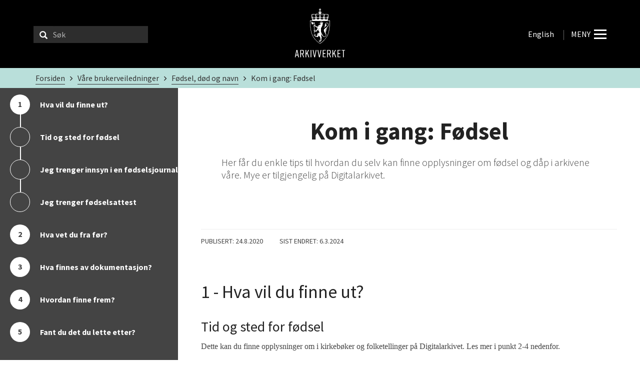

--- FILE ---
content_type: text/html;charset=utf-8
request_url: https://www.arkivverket.no/dokumentasjon/fodsel-dod-og-navn/fodsel
body_size: 86731
content:
<!DOCTYPE html>
<html lang="no" data-ng-csp="no-unsafe-eval" prefix="og: http://ogp.me/ns#">
<head>
    <meta charset="utf-8"/>
    <meta http-equiv="X-UA-Compatible" content="IE=edge"/>
    <meta name="viewport" content="width=device-width, initial-scale=1"/>
    
<script src="/_/asset/no.arkivverket.arkivverket:000001981757c9b0/js/vendor.min.js"></script><link rel="stylesheet" href="/_/asset/no.arkivverket.arkivverket:000001981757c9b0/css/style.min.css"><link href="https://www.arkivverket.no/dokumentasjon/fodsel-dod-og-navn/fodsel" rel="canonical">

<meta name="description" content="Her får du&amp;nbsp;enkle&amp;nbsp;tips til hvordan du selv kan finne opplysninger om fødsel og dåp i arkivene våre. Mye er tilgjengelig på Digitalarkivet.&amp;nbsp;
">

<meta property="og:title" content="Kom i gang: Fødsel">
<meta property="og:description" content="Her får du&amp;nbsp;enkle&amp;nbsp;tips til hvordan du selv kan finne opplysninger om fødsel og dåp i arkivene våre. Mye er tilgjengelig på Digitalarkivet.&amp;nbsp;
">
<meta property="og:site_name" content="Arkivverket">


<meta property="og:url" content="https://www.arkivverket.no/dokumentasjon/fodsel-dod-og-navn/fodsel">

<meta property="og:type" content="article">
<meta property="og:locale" content="no">



<meta name="twitter:card" content="summary_large_image">
<meta name="twitter:title" content="Kom i gang: Fødsel">
<meta name="twitter:description" content="Her får du&amp;nbsp;enkle&amp;nbsp;tips til hvordan du selv kan finne opplysninger om fødsel og dåp i arkivene våre. Mye er tilgjengelig på Digitalarkivet.&amp;nbsp;
">

<meta name="twitter:site" content="@riksarkivet"><title>Kom i gang: Fødsel - Arkivverket</title><link rel="shortcut icon" sizes="64x64" href="https://www.arkivverket.no/_/image/3666ecda-53a8-4b89-8964-9ee23c691084:dfe652b1229753e30bb98250d9fa8840d17c6978/square-64/AV_Logo_Square.png" type="image/png" />
<link rel="apple-touch-icon" sizes="57x57" href="https://www.arkivverket.no/_/image/3666ecda-53a8-4b89-8964-9ee23c691084:dfe652b1229753e30bb98250d9fa8840d17c6978/square-57/AV_Logo_Square.png.jpg" type="image/jpg" />
<link rel="apple-touch-icon" sizes="60x60" href="https://www.arkivverket.no/_/image/3666ecda-53a8-4b89-8964-9ee23c691084:dfe652b1229753e30bb98250d9fa8840d17c6978/square-60/AV_Logo_Square.png.jpg" type="image/jpg" />
<link rel="apple-touch-icon" sizes="72x72" href="https://www.arkivverket.no/_/image/3666ecda-53a8-4b89-8964-9ee23c691084:dfe652b1229753e30bb98250d9fa8840d17c6978/square-72/AV_Logo_Square.png.jpg" type="image/jpg" />
<link rel="apple-touch-icon" sizes="76x76" href="https://www.arkivverket.no/_/image/3666ecda-53a8-4b89-8964-9ee23c691084:dfe652b1229753e30bb98250d9fa8840d17c6978/square-76/AV_Logo_Square.png.jpg" type="image/jpg" />
<link rel="apple-touch-icon" sizes="114x114" href="https://www.arkivverket.no/_/image/3666ecda-53a8-4b89-8964-9ee23c691084:dfe652b1229753e30bb98250d9fa8840d17c6978/square-114/AV_Logo_Square.png.jpg" type="image/jpg" />
<link rel="apple-touch-icon" sizes="120x120" href="https://www.arkivverket.no/_/image/3666ecda-53a8-4b89-8964-9ee23c691084:dfe652b1229753e30bb98250d9fa8840d17c6978/square-120/AV_Logo_Square.png.jpg" type="image/jpg" />
<link rel="apple-touch-icon" sizes="144x144" href="https://www.arkivverket.no/_/image/3666ecda-53a8-4b89-8964-9ee23c691084:dfe652b1229753e30bb98250d9fa8840d17c6978/square-144/AV_Logo_Square.png.jpg" type="image/jpg" />
<link rel="apple-touch-icon" sizes="152x152" href="https://www.arkivverket.no/_/image/3666ecda-53a8-4b89-8964-9ee23c691084:dfe652b1229753e30bb98250d9fa8840d17c6978/square-152/AV_Logo_Square.png.jpg" type="image/jpg" />
<link rel="apple-touch-icon" sizes="180x180" href="https://www.arkivverket.no/_/image/3666ecda-53a8-4b89-8964-9ee23c691084:dfe652b1229753e30bb98250d9fa8840d17c6978/square-180/AV_Logo_Square.png.jpg" type="image/jpg" />
<link rel="icon" sizes="16x16" href="https://www.arkivverket.no/_/image/3666ecda-53a8-4b89-8964-9ee23c691084:dfe652b1229753e30bb98250d9fa8840d17c6978/square-16/AV_Logo_Square.png" type="image/png" />
<link rel="icon" sizes="32x32" href="https://www.arkivverket.no/_/image/3666ecda-53a8-4b89-8964-9ee23c691084:dfe652b1229753e30bb98250d9fa8840d17c6978/square-32/AV_Logo_Square.png" type="image/png" />
<link rel="icon" sizes="96x96" href="https://www.arkivverket.no/_/image/3666ecda-53a8-4b89-8964-9ee23c691084:dfe652b1229753e30bb98250d9fa8840d17c6978/square-96/AV_Logo_Square.png" type="image/png" />
<link rel="icon" sizes="192x192" href="https://www.arkivverket.no/_/image/3666ecda-53a8-4b89-8964-9ee23c691084:dfe652b1229753e30bb98250d9fa8840d17c6978/square-192/AV_Logo_Square.png" type="image/png" /><!-- Google Tag Manager --><script>dataLayer = [];</script><script>(function(w,d,s,l,i){w[l]=w[l]||[];w[l].push({'gtm.start':new Date().getTime(),event:'gtm.js'});var f=d.getElementsByTagName(s)[0],j=d.createElement(s),dl=l!='dataLayer'?'&l='+l:'';j.async=true;j.src='//www.googletagmanager.com/gtm.js?id='+i+dl;f.parentNode.insertBefore(j,f);})(window,document,'script','dataLayer','GTM-WVVT497');</script><!-- End Google Tag Manager --><!-- Tag IP --><script src="/_/asset/no.bouvet.tagip:00000178b01d6df0/external.es6"></script><!-- End Tag IP --><script src="/_/asset/no.bouvet.exp.servicemessages:00000179cc39ab10/js/json_parse.js"></script><script src="/_/asset/no.bouvet.exp.servicemessages:00000179cc39ab10/js/scripts.js"></script><script async src="https://www.googletagmanager.com/gtag/js?id=G-7XKZE9PNV8"></script>
        <script>
            window.dataLayer=window.dataLayer||[];function gtag(){dataLayer.push(arguments);}gtag('js', new Date());gtag('config','G-7XKZE9PNV8');gtag('config','G-7XKZE9PNV8',{'anonymize_ip':true});</script><script nonce="AAnoIrl-ybMuGomMVgpjaoexMEhwGAVZpKlSrGZgGMI">
        if (!browserSupportsAllFeatures()) {
            loadScript('/_/asset/no.arkivverket.arkivverket:000001981757c9b0/js/polyfill.min.js');
        }
        </script></head>

<body data-portal-component-type="page" data-ng-app="avApp"><!-- Google Tag Manager (noscript) --><noscript><iframe src="//www.googletagmanager.com/ns.html?id=GTM-WVVT497" height="0" width="0" style="display:none;visibility:hidden"></iframe></noscript><!-- End Google Tag Manager (noscript) -->
<header class="av-header hidden-print">
    <div class="av-header__container">
        <div class="av-header__search">
            <form class="av-header__search-full" id="header-site-search" action="/sok" method="GET">
                <div class="input-group">
                                    <span class="input-group-btn">
                                        <button class="btn btn-search" type="submit" aria-label="Søk">
                                            <span class="glyphicon glyphicon-search"></span>
                                            <span class="sr-only">Søk</span>
                                        </button>
                                    </span>
                    <label for="q" class="sr-only">Søk</label>
                    <input id="q" name="q" type="search" class="form-control"
                           placeholder="Søk"/>
                </div>
            </form>
            <button class="av-header__search-small search-button" id="small-search-btn-toggleSearch" type="button"></button>
        </div>
        <div class="av-header__logo">
            <a href="/">
                <span class="logo">&nbsp;</span>
                <!--<span class="logo logo&#45;&#45;long">&nbsp;</span>-->
                <!--<span class="logo logo&#45;&#45;text">&nbsp;</span>-->
            </a>
        </div>
        <div class="av-header__menu">
            <span class="language-switcher">
                <a class="hidden-xs" href="/en">English</a>
                <a class="visible-xs" href="/en">ENG</a>
            </span>
            <button class="hamburger hamburger--squeeze" id="menu-btn-toggle-it" type="button">
                <span class="hamburger-inner-text hidden-xs">MENY</span>
                <span class="hamburger-box">
                    <span class="hamburger-inner"></span>
                </span>
            </button>
        </div>
    </div>
    <div id="service-messages"></div>
    <nav>
        <div id="search-panel" style="display:none">
            <form action="/sok" method="GET">
                <div class="input-group">
                    <label for="mobile-q" class="sr-only">Søk</label>
                    <input id="mobile-q" name="q" type="search" class="form-control"
                           placeholder="Søk"/>
                    <span class="input-group-btn">
                        <button class="btn btn-search" type="submit" aria-label="Søk">
                            <span class="glyphicon glyphicon-search"></span>
                            <span class="sr-only">Søk</span>
                        </button>
                    </span>
                </div>
            </form>
        </div>
        <div id="menu" class="menu nav-menu">
            <div class="container">
                <div class="row nav-item">
                    <ul class="menu-level-1 sub-nav" role="menu">
                        <li class="col-xs-12 col-sm-6 col-md-4 sub-nav-group">
                            <a href="/om-oss">
                                <h1>Om Arkivverket
                                </h1>
                            </a>
                            <a class="menu-xs-toggle visible-xs" id="menu-l2-icon-0" data-submenu-index="0">
                                <i class="glyphicon glyphicon-chevron-down"></i>
                            </a>
                            <div id="menu-l2-0" class="hidden-xs submenu-item">
                                <ul class="menu-level-2">
                                    <li>
                                        <a href="/om-oss/hva-er-arkivverket">
                                            Om Arkivverket
                                        </a>
                                    </li>
                                    <li>
                                        <a href="/om-oss/kontakt-oss">
                                            Kontakt oss
                                        </a>
                                    </li>
                                    <li>
                                        <a href="/om-oss/besok-oss">
                                            Åpningstider på lesesalene
                                        </a>
                                    </li>
                                    <li>
                                        <a href="/om-oss/bibliotekene-i-arkivverket">
                                            Bibliotek
                                        </a>
                                    </li>
                                    <li>
                                        <a href="/om-oss/presse">
                                            For journalister
                                        </a>
                                    </li>
                                    <li>
                                        <a href="/om-oss/vare-publikasjoner">
                                            Våre publikasjoner
                                        </a>
                                    </li>
                                    <li>
                                        <a href="/om-oss/ledige-stillinger">
                                            Jobb i Arkivverket
                                        </a>
                                    </li>
                                    <li>
                                        <a href="/om-oss/norsk-helsearkiv">
                                            Norsk helsearkiv
                                        </a>
                                    </li>
                                    <li>
                                        <a href="/om-oss/oljearkivet">
                                            Oljearkivet
                                        </a>
                                    </li>
                                    <li>
                                        <a href="/om-oss/samisk-arkiv">
                                            Samisk arkiv
                                        </a>
                                    </li>
                                    <li>
                                        <a href="/om-oss/sami-arkiiva">
                                            Sámi arkiiva
                                        </a>
                                    </li>
                                </ul>
                            </div>
                        </li>
                        <li class="col-xs-12 col-sm-6 col-md-4 sub-nav-group">
                            <a href="/tjenester">
                                <h1>Våre tjenester
                                </h1>
                            </a>
                            <a class="menu-xs-toggle visible-xs" id="menu-l2-icon-1" data-submenu-index="1">
                                <i class="glyphicon glyphicon-chevron-down"></i>
                            </a>
                            <div id="menu-l2-1" class="hidden-xs submenu-item">
                                <ul class="menu-level-2">
                                    <li>
                                        <a href="/tjenester/faq">
                                            Ofte stilte spørsmål
                                        </a>
                                    </li>
                                    <li>
                                        <a href="/tjenester/spor-arkivverket">
                                            Spør Arkivverket
                                        </a>
                                    </li>
                                    <li>
                                        <a href="/tjenester/bestill-en-enkeltopplysning">
                                            Bestill opplysninger fra arkivene
                                        </a>
                                    </li>
                                    <li>
                                        <a href="/tjenester/sok-innsyn-til-faglige-formal">
                                            Søk innsyn til faglige formål
                                        </a>
                                    </li>
                                    <li>
                                        <a href="/tjenester/sok-innsyn-til-personlige-formal">
                                            Søk innsyn til personlige formål
                                        </a>
                                    </li>
                                    <li>
                                        <a href="/tjenester/arkivverkets-digitalisering-i-2025">
                                            Arkivverkets digitalisering i 2024
                                        </a>
                                    </li>
                                    <li>
                                        <a href="/tjenester/tilbud-om-digitalisering-pa-foresporsel">
                                            Digitalisering på forespørsel
                                        </a>
                                    </li>
                                    <li>
                                        <a href="/tjenester/henvendelser-til-digitalarkivet">
                                            Henvendelser vedrørende Digitalarkivet
                                        </a>
                                    </li>
                                    <li>
                                        <a href="/tjenester/utvidet-tilgang-til-lesesal">
                                            Utvidet tilgang til lesesal
                                        </a>
                                    </li>
                                    <li>
                                        <a href="/tjenester/attester-for-fodsel-og-ekteskap">
                                            Bestill attest
                                        </a>
                                    </li>
                                    <li>
                                        <a href="/tjenester/tjenester-for-privat-sektor">
                                            Tjenester for privat sektor
                                        </a>
                                    </li>
                                    <li>
                                        <a href="/tjenester/tjenester-for-offentlig-sektor">
                                            Tjenester for offentlig sektor
                                        </a>
                                    </li>
                                    <li>
                                        <a href="/tjenester/oldtjenester-for-arkivsektoren">
                                            Tjenester for arkivsektoren
                                        </a>
                                    </li>
                                </ul>
                            </div>
                        </li>
                        <li class="col-xs-12 col-sm-6 col-md-4 sub-nav-group">
                            <a href="/kom-i-gang-med-arkiv">
                                <h1>Bruk våre arkiver
                                </h1>
                            </a>
                            <a class="menu-xs-toggle visible-xs" id="menu-l2-icon-2" data-submenu-index="2">
                                <i class="glyphicon glyphicon-chevron-down"></i>
                            </a>
                            <div id="menu-l2-2" class="hidden-xs submenu-item">
                                <ul class="menu-level-2">
                                    <li>
                                        <a href="/kom-i-gang-med-arkiv/forskere-og-studenter">
                                            Forskere og studenter
                                        </a>
                                    </li>
                                    <li>
                                        <a href="/kom-i-gang-med-arkiv/introduksjon-til-arkivene">
                                            Introduksjon til arkivene
                                        </a>
                                    </li>
                                    <li>
                                        <a href="/kom-i-gang-med-arkiv/kildetips-og-oppgaver-for-studenter">
                                            Kildetips for studenter
                                        </a>
                                    </li>
                                    <li>
                                        <a href="/kom-i-gang-med-arkiv/hjelp-til-a-lese-gotisk-handskrift">
                                            Hjelp til å lese gotisk håndskrift
                                        </a>
                                    </li>
                                    <li>
                                        <a href="/kom-i-gang-med-arkiv/taushetsbelagte-opplysninger">
                                            Taushetsbelagte opplysninger
                                        </a>
                                    </li>
                                    <li>
                                        <a href="/kom-i-gang-med-arkiv/avskrifter">
                                            Avskrifter
                                        </a>
                                    </li>
                                </ul>
                            </div>
                        </li>
                        <li class="col-xs-12 col-sm-6 col-md-4 sub-nav-group">
                            <a href="/dokumentasjon">
                                <h1>Våre brukerveiledninger
                                </h1>
                            </a>
                            <a class="menu-xs-toggle visible-xs" id="menu-l2-icon-3" data-submenu-index="3">
                                <i class="glyphicon glyphicon-chevron-down"></i>
                            </a>
                            <div id="menu-l2-3" class="hidden-xs submenu-item">
                                <ul class="menu-level-2">
                                    <li>
                                        <a href="/dokumentasjon/alle-vare-brukerveiledninger">
                                            Alle våre brukerveiledninger - alfabetisk oversikt
                                        </a>
                                    </li>
                                    <li>
                                        <a href="/dokumentasjon/arkivportalen">
                                            Slik søker du etter arkiv
                                        </a>
                                    </li>
                                    <li>
                                        <a href="/dokumentasjon/bosted-flytting-og-skatt">
                                            Bosted, flytting og skatt
                                        </a>
                                    </li>
                                    <li>
                                        <a href="/dokumentasjon/fodsel-dod-og-navn">
                                            Fødsel, død og navn
                                        </a>
                                    </li>
                                    <li>
                                        <a href="/dokumentasjon/farskap-og-adopsjon">
                                            Farskap og adopsjon
                                        </a>
                                    </li>
                                    <li>
                                        <a href="/dokumentasjon/vitnemal-og-fagbrev">
                                            Vitnemål og fagbrev
                                        </a>
                                    </li>
                                    <li>
                                        <a href="/dokumentasjon/barnehjem-og-spesialskoler">
                                            Barnehjem og spesialskoler
                                        </a>
                                    </li>
                                    <li>
                                        <a href="/dokumentasjon/ekteskap-og-skilsmisse">
                                            Ekteskap og skilsmisse
                                        </a>
                                    </li>
                                    <li>
                                        <a href="/dokumentasjon/kjoretoy-og-bater">
                                            Kjøretøy og båter
                                        </a>
                                    </li>
                                    <li>
                                        <a href="/dokumentasjon/handel-og-skipsfart">
                                            Handel og skipsfart
                                        </a>
                                    </li>
                                    <li>
                                        <a href="/dokumentasjon/militaertjeneste-og-dekorasjoner">
                                            Militærtjeneste og dekorasjoner
                                        </a>
                                    </li>
                                </ul>
                            </div>
                        </li>
                        <li class="col-xs-12 col-sm-6 col-md-4 sub-nav-group">
                            <a href="/opplysninger-om-eiendom">
                                <h1>Eiendomsopplysninger 
                                </h1>
                            </a>
                            <a class="menu-xs-toggle visible-xs" id="menu-l2-icon-4" data-submenu-index="4">
                                <i class="glyphicon glyphicon-chevron-down"></i>
                            </a>
                            <div id="menu-l2-4" class="hidden-xs submenu-item">
                                <ul class="menu-level-2">
                                    <li>
                                        <a href="/opplysninger-om-eiendom/kom-i-gang-finn-tinglyste-dokumenter">
                                            Slik finner du tinglyste dokumenter
                                        </a>
                                    </li>
                                    <li>
                                        <a href="/opplysninger-om-eiendom/jordskifte">
                                            Slik finner du jordskiftesaker
                                        </a>
                                    </li>
                                    <li>
                                        <a href="/opplysninger-om-eiendom/kom-i-gang-finn-ein-branntakst">
                                            Slik finner du en branntakst
                                        </a>
                                    </li>
                                    <li>
                                        <a href="/opplysninger-om-eiendom/grenser-og-rettigheter">
                                            Grenser og rettigheter
                                        </a>
                                    </li>
                                    <li>
                                        <a href="/opplysninger-om-eiendom/hvordan-sa-huset-ut">
                                            Hvordan så huset ut? 
                                        </a>
                                    </li>
                                    <li>
                                        <a href="/opplysninger-om-eiendom/kilder-til-gardshistorie">
                                            Kilder til gårdshistorie
                                        </a>
                                    </li>
                                </ul>
                            </div>
                        </li>
                        <li class="col-xs-12 col-sm-6 col-md-4 sub-nav-group">
                            <a href="/slektsgranskning">
                                <h1>Finn din slekt
                                </h1>
                            </a>
                            <a class="menu-xs-toggle visible-xs" id="menu-l2-icon-5" data-submenu-index="5">
                                <i class="glyphicon glyphicon-chevron-down"></i>
                            </a>
                            <div id="menu-l2-5" class="hidden-xs submenu-item">
                                <ul class="menu-level-2">
                                    <li>
                                        <a href="/slektsgranskning/nybegynner-i-slektsgransking">
                                            Kom i gang med slektsgransking
                                        </a>
                                    </li>
                                    <li>
                                        <a href="/slektsgranskning/folketellinger">
                                            Folketellinger
                                        </a>
                                    </li>
                                    <li>
                                        <a href="/slektsgranskning/kirkeboker">
                                            Kirkebøker
                                        </a>
                                    </li>
                                    <li>
                                        <a href="/slektsgranskning/historikk-for-prestegjeld-og-sogn">
                                            Sognehistorikk
                                        </a>
                                    </li>
                                    <li>
                                        <a href="/slektsgranskning/arv-og-skiftemateriale">
                                            Arv og skiftemateriale
                                        </a>
                                    </li>
                                </ul>
                            </div>
                        </li>
                        <li class="col-xs-12 col-sm-6 col-md-4 sub-nav-group">
                            <a href="/arkivutvikling">
                                <h1>Utvikling og innovasjon
                                </h1>
                            </a>
                            <a class="menu-xs-toggle visible-xs" id="menu-l2-icon-6" data-submenu-index="6">
                                <i class="glyphicon glyphicon-chevron-down"></i>
                            </a>
                            <div id="menu-l2-6" class="hidden-xs submenu-item">
                                <ul class="menu-level-2">
                                    <li>
                                        <a href="/arkivutvikling/utviklingsmidler-for-arkivsektoren">
                                            Arkivutviklingsmidler
                                        </a>
                                    </li>
                                    <li>
                                        <a href="/arkivutvikling/vi-bygger-et-nytt-Digitalarkiv">
                                            Vi bygger et nytt Digitalarkiv
                                        </a>
                                    </li>
                                    <li>
                                        <a href="/arkivutvikling/innovasjon">
                                            Innovasjon i Arkivverket
                                        </a>
                                    </li>
                                    <li>
                                        <a href="/arkivutvikling/utviklingsprosjekter">
                                            Utviklingsaktiviteter
                                        </a>
                                    </li>
                                    <li>
                                        <a href="/arkivutvikling/arkivverket-beta">
                                            Arkivverket Beta
                                        </a>
                                    </li>
                                    <li>
                                        <a href="/arkivutvikling/tall-og-data-statistikk">
                                            Tall og data (statistikk)
                                        </a>
                                    </li>
                                    <li>
                                        <a href="/arkivutvikling/forvaltningsforum-for-arkivsektoren">
                                            Forvaltningsforum for arkivsektoren
                                        </a>
                                    </li>
                                    <li>
                                        <a href="/arkivutvikling/internasjonalt%20samarbeid">
                                            Internasjonalt samarbeid
                                        </a>
                                    </li>
                                </ul>
                            </div>
                        </li>
                        <li class="col-xs-12 col-sm-6 col-md-4 sub-nav-group">
                            <a href="/for-arkiveiere">
                                <h1>For arkiveiere/arkivskapere – forvaltning av dagligarkiv
                                </h1>
                            </a>
                            <a class="menu-xs-toggle visible-xs" id="menu-l2-icon-7" data-submenu-index="7">
                                <i class="glyphicon glyphicon-chevron-down"></i>
                            </a>
                            <div id="menu-l2-7" class="hidden-xs submenu-item">
                                <ul class="menu-level-2">
                                    <li>
                                        <a href="/for-arkiveiere/overforing-av-arkiv-til-depot">
                                            Overføring av arkiv til depot
                                        </a>
                                    </li>
                                    <li>
                                        <a href="/for-arkiveiere/skylagring-og-skanning-i-utlandet">
                                            Skylagring og skanning i utlandet
                                        </a>
                                    </li>
                                    <li>
                                        <a href="/for-arkiveiere/arkivering">
                                            Arkivering
                                        </a>
                                    </li>
                                    <li>
                                        <a href="/for-arkiveiere/klassifikasjon">
                                            Klassifikasjon
                                        </a>
                                    </li>
                                    <li>
                                        <a href="/for-arkiveiere/arkivplan-og-internkontroll">
                                            Arkivplan og internkontroll
                                        </a>
                                    </li>
                                    <li>
                                        <a href="/for-arkiveiere/bevaring-og-kassasjon">
                                            Bevaring og kassasjon
                                        </a>
                                    </li>
                                    <li>
                                        <a href="/for-arkiveiere/arkiver-fra-privat-sektor">
                                            Arkiver fra privat sektor
                                        </a>
                                    </li>
                                </ul>
                            </div>
                        </li>
                        <li class="col-xs-12 col-sm-6 col-md-4 sub-nav-group">
                            <a href="/for-arkivsektoren">
                                <h1>For arkivsektoren – arkivforvaltning i depot
                                </h1>
                            </a>
                            <a class="menu-xs-toggle visible-xs" id="menu-l2-icon-8" data-submenu-index="8">
                                <i class="glyphicon glyphicon-chevron-down"></i>
                            </a>
                            <div id="menu-l2-8" class="hidden-xs submenu-item">
                                <ul class="menu-level-2">
                                    <li>
                                        <a href="/for-arkivsektoren/konservering">
                                            Konservering
                                        </a>
                                    </li>
                                    <li>
                                        <a href="/for-arkivsektoren/mottak-og-bevaring-av-elektroniske-arkiver">
                                            Mottak og bevaring av digitale arkiver i depot
                                        </a>
                                    </li>
                                    <li>
                                        <a href="/for-arkivsektoren/mottak-og-bevaring-av-papirarkiver">
                                            Mottak og bevaring av papirarkiver i depot
                                        </a>
                                    </li>
                                    <li>
                                        <a href="/for-arkivsektoren/arkivbeskrivelse">
                                            Arkivbeskrivelse
                                        </a>
                                    </li>
                                    <li>
                                        <a href="/for-arkivsektoren/mediekonvertering">
                                            Mediekonvertering
                                        </a>
                                    </li>
                                    <li>
                                        <a href="/for-arkivsektoren/langtidslagring">
                                            Bevaring av digitale arkiver
                                        </a>
                                    </li>
                                    <li>
                                        <a href="/for-arkivsektoren/tilgjengeliggjoring">
                                            Tilgjengeliggjøring
                                        </a>
                                    </li>
                                </ul>
                            </div>
                        </li>
                        <li class="col-xs-12 col-sm-6 col-md-4 sub-nav-group">
                            <a href="/forvaltning-og-utvikling">
                                <h1>Dokumentasjonsforvaltning i offentlig og privat sektor
                                </h1>
                            </a>
                            <a class="menu-xs-toggle visible-xs" id="menu-l2-icon-9" data-submenu-index="9">
                                <i class="glyphicon glyphicon-chevron-down"></i>
                            </a>
                            <div id="menu-l2-9" class="hidden-xs submenu-item">
                                <ul class="menu-level-2">
                                    <li>
                                        <a href="/forvaltning-og-utvikling/arkivverket-svarer">
                                            Arkivverket svarer
                                        </a>
                                    </li>
                                    <li>
                                        <a href="/forvaltning-og-utvikling/arkiv-personvern-og-gdpr">
                                            Arkiv, personvern og GDPR
                                        </a>
                                    </li>
                                    <li>
                                        <a href="/forvaltning-og-utvikling/noark-standarden">
                                            Noark
                                        </a>
                                    </li>
                                    <li>
                                        <a href="/forvaltning-og-utvikling/regelverk-og-standarder">
                                            Regelverk og standarder
                                        </a>
                                    </li>
                                    <li>
                                        <a href="/forvaltning-og-utvikling/tilsyn">
                                            Tilsyn
                                        </a>
                                    </li>
                                    <li>
                                        <a href="/forvaltning-og-utvikling/kommunereform">
                                            Kommunereform
                                        </a>
                                    </li>
                                    <li>
                                        <a href="/forvaltning-og-utvikling/horinger">
                                            Høringer
                                        </a>
                                    </li>
                                    <li>
                                        <a href="/forvaltning-og-utvikling/ord-og-begreper">
                                            Ord og begreper
                                        </a>
                                    </li>
                                </ul>
                            </div>
                        </li>
                        <li class="col-xs-12 col-sm-6 col-md-4 sub-nav-group">
                            <a href="/utforsk-arkivene">
                                <h1>Historier fra arkivene
                                </h1>
                            </a>
                            <a class="menu-xs-toggle visible-xs" id="menu-l2-icon-10" data-submenu-index="10">
                                <i class="glyphicon glyphicon-chevron-down"></i>
                            </a>
                            <div id="menu-l2-10" class="hidden-xs submenu-item">
                                <ul class="menu-level-2">
                                    <li>
                                        <a href="/utforsk-arkivene/andre-verdenskrig">
                                            Andre verdenskrig
                                        </a>
                                    </li>
                                    <li>
                                        <a href="/utforsk-arkivene/norges-dokumentarv">
                                            Norges dokumentarv
                                        </a>
                                    </li>
                                    <li>
                                        <a href="/utforsk-arkivene/eldre-historie--1814">
                                            Eldre historie (-1814)
                                        </a>
                                    </li>
                                    <li>
                                        <a href="/utforsk-arkivene/nyere-historie-1814-">
                                            Nyere historie (1814-)
                                        </a>
                                    </li>
                                    <li>
                                        <a href="/utforsk-arkivene/skole">
                                            Skole
                                        </a>
                                    </li>
                                    <li>
                                        <a href="/utforsk-arkivene/forbrytelse-og-straff">
                                            Forbrytelse og straff
                                        </a>
                                    </li>
                                </ul>
                            </div>
                        </li>
                        <li class="col-xs-12 col-sm-6 col-md-4 sub-nav-group">
                            <a href="/nyheter">
                                <h1>Nyheter
                                </h1>
                            </a>
                            <a class="menu-xs-toggle visible-xs" id="menu-l2-icon-11" data-submenu-index="11">
                                <i class="glyphicon glyphicon-chevron-down"></i>
                            </a>
                            <div id="menu-l2-11" class="hidden-xs submenu-item">
                                
                            </div>
                        </li>
                        <li class="col-xs-12 col-sm-6 col-md-4 sub-nav-group">
                            <a href="/sist-endrede">
                                <h1>Sist publiserte artikler
                                </h1>
                            </a>
                            <a class="menu-xs-toggle visible-xs" id="menu-l2-icon-12" data-submenu-index="12">
                                <i class="glyphicon glyphicon-chevron-down"></i>
                            </a>
                            <div id="menu-l2-12" class="hidden-xs submenu-item">
                                
                            </div>
                        </li>
                    </ul>
                </div>
            </div>
        </div>
    </nav>
</header>
<header class="print-header visible-print">
    <div class="col-xs-2 col-xs-offset-5 print-logo">
        <span class="logo logo--print">&nbsp;</span>
    </div>
</header>

<nav itemscope itemtype="http://schema.org/BreadcrumbList"
     class="breadcrumbs hidden-xs hidden-print">
    <div class="breadcrumbs-container">
        <div class="container">
            <div class="row">
                <div class="col-xs-12">
                    <span itemprop="itemListElement" itemscope itemtype="http://schema.org/ListItem">
                        <meta itemprop="position" content="0"/>
                        
                        <a href="/"
                           class="breadcrumb-element"
                           itemprop="item name">Forsiden</a>
                    </span><span itemprop="itemListElement" itemscope itemtype="http://schema.org/ListItem">
                        <meta itemprop="position" content="1"/>
                        
                        <a href="/dokumentasjon"
                           class="breadcrumb-element"
                           itemprop="item name">Våre brukerveiledninger</a>
                    </span><span itemprop="itemListElement" itemscope itemtype="http://schema.org/ListItem">
                        <meta itemprop="position" content="2"/>
                        
                        <a href="/dokumentasjon/fodsel-dod-og-navn"
                           class="breadcrumb-element"
                           itemprop="item name">Fødsel, død og navn</a>
                    </span><span itemprop="itemListElement" itemscope itemtype="http://schema.org/ListItem">
                        <meta itemprop="position" content="3"/>
                        <span itemprop="name"
                              class="breadcrumb-element">Kom i gang: Fødsel</span>
                        
                    </span>
                </div>
            </div>
        </div>
    </div>
</nav>



<section data-portal-component-type="region" data-portal-region="main" style="min-height: 2rem" role="main" id="top">
    
        <div data-portal-component-type="part" class="guide" data-ng-controller="GuideNavigationController as guideNavController" ng-init="GuideNavigationController.accordionClicked=false">

    <div class="nav-container">
        <div class="fixed-nav-container">
            <button type="button" class="hamburger hamburger--squeeze is-active nav-menu-exit"
                    ng-click="guideNavController.handleShowMobileMenuChange(false)">
                <span class="hamburger-inner-text hidden-xs">Meny</span>
                <span class="sr-only">Lukk veiledermeny</span>
                <span class="hamburger-box">
                    <span class="hamburger-inner"></span>
                </span>
            </button>

            <div class="nav-sub-and-step-container">
                <div class="vertical-line-behind-substeps"></div>
                <div class="nav-step">
                    <a href="#step-hva-vil-du-finne-ut" target="_self" id="nav-hva-vil-du-finne-ut">
                        
                        <p class="nav-number">1</p>
                        <p>Hva vil du finne ut?</p>
                    </a>
                </div>
                
                    <div class="nav-substep">
                        <a href="#substep-tid-og-sted-for-fodsel" target="_self" id="subnav-tid-og-sted-for-fodsel">
                            <p class="nav-number"></p>
                            
                            <p>Tid og sted for fødsel</p>
                        </a>
                    </div>
                
                
                    <div class="nav-substep">
                        <a href="#substep-jeg-trenger-innsyn-i-en-fodselsjournal" target="_self" id="subnav-jeg-trenger-innsyn-i-en-fodselsjournal">
                            <p class="nav-number"></p>
                            
                            <p>Jeg trenger innsyn i en  fødselsjournal</p>
                        </a>
                    </div>
                
                
                    <div class="nav-substep">
                        <a href="#substep-jeg-trenger-fodselsattest" target="_self" id="subnav-jeg-trenger-fodselsattest">
                            <p class="nav-number"></p>
                            
                            <p>Jeg trenger fødselsattest</p>
                        </a>
                    </div>
                
            </div>

            <div class="nav-sub-and-step-container">
                
                <div class="nav-step">
                    <a href="#step-hva-vet-du-fra-for" target="_self" id="nav-hva-vet-du-fra-for">
                        
                        <p class="nav-number">2</p>
                        <p>Hva vet du fra før?</p>
                    </a>
                </div>
                
            </div>

            <div class="nav-sub-and-step-container">
                
                <div class="nav-step">
                    <a href="#step-hva-finnes-av-dokumentasjon" target="_self" id="nav-hva-finnes-av-dokumentasjon">
                        
                        <p class="nav-number">3</p>
                        <p>Hva finnes av dokumentasjon?</p>
                    </a>
                </div>
                
            </div>

            <div class="nav-sub-and-step-container">
                
                <div class="nav-step">
                    <a href="#step-hvordan-finne-frem" target="_self" id="nav-hvordan-finne-frem">
                        
                        <p class="nav-number">4</p>
                        <p>Hvordan finne frem?</p>
                    </a>
                </div>
                
            </div>

            <div class="nav-sub-and-step-container">
                
                <div class="nav-step">
                    <a href="#step-fant-du-det-du-lette-etter" target="_self" id="nav-fant-du-det-du-lette-etter">
                        
                        <p class="nav-number">5</p>
                        <p>Fant du det du lette etter?</p>
                    </a>
                </div>
                
            </div>
        </div>
    </div>

    <div class="guide-content">
        <button type="button" class="nav-menu-btn" ng-click="guideNavController.handleShowMobileMenuChange(true)">
            <span class="sr-only">Veiledermeny</span>
        </button>
        <div class="container">
            <div class="article">
                <div class="text">
                    <h1 class="title-h2" data-av-highlight>Kom i gang: Fødsel</h1>
                    
                        <div class="ingress"><p>Her får du&nbsp;enkle&nbsp;tips til hvordan du selv kan finne opplysninger om fødsel og dåp i arkivene våre. Mye er tilgjengelig på Digitalarkivet.&nbsp;</p>
</div>
                    
                </div>
            </div>
            <div class="row">
                <div class="col-lg-12 col-xl-10 col-xl-offset-1">
                    <div class="byline">
                        <hr/>
                        <div class="byline-container">
                            <span class="uppercase">Publisert</span>:
                            <span>24.8.2020</span>
                            <span class="modified hidden-xs">
                                <span class="uppercase">Sist endret</span>:
                                <span>6.3.2024</span>
                            </span>
                            <div class="modified visible-xs">
                                <span class="uppercase">Sist endret</span>:
                                <span>6.3.2024</span>
                            </div>
                        </div>
                    </div>
                </div>
            </div>
        </div>
        <div id="step-container-hva-vil-du-finne-ut" class="step-container">
            <div class="container">
                <h2 id="step-hva-vil-du-finne-ut" class="step-title">1 - Hva vil du finne ut?</h2>
            </div>

            <div id="substep-container-tid-og-sted-for-fodsel" class="substep-container">
                <div class="container">
                    <h3 id="substep-tid-og-sted-for-fodsel" class="substep-title">Tid og sted for fødsel</h3>
                </div>
                <div class="article-blocks panel-group accordions" role="tablist" aria-multiselectable="true">
                    <div class="panel panel-default" data-av-accordion>
                        

                        <div class="no-collapse"
                             id="block-body-0-0-0"
                             data-av-accordion-body="accordionBody"
                             role="tabpanel" aria-labelledby="block-head-0-0">

                            <div class="container">
                                <div class="panel-body" data-av-highlight data-on-marked="accordionBody.open()">
                                    <p>Dette&nbsp;kan du&nbsp;finne opplysninger om&nbsp;i kirkebøker og folketellinger på Digitalarkivet.&nbsp;Les mer i punkt 2-4 nedenfor.</p>

                                </div>
                            </div>

                            
                            <div data-ng-controller="SlideshowController" data-ng-cloak="true">
                                
                            </div>
                            
                            
                            

                            

                            
                        </div>
                    </div>
                </div>
            </div>

            <div id="substep-container-jeg-trenger-innsyn-i-en-fodselsjournal" class="substep-container">
                <div class="container">
                    <h3 id="substep-jeg-trenger-innsyn-i-en-fodselsjournal" class="substep-title">Jeg trenger innsyn i en  fødselsjournal</h3>
                </div>
                <div class="article-blocks panel-group accordions" role="tablist" aria-multiselectable="true">
                    <div class="panel panel-default" data-av-accordion>
                        

                        <div class="no-collapse"
                             id="block-body-0-1-0"
                             data-av-accordion-body="accordionBody"
                             role="tabpanel" aria-labelledby="block-head-0-0">

                            <div class="container">
                                <div class="panel-body" data-av-highlight data-on-marked="accordionBody.open()">
                                    <p>Er du født 1967 eller senere&nbsp;og søker&nbsp;opplysninger om egen fødsel, får du det fra&nbsp;<a href="https://helsenorge.no/om-min-helse/helseregistre" target="_blank" title="Helsenorge.no">Medisinsk fødselsregister</a>.</p>

                                </div>
                            </div>

                            
                            <div data-ng-controller="SlideshowController" data-ng-cloak="true">
                                
                            </div>
                            
                            
                            

                            

                            
                        </div>
                    </div>
                </div>
            </div>

            <div id="substep-container-jeg-trenger-fodselsattest" class="substep-container">
                <div class="container">
                    <h3 id="substep-jeg-trenger-fodselsattest" class="substep-title">Jeg trenger fødselsattest</h3>
                </div>
                <div class="article-blocks panel-group accordions" role="tablist" aria-multiselectable="true">
                    <div class="panel panel-default" data-av-accordion>
                        

                        <div class="no-collapse"
                             id="block-body-0-2-0"
                             data-av-accordion-body="accordionBody"
                             role="tabpanel" aria-labelledby="block-head-0-0">

                            <div class="container">
                                <div class="panel-body" data-av-highlight data-on-marked="accordionBody.open()">
                                    <p>Trenger du fødselsattest får du det enklest og raskest ved å kontakte <a href="https://www.skatteetaten.no/person/folkeregister/" target="_blank" title="skatteetaten.no">Skatteetaten</a>.&nbsp;Om Skatteetaten ikke kan hjelpe deg kan Arkivverket levere attesterte avskrifter fra sokneprestenes fødselsregistre&nbsp;1916-1982. <a href="/tjenester/attester-for-fodsel-og-ekteskap" title="Hvordan søke om attest">Les mer her om hvordan bestille attester</a>.</p>

                                </div>
                            </div>

                            
                            <div data-ng-controller="SlideshowController" data-ng-cloak="true">
                                
                            </div>
                            
                            
                            

                            

                            
                        </div>
                    </div>
                </div>
            </div>
        </div>
        <div id="step-container-hva-vet-du-fra-for" class="step-container">
            <div class="container">
                <h2 id="step-hva-vet-du-fra-for" class="step-title">2 - Hva vet du fra før?</h2>
            </div>

            <div id="substep-container-null" class="substep-container">
                <div class="container">
                    
                </div>
                <div class="article-blocks panel-group accordions" role="tablist" aria-multiselectable="true">
                    <div class="panel panel-default" data-av-accordion>
                        <div class="container">
                            <div class="panel-heading" role="tab" id="block-head-1-0">
                                <h3 class="panel-title">
                                    <a class="collapsed"
                                       role="button"
                                       data-toggle="collapse"
                                       href="#block-body-1-0-0"
                                       ng-click="GuideNavigationController.accordionClicked=true"
                                       aria-expanded="true" aria-controls="block-body-1-0-0" data-target="#block-body-1-0-0">
                                        <span class="open"><span class="glyphicon glyphicon-plus"></span></span>
                                        <span class="closed"><span class="glyphicon glyphicon-minus"></span></span>
                                        <span class="title" data-av-highlight>Opplysninger du har fra før hjelper deg å velge rett kilde!</span>
                                    </a>
                                </h3>
                            </div>
                        </div>

                        <div class="panel-collapse collapse"
                             id="block-body-1-0-0"
                             data-av-accordion-body="accordionBody"
                             role="tabpanel" aria-labelledby="block-head-1-0">

                            <div class="container">
                                <div class="panel-body" data-av-highlight data-on-marked="accordionBody.open()">
                                    <p>- Foreldrenes&nbsp;bostedskommune<br>
- Aktuelt <a href="/slektsgranskning/historikk-for-prestegjeld-og-sogn" title="Oversikt over prestegjeld gjennom tidene">prestegjeld eller&nbsp;sogn</a><br>
- Navn og navneendringer &nbsp;<br>
- Viktige årstall </p>

                                </div>
                            </div>

                            
                            <div data-ng-controller="SlideshowController" data-ng-cloak="true">
                                
                            </div>
                            
                            
                            

                            

                            
                        </div>
                    </div>
                </div>
            </div>
        </div>
        <div id="step-container-hva-finnes-av-dokumentasjon" class="step-container">
            <div class="container">
                <h2 id="step-hva-finnes-av-dokumentasjon" class="step-title">3 - Hva finnes av dokumentasjon?</h2>
            </div>

            <div id="substep-container-null" class="substep-container">
                <div class="container">
                    
                </div>
                <div class="article-blocks panel-group accordions" role="tablist" aria-multiselectable="true">
                    <div class="panel panel-default" data-av-accordion>
                        <div class="container">
                            <div class="panel-heading" role="tab" id="block-head-2-0">
                                <h3 class="panel-title">
                                    <a class="collapsed"
                                       role="button"
                                       data-toggle="collapse"
                                       href="#block-body-2-0-0"
                                       ng-click="GuideNavigationController.accordionClicked=true"
                                       aria-expanded="true" aria-controls="block-body-2-0-0" data-target="#block-body-2-0-0">
                                        <span class="open"><span class="glyphicon glyphicon-plus"></span></span>
                                        <span class="closed"><span class="glyphicon glyphicon-minus"></span></span>
                                        <span class="title" data-av-highlight>Sokneprestens kirkebøker</span>
                                    </a>
                                </h3>
                            </div>
                        </div>

                        <div class="panel-collapse collapse"
                             id="block-body-2-0-0"
                             data-av-accordion-body="accordionBody"
                             role="tabpanel" aria-labelledby="block-head-2-0">

                            <div class="container">
                                <div class="panel-body" data-av-highlight data-on-marked="accordionBody.open()">
                                    <p>I dåpslistene i kirkebøkene&nbsp;finner du informasjon om fødselsdato, dåpsdato,&nbsp;foreldre&nbsp;og&nbsp;faddere.&nbsp; I perioden 1916-1982 førte sognepresten også ikke-kirkelige fødselsregistre. Disse kan inneholde flere opplysninger enn kirkebøkene, for eksempel foreldrenes fødested og vigselsår og antall barn fra før.</p>

<p style="margin-left:40px"><a href="https://media.digitalarkivet.no/kb/browse" target="_blank">Bla i skannede kirkebøker</a><br>
<a href="/slektsgranskning/kirkeboker">Lær mer om kirkebøker</a></p>

                                </div>
                            </div>

                            
                            <div data-ng-controller="SlideshowController" data-ng-cloak="true">
                                
                            </div>
                            
                            
                            

                            

                            
                        </div>
                    </div>
                    <div class="panel panel-default" data-av-accordion>
                        <div class="container">
                            <div class="panel-heading" role="tab" id="block-head-2-1">
                                <h3 class="panel-title">
                                    <a class="collapsed"
                                       role="button"
                                       data-toggle="collapse"
                                       href="#block-body-2-0-1"
                                       ng-click="GuideNavigationController.accordionClicked=true"
                                       aria-expanded="true" aria-controls="block-body-2-0-1" data-target="#block-body-2-0-1">
                                        <span class="open"><span class="glyphicon glyphicon-plus"></span></span>
                                        <span class="closed"><span class="glyphicon glyphicon-minus"></span></span>
                                        <span class="title" data-av-highlight>Distriktslege og helseråd</span>
                                    </a>
                                </h3>
                            </div>
                        </div>

                        <div class="panel-collapse collapse"
                             id="block-body-2-0-1"
                             data-av-accordion-body="accordionBody"
                             role="tabpanel" aria-labelledby="block-head-2-1">

                            <div class="container">
                                <div class="panel-body" data-av-highlight data-on-marked="accordionBody.open()">
                                    <p>I arkivene etter distriktsleger og helseråd kan det være fødselsprotokoller og egne serier med fødselsmeldinger. Jordmorprotokollene kan inneholde opplysninger om fødselsdato, morens alder, sivil status og antall tidligere fødsler etc. Unntaksvis er det også ført inn nøyaktig fødselstidspunkt.</p>

                                </div>
                            </div>

                            
                            <div data-ng-controller="SlideshowController" data-ng-cloak="true">
                                
                            </div>
                            
                            
                            

                            

                            
                        </div>
                    </div>
                    <div class="panel panel-default" data-av-accordion>
                        <div class="container">
                            <div class="panel-heading" role="tab" id="block-head-2-2">
                                <h3 class="panel-title">
                                    <a class="collapsed"
                                       role="button"
                                       data-toggle="collapse"
                                       href="#block-body-2-0-2"
                                       ng-click="GuideNavigationController.accordionClicked=true"
                                       aria-expanded="true" aria-controls="block-body-2-0-2" data-target="#block-body-2-0-2">
                                        <span class="open"><span class="glyphicon glyphicon-plus"></span></span>
                                        <span class="closed"><span class="glyphicon glyphicon-minus"></span></span>
                                        <span class="title" data-av-highlight>Folketellinger</span>
                                    </a>
                                </h3>
                            </div>
                        </div>

                        <div class="panel-collapse collapse"
                             id="block-body-2-0-2"
                             data-av-accordion-body="accordionBody"
                             role="tabpanel" aria-labelledby="block-head-2-2">

                            <div class="container">
                                <div class="panel-body" data-av-highlight data-on-marked="accordionBody.open()">
                                    <p>Folketellingene&nbsp;inneholder opplysninger om alle personer som bodde i Norge på en bestemt dato i et bestemt år. Her finner du&nbsp;personlig&nbsp;informasjon, blant annet fødested og fødselsdatoer&nbsp;for&nbsp;alle personer i en husstand.</p>

<p style="margin-left:40px"><a href="https://www.digitalarkivet.no/content/censuses" target="_blank">Lær mer om folketellinger</a></p>

                                </div>
                            </div>

                            
                            <div data-ng-controller="SlideshowController" data-ng-cloak="true">
                                
                            </div>
                            
                            
                            

                            

                            
                        </div>
                    </div>
                    <div class="panel panel-default" data-av-accordion>
                        <div class="container">
                            <div class="panel-heading" role="tab" id="block-head-2-3">
                                <h3 class="panel-title">
                                    <a class="collapsed"
                                       role="button"
                                       data-toggle="collapse"
                                       href="#block-body-2-0-3"
                                       ng-click="GuideNavigationController.accordionClicked=true"
                                       aria-expanded="true" aria-controls="block-body-2-0-3" data-target="#block-body-2-0-3">
                                        <span class="open"><span class="glyphicon glyphicon-plus"></span></span>
                                        <span class="closed"><span class="glyphicon glyphicon-minus"></span></span>
                                        <span class="title" data-av-highlight>Fødeavdelinger ved sykehusene</span>
                                    </a>
                                </h3>
                            </div>
                        </div>

                        <div class="panel-collapse collapse"
                             id="block-body-2-0-3"
                             data-av-accordion-body="accordionBody"
                             role="tabpanel" aria-labelledby="block-head-2-3">

                            <div class="container">
                                <div class="panel-body" data-av-highlight data-on-marked="accordionBody.open()">
                                    <p>Opplysninger om nyere fødsler kan også finnes i arkiver etter fødeavdelinger ved sykehusene. Sykehusene har vært både private, fylkeskommunale og statlige. Avleveringer fra de statlige sykehusene til Arkivverket har vært&nbsp;begrenset, og innsynssøknader bør derfor i første omgang rettes til det aktuelle helseforetak.</p>

                                </div>
                            </div>

                            
                            <div data-ng-controller="SlideshowController" data-ng-cloak="true">
                                
                            </div>
                            
                            
                            

                            

                            
                        </div>
                    </div>
                </div>
            </div>
        </div>
        <div id="step-container-hvordan-finne-frem" class="step-container">
            <div class="container">
                <h2 id="step-hvordan-finne-frem" class="step-title">4 - Hvordan finne frem?</h2>
            </div>

            <div id="substep-container-null" class="substep-container">
                <div class="container">
                    
                </div>
                <div class="article-blocks panel-group accordions" role="tablist" aria-multiselectable="true">
                    <div class="panel panel-default" data-av-accordion>
                        <div class="container">
                            <div class="panel-heading" role="tab" id="block-head-3-0">
                                <h3 class="panel-title">
                                    <a class="collapsed"
                                       role="button"
                                       data-toggle="collapse"
                                       href="#block-body-3-0-0"
                                       ng-click="GuideNavigationController.accordionClicked=true"
                                       aria-expanded="true" aria-controls="block-body-3-0-0" data-target="#block-body-3-0-0">
                                        <span class="open"><span class="glyphicon glyphicon-plus"></span></span>
                                        <span class="closed"><span class="glyphicon glyphicon-minus"></span></span>
                                        <span class="title" data-av-highlight>Finn opplysninger om fødsel på Digitalarkivet</span>
                                    </a>
                                </h3>
                            </div>
                        </div>

                        <div class="panel-collapse collapse"
                             id="block-body-3-0-0"
                             data-av-accordion-body="accordionBody"
                             role="tabpanel" aria-labelledby="block-head-3-0">

                            <div class="container">
                                <div class="panel-body" data-av-highlight data-on-marked="accordionBody.open()">
                                    <p>På Digitalarkivet finner du&nbsp;finne informasjon i&nbsp;søkbare folketellinger og kirkebøker. Bruk <a href="https://www.digitalarkivet.no/search/persons/advanced" target="_blank" title="avansert personsøk på Digitalarkivet">avansert personsøk</a> for å avgrense søket ditt på geografi, kildetype og&nbsp;periode.</p>

<p>Slik finner&nbsp;du skannede kirkebøker på Digitalarkivet: <a href="/dokumentasjon/fodsel-dod-og-navn/fodsel/_/attachment/download/1b8a6ac7-92be-4e84-9f21-94fd2b60aca6:15806b22514f61fb5d6d2ea685fe11895998f963/Slik%20finner%20du%20en%20kirkebok%20p%C3%A5%20Digitalarkivet.pdf" title="Slik finner du en kirkebok på Digitalarkivet">last ned PDF</a></p>

                                </div>
                            </div>

                            
                            <div data-ng-controller="SlideshowController" data-ng-cloak="true">
                                
                            </div>
                            
                            
                            

                            

                            
                        </div>
                    </div>
                    <div class="panel panel-default" data-av-accordion>
                        <div class="container">
                            <div class="panel-heading" role="tab" id="block-head-3-1">
                                <h3 class="panel-title">
                                    <a class="collapsed"
                                       role="button"
                                       data-toggle="collapse"
                                       href="#block-body-3-0-1"
                                       ng-click="GuideNavigationController.accordionClicked=true"
                                       aria-expanded="true" aria-controls="block-body-3-0-1" data-target="#block-body-3-0-1">
                                        <span class="open"><span class="glyphicon glyphicon-plus"></span></span>
                                        <span class="closed"><span class="glyphicon glyphicon-minus"></span></span>
                                        <span class="title" data-av-highlight>Aviser og andre tilgjengelige kilder</span>
                                    </a>
                                </h3>
                            </div>
                        </div>

                        <div class="panel-collapse collapse"
                             id="block-body-3-0-1"
                             data-av-accordion-body="accordionBody"
                             role="tabpanel" aria-labelledby="block-head-3-1">

                            <div class="container">
                                <div class="panel-body" data-av-highlight data-on-marked="accordionBody.open()">
                                    <p>Prøv gjerne et fritekstsøk i <a href="http://www.nb.no" target="_blank">Nasjonalbibliotekets samlinger</a>. Her finner du søkbare aviser, bygdebøker og andre publikasjoner som kan være til god hjelp.</p>

                                </div>
                            </div>

                            
                            <div data-ng-controller="SlideshowController" data-ng-cloak="true">
                                
                            </div>
                            
                            
                            

                            

                            
                        </div>
                    </div>
                    <div class="panel panel-default" data-av-accordion>
                        <div class="container">
                            <div class="panel-heading" role="tab" id="block-head-3-2">
                                <h3 class="panel-title">
                                    <a class="collapsed"
                                       role="button"
                                       data-toggle="collapse"
                                       href="#block-body-3-0-2"
                                       ng-click="GuideNavigationController.accordionClicked=true"
                                       aria-expanded="true" aria-controls="block-body-3-0-2" data-target="#block-body-3-0-2">
                                        <span class="open"><span class="glyphicon glyphicon-plus"></span></span>
                                        <span class="closed"><span class="glyphicon glyphicon-minus"></span></span>
                                        <span class="title" data-av-highlight>Besøk en lesesal</span>
                                    </a>
                                </h3>
                            </div>
                        </div>

                        <div class="panel-collapse collapse"
                             id="block-body-3-0-2"
                             data-av-accordion-body="accordionBody"
                             role="tabpanel" aria-labelledby="block-head-3-2">

                            <div class="container">
                                <div class="panel-body" data-av-highlight data-on-marked="accordionBody.open()">
                                    <p>I&nbsp;noen tilfeller kan det hende at du selv må foreta arkivundersøkelsene på en av lesesalene våre. På <a href="https://www.arkivportalen.no/" target="_blank" title="arkivportalen.no">Arkivportalen</a> finner du oversikter over hva som er tilgjengelig, og her kan du også bestille materiale og planlegge ditt besøk på lesesalen.</p>

<p>Slik søker du for å finne ut om vi har arkivet du trenger:&nbsp;<a href="/dokumentasjon/fodsel-dod-og-navn/fodsel/_/attachment/download/ed90f344-feec-473a-98da-ed1a024c0cf7:55bada2310ef9fda70bc963630d72c62eadfa4ec/Slik%20finner%20du%20arkivmateriale%20p%C3%A5%20Arkivportalen%20-%20generell.pdf" title="Slik finner du arkivmateriale på Digitalarkivet">last ned PDF</a><br>
<br>
Praktisk informasjon om våre lesesaler <a href="/om-oss/besok-oss" title="Informasjon om åpningstider med mer">Parktisk informasjon om våre lesesaler finner du her</a>.</p>

                                </div>
                            </div>

                            
                            <div data-ng-controller="SlideshowController" data-ng-cloak="true">
                                
                            </div>
                            
                            
                            

                            

                            
                        </div>
                    </div>
                </div>
            </div>
        </div>
        <div id="step-container-fant-du-det-du-lette-etter" class="step-container">
            <div class="container">
                <h2 id="step-fant-du-det-du-lette-etter" class="step-title">5 - Fant du det du lette etter?</h2>
            </div>

            <div id="substep-container-null" class="substep-container">
                <div class="container">
                    
                </div>
                <div class="article-blocks panel-group accordions" role="tablist" aria-multiselectable="true">
                    <div class="panel panel-default" data-av-accordion>
                        

                        <div class="no-collapse"
                             id="block-body-4-0-0"
                             data-av-accordion-body="accordionBody"
                             role="tabpanel" aria-labelledby="block-head-4-0">

                            

                            
                            <div data-ng-controller="SlideshowController" data-ng-cloak="true">
                                
                            </div>
                            
                            
                            

                            

                            <div class="links-list-container hidden-print">
                                <div class="container">
                                    <div class="row">
                                        <div class="links-list-container-content col-xs-12 col-md-10 col-md-offset-1">
                                            <ul>
                                                <li>
                                                    <a href="https://www.digitalarkivet.no/content/99/sperret-innhold-i-digitalarkivet" data-av-highlight target="_blank">Jordmorprotokoller, dåpslister og fødselsregistre kan inneholde informasjon som er underlagt taushetsplikt. Du vil kanskje oppleve at saken du leter etter er “for ny”. Les mer om sperret innhold på Digitalarkivet.</a>
                                                    
                                                </li>
                                                <li>
                                                    <a href="https://media.digitalarkivet.no/view/88760/92" data-av-highlight target="_blank"> Vil du vite mer om arkivmateriale som omhandler fødsel? Gå til Håndbok for brukere av Statsarkivene.</a>
                                                    
                                                </li>
                                                <li>
                                                    <a href="https://forum.arkivverket.no/forum/6-brukernes-eget-forum/" data-av-highlight target="_blank"> Få hjelp av andre brukere av Digitalarkivet på vårt debattforum!</a>
                                                    
                                                </li>
                                            </ul>
                                        </div>
                                    </div>
                                </div>
                            </div>
                        </div>
                    </div>
                </div>
            </div>
        </div>
    </div>
</div>
    
</section>

<footer>
    <nav class="navbar navbar-footer">
        <div class="footer-social">
            <div class="container">
                <div class="col-xs-12 social-links">
                    <ul>
                        <li>Følg Arkivverket på:</li>
                        <li>
                            <a href="https://www.facebook.com/Arkivverket" target="_blank"><img
                                    src="/_/asset/no.arkivverket.arkivverket:000001981757c9b0/images/icons/social-facebook-icon.svg"
                                    alt="Facebook for Arkivverket"/><span class="hidden-xs">Facebook</span></a>
                        </li>
                        <li>
                            <a href="https://twitter.com/Arkivverket" target="_blank"><img
                                    src="/_/asset/no.arkivverket.arkivverket:000001981757c9b0/images/icons/social-twitter-icon.svg"
                                    alt="Twitter for Arkivverket"/><span class="hidden-xs">Twitter</span></a>
                        </li>
                        <li>
                            <a href="https://www.instagram.com/arkivverket" target="_blank"><img
                                    src="/_/asset/no.arkivverket.arkivverket:000001981757c9b0/images/icons/social-instagram-icon.svg"
                                    alt="Instagram for Arkivverket"/><span class="hidden-xs">Instagram</span></a>
                        </li>
                        <li>
                            <a href="https://www.linkedin.com/company/arkivverket/" target="_blank"><img
                                    src="/_/asset/no.arkivverket.arkivverket:000001981757c9b0/images/icons/social-linkedin-icon.svg"
                                    alt="LinkedIn for Arkivverket" /><span class="hidden-xs">LinkedIn</span></a>
                        </li>
                    </ul>
                </div>
            </div>
        </div>

        <div class="footer-info">
            <div class="container">
                <div class="footer-text col-md-12"><p>Arkivverket</p>
<p><a href="/om-oss/kontakt-oss">Kontakt oss</a></p>
<p>Org. nr. 961 181 399</p></div>
                <hr/>
                <div class="col-xs-12">
                    <ul>
                        <li>
                            <a href="/footer/tilgjengelighetserklaeringen">Tilgjengelighetserklæring</a>
                        </li>
                        <li>
                            <a href="/om-oss/hva-er-arkivverket/personvernerklaering">Personvernerklæring</a>
                        </li>
                    </ul>
                </div>
            </div>
        </div>
    </nav>

    
    
    <script>
      $("nav:first").accessibleMegaMenu({
        uuidPrefix: "menu",
        menuClass: "nav-menu",
        topNavItemClass: "nav-item",
        panelClass: "sub-nav",
        panelGroupClass: "sub-nav-group",
        hoverClass: "hover",
        focusClass: "focus",
        openClass: "is-active"
      });
    </script>
</footer>
<script src="/_/asset/no.arkivverket.arkivverket:000001981757c9b0/js/main.min.js"></script><script type="application/json" data-selector="servicemessages">{"service": "/dokumentasjon/fodsel-dod-og-navn/fodsel/_/service/no.bouvet.exp.servicemessages/servicemessage"}</script></body>
</html>


--- FILE ---
content_type: text/css
request_url: https://www.arkivverket.no/_/asset/no.arkivverket.arkivverket:000001981757c9b0/css/style.min.css
body_size: 222924
content:
@charset "UTF-8";@import url(https://fonts.googleapis.com/css?family=Source+Sans+Pro:300,400,400i,600,700);/*!
 * Hamburgers
 * @description Tasty CSS-animated hamburgers
 * @author Jonathan Suh @jonsuh
 * @site https://jonsuh.com/hamburgers
 * @link https://github.com/jonsuh/hamburgers
 */@import url(https://fonts.googleapis.com/css?family=Source+Sans+Pro:300,400,400i,600,700);@import url(https://fonts.googleapis.com/css?family=Source+Sans+Pro:300,400,400i,600,700);@import url(https://fonts.googleapis.com/css?family=Source+Sans+Pro:300,400,400i,600,700);@import url(https://fonts.googleapis.com/css?family=Source+Sans+Pro:300,400,400i,600,700);@import url(https://fonts.googleapis.com/css?family=Source+Sans+Pro:300,400,400i,600,700);@import url(https://fonts.googleapis.com/css?family=Source+Sans+Pro:300,400,400i,600,700);@import url(https://fonts.googleapis.com/css?family=Source+Sans+Pro:300,400,400i,600,700);@import url(https://fonts.googleapis.com/css?family=Source+Sans+Pro:300,400,400i,600,700);@import url(https://fonts.googleapis.com/css?family=Source+Sans+Pro:300,400,400i,600,700);@import url(https://fonts.googleapis.com/css?family=Source+Sans+Pro:300,400,400i,600,700);@import url(https://fonts.googleapis.com/css?family=Source+Sans+Pro:300,400,400i,600,700);@import url(https://fonts.googleapis.com/css?family=Source+Sans+Pro:300,400,400i,600,700);@import url(https://fonts.googleapis.com/css?family=Source+Sans+Pro:300,400,400i,600,700);@import url(https://fonts.googleapis.com/css?family=Source+Sans+Pro:300,400,400i,600,700);@import url(https://fonts.googleapis.com/css?family=Source+Sans+Pro:300,400,400i,600,700);@import url(https://fonts.googleapis.com/css?family=Source+Sans+Pro:300,400,400i,600,700);@import url(https://fonts.googleapis.com/css?family=Source+Sans+Pro:300,400,400i,600,700);@import url(https://fonts.googleapis.com/css?family=Source+Sans+Pro:300,400,400i,600,700);@import url(https://fonts.googleapis.com/css?family=Source+Sans+Pro:300,400,400i,600,700);@import url(https://fonts.googleapis.com/css?family=Source+Sans+Pro:300,400,400i,600,700);@import url(https://fonts.googleapis.com/css?family=Source+Sans+Pro:300,400,400i,600,700);@import url(https://fonts.googleapis.com/css?family=Source+Sans+Pro:300,400,400i,600,700);.hamburger{padding:5px 5px;display:inline-block;cursor:pointer;transition-property:opacity,filter;transition-duration:.15s;transition-timing-function:linear;font:inherit;color:inherit;text-transform:none;background-color:transparent;border:0;margin:0;overflow:visible}.hamburger:hover{opacity:1}.hamburger.is-active:hover{opacity:1}.hamburger.is-active .hamburger-inner,.hamburger.is-active .hamburger-inner::before,.hamburger.is-active .hamburger-inner::after{background-color:#fff}.hamburger-box{width:25px;height:19px;display:inline-block;position:relative}.hamburger-inner{display:block;top:50%;margin-top:-1.5px}.hamburger-inner,.hamburger-inner::before,.hamburger-inner::after{width:25px;height:3px;background-color:#fff;border-radius:0;position:absolute;transition-property:transform;transition-duration:.15s;transition-timing-function:ease}.hamburger-inner::before,.hamburger-inner::after{content:"";display:block}.hamburger-inner::before{top:-8px}.hamburger-inner::after{bottom:-8px}.hamburger--squeeze .hamburger-inner{transition-duration:.075s;transition-timing-function:cubic-bezier(0.55,0.055,0.675,0.19)}.hamburger--squeeze .hamburger-inner::before{transition:top .075s .12s ease,opacity .075s ease}.hamburger--squeeze .hamburger-inner::after{transition:bottom .075s .12s ease,transform .075s cubic-bezier(0.55,0.055,0.675,0.19)}.hamburger--squeeze.is-active .hamburger-inner{transform:rotate(45deg);transition-delay:.12s;transition-timing-function:cubic-bezier(0.215,0.61,0.355,1)}.hamburger--squeeze.is-active .hamburger-inner::before{top:0;opacity:0;transition:top .075s ease,opacity .075s .12s ease}.hamburger--squeeze.is-active .hamburger-inner::after{bottom:0;transform:rotate(-90deg);transition:bottom .075s ease,transform .075s .12s cubic-bezier(0.215,0.61,0.355,1)}@keyframes hvr-pop{50%{transform:scale(1.15)}}.hamburger{position:relative;padding:0}.hamburger-box{top:1px}.hamburger-inner-text{display:inline-block;vertical-align:top;margin-top:0;padding-right:4px;text-transform:none}@keyframes hvr-pop{50%{transform:scale(1.15)}}.toast-title{font-weight:bold}.toast-message{-ms-word-wrap:break-word;word-wrap:break-word}.toast-message a,.toast-message label,.toast-message .form-label{color:#444}.toast-message a:hover{color:#ccc;text-decoration:none}.toast-close-button{position:absolute;right:10px;top:4px;font-size:24px;font-weight:300;color:#444;line-height:1;opacity:.8}.toast-close-button:hover,.toast-close-button:focus{color:#444;text-decoration:none;cursor:pointer;opacity:.4;-ms-filter:alpha(opacity=40);filter:alpha(opacity=40)}.rtl .toast-close-button{left:-0.3em;float:left;right:.3em}button.toast-close-button{padding:0;cursor:pointer;background:transparent;border:0;-webkit-appearance:none}.toast-top-center{top:0;right:0;width:100%}.toast-bottom-center{bottom:0;right:0;width:100%}.toast-top-full-width{top:0;right:0;width:100%}.toast-bottom-full-width{bottom:0;right:0;width:100%}.toast-top-left{top:12px;left:12px}.toast-top-right{top:12px;right:12px}.toast-bottom-right{right:12px;bottom:12px}.toast-bottom-left{bottom:12px;left:12px}#toast-container{position:fixed;z-index:999999;pointer-events:none}#toast-container *{box-sizing:border-box}#toast-container>div{position:relative;pointer-events:auto;overflow:hidden;margin:0 0 6px;padding:24px 24px 24px;max-width:300px;width:80%;border-radius:4px;color:#444}#toast-container>div.rtl{direction:rtl;padding:15px 50px 15px 15px;background-position:right 15px center}#toast-container>div:hover{box-shadow:0 0 12px #000;opacity:1;-ms-filter:alpha(opacity=100);filter:alpha(opacity=100);cursor:pointer}#toast-container.toast-top-center>div,#toast-container.toast-bottom-center>div{width:300px;margin-left:auto;margin-right:auto}#toast-container.toast-top-full-width>div,#toast-container.toast-bottom-full-width>div{width:96%;margin-left:auto;margin-right:auto}.toast{background-color:#030303}.toast-success{background-color:#d7f7da}.toast-error{background-color:#f8d7da}.toast-info{background-color:#cce5ff;position:relative}.toast-warning{background-color:#f5dcb5}.toast-progress{position:absolute;left:0;bottom:0;height:4px;background-color:#000;opacity:.4;-ms-filter:alpha(opacity=40);filter:alpha(opacity=40)}/*!
 * Bootstrap v3.3.7 (http://getbootstrap.com)
 * Copyright 2011-2016 Twitter, Inc.
 * Licensed under MIT (https://github.com/twbs/bootstrap/blob/master/LICENSE)
 *//*! normalize.css v3.0.3 | MIT License | github.com/necolas/normalize.css */html{font-family:sans-serif;-ms-text-size-adjust:100%;-webkit-text-size-adjust:100%}body{margin:0}article,.guide,aside,details,figcaption,figure,footer,header,hgroup,main,menu,nav,section,summary{display:block}audio,canvas,progress,video{display:inline-block;vertical-align:baseline}audio:not([controls]){display:none;height:0}[hidden],template{display:none}a{background-color:transparent}a:active,a:hover{outline:0}abbr[title]{border-bottom:0;text-decoration:underline;-webkit-text-decoration:underline dotted;text-decoration:underline dotted}b,strong{font-weight:bold}dfn{font-style:italic}h1{font-size:2em;margin:.67em 0}mark{background:#ff0;color:#000}small{font-size:80%}sub,sup{font-size:75%;line-height:0;position:relative;vertical-align:baseline}sup{top:-0.5em}sub{bottom:-0.25em}img{border:0}svg:not(:root){overflow:hidden}figure{margin:1em 40px}hr{box-sizing:content-box;height:0}pre{overflow:auto}code,kbd,pre,samp{font-family:monospace,monospace;font-size:1em}button,input,optgroup,select,textarea{color:inherit;font:inherit;margin:0}button{overflow:visible}button,select{text-transform:none}button,html input[type=button],input[type=reset],input[type=submit]{-webkit-appearance:button;cursor:pointer}button[disabled],html input[disabled]{cursor:default}button::-moz-focus-inner,input::-moz-focus-inner{border:0;padding:0}input{line-height:normal}input[type=checkbox],input[type=radio]{box-sizing:border-box;padding:0}input[type=number]::-webkit-inner-spin-button,input[type=number]::-webkit-outer-spin-button{height:auto}input[type=search]{-webkit-appearance:textfield;box-sizing:content-box}input[type=search]::-webkit-search-cancel-button,input[type=search]::-webkit-search-decoration{-webkit-appearance:none}fieldset{border:1px solid silver;margin:0 2px;padding:.35em .625em .75em}legend{border:0;padding:0}textarea{overflow:auto}optgroup{font-weight:bold}table{border-collapse:collapse;border-spacing:0}td,th{padding:0}/*! Source: https://github.com/h5bp/html5-boilerplate/blob/master/src/css/main.css */@media print{*,*:before,*:after{color:#000 !important;text-shadow:none !important;background:transparent !important;box-shadow:none !important}a,a:visited{text-decoration:underline}a[href]:after{content:" (" attr(href) ")"}abbr[title]:after{content:" (" attr(title) ")"}a[href^="#"]:after,a[href^="javascript:"]:after{content:""}pre,blockquote{border:1px solid #999;page-break-inside:avoid}thead{display:table-header-group}tr,img{page-break-inside:avoid}img{max-width:100% !important}p,h2,h3{orphans:3;widows:3}h2,h3{page-break-after:avoid}.navbar{display:none}.btn>.caret,.dropup>.btn>.caret{border-top-color:#000 !important}.label{border:1px solid #000}.table{border-collapse:collapse !important}.table td,.table th{background-color:#fff !important}.table-bordered th,.table-bordered td{border:1px solid #ddd !important}}@font-face{font-family:"Glyphicons Halflings";src:url("../fonts/bootstrap/glyphicons-halflings-regular.eot");src:url("../fonts/bootstrap/glyphicons-halflings-regular.eot?#iefix") format("embedded-opentype"),url("../fonts/bootstrap/glyphicons-halflings-regular.woff2") format("woff2"),url("../fonts/bootstrap/glyphicons-halflings-regular.woff") format("woff"),url("../fonts/bootstrap/glyphicons-halflings-regular.ttf") format("truetype"),url("../fonts/bootstrap/glyphicons-halflings-regular.svg#glyphicons_halflingsregular") format("svg")}.glyphicon{position:relative;top:1px;display:inline-block;font-family:"Glyphicons Halflings";font-style:normal;font-weight:400;line-height:1;-webkit-font-smoothing:antialiased;-moz-osx-font-smoothing:grayscale}.glyphicon-asterisk:before{content:"*"}.glyphicon-plus:before{content:"+"}.glyphicon-euro:before,.glyphicon-eur:before{content:"€"}.glyphicon-minus:before{content:"−"}.glyphicon-cloud:before{content:"☁"}.glyphicon-envelope:before{content:"✉"}.glyphicon-pencil:before{content:"✏"}.glyphicon-glass:before{content:"\e001"}.glyphicon-music:before{content:"\e002"}.glyphicon-search:before{content:"\e003"}.glyphicon-heart:before{content:"\e005"}.glyphicon-star:before{content:"\e006"}.glyphicon-star-empty:before{content:"\e007"}.glyphicon-user:before{content:"\e008"}.glyphicon-film:before{content:"\e009"}.glyphicon-th-large:before{content:"\e010"}.glyphicon-th:before{content:"\e011"}.glyphicon-th-list:before{content:"\e012"}.glyphicon-ok:before{content:"\e013"}.glyphicon-remove:before{content:"\e014"}.glyphicon-zoom-in:before{content:"\e015"}.glyphicon-zoom-out:before{content:"\e016"}.glyphicon-off:before{content:"\e017"}.glyphicon-signal:before{content:"\e018"}.glyphicon-cog:before{content:"\e019"}.glyphicon-trash:before{content:"\e020"}.glyphicon-home:before{content:"\e021"}.glyphicon-file:before{content:"\e022"}.glyphicon-time:before{content:"\e023"}.glyphicon-road:before{content:"\e024"}.glyphicon-download-alt:before{content:"\e025"}.glyphicon-download:before{content:"\e026"}.glyphicon-upload:before{content:"\e027"}.glyphicon-inbox:before{content:"\e028"}.glyphicon-play-circle:before{content:"\e029"}.glyphicon-repeat:before{content:"\e030"}.glyphicon-refresh:before{content:"\e031"}.glyphicon-list-alt:before{content:"\e032"}.glyphicon-lock:before{content:"\e033"}.glyphicon-flag:before{content:"\e034"}.glyphicon-headphones:before{content:"\e035"}.glyphicon-volume-off:before{content:"\e036"}.glyphicon-volume-down:before{content:"\e037"}.glyphicon-volume-up:before{content:"\e038"}.glyphicon-qrcode:before{content:"\e039"}.glyphicon-barcode:before{content:"\e040"}.glyphicon-tag:before{content:"\e041"}.glyphicon-tags:before{content:"\e042"}.glyphicon-book:before{content:"\e043"}.glyphicon-bookmark:before{content:"\e044"}.glyphicon-print:before{content:"\e045"}.glyphicon-camera:before{content:"\e046"}.glyphicon-font:before{content:"\e047"}.glyphicon-bold:before{content:"\e048"}.glyphicon-italic:before{content:"\e049"}.glyphicon-text-height:before{content:"\e050"}.glyphicon-text-width:before{content:"\e051"}.glyphicon-align-left:before{content:"\e052"}.glyphicon-align-center:before{content:"\e053"}.glyphicon-align-right:before{content:"\e054"}.glyphicon-align-justify:before{content:"\e055"}.glyphicon-list:before{content:"\e056"}.glyphicon-indent-left:before{content:"\e057"}.glyphicon-indent-right:before{content:"\e058"}.glyphicon-facetime-video:before{content:"\e059"}.glyphicon-picture:before{content:"\e060"}.glyphicon-map-marker:before{content:"\e062"}.glyphicon-adjust:before{content:"\e063"}.glyphicon-tint:before{content:"\e064"}.glyphicon-edit:before{content:"\e065"}.glyphicon-share:before{content:"\e066"}.glyphicon-check:before{content:"\e067"}.glyphicon-move:before{content:"\e068"}.glyphicon-step-backward:before{content:"\e069"}.glyphicon-fast-backward:before{content:"\e070"}.glyphicon-backward:before{content:"\e071"}.glyphicon-play:before{content:"\e072"}.glyphicon-pause:before{content:"\e073"}.glyphicon-stop:before{content:"\e074"}.glyphicon-forward:before{content:"\e075"}.glyphicon-fast-forward:before{content:"\e076"}.glyphicon-step-forward:before{content:"\e077"}.glyphicon-eject:before{content:"\e078"}.glyphicon-chevron-left:before{content:"\e079"}.glyphicon-chevron-right:before{content:"\e080"}.glyphicon-plus-sign:before{content:"\e081"}.glyphicon-minus-sign:before{content:"\e082"}.glyphicon-remove-sign:before{content:"\e083"}.glyphicon-ok-sign:before{content:"\e084"}.glyphicon-question-sign:before{content:"\e085"}.glyphicon-info-sign:before{content:"\e086"}.glyphicon-screenshot:before{content:"\e087"}.glyphicon-remove-circle:before{content:"\e088"}.glyphicon-ok-circle:before{content:"\e089"}.glyphicon-ban-circle:before{content:"\e090"}.glyphicon-arrow-left:before{content:"\e091"}.glyphicon-arrow-right:before{content:"\e092"}.glyphicon-arrow-up:before{content:"\e093"}.glyphicon-arrow-down:before{content:"\e094"}.glyphicon-share-alt:before{content:"\e095"}.glyphicon-resize-full:before{content:"\e096"}.glyphicon-resize-small:before{content:"\e097"}.glyphicon-exclamation-sign:before{content:"\e101"}.glyphicon-gift:before{content:"\e102"}.glyphicon-leaf:before{content:"\e103"}.glyphicon-fire:before{content:"\e104"}.glyphicon-eye-open:before{content:"\e105"}.glyphicon-eye-close:before{content:"\e106"}.glyphicon-warning-sign:before{content:"\e107"}.glyphicon-plane:before{content:"\e108"}.glyphicon-calendar:before{content:"\e109"}.glyphicon-random:before{content:"\e110"}.glyphicon-comment:before{content:"\e111"}.glyphicon-magnet:before{content:"\e112"}.glyphicon-chevron-up:before{content:"\e113"}.glyphicon-chevron-down:before{content:"\e114"}.glyphicon-retweet:before{content:"\e115"}.glyphicon-shopping-cart:before{content:"\e116"}.glyphicon-folder-close:before{content:"\e117"}.glyphicon-folder-open:before{content:"\e118"}.glyphicon-resize-vertical:before{content:"\e119"}.glyphicon-resize-horizontal:before{content:"\e120"}.glyphicon-hdd:before{content:"\e121"}.glyphicon-bullhorn:before{content:"\e122"}.glyphicon-bell:before{content:"\e123"}.glyphicon-certificate:before{content:"\e124"}.glyphicon-thumbs-up:before{content:"\e125"}.glyphicon-thumbs-down:before{content:"\e126"}.glyphicon-hand-right:before{content:"\e127"}.glyphicon-hand-left:before{content:"\e128"}.glyphicon-hand-up:before{content:"\e129"}.glyphicon-hand-down:before{content:"\e130"}.glyphicon-circle-arrow-right:before{content:"\e131"}.glyphicon-circle-arrow-left:before{content:"\e132"}.glyphicon-circle-arrow-up:before{content:"\e133"}.glyphicon-circle-arrow-down:before{content:"\e134"}.glyphicon-globe:before{content:"\e135"}.glyphicon-wrench:before{content:"\e136"}.glyphicon-tasks:before{content:"\e137"}.glyphicon-filter:before{content:"\e138"}.glyphicon-briefcase:before{content:"\e139"}.glyphicon-fullscreen:before{content:"\e140"}.glyphicon-dashboard:before{content:"\e141"}.glyphicon-paperclip:before{content:"\e142"}.glyphicon-heart-empty:before{content:"\e143"}.glyphicon-link:before{content:"\e144"}.glyphicon-phone:before{content:"\e145"}.glyphicon-pushpin:before{content:"\e146"}.glyphicon-usd:before{content:"\e148"}.glyphicon-gbp:before{content:"\e149"}.glyphicon-sort:before{content:"\e150"}.glyphicon-sort-by-alphabet:before{content:"\e151"}.glyphicon-sort-by-alphabet-alt:before{content:"\e152"}.glyphicon-sort-by-order:before{content:"\e153"}.glyphicon-sort-by-order-alt:before{content:"\e154"}.glyphicon-sort-by-attributes:before{content:"\e155"}.glyphicon-sort-by-attributes-alt:before{content:"\e156"}.glyphicon-unchecked:before{content:"\e157"}.glyphicon-expand:before{content:"\e158"}.glyphicon-collapse-down:before{content:"\e159"}.glyphicon-collapse-up:before{content:"\e160"}.glyphicon-log-in:before{content:"\e161"}.glyphicon-flash:before{content:"\e162"}.glyphicon-log-out:before{content:"\e163"}.glyphicon-new-window:before{content:"\e164"}.glyphicon-record:before{content:"\e165"}.glyphicon-save:before{content:"\e166"}.glyphicon-open:before{content:"\e167"}.glyphicon-saved:before{content:"\e168"}.glyphicon-import:before{content:"\e169"}.glyphicon-export:before{content:"\e170"}.glyphicon-send:before{content:"\e171"}.glyphicon-floppy-disk:before{content:"\e172"}.glyphicon-floppy-saved:before{content:"\e173"}.glyphicon-floppy-remove:before{content:"\e174"}.glyphicon-floppy-save:before{content:"\e175"}.glyphicon-floppy-open:before{content:"\e176"}.glyphicon-credit-card:before{content:"\e177"}.glyphicon-transfer:before{content:"\e178"}.glyphicon-cutlery:before{content:"\e179"}.glyphicon-header:before{content:"\e180"}.glyphicon-compressed:before{content:"\e181"}.glyphicon-earphone:before{content:"\e182"}.glyphicon-phone-alt:before{content:"\e183"}.glyphicon-tower:before{content:"\e184"}.glyphicon-stats:before{content:"\e185"}.glyphicon-sd-video:before{content:"\e186"}.glyphicon-hd-video:before{content:"\e187"}.glyphicon-subtitles:before{content:"\e188"}.glyphicon-sound-stereo:before{content:"\e189"}.glyphicon-sound-dolby:before{content:"\e190"}.glyphicon-sound-5-1:before{content:"\e191"}.glyphicon-sound-6-1:before{content:"\e192"}.glyphicon-sound-7-1:before{content:"\e193"}.glyphicon-copyright-mark:before{content:"\e194"}.glyphicon-registration-mark:before{content:"\e195"}.glyphicon-cloud-download:before{content:"\e197"}.glyphicon-cloud-upload:before{content:"\e198"}.glyphicon-tree-conifer:before{content:"\e199"}.glyphicon-tree-deciduous:before{content:"\e200"}.glyphicon-cd:before{content:"\e201"}.glyphicon-save-file:before{content:"\e202"}.glyphicon-open-file:before{content:"\e203"}.glyphicon-level-up:before{content:"\e204"}.glyphicon-copy:before{content:"\e205"}.glyphicon-paste:before{content:"\e206"}.glyphicon-alert:before{content:"\e209"}.glyphicon-equalizer:before{content:"\e210"}.glyphicon-king:before{content:"\e211"}.glyphicon-queen:before{content:"\e212"}.glyphicon-pawn:before{content:"\e213"}.glyphicon-bishop:before{content:"\e214"}.glyphicon-knight:before{content:"\e215"}.glyphicon-baby-formula:before{content:"\e216"}.glyphicon-tent:before{content:"⛺"}.glyphicon-blackboard:before{content:"\e218"}.glyphicon-bed:before{content:"\e219"}.glyphicon-apple:before{content:"\f8ff"}.glyphicon-erase:before{content:"\e221"}.glyphicon-hourglass:before{content:"⌛"}.glyphicon-lamp:before{content:"\e223"}.glyphicon-duplicate:before{content:"\e224"}.glyphicon-piggy-bank:before{content:"\e225"}.glyphicon-scissors:before{content:"\e226"}.glyphicon-bitcoin:before{content:"\e227"}.glyphicon-btc:before{content:"\e227"}.glyphicon-xbt:before{content:"\e227"}.glyphicon-yen:before{content:"¥"}.glyphicon-jpy:before{content:"¥"}.glyphicon-ruble:before{content:"₽"}.glyphicon-rub:before{content:"₽"}.glyphicon-scale:before{content:"\e230"}.glyphicon-ice-lolly:before{content:"\e231"}.glyphicon-ice-lolly-tasted:before{content:"\e232"}.glyphicon-education:before{content:"\e233"}.glyphicon-option-horizontal:before{content:"\e234"}.glyphicon-option-vertical:before{content:"\e235"}.glyphicon-menu-hamburger:before{content:"\e236"}.glyphicon-modal-window:before{content:"\e237"}.glyphicon-oil:before{content:"\e238"}.glyphicon-grain:before{content:"\e239"}.glyphicon-sunglasses:before{content:"\e240"}.glyphicon-text-size:before{content:"\e241"}.glyphicon-text-color:before{content:"\e242"}.glyphicon-text-background:before{content:"\e243"}.glyphicon-object-align-top:before{content:"\e244"}.glyphicon-object-align-bottom:before{content:"\e245"}.glyphicon-object-align-horizontal:before{content:"\e246"}.glyphicon-object-align-left:before{content:"\e247"}.glyphicon-object-align-vertical:before{content:"\e248"}.glyphicon-object-align-right:before{content:"\e249"}.glyphicon-triangle-right:before{content:"\e250"}.glyphicon-triangle-left:before{content:"\e251"}.glyphicon-triangle-bottom:before{content:"\e252"}.glyphicon-triangle-top:before{content:"\e253"}.glyphicon-console:before{content:"\e254"}.glyphicon-superscript:before{content:"\e255"}.glyphicon-subscript:before{content:"\e256"}.glyphicon-menu-left:before{content:"\e257"}.glyphicon-menu-right:before{content:"\e258"}.glyphicon-menu-down:before{content:"\e259"}.glyphicon-menu-up:before{content:"\e260"}*{box-sizing:border-box}*:before,*:after{box-sizing:border-box}html{font-size:10px;-webkit-tap-highlight-color:rgba(0,0,0,0)}body{font-family:"Source Sans Pro";font-size:16px;line-height:1.428571429;color:#333;background-color:#fff}input,button,select,textarea{font-family:inherit;font-size:inherit;line-height:inherit}a{color:#337ab7;text-decoration:none}a:hover,a:focus{color:#23527c;text-decoration:underline}a:focus{outline:5px auto -webkit-focus-ring-color;outline-offset:-2px}figure{margin:0}img{vertical-align:middle}.img-responsive{display:block;max-width:100%;height:auto}.img-rounded{border-radius:6px}.img-thumbnail{padding:4px;line-height:1.428571429;background-color:#fff;border:1px solid #ddd;border-radius:4px;transition:all .2s ease-in-out;display:inline-block;max-width:100%;height:auto}.img-circle{border-radius:50%}hr{margin-top:20px;margin-bottom:20px;border:0;border-top:1px solid #eee}.sr-only{position:absolute;width:1px;height:1px;padding:0;margin:-1px;overflow:hidden;clip:rect(0,0,0,0);border:0}.sr-only-focusable:active,.sr-only-focusable:focus{position:static;width:auto;height:auto;margin:0;overflow:visible;clip:auto}[role=button]{cursor:pointer}h1,h2,h3,h4,h5,h6,.h1,.h2,.h3,.h4,.h5,.h6{font-family:inherit;font-weight:500;line-height:1.1;color:inherit}h1 small,h1 .small,h2 small,h2 .small,h3 small,h3 .small,h4 small,h4 .small,h5 small,h5 .small,h6 small,h6 .small,.h1 small,.h1 .small,.h2 small,.h2 .small,.h3 small,.h3 .small,.h4 small,.h4 .small,.h5 small,.h5 .small,.h6 small,.h6 .small{font-weight:400;line-height:1;color:#777}h1,.h1,h2,.h2,h3,.h3{margin-top:20px;margin-bottom:10px}h1 small,h1 .small,.h1 small,.h1 .small,h2 small,h2 .small,.h2 small,.h2 .small,h3 small,h3 .small,.h3 small,.h3 .small{font-size:65%}h4,.h4,h5,.h5,h6,.h6{margin-top:10px;margin-bottom:10px}h4 small,h4 .small,.h4 small,.h4 .small,h5 small,h5 .small,.h5 small,.h5 .small,h6 small,h6 .small,.h6 small,.h6 .small{font-size:75%}h1,.h1{font-size:36px}h2,.h2{font-size:30px}h3,.h3{font-size:24px}h4,.h4{font-size:18px}h5,.h5{font-size:14px}h6,.h6{font-size:12px}p{margin:0 0 10px}.lead{margin-bottom:20px;font-size:18px;font-weight:300;line-height:1.4}@media(min-width:768px){.lead{font-size:24px}}small,.small{font-size:87%}mark,.mark{padding:.2em;background-color:#fdf3d7}.text-left{text-align:left}.text-right{text-align:right}.text-center{text-align:center}.text-justify{text-align:justify}.text-nowrap{white-space:nowrap}.text-lowercase{text-transform:lowercase}.text-uppercase,.initialism{text-transform:uppercase}.text-capitalize{text-transform:capitalize}.text-muted{color:#777}.text-primary{color:#337ab7}a.text-primary:hover,a.text-primary:focus{color:#286090}.text-success{color:#395a23}a.text-success:hover,a.text-success:focus{color:#223514}.text-info{color:#063b3d}a.text-info:hover,a.text-info:focus{color:#010e0f}.text-warning{color:#824d07}a.text-warning:hover,a.text-warning:focus{color:#513004}.text-danger{color:#84343b}a.text-danger:hover,a.text-danger:focus{color:#5f252a}.bg-primary{color:#fff}.bg-primary{background-color:#337ab7}a.bg-primary:hover,a.bg-primary:focus{background-color:#286090}.bg-success{background-color:#dff0d8}a.bg-success:hover,a.bg-success:focus{background-color:#c1e2b3}.bg-info{background-color:#dff6fc}a.bg-info:hover,a.bg-info:focus{background-color:#b0e9f8}.bg-warning{background-color:#fdf3d7}a.bg-warning:hover,a.bg-warning:focus{background-color:#fbe4a6}.bg-danger{background-color:#f2dede}a.bg-danger:hover,a.bg-danger:focus{background-color:#e4b9b9}.page-header{padding-bottom:9px;margin:40px 0 20px;border-bottom:1px solid #eee}ul,ol{margin-top:0;margin-bottom:10px}ul ul,ul ol,ol ul,ol ol{margin-bottom:0}.list-unstyled{padding-left:0;list-style:none}.list-inline{padding-left:0;list-style:none;margin-left:-5px}.list-inline>li{display:inline-block;padding-right:5px;padding-left:5px}dl{margin-top:0;margin-bottom:20px}dt,dd{line-height:1.428571429}dt{font-weight:700}dd{margin-left:0}.dl-horizontal dd:before,.dl-horizontal dd:after{display:table;content:" "}.dl-horizontal dd:after{clear:both}@media(min-width:768px){.dl-horizontal dt{float:left;width:160px;clear:left;text-align:right;overflow:hidden;text-overflow:ellipsis;white-space:nowrap}.dl-horizontal dd{margin-left:180px}}abbr[title],abbr[data-original-title]{cursor:help}.initialism{font-size:90%}blockquote{padding:10px 20px;margin:0 0 20px;font-size:17.5px;border-left:5px solid #eee}blockquote p:last-child,blockquote ul:last-child,blockquote ol:last-child{margin-bottom:0}blockquote footer,blockquote small,blockquote .small{display:block;font-size:80%;line-height:1.428571429;color:#777}blockquote footer:before,blockquote small:before,blockquote .small:before{content:"— "}.blockquote-reverse,blockquote.pull-right{padding-right:15px;padding-left:0;text-align:right;border-right:5px solid #eee;border-left:0}.blockquote-reverse footer:before,.blockquote-reverse small:before,.blockquote-reverse .small:before,blockquote.pull-right footer:before,blockquote.pull-right small:before,blockquote.pull-right .small:before{content:""}.blockquote-reverse footer:after,.blockquote-reverse small:after,.blockquote-reverse .small:after,blockquote.pull-right footer:after,blockquote.pull-right small:after,blockquote.pull-right .small:after{content:" —"}address{margin-bottom:20px;font-style:normal;line-height:1.428571429}code,kbd,pre,samp{font-family:Menlo,Monaco,Consolas,"Courier New",monospace}code{padding:2px 4px;font-size:90%;color:#c7254e;background-color:#f9f2f4;border-radius:4px}kbd{padding:2px 4px;font-size:90%;color:#fff;background-color:#333;border-radius:3px;box-shadow:inset 0 -1px 0 rgba(0,0,0,0.25)}kbd kbd{padding:0;font-size:100%;font-weight:700;box-shadow:none}pre{display:block;padding:9.5px;margin:0 0 10px;font-size:15px;line-height:1.428571429;color:#333;word-break:break-all;word-wrap:break-word;background-color:#f5f5f5;border:1px solid #ccc;border-radius:4px}pre code{padding:0;font-size:inherit;color:inherit;white-space:pre-wrap;background-color:transparent;border-radius:0}.pre-scrollable{max-height:340px;overflow-y:scroll}.container,section[data-portal-component-type=text],article .full-size-portrait figure img,.guide .full-size-portrait figure img{padding-right:15px;padding-left:15px;margin-right:auto;margin-left:auto}.container:before,section[data-portal-component-type=text]:before,article .full-size-portrait figure img:before,.guide .full-size-portrait figure img:before,.container:after,section[data-portal-component-type=text]:after,article .full-size-portrait figure img:after,.guide .full-size-portrait figure img:after{display:table;content:" "}.container:after,section[data-portal-component-type=text]:after,article .full-size-portrait figure img:after,.guide .full-size-portrait figure img:after{clear:both}@media(min-width:768px){.container,section[data-portal-component-type=text],article .full-size-portrait figure img,.guide .full-size-portrait figure img{width:750px}}@media(min-width:992px){.container,section[data-portal-component-type=text],article .full-size-portrait figure img,.guide .full-size-portrait figure img{width:970px}}@media(min-width:1200px){.container,section[data-portal-component-type=text],article .full-size-portrait figure img,.guide .full-size-portrait figure img{width:1170px}}.container-fluid{padding-right:15px;padding-left:15px;margin-right:auto;margin-left:auto}.container-fluid:before,.container-fluid:after{display:table;content:" "}.container-fluid:after{clear:both}.row{margin-right:-15px;margin-left:-15px}.row:before,.row:after{display:table;content:" "}.row:after{clear:both}.row-no-gutters{margin-right:0;margin-left:0}.row-no-gutters [class*=col-]{padding-right:0;padding-left:0}.col-xs-1,.col-sm-1,.col-md-1,.col-lg-1,.col-xs-2,.col-sm-2,.col-md-2,.col-lg-2,.col-xs-3,.col-sm-3,.col-md-3,.col-lg-3,.col-xs-4,.col-sm-4,.col-md-4,.col-lg-4,.col-xs-5,.col-sm-5,.col-md-5,.col-lg-5,.col-xs-6,.col-sm-6,.col-md-6,.col-lg-6,.col-xs-7,.col-sm-7,.col-md-7,.col-lg-7,.col-xs-8,.col-sm-8,.col-md-8,.col-lg-8,.col-xs-9,.col-sm-9,.col-md-9,.col-lg-9,.col-xs-10,.col-sm-10,.col-md-10,.col-lg-10,.col-xs-11,.col-sm-11,.col-md-11,.col-lg-11,.col-xs-12,.col-sm-12,.col-md-12,.col-lg-12{position:relative;min-height:1px;padding-right:15px;padding-left:15px}.col-xs-1,.col-xs-2,.col-xs-3,.col-xs-4,.col-xs-5,.col-xs-6,.col-xs-7,.col-xs-8,.col-xs-9,.col-xs-10,.col-xs-11,.col-xs-12{float:left}.col-xs-1{width:8.3333333333%}.col-xs-2{width:16.6666666667%}.col-xs-3{width:25%}.col-xs-4{width:33.3333333333%}.col-xs-5{width:41.6666666667%}.col-xs-6{width:50%}.col-xs-7{width:58.3333333333%}.col-xs-8{width:66.6666666667%}.col-xs-9{width:75%}.col-xs-10{width:83.3333333333%}.col-xs-11{width:91.6666666667%}.col-xs-12{width:100%}.col-xs-pull-0{right:auto}.col-xs-pull-1{right:8.3333333333%}.col-xs-pull-2{right:16.6666666667%}.col-xs-pull-3{right:25%}.col-xs-pull-4{right:33.3333333333%}.col-xs-pull-5{right:41.6666666667%}.col-xs-pull-6{right:50%}.col-xs-pull-7{right:58.3333333333%}.col-xs-pull-8{right:66.6666666667%}.col-xs-pull-9{right:75%}.col-xs-pull-10{right:83.3333333333%}.col-xs-pull-11{right:91.6666666667%}.col-xs-pull-12{right:100%}.col-xs-push-0{left:auto}.col-xs-push-1{left:8.3333333333%}.col-xs-push-2{left:16.6666666667%}.col-xs-push-3{left:25%}.col-xs-push-4{left:33.3333333333%}.col-xs-push-5{left:41.6666666667%}.col-xs-push-6{left:50%}.col-xs-push-7{left:58.3333333333%}.col-xs-push-8{left:66.6666666667%}.col-xs-push-9{left:75%}.col-xs-push-10{left:83.3333333333%}.col-xs-push-11{left:91.6666666667%}.col-xs-push-12{left:100%}.col-xs-offset-0{margin-left:0}.col-xs-offset-1{margin-left:8.3333333333%}.col-xs-offset-2{margin-left:16.6666666667%}.col-xs-offset-3{margin-left:25%}.col-xs-offset-4{margin-left:33.3333333333%}.col-xs-offset-5{margin-left:41.6666666667%}.col-xs-offset-6{margin-left:50%}.col-xs-offset-7{margin-left:58.3333333333%}.col-xs-offset-8{margin-left:66.6666666667%}.col-xs-offset-9{margin-left:75%}.col-xs-offset-10{margin-left:83.3333333333%}.col-xs-offset-11{margin-left:91.6666666667%}.col-xs-offset-12{margin-left:100%}@media(min-width:768px){.col-sm-1,.col-sm-2,.col-sm-3,.col-sm-4,.col-sm-5,.col-sm-6,.col-sm-7,.col-sm-8,.col-sm-9,.col-sm-10,.col-sm-11,.col-sm-12{float:left}.col-sm-1{width:8.3333333333%}.col-sm-2{width:16.6666666667%}.col-sm-3{width:25%}.col-sm-4{width:33.3333333333%}.col-sm-5{width:41.6666666667%}.col-sm-6{width:50%}.col-sm-7{width:58.3333333333%}.col-sm-8{width:66.6666666667%}.col-sm-9{width:75%}.col-sm-10{width:83.3333333333%}.col-sm-11{width:91.6666666667%}.col-sm-12{width:100%}.col-sm-pull-0{right:auto}.col-sm-pull-1{right:8.3333333333%}.col-sm-pull-2{right:16.6666666667%}.col-sm-pull-3{right:25%}.col-sm-pull-4{right:33.3333333333%}.col-sm-pull-5{right:41.6666666667%}.col-sm-pull-6{right:50%}.col-sm-pull-7{right:58.3333333333%}.col-sm-pull-8{right:66.6666666667%}.col-sm-pull-9{right:75%}.col-sm-pull-10{right:83.3333333333%}.col-sm-pull-11{right:91.6666666667%}.col-sm-pull-12{right:100%}.col-sm-push-0{left:auto}.col-sm-push-1{left:8.3333333333%}.col-sm-push-2{left:16.6666666667%}.col-sm-push-3{left:25%}.col-sm-push-4{left:33.3333333333%}.col-sm-push-5{left:41.6666666667%}.col-sm-push-6{left:50%}.col-sm-push-7{left:58.3333333333%}.col-sm-push-8{left:66.6666666667%}.col-sm-push-9{left:75%}.col-sm-push-10{left:83.3333333333%}.col-sm-push-11{left:91.6666666667%}.col-sm-push-12{left:100%}.col-sm-offset-0{margin-left:0}.col-sm-offset-1{margin-left:8.3333333333%}.col-sm-offset-2{margin-left:16.6666666667%}.col-sm-offset-3{margin-left:25%}.col-sm-offset-4{margin-left:33.3333333333%}.col-sm-offset-5{margin-left:41.6666666667%}.col-sm-offset-6{margin-left:50%}.col-sm-offset-7{margin-left:58.3333333333%}.col-sm-offset-8{margin-left:66.6666666667%}.col-sm-offset-9{margin-left:75%}.col-sm-offset-10{margin-left:83.3333333333%}.col-sm-offset-11{margin-left:91.6666666667%}.col-sm-offset-12{margin-left:100%}}@media(min-width:992px){.col-md-1,.col-md-2,.col-md-3,.col-md-4,.col-md-5,.col-md-6,.col-md-7,.col-md-8,.col-md-9,.col-md-10,.col-md-11,.col-md-12{float:left}.col-md-1{width:8.3333333333%}.col-md-2{width:16.6666666667%}.col-md-3{width:25%}.col-md-4{width:33.3333333333%}.col-md-5{width:41.6666666667%}.col-md-6{width:50%}.col-md-7{width:58.3333333333%}.col-md-8{width:66.6666666667%}.col-md-9{width:75%}.col-md-10{width:83.3333333333%}.col-md-11{width:91.6666666667%}.col-md-12{width:100%}.col-md-pull-0{right:auto}.col-md-pull-1{right:8.3333333333%}.col-md-pull-2{right:16.6666666667%}.col-md-pull-3{right:25%}.col-md-pull-4{right:33.3333333333%}.col-md-pull-5{right:41.6666666667%}.col-md-pull-6{right:50%}.col-md-pull-7{right:58.3333333333%}.col-md-pull-8{right:66.6666666667%}.col-md-pull-9{right:75%}.col-md-pull-10{right:83.3333333333%}.col-md-pull-11{right:91.6666666667%}.col-md-pull-12{right:100%}.col-md-push-0{left:auto}.col-md-push-1{left:8.3333333333%}.col-md-push-2{left:16.6666666667%}.col-md-push-3{left:25%}.col-md-push-4{left:33.3333333333%}.col-md-push-5{left:41.6666666667%}.col-md-push-6{left:50%}.col-md-push-7{left:58.3333333333%}.col-md-push-8{left:66.6666666667%}.col-md-push-9{left:75%}.col-md-push-10{left:83.3333333333%}.col-md-push-11{left:91.6666666667%}.col-md-push-12{left:100%}.col-md-offset-0{margin-left:0}.col-md-offset-1{margin-left:8.3333333333%}.col-md-offset-2{margin-left:16.6666666667%}.col-md-offset-3{margin-left:25%}.col-md-offset-4{margin-left:33.3333333333%}.col-md-offset-5{margin-left:41.6666666667%}.col-md-offset-6{margin-left:50%}.col-md-offset-7{margin-left:58.3333333333%}.col-md-offset-8{margin-left:66.6666666667%}.col-md-offset-9{margin-left:75%}.col-md-offset-10{margin-left:83.3333333333%}.col-md-offset-11{margin-left:91.6666666667%}.col-md-offset-12{margin-left:100%}}@media(min-width:1200px){.col-lg-1,.col-lg-2,.col-lg-3,.col-lg-4,.col-lg-5,.col-lg-6,.col-lg-7,.col-lg-8,.col-lg-9,.col-lg-10,.col-lg-11,.col-lg-12{float:left}.col-lg-1{width:8.3333333333%}.col-lg-2{width:16.6666666667%}.col-lg-3{width:25%}.col-lg-4{width:33.3333333333%}.col-lg-5{width:41.6666666667%}.col-lg-6{width:50%}.col-lg-7{width:58.3333333333%}.col-lg-8{width:66.6666666667%}.col-lg-9{width:75%}.col-lg-10{width:83.3333333333%}.col-lg-11{width:91.6666666667%}.col-lg-12{width:100%}.col-lg-pull-0{right:auto}.col-lg-pull-1{right:8.3333333333%}.col-lg-pull-2{right:16.6666666667%}.col-lg-pull-3{right:25%}.col-lg-pull-4{right:33.3333333333%}.col-lg-pull-5{right:41.6666666667%}.col-lg-pull-6{right:50%}.col-lg-pull-7{right:58.3333333333%}.col-lg-pull-8{right:66.6666666667%}.col-lg-pull-9{right:75%}.col-lg-pull-10{right:83.3333333333%}.col-lg-pull-11{right:91.6666666667%}.col-lg-pull-12{right:100%}.col-lg-push-0{left:auto}.col-lg-push-1{left:8.3333333333%}.col-lg-push-2{left:16.6666666667%}.col-lg-push-3{left:25%}.col-lg-push-4{left:33.3333333333%}.col-lg-push-5{left:41.6666666667%}.col-lg-push-6{left:50%}.col-lg-push-7{left:58.3333333333%}.col-lg-push-8{left:66.6666666667%}.col-lg-push-9{left:75%}.col-lg-push-10{left:83.3333333333%}.col-lg-push-11{left:91.6666666667%}.col-lg-push-12{left:100%}.col-lg-offset-0{margin-left:0}.col-lg-offset-1{margin-left:8.3333333333%}.col-lg-offset-2{margin-left:16.6666666667%}.col-lg-offset-3{margin-left:25%}.col-lg-offset-4{margin-left:33.3333333333%}.col-lg-offset-5{margin-left:41.6666666667%}.col-lg-offset-6{margin-left:50%}.col-lg-offset-7{margin-left:58.3333333333%}.col-lg-offset-8{margin-left:66.6666666667%}.col-lg-offset-9{margin-left:75%}.col-lg-offset-10{margin-left:83.3333333333%}.col-lg-offset-11{margin-left:91.6666666667%}.col-lg-offset-12{margin-left:100%}}table{background-color:transparent}table col[class*=col-]{position:static;display:table-column;float:none}table td[class*=col-],table th[class*=col-]{position:static;display:table-cell;float:none}caption{padding-top:8px;padding-bottom:8px;color:#777;text-align:left}th{text-align:left}.table{width:100%;max-width:100%;margin-bottom:20px}.table>thead>tr>th,.table>thead>tr>td,.table>tbody>tr>th,.table>tbody>tr>td,.table>tfoot>tr>th,.table>tfoot>tr>td{padding:8px;line-height:1.428571429;vertical-align:top;border-top:1px solid #ddd}.table>thead>tr>th{vertical-align:bottom;border-bottom:2px solid #ddd}.table>caption+thead>tr:first-child>th,.table>caption+thead>tr:first-child>td,.table>colgroup+thead>tr:first-child>th,.table>colgroup+thead>tr:first-child>td,.table>thead:first-child>tr:first-child>th,.table>thead:first-child>tr:first-child>td{border-top:0}.table>tbody+tbody{border-top:2px solid #ddd}.table .table{background-color:#fff}.table-condensed>thead>tr>th,.table-condensed>thead>tr>td,.table-condensed>tbody>tr>th,.table-condensed>tbody>tr>td,.table-condensed>tfoot>tr>th,.table-condensed>tfoot>tr>td{padding:5px}.table-bordered{border:1px solid #ddd}.table-bordered>thead>tr>th,.table-bordered>thead>tr>td,.table-bordered>tbody>tr>th,.table-bordered>tbody>tr>td,.table-bordered>tfoot>tr>th,.table-bordered>tfoot>tr>td{border:1px solid #ddd}.table-bordered>thead>tr>th,.table-bordered>thead>tr>td{border-bottom-width:2px}.table-striped>tbody>tr:nth-of-type(odd){background-color:#f9f9f9}.table-hover>tbody>tr:hover{background-color:#f5f5f5}.table>thead>tr>td.active,.table>thead>tr>td.progress__bar--active,.table>thead>tr>th.active,.table>thead>tr>th.progress__bar--active,.table>thead>tr.active>td,.table>thead>tr.progress__bar--active>td,.table>thead>tr.active>th,.table>thead>tr.progress__bar--active>th,.table>tbody>tr>td.active,.table>tbody>tr>td.progress__bar--active,.table>tbody>tr>th.active,.table>tbody>tr>th.progress__bar--active,.table>tbody>tr.active>td,.table>tbody>tr.progress__bar--active>td,.table>tbody>tr.active>th,.table>tbody>tr.progress__bar--active>th,.table>tfoot>tr>td.active,.table>tfoot>tr>td.progress__bar--active,.table>tfoot>tr>th.active,.table>tfoot>tr>th.progress__bar--active,.table>tfoot>tr.active>td,.table>tfoot>tr.progress__bar--active>td,.table>tfoot>tr.active>th,.table>tfoot>tr.progress__bar--active>th{background-color:#f5f5f5}.table-hover>tbody>tr>td.active:hover,.table-hover>tbody>tr>td.progress__bar--active:hover,.table-hover>tbody>tr>th.active:hover,.table-hover>tbody>tr>th.progress__bar--active:hover,.table-hover>tbody>tr.active:hover>td,.table-hover>tbody>tr.progress__bar--active:hover>td,.table-hover>tbody>tr:hover>.active,.table-hover>tbody>tr:hover>.progress__bar--active,.table-hover>tbody>tr.active:hover>th,.table-hover>tbody>tr.progress__bar--active:hover>th{background-color:#e8e8e8}.table>thead>tr>td.success,.table>thead>tr>th.success,.table>thead>tr.success>td,.table>thead>tr.success>th,.table>tbody>tr>td.success,.table>tbody>tr>th.success,.table>tbody>tr.success>td,.table>tbody>tr.success>th,.table>tfoot>tr>td.success,.table>tfoot>tr>th.success,.table>tfoot>tr.success>td,.table>tfoot>tr.success>th{background-color:#dff0d8}.table-hover>tbody>tr>td.success:hover,.table-hover>tbody>tr>th.success:hover,.table-hover>tbody>tr.success:hover>td,.table-hover>tbody>tr:hover>.success,.table-hover>tbody>tr.success:hover>th{background-color:#d0e9c6}.table>thead>tr>td.info,.table>thead>tr>th.info,.table>thead>tr.info>td,.table>thead>tr.info>th,.table>tbody>tr>td.info,.table>tbody>tr>th.info,.table>tbody>tr.info>td,.table>tbody>tr.info>th,.table>tfoot>tr>td.info,.table>tfoot>tr>th.info,.table>tfoot>tr.info>td,.table>tfoot>tr.info>th{background-color:#dff6fc}.table-hover>tbody>tr>td.info:hover,.table-hover>tbody>tr>th.info:hover,.table-hover>tbody>tr.info:hover>td,.table-hover>tbody>tr:hover>.info,.table-hover>tbody>tr.info:hover>th{background-color:#c8effa}.table>thead>tr>td.warning,.table>thead>tr>th.warning,.table>thead>tr.warning>td,.table>thead>tr.warning>th,.table>tbody>tr>td.warning,.table>tbody>tr>th.warning,.table>tbody>tr.warning>td,.table>tbody>tr.warning>th,.table>tfoot>tr>td.warning,.table>tfoot>tr>th.warning,.table>tfoot>tr.warning>td,.table>tfoot>tr.warning>th{background-color:#fdf3d7}.table-hover>tbody>tr>td.warning:hover,.table-hover>tbody>tr>th.warning:hover,.table-hover>tbody>tr.warning:hover>td,.table-hover>tbody>tr:hover>.warning,.table-hover>tbody>tr.warning:hover>th{background-color:#fcecbf}.table>thead>tr>td.danger,.table>thead>tr>th.danger,.table>thead>tr.danger>td,.table>thead>tr.danger>th,.table>tbody>tr>td.danger,.table>tbody>tr>th.danger,.table>tbody>tr.danger>td,.table>tbody>tr.danger>th,.table>tfoot>tr>td.danger,.table>tfoot>tr>th.danger,.table>tfoot>tr.danger>td,.table>tfoot>tr.danger>th{background-color:#f2dede}.table-hover>tbody>tr>td.danger:hover,.table-hover>tbody>tr>th.danger:hover,.table-hover>tbody>tr.danger:hover>td,.table-hover>tbody>tr:hover>.danger,.table-hover>tbody>tr.danger:hover>th{background-color:#ebcccc}.table-responsive{min-height:.01%;overflow-x:auto}@media screen and (max-width:767px){.table-responsive{width:100%;margin-bottom:15px;overflow-y:hidden;-ms-overflow-style:-ms-autohiding-scrollbar;border:1px solid #ddd}.table-responsive>.table{margin-bottom:0}.table-responsive>.table>thead>tr>th,.table-responsive>.table>thead>tr>td,.table-responsive>.table>tbody>tr>th,.table-responsive>.table>tbody>tr>td,.table-responsive>.table>tfoot>tr>th,.table-responsive>.table>tfoot>tr>td{white-space:nowrap}.table-responsive>.table-bordered{border:0}.table-responsive>.table-bordered>thead>tr>th:first-child,.table-responsive>.table-bordered>thead>tr>td:first-child,.table-responsive>.table-bordered>tbody>tr>th:first-child,.table-responsive>.table-bordered>tbody>tr>td:first-child,.table-responsive>.table-bordered>tfoot>tr>th:first-child,.table-responsive>.table-bordered>tfoot>tr>td:first-child{border-left:0}.table-responsive>.table-bordered>thead>tr>th:last-child,.table-responsive>.table-bordered>thead>tr>td:last-child,.table-responsive>.table-bordered>tbody>tr>th:last-child,.table-responsive>.table-bordered>tbody>tr>td:last-child,.table-responsive>.table-bordered>tfoot>tr>th:last-child,.table-responsive>.table-bordered>tfoot>tr>td:last-child{border-right:0}.table-responsive>.table-bordered>tbody>tr:last-child>th,.table-responsive>.table-bordered>tbody>tr:last-child>td,.table-responsive>.table-bordered>tfoot>tr:last-child>th,.table-responsive>.table-bordered>tfoot>tr:last-child>td{border-bottom:0}}fieldset{padding:0;margin:0;border:0;min-width:0}legend{display:block;width:100%;padding:0;margin-bottom:20px;font-size:24px;line-height:inherit;color:#333;border:0;border-bottom:1px solid #e5e5e5}label,.form-label{display:inline-block;max-width:100%;margin-bottom:5px;font-weight:bold}input[type=search]{box-sizing:border-box}input[type=radio],input[type=checkbox]{margin:4px 0 0;margin-top:1px \9;line-height:normal}input[type=file]{display:block}input[type=range]{display:block;width:100%}select[multiple],select[size]{height:auto}input[type=file]:focus,input[type=radio]:focus,input[type=checkbox]:focus{outline:5px auto -webkit-focus-ring-color;outline-offset:-2px}output{display:block;padding-top:7px;font-size:16px;line-height:1.428571429;color:#555}.form-control{display:block;width:100%;height:34px;padding:6px 12px;font-size:16px;line-height:1.428571429;color:#555;background-color:#fff;background-image:none;border:1px solid #ccc;border-radius:4px;box-shadow:inset 0 1px 1px rgba(0,0,0,0.075);transition:border-color ease-in-out .15s,box-shadow ease-in-out .15s}.form-control:focus{border-color:#66afe9;outline-color:#66afe9}.form-control::-moz-placeholder{color:#999;opacity:1}.form-control:-ms-input-placeholder{color:#999}.form-control::-webkit-input-placeholder{color:#999}.form-control::-ms-expand{border:0;background-color:transparent}.form-control[disabled],.form-control[readonly],fieldset[disabled] .form-control{background-color:#eee;opacity:1}.form-control[disabled],fieldset[disabled] .form-control{cursor:not-allowed}textarea.form-control{height:auto}input[type=search]{-webkit-appearance:none}@media screen and (-webkit-min-device-pixel-ratio:0){input[type=date].form-control,input[type=time].form-control,input[type=datetime-local].form-control,input[type=month].form-control{line-height:34px}input[type=date].input-sm,.input-group-sm>.input-group-btn>input[type=date].btn,.input-group-sm input[type=date],input[type=time].input-sm,.input-group-sm>.input-group-btn>input[type=time].btn,.input-group-sm input[type=time],input[type=datetime-local].input-sm,.input-group-sm>.input-group-btn>input[type=datetime-local].btn,.input-group-sm input[type=datetime-local],input[type=month].input-sm,.input-group-sm>.input-group-btn>input[type=month].btn,.input-group-sm input[type=month]{line-height:33px}input[type=date].input-lg,.input-group-lg>.input-group-btn>input[type=date].btn,.input-group-lg input[type=date],input[type=time].input-lg,.input-group-lg>.input-group-btn>input[type=time].btn,.input-group-lg input[type=time],input[type=datetime-local].input-lg,.input-group-lg>.input-group-btn>input[type=datetime-local].btn,.input-group-lg input[type=datetime-local],input[type=month].input-lg,.input-group-lg>.input-group-btn>input[type=month].btn,.input-group-lg input[type=month]{line-height:54px}}.form-group{margin-bottom:15px}.orgnumberInput{margin-bottom:15px}.radio,.checkbox{position:relative;display:block;margin-top:10px;margin-bottom:10px}.radio label,.radio .form-label,.checkbox label,.checkbox .form-label{min-height:20px;padding-left:20px;margin-bottom:0;font-weight:normal;cursor:pointer}.radio input[type=radio],.radio-inline input[type=radio],.checkbox input[type=checkbox],.checkbox-inline input[type=checkbox]{position:absolute;margin-left:-19px;margin-top:4px \9}.radio+.radio,.checkbox+.checkbox{margin-top:-5px}.radio-inline,.checkbox-inline{position:relative;display:inline-block;padding-left:20px;margin-bottom:0;vertical-align:middle;font-weight:normal;cursor:pointer}.radio-inline+.radio-inline,.checkbox-inline+.checkbox-inline{margin-top:0;margin-left:10px}input[type=radio][disabled],input[type=radio].disabled,fieldset[disabled] input[type=radio],input[type=checkbox][disabled],input[type=checkbox].disabled,fieldset[disabled] input[type=checkbox]{cursor:not-allowed}.radio-inline.disabled,fieldset[disabled] .radio-inline,.checkbox-inline.disabled,fieldset[disabled] .checkbox-inline{cursor:not-allowed}.radio.disabled label,.radio.disabled .form-label,fieldset[disabled] .radio label,fieldset[disabled] .radio .form-label,.checkbox.disabled label,.checkbox.disabled .form-label,fieldset[disabled] .checkbox label,fieldset[disabled] .checkbox .form-label{cursor:not-allowed}.form-control-static{padding-top:7px;padding-bottom:7px;margin-bottom:0;min-height:36px}.form-control-static.input-lg,.input-group-lg>.form-control-static.form-control,.input-group-lg>.form-control-static.input-group-addon,.input-group-lg>.input-group-btn>.form-control-static.btn,.form-control-static.input-sm,.input-group-sm>.form-control-static.form-control,.input-group-sm>.form-control-static.input-group-addon,.input-group-sm>.input-group-btn>.form-control-static.btn{padding-left:0;padding-right:0}.input-sm,.input-group-sm>.form-control,.input-group-sm>.input-group-addon,.input-group-sm>.input-group-btn>.btn{height:33px;padding:5px 10px;font-size:14px;line-height:1.5;border-radius:3px}select.input-sm,.input-group-sm>select.form-control,.input-group-sm>select.input-group-addon,.input-group-sm>.input-group-btn>select.btn{height:33px;line-height:33px}textarea.input-sm,.input-group-sm>textarea.form-control,.input-group-sm>textarea.input-group-addon,.input-group-sm>.input-group-btn>textarea.btn,select[multiple].input-sm,.input-group-sm>select[multiple].form-control,.input-group-sm>select[multiple].input-group-addon,.input-group-sm>.input-group-btn>select[multiple].btn{height:auto}.form-group-sm .form-control{height:33px;padding:5px 10px;font-size:14px;line-height:1.5;border-radius:3px}.form-group-sm select.form-control{height:33px;line-height:33px}.form-group-sm textarea.form-control,.form-group-sm select[multiple].form-control{height:auto}.form-group-sm .form-control-static{height:33px;min-height:34px;padding:6px 10px;font-size:14px;line-height:1.5}.input-lg,.input-group-lg>.form-control,.input-group-lg>.input-group-addon,.input-group-lg>.input-group-btn>.btn{height:54px;padding:10px 16px;font-size:24px;line-height:1.3333333;border-radius:6px}select.input-lg,.input-group-lg>select.form-control,.input-group-lg>select.input-group-addon,.input-group-lg>.input-group-btn>select.btn{height:54px;line-height:54px}textarea.input-lg,.input-group-lg>textarea.form-control,.input-group-lg>textarea.input-group-addon,.input-group-lg>.input-group-btn>textarea.btn,select[multiple].input-lg,.input-group-lg>select[multiple].form-control,.input-group-lg>select[multiple].input-group-addon,.input-group-lg>.input-group-btn>select[multiple].btn{height:auto}.form-group-lg .form-control{height:54px;padding:10px 16px;font-size:24px;line-height:1.3333333;border-radius:6px}.form-group-lg select.form-control{height:54px;line-height:54px}.form-group-lg textarea.form-control,.form-group-lg select[multiple].form-control{height:auto}.form-group-lg .form-control-static{height:54px;min-height:44px;padding:11px 16px;font-size:24px;line-height:1.3333333}.has-feedback{position:relative}.has-feedback .form-control{padding-right:42.5px}.form-control-feedback{position:absolute;top:0;right:0;z-index:2;display:block;width:34px;height:34px;line-height:34px;text-align:center;pointer-events:none}.input-lg+.form-control-feedback,.input-group-lg>.form-control+.form-control-feedback,.input-group-lg>.input-group-addon+.form-control-feedback,.input-group-lg>.input-group-btn>.btn+.form-control-feedback,.input-group-lg+.form-control-feedback,.form-group-lg .form-control+.form-control-feedback{width:54px;height:54px;line-height:54px}.input-sm+.form-control-feedback,.input-group-sm>.form-control+.form-control-feedback,.input-group-sm>.input-group-addon+.form-control-feedback,.input-group-sm>.input-group-btn>.btn+.form-control-feedback,.input-group-sm+.form-control-feedback,.form-group-sm .form-control+.form-control-feedback{width:33px;height:33px;line-height:33px}.has-success .help-block,.has-success .control-label,.has-success .radio,.has-success .checkbox,.has-success .radio-inline,.has-success .checkbox-inline,.has-success.radio label,.has-success.radio .form-label,.has-success.checkbox label,.has-success.checkbox .form-label,.has-success.radio-inline label,.has-success.radio-inline .form-label,.has-success.checkbox-inline label,.has-success.checkbox-inline .form-label{color:#395a23}.has-success .form-control{border-color:#395a23;box-shadow:inset 0 1px 1px rgba(0,0,0,0.075)}.has-success .form-control:focus{border-color:#223514}.has-success .input-group-addon{color:#395a23;border-color:#395a23;background-color:#dff0d8}.has-success .form-control-feedback{color:#395a23}.has-warning .help-block,.has-warning .control-label,.has-warning .radio,.has-warning .checkbox,.has-warning .radio-inline,.has-warning .checkbox-inline,.has-warning.radio label,.has-warning.radio .form-label,.has-warning.checkbox label,.has-warning.checkbox .form-label,.has-warning.radio-inline label,.has-warning.radio-inline .form-label,.has-warning.checkbox-inline label,.has-warning.checkbox-inline .form-label{color:#824d07}.has-warning .form-control{border-color:#824d07;box-shadow:inset 0 1px 1px rgba(0,0,0,0.075)}.has-warning .form-control:focus{border-color:#513004}.has-warning .input-group-addon{color:#824d07;border-color:#824d07;background-color:#fdf3d7}.has-warning .form-control-feedback{color:#824d07}.has-error .help-block,.has-error .control-label,.has-error .radio,.has-error .checkbox,.has-error .radio-inline,.has-error .checkbox-inline,.has-error.radio label,.has-error.radio .form-label,.has-error.checkbox label,.has-error.checkbox .form-label,.has-error.radio-inline label,.has-error.radio-inline .form-label,.has-error.checkbox-inline label,.has-error.checkbox-inline .form-label{color:#84343b}.has-error .form-control{border-color:#84343b;box-shadow:inset 0 1px 1px rgba(0,0,0,0.075)}.has-error .form-control:focus{border-color:#5f252a}.has-error .input-group-addon{color:#84343b;border-color:#84343b;background-color:#f2dede}.has-error .form-control-feedback{color:#84343b}.has-feedback label ~ .form-control-feedback,.has-feedback .form-label ~ .form-control-feedback{top:25px}.has-feedback label.sr-only ~ .form-control-feedback,.has-feedback .sr-only.form-label ~ .form-control-feedback{top:0}.help-block{display:block;margin-top:5px;margin-bottom:10px;color:#737373}@media(min-width:768px){.form-inline .form-group{display:inline-block;margin-bottom:0;vertical-align:middle}.form-inline .form-control{display:inline-block;width:auto;vertical-align:middle}.form-inline .form-control-static{display:inline-block}.form-inline .input-group{display:inline-table;vertical-align:middle}.form-inline .input-group .input-group-addon,.form-inline .input-group .input-group-btn,.form-inline .input-group .form-control{width:auto}.form-inline .input-group>.form-control{width:100%}.form-inline .control-label{margin-bottom:0;vertical-align:middle}.form-inline .radio,.form-inline .checkbox{display:inline-block;margin-top:0;margin-bottom:0;vertical-align:middle}.form-inline .radio label,.form-inline .radio .form-label,.form-inline .checkbox label,.form-inline .checkbox .form-label{padding-left:0}.form-inline .radio input[type=radio],.form-inline .checkbox input[type=checkbox]{position:relative;margin-left:0}.form-inline .has-feedback .form-control-feedback{top:0}}.form-horizontal .radio,.form-horizontal .checkbox,.form-horizontal .radio-inline,.form-horizontal .checkbox-inline{margin-top:0;margin-bottom:0;padding-top:7px}.form-horizontal .radio,.form-horizontal .checkbox{min-height:27px}.form-horizontal .form-group{margin-right:-15px;margin-left:-15px}.form-horizontal .form-group:before,.form-horizontal .form-group:after{display:table;content:" "}.form-horizontal .form-group:after{clear:both}@media(min-width:768px){.form-horizontal .control-label{text-align:right;margin-bottom:0;padding-top:7px}}.form-horizontal .has-feedback .form-control-feedback{right:15px}@media(min-width:768px){.form-horizontal .form-group-lg .control-label{padding-top:11px;font-size:24px}}@media(min-width:768px){.form-horizontal .form-group-sm .control-label{padding-top:6px;font-size:14px}}.btn{display:inline-block;margin-bottom:0;font-weight:400;text-align:center;white-space:nowrap;vertical-align:middle;touch-action:manipulation;cursor:pointer;background-image:none;border:1px solid transparent;padding:6px 12px;font-size:16px;line-height:1.428571429;border-radius:4px;-webkit-user-select:none;-moz-user-select:none;user-select:none}.btn:focus,.btn.focus,.btn:active:focus,.btn:active.focus,.btn.active:focus,.btn.active.focus{outline:5px auto -webkit-focus-ring-color;outline-offset:-2px}.btn:hover,.btn:focus,.btn.focus{color:#333;text-decoration:none}.btn:active,.btn.active,.btn.progress__bar--active{background-image:none;outline:0;box-shadow:inset 0 3px 5px rgba(0,0,0,0.125)}.btn.disabled,.btn[disabled],fieldset[disabled] .btn{cursor:not-allowed;filter:alpha(opacity=65);opacity:.65;box-shadow:none}a.btn.disabled,fieldset[disabled] a.btn{pointer-events:none}.btn-default{color:#333;background-color:#fff;border-color:#ccc}.btn-default:focus,.btn-default.focus{color:#333;background-color:#e6e6e6;border-color:#8c8c8c}.btn-default:hover{color:#333;background-color:#e6e6e6;border-color:#adadad}.btn-default:active,.btn-default.active,.btn-default.progress__bar--active,.open>.btn-default.dropdown-toggle{color:#333;background-color:#e6e6e6;background-image:none;border-color:#adadad}.btn-default:active:hover,.btn-default:active:focus,.btn-default:active.focus,.btn-default.active:hover,.btn-default.progress__bar--active:hover,.btn-default.active:focus,.btn-default.progress__bar--active:focus,.btn-default.active.focus,.btn-default.focus.progress__bar--active,.open>.btn-default.dropdown-toggle:hover,.open>.btn-default.dropdown-toggle:focus,.open>.btn-default.dropdown-toggle.focus{color:#333;background-color:#d4d4d4;border-color:#8c8c8c}.btn-default.disabled:hover,.btn-default.disabled:focus,.btn-default.disabled.focus,.btn-default[disabled]:hover,.btn-default[disabled]:focus,.btn-default[disabled].focus,fieldset[disabled] .btn-default:hover,fieldset[disabled] .btn-default:focus,fieldset[disabled] .btn-default.focus{background-color:#fff;border-color:#ccc}.btn-default .badge{color:#fff;background-color:#333}.btn-primary{color:#fff;background-color:#337ab7;border-color:#2e6da4}.btn-primary:focus,.btn-primary.focus{color:#fff;background-color:#286090;border-color:#122b40}.btn-primary:hover{color:#fff;background-color:#286090;border-color:#204d74}.btn-primary:active,.btn-primary.active,.btn-primary.progress__bar--active,.open>.btn-primary.dropdown-toggle{color:#fff;background-color:#286090;background-image:none;border-color:#204d74}.btn-primary:active:hover,.btn-primary:active:focus,.btn-primary:active.focus,.btn-primary.active:hover,.btn-primary.progress__bar--active:hover,.btn-primary.active:focus,.btn-primary.progress__bar--active:focus,.btn-primary.active.focus,.btn-primary.focus.progress__bar--active,.open>.btn-primary.dropdown-toggle:hover,.open>.btn-primary.dropdown-toggle:focus,.open>.btn-primary.dropdown-toggle.focus{color:#fff;background-color:#204d74;border-color:#122b40}.btn-primary.disabled:hover,.btn-primary.disabled:focus,.btn-primary.disabled.focus,.btn-primary[disabled]:hover,.btn-primary[disabled]:focus,.btn-primary[disabled].focus,fieldset[disabled] .btn-primary:hover,fieldset[disabled] .btn-primary:focus,fieldset[disabled] .btn-primary.focus{background-color:#337ab7;border-color:#2e6da4}.btn-primary .badge{color:#337ab7;background-color:#fff}.btn-success{color:#fff;background-color:#5cb85c;border-color:#4cae4c}.btn-success:focus,.btn-success.focus{color:#fff;background-color:#449d44;border-color:#255625}.btn-success:hover{color:#fff;background-color:#449d44;border-color:#398439}.btn-success:active,.btn-success.active,.btn-success.progress__bar--active,.open>.btn-success.dropdown-toggle{color:#fff;background-color:#449d44;background-image:none;border-color:#398439}.btn-success:active:hover,.btn-success:active:focus,.btn-success:active.focus,.btn-success.active:hover,.btn-success.progress__bar--active:hover,.btn-success.active:focus,.btn-success.progress__bar--active:focus,.btn-success.active.focus,.btn-success.focus.progress__bar--active,.open>.btn-success.dropdown-toggle:hover,.open>.btn-success.dropdown-toggle:focus,.open>.btn-success.dropdown-toggle.focus{color:#fff;background-color:#398439;border-color:#255625}.btn-success.disabled:hover,.btn-success.disabled:focus,.btn-success.disabled.focus,.btn-success[disabled]:hover,.btn-success[disabled]:focus,.btn-success[disabled].focus,fieldset[disabled] .btn-success:hover,fieldset[disabled] .btn-success:focus,fieldset[disabled] .btn-success.focus{background-color:#5cb85c;border-color:#4cae4c}.btn-success .badge{color:#5cb85c;background-color:#fff}.btn-info{color:#fff;background-color:#5bc0de;border-color:#46b8da}.btn-info:focus,.btn-info.focus{color:#fff;background-color:#31b0d5;border-color:#1b6d85}.btn-info:hover{color:#fff;background-color:#31b0d5;border-color:#269abc}.btn-info:active,.btn-info.active,.btn-info.progress__bar--active,.open>.btn-info.dropdown-toggle{color:#fff;background-color:#31b0d5;background-image:none;border-color:#269abc}.btn-info:active:hover,.btn-info:active:focus,.btn-info:active.focus,.btn-info.active:hover,.btn-info.progress__bar--active:hover,.btn-info.active:focus,.btn-info.progress__bar--active:focus,.btn-info.active.focus,.btn-info.focus.progress__bar--active,.open>.btn-info.dropdown-toggle:hover,.open>.btn-info.dropdown-toggle:focus,.open>.btn-info.dropdown-toggle.focus{color:#fff;background-color:#269abc;border-color:#1b6d85}.btn-info.disabled:hover,.btn-info.disabled:focus,.btn-info.disabled.focus,.btn-info[disabled]:hover,.btn-info[disabled]:focus,.btn-info[disabled].focus,fieldset[disabled] .btn-info:hover,fieldset[disabled] .btn-info:focus,fieldset[disabled] .btn-info.focus{background-color:#5bc0de;border-color:#46b8da}.btn-info .badge{color:#5bc0de;background-color:#fff}.btn-warning{color:#fff;background-color:#f0ad4e;border-color:#eea236}.btn-warning:focus,.btn-warning.focus{color:#fff;background-color:#ec971f;border-color:#985f0d}.btn-warning:hover{color:#fff;background-color:#ec971f;border-color:#d58512}.btn-warning:active,.btn-warning.active,.btn-warning.progress__bar--active,.open>.btn-warning.dropdown-toggle{color:#fff;background-color:#ec971f;background-image:none;border-color:#d58512}.btn-warning:active:hover,.btn-warning:active:focus,.btn-warning:active.focus,.btn-warning.active:hover,.btn-warning.progress__bar--active:hover,.btn-warning.active:focus,.btn-warning.progress__bar--active:focus,.btn-warning.active.focus,.btn-warning.focus.progress__bar--active,.open>.btn-warning.dropdown-toggle:hover,.open>.btn-warning.dropdown-toggle:focus,.open>.btn-warning.dropdown-toggle.focus{color:#fff;background-color:#d58512;border-color:#985f0d}.btn-warning.disabled:hover,.btn-warning.disabled:focus,.btn-warning.disabled.focus,.btn-warning[disabled]:hover,.btn-warning[disabled]:focus,.btn-warning[disabled].focus,fieldset[disabled] .btn-warning:hover,fieldset[disabled] .btn-warning:focus,fieldset[disabled] .btn-warning.focus{background-color:#f0ad4e;border-color:#eea236}.btn-warning .badge{color:#f0ad4e;background-color:#fff}.btn-danger{color:#fff;background-color:#d9534f;border-color:#d43f3a}.btn-danger:focus,.btn-danger.focus{color:#fff;background-color:#c9302c;border-color:#761c19}.btn-danger:hover{color:#fff;background-color:#c9302c;border-color:#ac2925}.btn-danger:active,.btn-danger.active,.btn-danger.progress__bar--active,.open>.btn-danger.dropdown-toggle{color:#fff;background-color:#c9302c;background-image:none;border-color:#ac2925}.btn-danger:active:hover,.btn-danger:active:focus,.btn-danger:active.focus,.btn-danger.active:hover,.btn-danger.progress__bar--active:hover,.btn-danger.active:focus,.btn-danger.progress__bar--active:focus,.btn-danger.active.focus,.btn-danger.focus.progress__bar--active,.open>.btn-danger.dropdown-toggle:hover,.open>.btn-danger.dropdown-toggle:focus,.open>.btn-danger.dropdown-toggle.focus{color:#fff;background-color:#ac2925;border-color:#761c19}.btn-danger.disabled:hover,.btn-danger.disabled:focus,.btn-danger.disabled.focus,.btn-danger[disabled]:hover,.btn-danger[disabled]:focus,.btn-danger[disabled].focus,fieldset[disabled] .btn-danger:hover,fieldset[disabled] .btn-danger:focus,fieldset[disabled] .btn-danger.focus{background-color:#d9534f;border-color:#d43f3a}.btn-danger .badge{color:#d9534f;background-color:#fff}.btn-link{font-weight:400;color:#337ab7;border-radius:0}.btn-link,.btn-link:active,.btn-link.active,.btn-link[disabled],fieldset[disabled] .btn-link{background-color:transparent;box-shadow:none}.btn-link,.btn-link:hover,.btn-link:focus,.btn-link:active{border-color:transparent}.btn-link:hover,.btn-link:focus{color:#23527c;text-decoration:underline;background-color:transparent}.btn-link[disabled]:hover,.btn-link[disabled]:focus,fieldset[disabled] .btn-link:hover,fieldset[disabled] .btn-link:focus{color:#777;text-decoration:none}.btn-lg,.btn-group-lg>.btn{padding:10px 16px;font-size:24px;line-height:1.3333333;border-radius:6px}.btn-sm,.btn-group-sm>.btn{padding:5px 10px;font-size:14px;line-height:1.5;border-radius:3px}.btn-xs,.btn-group-xs>.btn{padding:1px 5px;font-size:14px;line-height:1.5;border-radius:3px}.btn-block{display:block;width:100%}.btn-block+.btn-block{margin-top:5px}input[type=submit].btn-block,input[type=reset].btn-block,input[type=button].btn-block{width:100%}.fade{opacity:0;transition:opacity .15s linear}.fade.in{opacity:1}.collapse{display:none}.collapse.in{display:block}tr.collapse.in{display:table-row}tbody.collapse.in{display:table-row-group}.collapsing{position:relative;height:0;overflow:hidden;transition-property:height,visibility;transition-duration:.35s;transition-timing-function:ease}.caret{display:inline-block;width:0;height:0;margin-left:2px;vertical-align:middle;border-top:4px dashed;border-top:4px solid \9;border-right:4px solid transparent;border-left:4px solid transparent}.dropup,.dropdown{position:relative}.dropdown-toggle:focus{outline:0}.dropdown-menu{position:absolute;top:100%;left:0;z-index:1000;display:none;float:left;min-width:160px;padding:5px 0;margin:2px 0 0;font-size:16px;text-align:left;list-style:none;background-color:#fff;background-clip:padding-box;border:1px solid #ccc;border:1px solid rgba(0,0,0,0.15);border-radius:4px;box-shadow:0 6px 12px rgba(0,0,0,0.175)}.dropdown-menu.pull-right{right:0;left:auto}.dropdown-menu .divider{height:1px;margin:9px 0;overflow:hidden;background-color:#e5e5e5}.dropdown-menu>li>a{display:block;padding:3px 20px;clear:both;font-weight:400;line-height:1.428571429;color:#333;white-space:nowrap}.dropdown-menu>li>a:hover,.dropdown-menu>li>a:focus{color:#262626;text-decoration:none;background-color:#f5f5f5}.dropdown-menu>.active>a,.dropdown-menu>.progress__bar--active>a,.dropdown-menu>.active>a:hover,.dropdown-menu>.active>a:focus{color:#fff;text-decoration:none;background-color:#337ab7;outline:0}.dropdown-menu>.disabled>a,.dropdown-menu>.disabled>a:hover,.dropdown-menu>.disabled>a:focus{color:#777}.dropdown-menu>.disabled>a:hover,.dropdown-menu>.disabled>a:focus{text-decoration:none;cursor:not-allowed;background-color:transparent;background-image:none;filter:progid:DXImageTransform.Microsoft.gradient(enabled = false)}.open>.dropdown-menu{display:block}.open>a{outline:0}.dropdown-menu-right{right:0;left:auto}.dropdown-menu-left{right:auto;left:0}.dropdown-header{display:block;padding:3px 20px;font-size:14px;line-height:1.428571429;color:#777;white-space:nowrap}.dropdown-backdrop{position:fixed;top:0;right:0;bottom:0;left:0;z-index:990}.pull-right>.dropdown-menu{right:0;left:auto}.dropup .caret,.navbar-fixed-bottom .dropdown .caret{content:"";border-top:0;border-bottom:4px dashed;border-bottom:4px solid \9}.dropup .dropdown-menu,.navbar-fixed-bottom .dropdown .dropdown-menu{top:auto;bottom:100%;margin-bottom:2px}@media(min-width:768px){.navbar-right .dropdown-menu{right:0;left:auto}.navbar-right .dropdown-menu-left{left:0;right:auto}}.btn-group,.btn-group-vertical{position:relative;display:inline-block;vertical-align:middle}.btn-group>.btn,.btn-group-vertical>.btn{position:relative;float:left}.btn-group>.btn:hover,.btn-group>.btn:focus,.btn-group>.btn:active,.btn-group>.btn.active,.btn-group>.btn.progress__bar--active,.btn-group-vertical>.btn:hover,.btn-group-vertical>.btn:focus,.btn-group-vertical>.btn:active,.btn-group-vertical>.btn.active,.btn-group-vertical>.btn.progress__bar--active{z-index:2}.btn-group .btn+.btn,.btn-group .btn+.btn-group,.btn-group .btn-group+.btn,.btn-group .btn-group+.btn-group{margin-left:-1px}.btn-toolbar{margin-left:-5px}.btn-toolbar:before,.btn-toolbar:after{display:table;content:" "}.btn-toolbar:after{clear:both}.btn-toolbar .btn,.btn-toolbar .btn-group,.btn-toolbar .input-group{float:left}.btn-toolbar>.btn,.btn-toolbar>.btn-group,.btn-toolbar>.input-group{margin-left:5px}.btn-group>.btn:not(:first-child):not(:last-child):not(.dropdown-toggle){border-radius:0}.btn-group>.btn:first-child{margin-left:0}.btn-group>.btn:first-child:not(:last-child):not(.dropdown-toggle){border-top-right-radius:0;border-bottom-right-radius:0}.btn-group>.btn:last-child:not(:first-child),.btn-group>.dropdown-toggle:not(:first-child){border-top-left-radius:0;border-bottom-left-radius:0}.btn-group>.btn-group{float:left}.btn-group>.btn-group:not(:first-child):not(:last-child)>.btn{border-radius:0}.btn-group>.btn-group:first-child:not(:last-child)>.btn:last-child,.btn-group>.btn-group:first-child:not(:last-child)>.dropdown-toggle{border-top-right-radius:0;border-bottom-right-radius:0}.btn-group>.btn-group:last-child:not(:first-child)>.btn:first-child{border-top-left-radius:0;border-bottom-left-radius:0}.btn-group .dropdown-toggle:active,.btn-group.open .dropdown-toggle{outline:0}.btn-group>.btn+.dropdown-toggle{padding-right:8px;padding-left:8px}.btn-group>.btn-lg+.dropdown-toggle,.btn-group-lg.btn-group>.btn+.dropdown-toggle{padding-right:12px;padding-left:12px}.btn-group.open .dropdown-toggle{box-shadow:inset 0 3px 5px rgba(0,0,0,0.125)}.btn-group.open .dropdown-toggle.btn-link{box-shadow:none}.btn .caret{margin-left:0}.btn-lg .caret,.btn-group-lg>.btn .caret{border-width:5px 5px 0;border-bottom-width:0}.dropup .btn-lg .caret,.dropup .btn-group-lg>.btn .caret{border-width:0 5px 5px}.btn-group-vertical>.btn,.btn-group-vertical>.btn-group,.btn-group-vertical>.btn-group>.btn{display:block;float:none;width:100%;max-width:100%}.btn-group-vertical>.btn-group:before,.btn-group-vertical>.btn-group:after{display:table;content:" "}.btn-group-vertical>.btn-group:after{clear:both}.btn-group-vertical>.btn-group>.btn{float:none}.btn-group-vertical>.btn+.btn,.btn-group-vertical>.btn+.btn-group,.btn-group-vertical>.btn-group+.btn,.btn-group-vertical>.btn-group+.btn-group{margin-top:-1px;margin-left:0}.btn-group-vertical>.btn:not(:first-child):not(:last-child){border-radius:0}.btn-group-vertical>.btn:first-child:not(:last-child){border-top-left-radius:4px;border-top-right-radius:4px;border-bottom-right-radius:0;border-bottom-left-radius:0}.btn-group-vertical>.btn:last-child:not(:first-child){border-top-left-radius:0;border-top-right-radius:0;border-bottom-right-radius:4px;border-bottom-left-radius:4px}.btn-group-vertical>.btn-group:not(:first-child):not(:last-child)>.btn{border-radius:0}.btn-group-vertical>.btn-group:first-child:not(:last-child)>.btn:last-child,.btn-group-vertical>.btn-group:first-child:not(:last-child)>.dropdown-toggle{border-bottom-right-radius:0;border-bottom-left-radius:0}.btn-group-vertical>.btn-group:last-child:not(:first-child)>.btn:first-child{border-top-left-radius:0;border-top-right-radius:0}.btn-group-justified{display:table;width:100%;table-layout:fixed;border-collapse:separate}.btn-group-justified>.btn,.btn-group-justified>.btn-group{display:table-cell;float:none;width:1%}.btn-group-justified>.btn-group .btn{width:100%}.btn-group-justified>.btn-group .dropdown-menu{left:auto}[data-toggle=buttons]>.btn input[type=radio],[data-toggle=buttons]>.btn input[type=checkbox],[data-toggle=buttons]>.btn-group>.btn input[type=radio],[data-toggle=buttons]>.btn-group>.btn input[type=checkbox]{position:absolute;clip:rect(0,0,0,0);pointer-events:none}.input-group{position:relative;display:table;border-collapse:separate}.input-group[class*=col-]{float:none;padding-right:0;padding-left:0}.input-group .form-control{position:relative;z-index:2;float:left;width:100%;margin-bottom:0}.input-group .form-control:focus{z-index:3}.input-group-addon,.input-group-btn,.input-group .form-control{display:table-cell}.input-group-addon:not(:first-child):not(:last-child),.input-group-btn:not(:first-child):not(:last-child),.input-group .form-control:not(:first-child):not(:last-child){border-radius:0}.input-group-addon,.input-group-btn{width:1%;white-space:nowrap;vertical-align:middle}.input-group-addon{padding:6px 12px;font-size:16px;font-weight:400;line-height:1;color:#555;text-align:center;background-color:#eee;border:1px solid #ccc;border-radius:4px}.input-group-addon.input-sm,.input-group-sm>.input-group-addon,.input-group-sm>.input-group-btn>.input-group-addon.btn{padding:5px 10px;font-size:14px;border-radius:3px}.input-group-addon.input-lg,.input-group-lg>.input-group-addon,.input-group-lg>.input-group-btn>.input-group-addon.btn{padding:10px 16px;font-size:24px;border-radius:6px}.input-group-addon input[type=radio],.input-group-addon input[type=checkbox]{margin-top:0}.input-group .form-control:first-child,.input-group-addon:first-child,.input-group-btn:first-child>.btn,.input-group-btn:first-child>.btn-group>.btn,.input-group-btn:first-child>.dropdown-toggle,.input-group-btn:last-child>.btn:not(:last-child):not(.dropdown-toggle),.input-group-btn:last-child>.btn-group:not(:last-child)>.btn{border-top-right-radius:0;border-bottom-right-radius:0}.input-group-addon:first-child{border-right:0}.input-group .form-control:last-child,.input-group-addon:last-child,.input-group-btn:last-child>.btn,.input-group-btn:last-child>.btn-group>.btn,.input-group-btn:last-child>.dropdown-toggle,.input-group-btn:first-child>.btn:not(:first-child),.input-group-btn:first-child>.btn-group:not(:first-child)>.btn{border-top-left-radius:0;border-bottom-left-radius:0}.input-group-addon:last-child{border-left:0}.input-group-btn{position:relative;font-size:0;white-space:nowrap}.input-group-btn>.btn{position:relative}.input-group-btn>.btn+.btn{margin-left:-1px}.input-group-btn>.btn:hover,.input-group-btn>.btn:focus,.input-group-btn>.btn:active{z-index:2}.input-group-btn:first-child>.btn,.input-group-btn:first-child>.btn-group{margin-right:-1px}.input-group-btn:last-child>.btn,.input-group-btn:last-child>.btn-group{z-index:2;margin-left:-1px}.nav{padding-left:0;margin-bottom:0;list-style:none}.nav:before,.nav:after{display:table;content:" "}.nav:after{clear:both}.nav>li{position:relative;display:block}.nav>li>a{position:relative;display:block;padding:10px 15px}.nav>li>a:hover,.nav>li>a:focus{text-decoration:none;background-color:#eee}.nav>li.disabled>a{color:#777}.nav>li.disabled>a:hover,.nav>li.disabled>a:focus{color:#777;text-decoration:none;cursor:not-allowed;background-color:transparent}.nav .open>a,.nav .open>a:hover,.nav .open>a:focus{background-color:#eee;border-color:#337ab7}.nav .nav-divider{height:1px;margin:9px 0;overflow:hidden;background-color:#e5e5e5}.nav>li>a>img{max-width:none}.nav-tabs{border-bottom:1px solid #ddd}.nav-tabs>li{float:left;margin-bottom:-1px}.nav-tabs>li>a{margin-right:2px;line-height:1.428571429;border:1px solid transparent;border-radius:4px 4px 0 0}.nav-tabs>li>a:hover{border-color:#eee #eee #ddd}.nav-tabs>li.active>a,.nav-tabs>li.progress__bar--active>a,.nav-tabs>li.active>a:hover,.nav-tabs>li.active>a:focus{color:#555;cursor:default;background-color:#fff;border:1px solid #ddd;border-bottom-color:transparent}.nav-pills>li{float:left}.nav-pills>li>a{border-radius:4px}.nav-pills>li+li{margin-left:2px}.nav-pills>li.active>a,.nav-pills>li.progress__bar--active>a,.nav-pills>li.active>a:hover,.nav-pills>li.active>a:focus{color:#fff;background-color:#337ab7}.nav-stacked>li{float:none}.nav-stacked>li+li{margin-top:2px;margin-left:0}.nav-justified,.nav-tabs.nav-justified{width:100%}.nav-justified>li,.nav-tabs.nav-justified>li{float:none}.nav-justified>li>a,.nav-tabs.nav-justified>li>a{margin-bottom:5px;text-align:center}.nav-justified>.dropdown .dropdown-menu{top:auto;left:auto}@media(min-width:768px){.nav-justified>li,.nav-tabs.nav-justified>li{display:table-cell;width:1%}.nav-justified>li>a,.nav-tabs.nav-justified>li>a{margin-bottom:0}}.nav-tabs-justified,.nav-tabs.nav-justified{border-bottom:0}.nav-tabs-justified>li>a,.nav-tabs.nav-justified>li>a{margin-right:0;border-radius:4px}.nav-tabs-justified>.active>a,.nav-tabs-justified>.progress__bar--active>a,.nav-tabs.nav-justified>.active>a,.nav-tabs.nav-justified>.progress__bar--active>a,.nav-tabs-justified>.active>a:hover,.nav-tabs-justified>.active>a:focus{border:1px solid #ddd}@media(min-width:768px){.nav-tabs-justified>li>a,.nav-tabs.nav-justified>li>a{border-bottom:1px solid #ddd;border-radius:4px 4px 0 0}.nav-tabs-justified>.active>a,.nav-tabs-justified>.progress__bar--active>a,.nav-tabs.nav-justified>.active>a,.nav-tabs.nav-justified>.progress__bar--active>a,.nav-tabs-justified>.active>a:hover,.nav-tabs-justified>.active>a:focus{border-bottom-color:#fff}}.tab-content>.tab-pane{display:none}.tab-content>.active,.tab-content>.progress__bar--active{display:block}.nav-tabs .dropdown-menu{margin-top:-1px;border-top-left-radius:0;border-top-right-radius:0}.navbar{position:relative;min-height:50px;margin-bottom:0;border:1px solid transparent}.navbar:before,.navbar:after{display:table;content:" "}.navbar:after{clear:both}@media(min-width:768px){.navbar{border-radius:4px}}.navbar-header:before,.navbar-header:after{display:table;content:" "}.navbar-header:after{clear:both}@media(min-width:768px){.navbar-header{float:left}}.navbar-collapse{padding-right:15px;padding-left:15px;overflow-x:visible;border-top:1px solid transparent;box-shadow:inset 0 1px 0 rgba(255,255,255,0.1);-webkit-overflow-scrolling:touch}.navbar-collapse:before,.navbar-collapse:after{display:table;content:" "}.navbar-collapse:after{clear:both}.navbar-collapse.in{overflow-y:auto}@media(min-width:768px){.navbar-collapse{width:auto;border-top:0;box-shadow:none}.navbar-collapse.collapse{display:block !important;height:auto !important;padding-bottom:0;overflow:visible !important}.navbar-collapse.in{overflow-y:visible}.navbar-fixed-top .navbar-collapse,.navbar-static-top .navbar-collapse,.navbar-fixed-bottom .navbar-collapse{padding-right:0;padding-left:0}}.navbar-fixed-top,.navbar-fixed-bottom{position:fixed;right:0;left:0;z-index:1030}.navbar-fixed-top .navbar-collapse,.navbar-fixed-bottom .navbar-collapse{max-height:340px}@media(max-device-width:480px) and (orientation:landscape){.navbar-fixed-top .navbar-collapse,.navbar-fixed-bottom .navbar-collapse{max-height:200px}}@media(min-width:768px){.navbar-fixed-top,.navbar-fixed-bottom{border-radius:0}}.navbar-fixed-top{top:0;border-width:0 0 1px}.navbar-fixed-bottom{bottom:0;margin-bottom:0;border-width:1px 0 0}.container>.navbar-header,section[data-portal-component-type=text]>.navbar-header,article .full-size-portrait figure img>.navbar-header,.guide .full-size-portrait figure img>.navbar-header,.container>.navbar-collapse,section[data-portal-component-type=text]>.navbar-collapse,article .full-size-portrait figure img>.navbar-collapse,.guide .full-size-portrait figure img>.navbar-collapse,.container-fluid>.navbar-header,.container-fluid>.navbar-collapse{margin-right:-15px;margin-left:-15px}@media(min-width:768px){.container>.navbar-header,section[data-portal-component-type=text]>.navbar-header,article .full-size-portrait figure img>.navbar-header,.guide .full-size-portrait figure img>.navbar-header,.container>.navbar-collapse,section[data-portal-component-type=text]>.navbar-collapse,article .full-size-portrait figure img>.navbar-collapse,.guide .full-size-portrait figure img>.navbar-collapse,.container-fluid>.navbar-header,.container-fluid>.navbar-collapse{margin-right:0;margin-left:0}}.navbar-static-top{z-index:1000;border-width:0 0 1px}@media(min-width:768px){.navbar-static-top{border-radius:0}}.navbar-brand{float:left;height:50px;padding:15px 15px;font-size:24px;line-height:20px}.navbar-brand:hover,.navbar-brand:focus{text-decoration:none}.navbar-brand>img{display:block}@media(min-width:768px){.navbar>.container .navbar-brand,.navbar>section[data-portal-component-type=text] .navbar-brand,article .full-size-portrait figure .navbar>img .navbar-brand,.guide .full-size-portrait figure .navbar>img .navbar-brand,.navbar>.container-fluid .navbar-brand{margin-left:-15px}}.navbar-toggle{position:relative;float:right;padding:9px 10px;margin-right:15px;margin-top:8px;margin-bottom:8px;background-color:transparent;background-image:none;border:1px solid transparent;border-radius:4px}.navbar-toggle:focus{outline:0}.navbar-toggle .icon-bar{display:block;width:22px;height:2px;border-radius:1px}.navbar-toggle .icon-bar+.icon-bar{margin-top:4px}@media(min-width:768px){.navbar-toggle{display:none}}.navbar-nav{margin:7.5px -15px}.navbar-nav>li>a{padding-top:10px;padding-bottom:10px;line-height:20px}@media(max-width:767px){.navbar-nav .open .dropdown-menu{position:static;float:none;width:auto;margin-top:0;background-color:transparent;border:0;box-shadow:none}.navbar-nav .open .dropdown-menu>li>a,.navbar-nav .open .dropdown-menu .dropdown-header{padding:5px 15px 5px 25px}.navbar-nav .open .dropdown-menu>li>a{line-height:20px}.navbar-nav .open .dropdown-menu>li>a:hover,.navbar-nav .open .dropdown-menu>li>a:focus{background-image:none}}@media(min-width:768px){.navbar-nav{float:left;margin:0}.navbar-nav>li{float:left}.navbar-nav>li>a{padding-top:15px;padding-bottom:15px}}.navbar-form{padding:10px 15px;margin-right:-15px;margin-left:-15px;border-top:1px solid transparent;border-bottom:1px solid transparent;box-shadow:inset 0 1px 0 rgba(255,255,255,0.1),0 1px 0 rgba(255,255,255,0.1);margin-top:8px;margin-bottom:8px}@media(min-width:768px){.navbar-form .form-group{display:inline-block;margin-bottom:0;vertical-align:middle}.navbar-form .form-control{display:inline-block;width:auto;vertical-align:middle}.navbar-form .form-control-static{display:inline-block}.navbar-form .input-group{display:inline-table;vertical-align:middle}.navbar-form .input-group .input-group-addon,.navbar-form .input-group .input-group-btn,.navbar-form .input-group .form-control{width:auto}.navbar-form .input-group>.form-control{width:100%}.navbar-form .control-label{margin-bottom:0;vertical-align:middle}.navbar-form .radio,.navbar-form .checkbox{display:inline-block;margin-top:0;margin-bottom:0;vertical-align:middle}.navbar-form .radio label,.navbar-form .radio .form-label,.navbar-form .checkbox label,.navbar-form .checkbox .form-label{padding-left:0}.navbar-form .radio input[type=radio],.navbar-form .checkbox input[type=checkbox]{position:relative;margin-left:0}.navbar-form .has-feedback .form-control-feedback{top:0}}@media(max-width:767px){.navbar-form .form-group{margin-bottom:5px}.navbar-form .form-group:last-child{margin-bottom:0}}@media(min-width:768px){.navbar-form{width:auto;padding-top:0;padding-bottom:0;margin-right:0;margin-left:0;border:0;box-shadow:none}}.navbar-nav>li>.dropdown-menu{margin-top:0;border-top-left-radius:0;border-top-right-radius:0}.navbar-fixed-bottom .navbar-nav>li>.dropdown-menu{margin-bottom:0;border-top-left-radius:4px;border-top-right-radius:4px;border-bottom-right-radius:0;border-bottom-left-radius:0}.navbar-btn{margin-top:8px;margin-bottom:8px}.navbar-btn.btn-sm,.btn-group-sm>.navbar-btn.btn{margin-top:8.5px;margin-bottom:8.5px}.navbar-btn.btn-xs,.btn-group-xs>.navbar-btn.btn{margin-top:14px;margin-bottom:14px}.navbar-text{margin-top:15px;margin-bottom:15px}@media(min-width:768px){.navbar-text{float:left;margin-right:15px;margin-left:15px}}@media(min-width:768px){.navbar-left{float:left !important}.navbar-right{float:right !important;margin-right:-15px}.navbar-right ~ .navbar-right{margin-right:0}}.navbar-default{background-color:#f8f8f8;border-color:#e7e7e7}.navbar-default .navbar-brand{color:#777}.navbar-default .navbar-brand:hover,.navbar-default .navbar-brand:focus{color:#5e5e5e;background-color:transparent}.navbar-default .navbar-text{color:#777}.navbar-default .navbar-nav>li>a{color:#777}.navbar-default .navbar-nav>li>a:hover,.navbar-default .navbar-nav>li>a:focus{color:#333;background-color:transparent}.navbar-default .navbar-nav>.active>a,.navbar-default .navbar-nav>.progress__bar--active>a,.navbar-default .navbar-nav>.active>a:hover,.navbar-default .navbar-nav>.active>a:focus{color:#555;background-color:#e7e7e7}.navbar-default .navbar-nav>.disabled>a,.navbar-default .navbar-nav>.disabled>a:hover,.navbar-default .navbar-nav>.disabled>a:focus{color:#ccc;background-color:transparent}.navbar-default .navbar-nav>.open>a,.navbar-default .navbar-nav>.open>a:hover,.navbar-default .navbar-nav>.open>a:focus{color:#555;background-color:#e7e7e7}@media(max-width:767px){.navbar-default .navbar-nav .open .dropdown-menu>li>a{color:#777}.navbar-default .navbar-nav .open .dropdown-menu>li>a:hover,.navbar-default .navbar-nav .open .dropdown-menu>li>a:focus{color:#333;background-color:transparent}.navbar-default .navbar-nav .open .dropdown-menu>.active>a,.navbar-default .navbar-nav .open .dropdown-menu>.progress__bar--active>a,.navbar-default .navbar-nav .open .dropdown-menu>.active>a:hover,.navbar-default .navbar-nav .open .dropdown-menu>.active>a:focus{color:#555;background-color:#e7e7e7}.navbar-default .navbar-nav .open .dropdown-menu>.disabled>a,.navbar-default .navbar-nav .open .dropdown-menu>.disabled>a:hover,.navbar-default .navbar-nav .open .dropdown-menu>.disabled>a:focus{color:#ccc;background-color:transparent}}.navbar-default .navbar-toggle{border-color:#ddd}.navbar-default .navbar-toggle:hover,.navbar-default .navbar-toggle:focus{background-color:#ddd}.navbar-default .navbar-toggle .icon-bar{background-color:#888}.navbar-default .navbar-collapse,.navbar-default .navbar-form{border-color:#e7e7e7}.navbar-default .navbar-link{color:#777}.navbar-default .navbar-link:hover{color:#333}.navbar-default .btn-link{color:#777}.navbar-default .btn-link:hover,.navbar-default .btn-link:focus{color:#333}.navbar-default .btn-link[disabled]:hover,.navbar-default .btn-link[disabled]:focus,fieldset[disabled] .navbar-default .btn-link:hover,fieldset[disabled] .navbar-default .btn-link:focus{color:#ccc}.navbar-inverse{background-color:#222;border-color:#090909}.navbar-inverse .navbar-brand{color:#9d9d9d}.navbar-inverse .navbar-brand:hover,.navbar-inverse .navbar-brand:focus{color:#fff;background-color:transparent}.navbar-inverse .navbar-text{color:#9d9d9d}.navbar-inverse .navbar-nav>li>a{color:#9d9d9d}.navbar-inverse .navbar-nav>li>a:hover,.navbar-inverse .navbar-nav>li>a:focus{color:#fff;background-color:transparent}.navbar-inverse .navbar-nav>.active>a,.navbar-inverse .navbar-nav>.progress__bar--active>a,.navbar-inverse .navbar-nav>.active>a:hover,.navbar-inverse .navbar-nav>.active>a:focus{color:#fff;background-color:#090909}.navbar-inverse .navbar-nav>.disabled>a,.navbar-inverse .navbar-nav>.disabled>a:hover,.navbar-inverse .navbar-nav>.disabled>a:focus{color:#444;background-color:transparent}.navbar-inverse .navbar-nav>.open>a,.navbar-inverse .navbar-nav>.open>a:hover,.navbar-inverse .navbar-nav>.open>a:focus{color:#fff;background-color:#090909}@media(max-width:767px){.navbar-inverse .navbar-nav .open .dropdown-menu>.dropdown-header{border-color:#090909}.navbar-inverse .navbar-nav .open .dropdown-menu .divider{background-color:#090909}.navbar-inverse .navbar-nav .open .dropdown-menu>li>a{color:#9d9d9d}.navbar-inverse .navbar-nav .open .dropdown-menu>li>a:hover,.navbar-inverse .navbar-nav .open .dropdown-menu>li>a:focus{color:#fff;background-color:transparent}.navbar-inverse .navbar-nav .open .dropdown-menu>.active>a,.navbar-inverse .navbar-nav .open .dropdown-menu>.progress__bar--active>a,.navbar-inverse .navbar-nav .open .dropdown-menu>.active>a:hover,.navbar-inverse .navbar-nav .open .dropdown-menu>.active>a:focus{color:#fff;background-color:#090909}.navbar-inverse .navbar-nav .open .dropdown-menu>.disabled>a,.navbar-inverse .navbar-nav .open .dropdown-menu>.disabled>a:hover,.navbar-inverse .navbar-nav .open .dropdown-menu>.disabled>a:focus{color:#444;background-color:transparent}}.navbar-inverse .navbar-toggle{border-color:#333}.navbar-inverse .navbar-toggle:hover,.navbar-inverse .navbar-toggle:focus{background-color:#333}.navbar-inverse .navbar-toggle .icon-bar{background-color:#fff}.navbar-inverse .navbar-collapse,.navbar-inverse .navbar-form{border-color:#101010}.navbar-inverse .navbar-link{color:#9d9d9d}.navbar-inverse .navbar-link:hover{color:#fff}.navbar-inverse .btn-link{color:#9d9d9d}.navbar-inverse .btn-link:hover,.navbar-inverse .btn-link:focus{color:#fff}.navbar-inverse .btn-link[disabled]:hover,.navbar-inverse .btn-link[disabled]:focus,fieldset[disabled] .navbar-inverse .btn-link:hover,fieldset[disabled] .navbar-inverse .btn-link:focus{color:#444}.breadcrumb{padding:8px 15px;margin-bottom:20px;list-style:none;background-color:#f5f5f5;border-radius:4px}.breadcrumb>li{display:inline-block}.breadcrumb>li+li:before{padding:0 5px;color:#ccc;content:"/ "}.breadcrumb>.active,.breadcrumb>.progress__bar--active{color:#777}.pagination{display:inline-block;padding-left:0;margin:20px 0;border-radius:4px}.pagination>li{display:inline}.pagination>li>a,.pagination>li>span{position:relative;float:left;padding:6px 12px;margin-left:-1px;line-height:1.428571429;color:#337ab7;text-decoration:none;background-color:#fff;border:1px solid #ddd}.pagination>li>a:hover,.pagination>li>a:focus,.pagination>li>span:hover,.pagination>li>span:focus{z-index:2;color:#23527c;background-color:#eee;border-color:#ddd}.pagination>li:first-child>a,.pagination>li:first-child>span{margin-left:0;border-top-left-radius:4px;border-bottom-left-radius:4px}.pagination>li:last-child>a,.pagination>li:last-child>span{border-top-right-radius:4px;border-bottom-right-radius:4px}.pagination>.active>a,.pagination>.progress__bar--active>a,.pagination>.active>a:hover,.pagination>.active>a:focus,.pagination>.active>span,.pagination>.progress__bar--active>span,.pagination>.active>span:hover,.pagination>.active>span:focus{z-index:3;color:#fff;cursor:default;background-color:#337ab7;border-color:#337ab7}.pagination>.disabled>span,.pagination>.disabled>span:hover,.pagination>.disabled>span:focus,.pagination>.disabled>a,.pagination>.disabled>a:hover,.pagination>.disabled>a:focus{color:#777;cursor:not-allowed;background-color:#fff;border-color:#ddd}.pagination-lg>li>a,.pagination-lg>li>span{padding:10px 16px;font-size:24px;line-height:1.3333333}.pagination-lg>li:first-child>a,.pagination-lg>li:first-child>span{border-top-left-radius:6px;border-bottom-left-radius:6px}.pagination-lg>li:last-child>a,.pagination-lg>li:last-child>span{border-top-right-radius:6px;border-bottom-right-radius:6px}.pagination-sm>li>a,.pagination-sm>li>span{padding:5px 10px;font-size:14px;line-height:1.5}.pagination-sm>li:first-child>a,.pagination-sm>li:first-child>span{border-top-left-radius:3px;border-bottom-left-radius:3px}.pagination-sm>li:last-child>a,.pagination-sm>li:last-child>span{border-top-right-radius:3px;border-bottom-right-radius:3px}.pager{padding-left:0;margin:20px 0;text-align:center;list-style:none}.pager:before,.pager:after{display:table;content:" "}.pager:after{clear:both}.pager li{display:inline}.pager li>a,.pager li>span{display:inline-block;padding:5px 14px;background-color:#fff;border:1px solid #ddd;border-radius:15px}.pager li>a:hover,.pager li>a:focus{text-decoration:none;background-color:#eee}.pager .next>a,.pager .next>span{float:right}.pager .previous>a,.pager .previous>span{float:left}.pager .disabled>a,.pager .disabled>a:hover,.pager .disabled>a:focus,.pager .disabled>span{color:#777;cursor:not-allowed;background-color:#fff}.label{display:inline;padding:.2em .6em .3em;font-size:75%;font-weight:700;line-height:1;color:#fff;text-align:center;white-space:nowrap;vertical-align:baseline;border-radius:.25em}.label:empty{display:none}.btn .label{position:relative;top:-1px}a.label:hover,a.label:focus{color:#fff;text-decoration:none;cursor:pointer}.label-default{background-color:#777}.label-default[href]:hover,.label-default[href]:focus{background-color:#5e5e5e}.label-primary{background-color:#337ab7}.label-primary[href]:hover,.label-primary[href]:focus{background-color:#286090}.label-success{background-color:#5cb85c}.label-success[href]:hover,.label-success[href]:focus{background-color:#449d44}.label-info{background-color:#5bc0de}.label-info[href]:hover,.label-info[href]:focus{background-color:#31b0d5}.label-warning{background-color:#f0ad4e}.label-warning[href]:hover,.label-warning[href]:focus{background-color:#ec971f}.label-danger{background-color:#d9534f}.label-danger[href]:hover,.label-danger[href]:focus{background-color:#c9302c}.badge{display:inline-block;min-width:10px;padding:3px 7px;font-size:14px;font-weight:700;line-height:1;color:#fff;text-align:center;white-space:nowrap;vertical-align:middle;background-color:#777;border-radius:10px}.badge:empty{display:none}.btn .badge{position:relative;top:-1px}.btn-xs .badge,.btn-group-xs>.btn .badge{top:0;padding:1px 5px}.list-group-item.active>.badge,.list-group-item.progress__bar--active>.badge,.nav-pills>.active>a>.badge,.nav-pills>.progress__bar--active>a>.badge{color:#337ab7;background-color:#fff}.list-group-item>.badge{float:right}.list-group-item>.badge+.badge{margin-right:5px}.nav-pills>li>a>.badge{margin-left:3px}a.badge:hover,a.badge:focus{color:#fff;text-decoration:none;cursor:pointer}.jumbotron{padding-top:30px;padding-bottom:30px;margin-bottom:30px;color:inherit;background-color:#eee}.jumbotron h1,.jumbotron .h1{color:inherit}.jumbotron p{margin-bottom:15px;font-size:21px;font-weight:200}.jumbotron>hr{border-top-color:#d5d5d5}.container .jumbotron,section[data-portal-component-type=text] .jumbotron,article .full-size-portrait figure img .jumbotron,.guide .full-size-portrait figure img .jumbotron,.container-fluid .jumbotron{padding-right:15px;padding-left:15px;border-radius:6px}.jumbotron .container,.jumbotron section[data-portal-component-type=text],.jumbotron article .full-size-portrait figure img,.jumbotron .guide .full-size-portrait figure img,article .full-size-portrait figure .jumbotron img,.guide .full-size-portrait figure .jumbotron img{max-width:100%}@media screen and (min-width:768px){.jumbotron{padding-top:48px;padding-bottom:48px}.container .jumbotron,section[data-portal-component-type=text] .jumbotron,article .full-size-portrait figure img .jumbotron,.guide .full-size-portrait figure img .jumbotron,.container-fluid .jumbotron{padding-right:60px;padding-left:60px}.jumbotron h1,.jumbotron .h1{font-size:63px}}.thumbnail{display:block;padding:4px;margin-bottom:20px;line-height:1.428571429;background-color:#fff;border:1px solid #ddd;border-radius:4px;transition:border .2s ease-in-out}.thumbnail>img,.thumbnail a>img{display:block;max-width:100%;height:auto;margin-right:auto;margin-left:auto}.thumbnail .caption{padding:9px;color:#333}a.thumbnail:hover,a.thumbnail:focus,a.thumbnail.active,a.thumbnail.progress__bar--active{border-color:#337ab7}.alert{padding:15px;margin-bottom:20px;border:1px solid transparent;border-radius:4px}.alert h4{margin-top:0;color:inherit}.alert .alert-link{font-weight:700}.alert>p,.alert>ul{margin-bottom:0}.alert>p+p{margin-top:5px}.alert-dismissable,.alert-dismissible{padding-right:35px}.alert-dismissable .close,.alert-dismissible .close{position:relative;top:-2px;right:-21px;color:inherit}.alert-success{color:#395a23;background-color:#dff0d8;border-color:#d6e9c6}.alert-success hr{border-top-color:#c9e2b3}.alert-success .alert-link{color:#223514}.alert-info{color:#063b3d;background-color:#dff6fc;border-color:#bef7f9}.alert-info hr{border-top-color:#a7f4f7}.alert-info .alert-link{color:#010e0f}.alert-warning{color:#824d07;background-color:#fdf3d7;border-color:#fce2bf}.alert-warning hr{border-top-color:#fbd6a6}.alert-warning .alert-link{color:#513004}.alert-danger{color:#84343b;background-color:#f2dede;border-color:#ebccd1}.alert-danger hr{border-top-color:#e4b9c0}.alert-danger .alert-link{color:#5f252a}@keyframes progress-bar-stripes{from{background-position:40px 0}to{background-position:0 0}}.progress{height:20px;margin-bottom:20px;overflow:hidden;background-color:#f5f5f5;border-radius:4px;box-shadow:inset 0 1px 2px rgba(0,0,0,0.1)}.progress-bar,.progress__bar--active,.progress__bar{float:left;width:0;height:100%;font-size:14px;line-height:20px;color:#fff;text-align:center;background-color:#337ab7;box-shadow:inset 0 -1px 0 rgba(0,0,0,0.15);transition:width .6s ease}.progress-striped .progress-bar,.progress-striped .progress__bar--active,.progress-striped .progress__bar,.progress-bar-striped{background-image:linear-gradient(45deg,rgba(255,255,255,0.15) 25%,transparent 25%,transparent 50%,rgba(255,255,255,0.15) 50%,rgba(255,255,255,0.15) 75%,transparent 75%,transparent);background-size:40px 40px}.progress.active .progress-bar,.progress.progress__bar--active .progress-bar,.progress.active .progress__bar,.progress.progress__bar--active .progress__bar,.progress-bar.active,.progress__bar--active,.active.progress__bar{animation:progress-bar-stripes 2s linear infinite}.progress-bar-success{background-color:#5cb85c}.progress-striped .progress-bar-success{background-image:linear-gradient(45deg,rgba(255,255,255,0.15) 25%,transparent 25%,transparent 50%,rgba(255,255,255,0.15) 50%,rgba(255,255,255,0.15) 75%,transparent 75%,transparent)}.progress-bar-info{background-color:#5bc0de}.progress-striped .progress-bar-info{background-image:linear-gradient(45deg,rgba(255,255,255,0.15) 25%,transparent 25%,transparent 50%,rgba(255,255,255,0.15) 50%,rgba(255,255,255,0.15) 75%,transparent 75%,transparent)}.progress-bar-warning{background-color:#f0ad4e}.progress-striped .progress-bar-warning{background-image:linear-gradient(45deg,rgba(255,255,255,0.15) 25%,transparent 25%,transparent 50%,rgba(255,255,255,0.15) 50%,rgba(255,255,255,0.15) 75%,transparent 75%,transparent)}.progress-bar-danger{background-color:#d9534f}.progress-striped .progress-bar-danger{background-image:linear-gradient(45deg,rgba(255,255,255,0.15) 25%,transparent 25%,transparent 50%,rgba(255,255,255,0.15) 50%,rgba(255,255,255,0.15) 75%,transparent 75%,transparent)}.media{margin-top:15px}.media:first-child{margin-top:0}.media,.media-body{overflow:hidden;zoom:1}.media-body{width:10000px}.media-object{display:block}.media-object.img-thumbnail{max-width:none}.media-right,.media>.pull-right{padding-left:10px}.media-left,.media>.pull-left{padding-right:10px}.media-left,.media-right,.media-body{display:table-cell;vertical-align:top}.media-middle{vertical-align:middle}.media-bottom{vertical-align:bottom}.media-heading{margin-top:0;margin-bottom:5px}.media-list{padding-left:0;list-style:none}.list-group{padding-left:0;margin-bottom:20px}.list-group-item{position:relative;display:block;padding:10px 15px;margin-bottom:-1px;background-color:#fff;border:1px solid #ddd}.list-group-item:first-child{border-top-left-radius:4px;border-top-right-radius:4px}.list-group-item:last-child{margin-bottom:0;border-bottom-right-radius:4px;border-bottom-left-radius:4px}.list-group-item.disabled,.list-group-item.disabled:hover,.list-group-item.disabled:focus{color:#777;cursor:not-allowed;background-color:#eee}.list-group-item.disabled .list-group-item-heading,.list-group-item.disabled:hover .list-group-item-heading,.list-group-item.disabled:focus .list-group-item-heading{color:inherit}.list-group-item.disabled .list-group-item-text,.list-group-item.disabled:hover .list-group-item-text,.list-group-item.disabled:focus .list-group-item-text{color:#777}.list-group-item.active,.list-group-item.progress__bar--active,.list-group-item.active:hover,.list-group-item.active:focus{z-index:2;color:#fff;background-color:#337ab7;border-color:#337ab7}.list-group-item.active .list-group-item-heading,.list-group-item.progress__bar--active .list-group-item-heading,.list-group-item.active .list-group-item-heading>small,.list-group-item.progress__bar--active .list-group-item-heading>small,.list-group-item.active .list-group-item-heading>.small,.list-group-item.progress__bar--active .list-group-item-heading>.small,.list-group-item.active:hover .list-group-item-heading,.list-group-item.active:hover .list-group-item-heading>small,.list-group-item.active:hover .list-group-item-heading>.small,.list-group-item.active:focus .list-group-item-heading,.list-group-item.active:focus .list-group-item-heading>small,.list-group-item.active:focus .list-group-item-heading>.small{color:inherit}.list-group-item.active .list-group-item-text,.list-group-item.progress__bar--active .list-group-item-text,.list-group-item.active:hover .list-group-item-text,.list-group-item.active:focus .list-group-item-text{color:#c7ddef}a.list-group-item,button.list-group-item{color:#555}a.list-group-item .list-group-item-heading,button.list-group-item .list-group-item-heading{color:#333}a.list-group-item:hover,a.list-group-item:focus,button.list-group-item:hover,button.list-group-item:focus{color:#555;text-decoration:none;background-color:#f5f5f5}button.list-group-item{width:100%;text-align:left}.list-group-item-success{color:#395a23;background-color:#dff0d8}a.list-group-item-success,button.list-group-item-success{color:#395a23}a.list-group-item-success .list-group-item-heading,button.list-group-item-success .list-group-item-heading{color:inherit}a.list-group-item-success:hover,a.list-group-item-success:focus,button.list-group-item-success:hover,button.list-group-item-success:focus{color:#395a23;background-color:#d0e9c6}a.list-group-item-success.active,a.list-group-item-success.progress__bar--active,a.list-group-item-success.active:hover,a.list-group-item-success.active:focus,button.list-group-item-success.active,button.list-group-item-success.progress__bar--active,button.list-group-item-success.active:hover,button.list-group-item-success.active:focus{color:#fff;background-color:#395a23;border-color:#395a23}.list-group-item-info{color:#063b3d;background-color:#dff6fc}a.list-group-item-info,button.list-group-item-info{color:#063b3d}a.list-group-item-info .list-group-item-heading,button.list-group-item-info .list-group-item-heading{color:inherit}a.list-group-item-info:hover,a.list-group-item-info:focus,button.list-group-item-info:hover,button.list-group-item-info:focus{color:#063b3d;background-color:#c8effa}a.list-group-item-info.active,a.list-group-item-info.progress__bar--active,a.list-group-item-info.active:hover,a.list-group-item-info.active:focus,button.list-group-item-info.active,button.list-group-item-info.progress__bar--active,button.list-group-item-info.active:hover,button.list-group-item-info.active:focus{color:#fff;background-color:#063b3d;border-color:#063b3d}.list-group-item-warning{color:#824d07;background-color:#fdf3d7}a.list-group-item-warning,button.list-group-item-warning{color:#824d07}a.list-group-item-warning .list-group-item-heading,button.list-group-item-warning .list-group-item-heading{color:inherit}a.list-group-item-warning:hover,a.list-group-item-warning:focus,button.list-group-item-warning:hover,button.list-group-item-warning:focus{color:#824d07;background-color:#fcecbf}a.list-group-item-warning.active,a.list-group-item-warning.progress__bar--active,a.list-group-item-warning.active:hover,a.list-group-item-warning.active:focus,button.list-group-item-warning.active,button.list-group-item-warning.progress__bar--active,button.list-group-item-warning.active:hover,button.list-group-item-warning.active:focus{color:#fff;background-color:#824d07;border-color:#824d07}.list-group-item-danger{color:#84343b;background-color:#f2dede}a.list-group-item-danger,button.list-group-item-danger{color:#84343b}a.list-group-item-danger .list-group-item-heading,button.list-group-item-danger .list-group-item-heading{color:inherit}a.list-group-item-danger:hover,a.list-group-item-danger:focus,button.list-group-item-danger:hover,button.list-group-item-danger:focus{color:#84343b;background-color:#ebcccc}a.list-group-item-danger.active,a.list-group-item-danger.progress__bar--active,a.list-group-item-danger.active:hover,a.list-group-item-danger.active:focus,button.list-group-item-danger.active,button.list-group-item-danger.progress__bar--active,button.list-group-item-danger.active:hover,button.list-group-item-danger.active:focus{color:#fff;background-color:#84343b;border-color:#84343b}.list-group-item-heading{margin-top:0;margin-bottom:5px}.list-group-item-text{margin-bottom:0;line-height:1.3}.panel{margin-bottom:20px;background-color:#fff;border:1px solid transparent;border-radius:4px;box-shadow:0 1px 1px rgba(0,0,0,0.05)}.panel-body{padding:15px}.panel-body:before,.panel-body:after{display:table;content:" "}.panel-body:after{clear:both}.panel-heading{padding:10px 15px;border-bottom:1px solid transparent;border-top-left-radius:3px;border-top-right-radius:3px}.panel-heading>.dropdown .dropdown-toggle{color:inherit}.panel-title{margin-top:0;margin-bottom:0;font-size:18px;color:inherit}.panel-title>a,.panel-title>small,.panel-title>.small,.panel-title>small>a,.panel-title>.small>a{color:inherit}.panel-footer{padding:10px 15px;background-color:#f5f5f5;border-top:1px solid #ddd;border-bottom-right-radius:3px;border-bottom-left-radius:3px}.panel>.list-group,.panel>.panel-collapse>.list-group{margin-bottom:0}.panel>.list-group .list-group-item,.panel>.panel-collapse>.list-group .list-group-item{border-width:1px 0;border-radius:0}.panel>.list-group:first-child .list-group-item:first-child,.panel>.panel-collapse>.list-group:first-child .list-group-item:first-child{border-top:0;border-top-left-radius:3px;border-top-right-radius:3px}.panel>.list-group:last-child .list-group-item:last-child,.panel>.panel-collapse>.list-group:last-child .list-group-item:last-child{border-bottom:0;border-bottom-right-radius:3px;border-bottom-left-radius:3px}.panel>.panel-heading+.panel-collapse>.list-group .list-group-item:first-child{border-top-left-radius:0;border-top-right-radius:0}.panel-heading+.list-group .list-group-item:first-child{border-top-width:0}.list-group+.panel-footer{border-top-width:0}.panel>.table,.panel>.table-responsive>.table,.panel>.panel-collapse>.table{margin-bottom:0}.panel>.table caption,.panel>.table-responsive>.table caption,.panel>.panel-collapse>.table caption{padding-right:15px;padding-left:15px}.panel>.table:first-child,.panel>.table-responsive:first-child>.table:first-child{border-top-left-radius:3px;border-top-right-radius:3px}.panel>.table:first-child>thead:first-child>tr:first-child,.panel>.table:first-child>tbody:first-child>tr:first-child,.panel>.table-responsive:first-child>.table:first-child>thead:first-child>tr:first-child,.panel>.table-responsive:first-child>.table:first-child>tbody:first-child>tr:first-child{border-top-left-radius:3px;border-top-right-radius:3px}.panel>.table:first-child>thead:first-child>tr:first-child td:first-child,.panel>.table:first-child>thead:first-child>tr:first-child th:first-child,.panel>.table:first-child>tbody:first-child>tr:first-child td:first-child,.panel>.table:first-child>tbody:first-child>tr:first-child th:first-child,.panel>.table-responsive:first-child>.table:first-child>thead:first-child>tr:first-child td:first-child,.panel>.table-responsive:first-child>.table:first-child>thead:first-child>tr:first-child th:first-child,.panel>.table-responsive:first-child>.table:first-child>tbody:first-child>tr:first-child td:first-child,.panel>.table-responsive:first-child>.table:first-child>tbody:first-child>tr:first-child th:first-child{border-top-left-radius:3px}.panel>.table:first-child>thead:first-child>tr:first-child td:last-child,.panel>.table:first-child>thead:first-child>tr:first-child th:last-child,.panel>.table:first-child>tbody:first-child>tr:first-child td:last-child,.panel>.table:first-child>tbody:first-child>tr:first-child th:last-child,.panel>.table-responsive:first-child>.table:first-child>thead:first-child>tr:first-child td:last-child,.panel>.table-responsive:first-child>.table:first-child>thead:first-child>tr:first-child th:last-child,.panel>.table-responsive:first-child>.table:first-child>tbody:first-child>tr:first-child td:last-child,.panel>.table-responsive:first-child>.table:first-child>tbody:first-child>tr:first-child th:last-child{border-top-right-radius:3px}.panel>.table:last-child,.panel>.table-responsive:last-child>.table:last-child{border-bottom-right-radius:3px;border-bottom-left-radius:3px}.panel>.table:last-child>tbody:last-child>tr:last-child,.panel>.table:last-child>tfoot:last-child>tr:last-child,.panel>.table-responsive:last-child>.table:last-child>tbody:last-child>tr:last-child,.panel>.table-responsive:last-child>.table:last-child>tfoot:last-child>tr:last-child{border-bottom-right-radius:3px;border-bottom-left-radius:3px}.panel>.table:last-child>tbody:last-child>tr:last-child td:first-child,.panel>.table:last-child>tbody:last-child>tr:last-child th:first-child,.panel>.table:last-child>tfoot:last-child>tr:last-child td:first-child,.panel>.table:last-child>tfoot:last-child>tr:last-child th:first-child,.panel>.table-responsive:last-child>.table:last-child>tbody:last-child>tr:last-child td:first-child,.panel>.table-responsive:last-child>.table:last-child>tbody:last-child>tr:last-child th:first-child,.panel>.table-responsive:last-child>.table:last-child>tfoot:last-child>tr:last-child td:first-child,.panel>.table-responsive:last-child>.table:last-child>tfoot:last-child>tr:last-child th:first-child{border-bottom-left-radius:3px}.panel>.table:last-child>tbody:last-child>tr:last-child td:last-child,.panel>.table:last-child>tbody:last-child>tr:last-child th:last-child,.panel>.table:last-child>tfoot:last-child>tr:last-child td:last-child,.panel>.table:last-child>tfoot:last-child>tr:last-child th:last-child,.panel>.table-responsive:last-child>.table:last-child>tbody:last-child>tr:last-child td:last-child,.panel>.table-responsive:last-child>.table:last-child>tbody:last-child>tr:last-child th:last-child,.panel>.table-responsive:last-child>.table:last-child>tfoot:last-child>tr:last-child td:last-child,.panel>.table-responsive:last-child>.table:last-child>tfoot:last-child>tr:last-child th:last-child{border-bottom-right-radius:3px}.panel>.panel-body+.table,.panel>.panel-body+.table-responsive,.panel>.table+.panel-body,.panel>.table-responsive+.panel-body{border-top:1px solid #ddd}.panel>.table>tbody:first-child>tr:first-child th,.panel>.table>tbody:first-child>tr:first-child td{border-top:0}.panel>.table-bordered,.panel>.table-responsive>.table-bordered{border:0}.panel>.table-bordered>thead>tr>th:first-child,.panel>.table-bordered>thead>tr>td:first-child,.panel>.table-bordered>tbody>tr>th:first-child,.panel>.table-bordered>tbody>tr>td:first-child,.panel>.table-bordered>tfoot>tr>th:first-child,.panel>.table-bordered>tfoot>tr>td:first-child,.panel>.table-responsive>.table-bordered>thead>tr>th:first-child,.panel>.table-responsive>.table-bordered>thead>tr>td:first-child,.panel>.table-responsive>.table-bordered>tbody>tr>th:first-child,.panel>.table-responsive>.table-bordered>tbody>tr>td:first-child,.panel>.table-responsive>.table-bordered>tfoot>tr>th:first-child,.panel>.table-responsive>.table-bordered>tfoot>tr>td:first-child{border-left:0}.panel>.table-bordered>thead>tr>th:last-child,.panel>.table-bordered>thead>tr>td:last-child,.panel>.table-bordered>tbody>tr>th:last-child,.panel>.table-bordered>tbody>tr>td:last-child,.panel>.table-bordered>tfoot>tr>th:last-child,.panel>.table-bordered>tfoot>tr>td:last-child,.panel>.table-responsive>.table-bordered>thead>tr>th:last-child,.panel>.table-responsive>.table-bordered>thead>tr>td:last-child,.panel>.table-responsive>.table-bordered>tbody>tr>th:last-child,.panel>.table-responsive>.table-bordered>tbody>tr>td:last-child,.panel>.table-responsive>.table-bordered>tfoot>tr>th:last-child,.panel>.table-responsive>.table-bordered>tfoot>tr>td:last-child{border-right:0}.panel>.table-bordered>thead>tr:first-child>td,.panel>.table-bordered>thead>tr:first-child>th,.panel>.table-bordered>tbody>tr:first-child>td,.panel>.table-bordered>tbody>tr:first-child>th,.panel>.table-responsive>.table-bordered>thead>tr:first-child>td,.panel>.table-responsive>.table-bordered>thead>tr:first-child>th,.panel>.table-responsive>.table-bordered>tbody>tr:first-child>td,.panel>.table-responsive>.table-bordered>tbody>tr:first-child>th{border-bottom:0}.panel>.table-bordered>tbody>tr:last-child>td,.panel>.table-bordered>tbody>tr:last-child>th,.panel>.table-bordered>tfoot>tr:last-child>td,.panel>.table-bordered>tfoot>tr:last-child>th,.panel>.table-responsive>.table-bordered>tbody>tr:last-child>td,.panel>.table-responsive>.table-bordered>tbody>tr:last-child>th,.panel>.table-responsive>.table-bordered>tfoot>tr:last-child>td,.panel>.table-responsive>.table-bordered>tfoot>tr:last-child>th{border-bottom:0}.panel>.table-responsive{margin-bottom:0;border:0}.panel-group{margin-bottom:20px}.panel-group .panel{margin-bottom:0;border-radius:4px}.panel-group .panel+.panel{margin-top:5px}.panel-group .panel-heading{border-bottom:0}.panel-group .panel-heading+.panel-collapse>.panel-body,.panel-group .panel-heading+.panel-collapse>.list-group{border-top:1px solid #ddd}.panel-group .panel-footer{border-top:0}.panel-group .panel-footer+.panel-collapse .panel-body{border-bottom:1px solid #ddd}.panel-default{border-color:#ddd}.panel-default>.panel-heading{color:#333;background-color:#f5f5f5;border-color:#ddd}.panel-default>.panel-heading+.panel-collapse>.panel-body{border-top-color:#ddd}.panel-default>.panel-heading .badge{color:#f5f5f5;background-color:#333}.panel-default>.panel-footer+.panel-collapse>.panel-body{border-bottom-color:#ddd}.panel-primary{border-color:#337ab7}.panel-primary>.panel-heading{color:#fff;background-color:#337ab7;border-color:#337ab7}.panel-primary>.panel-heading+.panel-collapse>.panel-body{border-top-color:#337ab7}.panel-primary>.panel-heading .badge{color:#337ab7;background-color:#fff}.panel-primary>.panel-footer+.panel-collapse>.panel-body{border-bottom-color:#337ab7}.panel-success{border-color:#d6e9c6}.panel-success>.panel-heading{color:#395a23;background-color:#dff0d8;border-color:#d6e9c6}.panel-success>.panel-heading+.panel-collapse>.panel-body{border-top-color:#d6e9c6}.panel-success>.panel-heading .badge{color:#dff0d8;background-color:#395a23}.panel-success>.panel-footer+.panel-collapse>.panel-body{border-bottom-color:#d6e9c6}.panel-info{border-color:#bef7f9}.panel-info>.panel-heading{color:#063b3d;background-color:#dff6fc;border-color:#bef7f9}.panel-info>.panel-heading+.panel-collapse>.panel-body{border-top-color:#bef7f9}.panel-info>.panel-heading .badge{color:#dff6fc;background-color:#063b3d}.panel-info>.panel-footer+.panel-collapse>.panel-body{border-bottom-color:#bef7f9}.panel-warning{border-color:#fce2bf}.panel-warning>.panel-heading{color:#824d07;background-color:#fdf3d7;border-color:#fce2bf}.panel-warning>.panel-heading+.panel-collapse>.panel-body{border-top-color:#fce2bf}.panel-warning>.panel-heading .badge{color:#fdf3d7;background-color:#824d07}.panel-warning>.panel-footer+.panel-collapse>.panel-body{border-bottom-color:#fce2bf}.panel-danger{border-color:#ebccd1}.panel-danger>.panel-heading{color:#84343b;background-color:#f2dede;border-color:#ebccd1}.panel-danger>.panel-heading+.panel-collapse>.panel-body{border-top-color:#ebccd1}.panel-danger>.panel-heading .badge{color:#f2dede;background-color:#84343b}.panel-danger>.panel-footer+.panel-collapse>.panel-body{border-bottom-color:#ebccd1}.embed-responsive{position:relative;display:block;height:0;padding:0;overflow:hidden}.embed-responsive .embed-responsive-item,.embed-responsive iframe,.embed-responsive embed,.embed-responsive object,.embed-responsive video{position:absolute;top:0;bottom:0;left:0;width:100%;height:100%;border:0}.embed-responsive-16by9{padding-bottom:56.25%}.embed-responsive-4by3{padding-bottom:75%}.well{min-height:20px;padding:19px;margin-bottom:20px;background-color:#f5f5f5;border:1px solid #e3e3e3;border-radius:4px;box-shadow:inset 0 1px 1px rgba(0,0,0,0.05)}.well blockquote{border-color:#ddd;border-color:rgba(0,0,0,0.15)}.well-lg{padding:24px;border-radius:6px}.well-sm{padding:9px;border-radius:3px}.close{float:right;font-size:24px;font-weight:700;line-height:1;color:#000;text-shadow:0 1px 0 #fff;filter:alpha(opacity=20);opacity:.2}.close:hover,.close:focus{color:#000;text-decoration:none;cursor:pointer;filter:alpha(opacity=50);opacity:.5}button.close{padding:0;cursor:pointer;background:transparent;border:0;-webkit-appearance:none;-moz-appearance:none;appearance:none}.modal-open{overflow:hidden}.modal{position:fixed;top:0;right:0;bottom:0;left:0;z-index:1050;display:none;overflow:hidden;-webkit-overflow-scrolling:touch;outline:0}.modal.fade .modal-dialog{transform:translate(0,-25%);transition:transform .3s ease-out}.modal.in .modal-dialog{transform:translate(0,0)}.modal-open .modal{overflow-x:hidden;overflow-y:auto}.modal-dialog{position:relative;width:auto;margin:10px}.modal-content{position:relative;background-color:#fff;background-clip:padding-box;border:1px solid #999;border:1px solid rgba(0,0,0,0.2);border-radius:6px;box-shadow:0 3px 9px rgba(0,0,0,0.5);outline:0}.modal-backdrop{position:fixed;top:0;right:0;bottom:0;left:0;z-index:1040;background-color:#000}.modal-backdrop.fade{filter:alpha(opacity=0);opacity:0}.modal-backdrop.in{filter:alpha(opacity=50);opacity:.5}.modal-header{padding:15px;border-bottom:1px solid #e5e5e5}.modal-header:before,.modal-header:after{display:table;content:" "}.modal-header:after{clear:both}.modal-header .close{margin-top:-2px}.modal-title{margin:0;line-height:1.428571429}.modal-body{position:relative;padding:15px}.modal-footer{padding:15px;text-align:right;border-top:1px solid #e5e5e5}.modal-footer:before,.modal-footer:after{display:table;content:" "}.modal-footer:after{clear:both}.modal-footer .btn+.btn{margin-bottom:0;margin-left:5px}.modal-footer .btn-group .btn+.btn{margin-left:-1px}.modal-footer .btn-block+.btn-block{margin-left:0}.modal-scrollbar-measure{position:absolute;top:-9999px;width:50px;height:50px;overflow:scroll}@media(min-width:768px){.modal-dialog{width:600px;margin:30px auto}.modal-content{box-shadow:0 5px 15px rgba(0,0,0,0.5)}.modal-sm{width:300px}}@media(min-width:992px){.modal-lg{width:900px}}.tooltip{position:absolute;z-index:1070;display:block;font-family:"Source Sans Pro";font-style:normal;font-weight:400;line-height:1.428571429;line-break:auto;text-align:left;text-align:start;text-decoration:none;text-shadow:none;text-transform:none;letter-spacing:normal;word-break:normal;word-spacing:normal;word-wrap:normal;white-space:normal;font-size:14px;filter:alpha(opacity=0);opacity:0}.tooltip.in{filter:alpha(opacity=90);opacity:.9}.tooltip.top{padding:5px 0;margin-top:-3px}.tooltip.right{padding:0 5px;margin-left:3px}.tooltip.bottom{padding:5px 0;margin-top:3px}.tooltip.left{padding:0 5px;margin-left:-3px}.tooltip.top .tooltip-arrow{bottom:0;left:50%;margin-left:-5px;border-width:5px 5px 0;border-top-color:#000}.tooltip.top-left .tooltip-arrow{right:5px;bottom:0;margin-bottom:-5px;border-width:5px 5px 0;border-top-color:#000}.tooltip.top-right .tooltip-arrow{bottom:0;left:5px;margin-bottom:-5px;border-width:5px 5px 0;border-top-color:#000}.tooltip.right .tooltip-arrow{top:50%;left:0;margin-top:-5px;border-width:5px 5px 5px 0;border-right-color:#000}.tooltip.left .tooltip-arrow{top:50%;right:0;margin-top:-5px;border-width:5px 0 5px 5px;border-left-color:#000}.tooltip.bottom .tooltip-arrow{top:0;left:50%;margin-left:-5px;border-width:0 5px 5px;border-bottom-color:#000}.tooltip.bottom-left .tooltip-arrow{top:0;right:5px;margin-top:-5px;border-width:0 5px 5px;border-bottom-color:#000}.tooltip.bottom-right .tooltip-arrow{top:0;left:5px;margin-top:-5px;border-width:0 5px 5px;border-bottom-color:#000}.tooltip-inner{max-width:200px;padding:3px 8px;color:#fff;text-align:center;background-color:#000;border-radius:4px}.tooltip-arrow{position:absolute;width:0;height:0;border-color:transparent;border-style:solid}.popover{position:absolute;top:0;left:0;z-index:1060;display:none;max-width:276px;padding:1px;font-family:"Source Sans Pro";font-style:normal;font-weight:400;line-height:1.428571429;line-break:auto;text-align:left;text-align:start;text-decoration:none;text-shadow:none;text-transform:none;letter-spacing:normal;word-break:normal;word-spacing:normal;word-wrap:normal;white-space:normal;font-size:16px;background-color:#fff;background-clip:padding-box;border:1px solid #ccc;border:1px solid rgba(0,0,0,0.2);border-radius:6px;box-shadow:0 5px 10px rgba(0,0,0,0.2)}.popover.top{margin-top:-10px}.popover.right{margin-left:10px}.popover.bottom{margin-top:10px}.popover.left{margin-left:-10px}.popover>.arrow{border-width:11px}.popover>.arrow,.popover>.arrow:after{position:absolute;display:block;width:0;height:0;border-color:transparent;border-style:solid}.popover>.arrow:after{content:"";border-width:10px}.popover.top>.arrow{bottom:-11px;left:50%;margin-left:-11px;border-top-color:#999;border-top-color:rgba(0,0,0,0.25);border-bottom-width:0}.popover.top>.arrow:after{bottom:1px;margin-left:-10px;content:" ";border-top-color:#fff;border-bottom-width:0}.popover.right>.arrow{top:50%;left:-11px;margin-top:-11px;border-right-color:#999;border-right-color:rgba(0,0,0,0.25);border-left-width:0}.popover.right>.arrow:after{bottom:-10px;left:1px;content:" ";border-right-color:#fff;border-left-width:0}.popover.bottom>.arrow{top:-11px;left:50%;margin-left:-11px;border-top-width:0;border-bottom-color:#999;border-bottom-color:rgba(0,0,0,0.25)}.popover.bottom>.arrow:after{top:1px;margin-left:-10px;content:" ";border-top-width:0;border-bottom-color:#fff}.popover.left>.arrow{top:50%;right:-11px;margin-top:-11px;border-right-width:0;border-left-color:#999;border-left-color:rgba(0,0,0,0.25)}.popover.left>.arrow:after{right:1px;bottom:-10px;content:" ";border-right-width:0;border-left-color:#fff}.popover-title{padding:8px 14px;margin:0;font-size:16px;background-color:#f7f7f7;border-bottom:1px solid #ebebeb;border-radius:5px 5px 0 0}.popover-content{padding:9px 14px}.carousel{position:relative}.carousel-inner{position:relative;width:100%;overflow:hidden}.carousel-inner>.item{position:relative;display:none;transition:.6s ease-in-out left}.carousel-inner>.item>img,.carousel-inner>.item>a>img{display:block;max-width:100%;height:auto;line-height:1}@media all and (transform-3d),(-webkit-transform-3d){.carousel-inner>.item{transition:transform .6s ease-in-out;backface-visibility:hidden;perspective:1000px}.carousel-inner>.item.next,.carousel-inner>.item.active.right,.carousel-inner>.item.right.progress__bar--active{transform:translate3d(100%,0,0);left:0}.carousel-inner>.item.prev,.carousel-inner>.item.active.left,.carousel-inner>.item.left.progress__bar--active{transform:translate3d(-100%,0,0);left:0}.carousel-inner>.item.next.left,.carousel-inner>.item.prev.right,.carousel-inner>.item.active,.carousel-inner>.item.progress__bar--active{transform:translate3d(0,0,0);left:0}}.carousel-inner>.active,.carousel-inner>.progress__bar--active,.carousel-inner>.next,.carousel-inner>.prev{display:block}.carousel-inner>.active,.carousel-inner>.progress__bar--active{left:0}.carousel-inner>.next,.carousel-inner>.prev{position:absolute;top:0;width:100%}.carousel-inner>.next{left:100%}.carousel-inner>.prev{left:-100%}.carousel-inner>.next.left,.carousel-inner>.prev.right{left:0}.carousel-inner>.active.left,.carousel-inner>.left.progress__bar--active{left:-100%}.carousel-inner>.active.right,.carousel-inner>.right.progress__bar--active{left:100%}.carousel-control{position:absolute;top:0;bottom:0;left:0;width:15%;font-size:20px;color:#fff;text-align:center;text-shadow:0 1px 2px rgba(0,0,0,0.6);background-color:rgba(0,0,0,0);filter:alpha(opacity=50);opacity:.5}.carousel-control.left{background-image:linear-gradient(to right,rgba(0,0,0,0.5) 0,rgba(0,0,0,0.0001) 100%);filter:progid:DXImageTransform.Microsoft.gradient(startColorstr="#80000000",endColorstr="#00000000",GradientType=1);background-repeat:repeat-x}.carousel-control.right{right:0;left:auto;background-image:linear-gradient(to right,rgba(0,0,0,0.0001) 0,rgba(0,0,0,0.5) 100%);filter:progid:DXImageTransform.Microsoft.gradient(startColorstr="#00000000",endColorstr="#80000000",GradientType=1);background-repeat:repeat-x}.carousel-control:hover,.carousel-control:focus{color:#fff;text-decoration:none;outline:0;filter:alpha(opacity=90);opacity:.9}.carousel-control .icon-prev,.carousel-control .icon-next,.carousel-control .glyphicon-chevron-left,.carousel-control .glyphicon-chevron-right{position:absolute;top:50%;z-index:5;display:inline-block;margin-top:-10px}.carousel-control .icon-prev,.carousel-control .glyphicon-chevron-left{left:50%;margin-left:-10px}.carousel-control .icon-next,.carousel-control .glyphicon-chevron-right{right:50%;margin-right:-10px}.carousel-control .icon-prev,.carousel-control .icon-next{width:20px;height:20px;font-family:serif;line-height:1}.carousel-control .icon-prev:before{content:"‹"}.carousel-control .icon-next:before{content:"›"}.carousel-indicators{position:absolute;bottom:10px;left:50%;z-index:15;width:60%;padding-left:0;margin-left:-30%;text-align:center;list-style:none}.carousel-indicators li{display:inline-block;width:10px;height:10px;margin:1px;text-indent:-999px;cursor:pointer;background-color:#000 \9;background-color:rgba(0,0,0,0);border:1px solid #fff;border-radius:10px}.carousel-indicators .active,.carousel-indicators .progress__bar--active{width:12px;height:12px;margin:0;background-color:#fff}.carousel-caption{position:absolute;right:15%;bottom:20px;left:15%;z-index:10;padding-top:20px;padding-bottom:20px;color:#fff;text-align:center;text-shadow:0 1px 2px rgba(0,0,0,0.6)}.carousel-caption .btn{text-shadow:none}@media screen and (min-width:768px){.carousel-control .glyphicon-chevron-left,.carousel-control .glyphicon-chevron-right,.carousel-control .icon-prev,.carousel-control .icon-next{width:30px;height:30px;margin-top:-10px;font-size:30px}.carousel-control .glyphicon-chevron-left,.carousel-control .icon-prev{margin-left:-10px}.carousel-control .glyphicon-chevron-right,.carousel-control .icon-next{margin-right:-10px}.carousel-caption{right:20%;left:20%;padding-bottom:30px}.carousel-indicators{bottom:20px}}.clearfix:before,.clearfix:after{display:table;content:" "}.clearfix:after{clear:both}.center-block{display:block;margin-right:auto;margin-left:auto}.pull-right{float:right !important}.pull-left{float:left !important}.hide{display:none !important}.show{display:block !important}.invisible{visibility:hidden}.text-hide{font:0/0 a;color:transparent;text-shadow:none;background-color:transparent;border:0}.hidden{display:none !important}.affix{position:fixed}.visible-xs{display:none !important}.visible-sm{display:none !important}.visible-md{display:none !important}.visible-lg{display:none !important}.visible-xs-block,.visible-xs-inline,.visible-xs-inline-block,.visible-sm-block,.visible-sm-inline,.visible-sm-inline-block,.visible-md-block,.visible-md-inline,.visible-md-inline-block,.visible-lg-block,.visible-lg-inline,.visible-lg-inline-block{display:none !important}@media(max-width:767px){.visible-xs{display:block !important}table.visible-xs{display:table !important}tr.visible-xs{display:table-row !important}th.visible-xs,td.visible-xs{display:table-cell !important}}@media(max-width:767px){.visible-xs-block{display:block !important}}@media(max-width:767px){.visible-xs-inline{display:inline !important}}@media(max-width:767px){.visible-xs-inline-block{display:inline-block !important}}@media(min-width:768px) and (max-width:991px){.visible-sm{display:block !important}table.visible-sm{display:table !important}tr.visible-sm{display:table-row !important}th.visible-sm,td.visible-sm{display:table-cell !important}}@media(min-width:768px) and (max-width:991px){.visible-sm-block{display:block !important}}@media(min-width:768px) and (max-width:991px){.visible-sm-inline{display:inline !important}}@media(min-width:768px) and (max-width:991px){.visible-sm-inline-block{display:inline-block !important}}@media(min-width:992px) and (max-width:1199px){.visible-md{display:block !important}table.visible-md{display:table !important}tr.visible-md{display:table-row !important}th.visible-md,td.visible-md{display:table-cell !important}}@media(min-width:992px) and (max-width:1199px){.visible-md-block{display:block !important}}@media(min-width:992px) and (max-width:1199px){.visible-md-inline{display:inline !important}}@media(min-width:992px) and (max-width:1199px){.visible-md-inline-block{display:inline-block !important}}@media(min-width:1200px){.visible-lg{display:block !important}table.visible-lg{display:table !important}tr.visible-lg{display:table-row !important}th.visible-lg,td.visible-lg{display:table-cell !important}}@media(min-width:1200px){.visible-lg-block{display:block !important}}@media(min-width:1200px){.visible-lg-inline{display:inline !important}}@media(min-width:1200px){.visible-lg-inline-block{display:inline-block !important}}@media(max-width:767px){.hidden-xs{display:none !important}}@media(min-width:768px) and (max-width:991px){.hidden-sm{display:none !important}}@media(min-width:992px) and (max-width:1199px){.hidden-md{display:none !important}}@media(min-width:1200px){.hidden-lg{display:none !important}}.visible-print{display:none !important}@media print{.visible-print{display:block !important}table.visible-print{display:table !important}tr.visible-print{display:table-row !important}th.visible-print,td.visible-print{display:table-cell !important}}.visible-print-block{display:none !important}@media print{.visible-print-block{display:block !important}}.visible-print-inline{display:none !important}@media print{.visible-print-inline{display:inline !important}}.visible-print-inline-block{display:none !important}@media print{.visible-print-inline-block{display:inline-block !important}}@media print{.hidden-print{display:none !important}}.jumbotron{background-color:#fff}.link-box a[href^="http://"]:after,.link-box a[href^="https://"]:after,.link-box a[href^="//"]:after{content:none}.row-eq-height,.row-eq-height>div[class*=col-]{display:flex;flex:1 1 auto;flex-wrap:wrap}.glyphicon-chevron-down{transition:transform 180ms ease-in}.glyphicon-chevron-down.rotate-180{transform:rotate(180deg);transition:transform 180ms ease-in}.capitalize{text-transform:capitalize}.uppercase{text-transform:uppercase}a.arrow-right:after{margin-left:.5rem;content:url("../images/list-bullet.svg")}.container-fluid .col-xs-12{padding-left:0;padding-right:0}.btn.btn-get-more,.get-more{color:#a44a39;text-transform:uppercase;background-color:#fff;border:solid thin black;border-radius:0;padding:1rem 2rem;margin:4rem 0;cursor:pointer;display:inline-block}h1,h2,h3,h4,h5,h6{word-wrap:break-word}body{font-family:"Source Sans Pro",sans-serif;color:#333;font-size:15px}@media print{.collapse{display:block !important;height:auto !important}}footer{font-family:"Source Sans Pro",sans-serif;font-size:16px}footer .footer-social{color:#646464;border-top:2px solid #e4e4e4;background-color:#f0f9f9;padding-top:4rem;padding-bottom:3rem}footer .footer-social a{text-transform:uppercase;color:#646464}footer .footer-social .container,footer .footer-social section[data-portal-component-type=text],footer .footer-social article .full-size-portrait figure img,footer .footer-social .guide .full-size-portrait figure img,article .full-size-portrait figure footer .footer-social img,.guide .full-size-portrait figure footer .footer-social img{text-align:center}footer .footer-social .container .social-links,footer .footer-social section[data-portal-component-type=text] .social-links,footer .footer-social article .full-size-portrait figure img .social-links,footer .footer-social .guide .full-size-portrait figure img .social-links,article .full-size-portrait figure footer .footer-social img .social-links,.guide .full-size-portrait figure footer .footer-social img .social-links{display:inline-block}footer .footer-social .container .social-links a img,footer .footer-social section[data-portal-component-type=text] .social-links a img,footer .footer-social article .full-size-portrait figure img .social-links a img,footer .footer-social .guide .full-size-portrait figure img .social-links a img,article .full-size-portrait figure footer .footer-social img .social-links a img,.guide .full-size-portrait figure footer .footer-social img .social-links a img{margin-right:1rem;vertical-align:baseline}@media all and (max-width:767px){footer .footer-social .container .social-links a img,footer .footer-social section[data-portal-component-type=text] .social-links a img,footer .footer-social article .full-size-portrait figure img .social-links a img,footer .footer-social .guide .full-size-portrait figure img .social-links a img,article .full-size-portrait figure footer .footer-social img .social-links a img,.guide .full-size-portrait figure footer .footer-social img .social-links a img{margin-right:0}}footer .footer-social .container .social-links a:after,footer .footer-social section[data-portal-component-type=text] .social-links a:after,footer .footer-social article .full-size-portrait figure img .social-links a:after,footer .footer-social .guide .full-size-portrait figure img .social-links a:after,article .full-size-portrait figure footer .footer-social img .social-links a:after,.guide .full-size-portrait figure footer .footer-social img .social-links a:after{content:none}footer .footer-social .container .social-links ul,footer .footer-social section[data-portal-component-type=text] .social-links ul,footer .footer-social article .full-size-portrait figure img .social-links ul,footer .footer-social .guide .full-size-portrait figure img .social-links ul,article .full-size-portrait figure footer .footer-social img .social-links ul,.guide .full-size-portrait figure footer .footer-social img .social-links ul{padding-left:0;display:inline-block}footer .footer-social .container .social-links ul li,footer .footer-social section[data-portal-component-type=text] .social-links ul li,footer .footer-social article .full-size-portrait figure img .social-links ul li,footer .footer-social .guide .full-size-portrait figure img .social-links ul li,article .full-size-portrait figure footer .footer-social img .social-links ul li,.guide .full-size-portrait figure footer .footer-social img .social-links ul li{list-style-type:none;float:left;padding-left:1.5rem}footer .footer-info{color:#fff;-webkit-font-smoothing:antialiased;-moz-osx-font-smoothing:grayscale;padding-top:2rem;background-color:#2d2d2d;padding-bottom:1rem}footer .footer-info a{color:#fff}footer .footer-info a:hover,footer .footer-info a:focus{text-decoration:none;border-bottom:0}footer .footer-info p:first-of-type{font-weight:700;margin-bottom:15px}footer .footer-info a{border-bottom:1px solid #fff;padding-bottom:2px}footer .footer-info .container,footer .footer-info section[data-portal-component-type=text],footer .footer-info article .full-size-portrait figure img,footer .footer-info .guide .full-size-portrait figure img,article .full-size-portrait figure footer .footer-info img,.guide .full-size-portrait figure footer .footer-info img{text-align:center}footer .footer-info .container .footer-text,footer .footer-info section[data-portal-component-type=text] .footer-text,footer .footer-info article .full-size-portrait figure img .footer-text,footer .footer-info .guide .full-size-portrait figure img .footer-text,article .full-size-portrait figure footer .footer-info img .footer-text,.guide .full-size-portrait figure footer .footer-info img .footer-text{padding-bottom:.8rem}footer .footer-info .container .footer-text p,footer .footer-info section[data-portal-component-type=text] .footer-text p,footer .footer-info article .full-size-portrait figure img .footer-text p,footer .footer-info .guide .full-size-portrait figure img .footer-text p,article .full-size-portrait figure footer .footer-info img .footer-text p,.guide .full-size-portrait figure footer .footer-info img .footer-text p{margin-bottom:.4rem}footer .footer-info .container hr,footer .footer-info section[data-portal-component-type=text] hr,footer .footer-info article .full-size-portrait figure img hr,footer .footer-info .guide .full-size-portrait figure img hr,article .full-size-portrait figure footer .footer-info img hr,.guide .full-size-portrait figure footer .footer-info img hr{margin-bottom:1rem;border-style:solid;border-width:1px;border-bottom:0;border-color:#646464;border-top:1px solid #646464}footer .footer-info .container ul,footer .footer-info section[data-portal-component-type=text] ul,footer .footer-info article .full-size-portrait figure img ul,footer .footer-info .guide .full-size-portrait figure img ul,article .full-size-portrait figure footer .footer-info img ul,.guide .full-size-portrait figure footer .footer-info img ul{padding-left:0;display:inline-block}footer .footer-info .container ul li,footer .footer-info section[data-portal-component-type=text] ul li,footer .footer-info article .full-size-portrait figure img ul li,footer .footer-info .guide .full-size-portrait figure img ul li,article .full-size-portrait figure footer .footer-info img ul li,.guide .full-size-portrait figure footer .footer-info img ul li{list-style-type:none;float:left;padding-left:1.5rem}.list{padding-top:2rem;margin-bottom:4rem}.list .list-divider{margin-top:20px;margin-bottom:40px}.list .list-preface{text-overflow:ellipsis}@media(min-width:768px){.list .list-preface{min-height:45px}}@media(min-width:768px){.list-item{min-height:15rem}}.list-item h4{font-size:25px}article,.guide{padding-bottom:6rem}article h1,.guide h1,article h2,.guide h2,article h3,.guide h3,article h4,.guide h4,article h5,.guide h5,article h6,.guide h6{font-family:"Source Sans Pro",sans-serif;margin-top:4rem;margin-bottom:3rem}article h1,.guide h1{font-size:48px;font-weight:700;text-align:center;margin-top:6rem;margin-bottom:4rem}article .container-fluid .col-xs-12,.guide .container-fluid .col-xs-12{padding-left:0;padding-right:0}article .full-size-portrait,.guide .full-size-portrait{background-color:#f2f2f2;margin-bottom:4rem}article .full-size-portrait figure,.guide .full-size-portrait figure{padding-bottom:0}article .full-size-portrait figure img,.guide .full-size-portrait figure img{margin:auto;display:block}article figure,.guide figure{background-color:#f2f2f2}@media(min-width:768px){article figure.top-image,.guide figure.top-image{margin-top:-4rem}}article figure figcaption,.guide figure figcaption{font-family:"Source Sans Pro",sans-serif;font-size:16px;padding:1rem 3rem}article figure figcaption:empty,.guide figure figcaption:empty{display:none}article figure figcaption:first-child,.guide figure figcaption:first-child{padding-top:2rem}article figure figcaption:last-child,.guide figure figcaption:last-child{padding-bottom:2rem}article figure.full-size img,.guide figure.full-size img{width:100%;padding:0}article figure.full-size figcaption,.guide figure.full-size figcaption{padding-left:0;padding-right:0}article .byline,.guide .byline{font-family:"Source Sans Pro",sans-serif;font-size:14px;padding-bottom:3rem}article .byline hr,.guide .byline hr{margin-bottom:1.5rem}article .byline .byline-container,.guide .byline .byline-container{width:70%;display:inline-block}article .modified,.guide .modified{margin-left:3rem}article .modified.visible-xs,.guide .modified.visible-xs{margin:8px 0}article p,.guide p{font-family:Georgia,serif;line-height:27.2px;font-size:16px;padding-bottom:2rem}article p.preface,.guide p.preface{font-family:"Source Sans Pro",sans-serif;font-size:24px;line-height:36px;padding-bottom:4rem}article p figure,.guide p figure{margin-top:2rem;margin-bottom:2rem}article p+ul,.guide p+ul,article p+ol,.guide p+ol{margin-top:-2rem}article ul,.guide ul,article ol,.guide ol{font-family:Georgia,serif;line-height:27.2px}article .factbox,.guide .factbox{font-family:Georgia,serif;line-height:27.2px}article .factbox .factbox-content,.guide .factbox .factbox-content{margin-top:4rem;margin-bottom:4rem;padding-bottom:2rem;padding-top:2rem;padding-left:4rem;padding-right:4rem;background-color:#eff7eb;border-radius:8px;overflow:hidden}article .factbox .factbox-content__inner,.guide .factbox .factbox-content__inner{margin:0 auto;max-width:600px}article .factbox .factbox-content p,.guide .factbox .factbox-content p{margin-bottom:0}article .factbox .factbox-content ol[type=a],.guide .factbox .factbox-content ol[type=a]{counter-reset:list}article .factbox .factbox-content ol[type=a]>li,.guide .factbox .factbox-content ol[type=a]>li{list-style:none;position:relative}article .factbox .factbox-content ol[type=a]>li:before,.guide .factbox .factbox-content ol[type=a]>li:before{content:counter(list,lower-latin) ") ";counter-increment:list;position:absolute;left:-18px}article .factbox .factbox-content h4.factbox-header,.guide .factbox .factbox-content h4.factbox-header{font-size:22px;font-family:"Source Sans Pro",sans-serif;margin-top:2rem;margin-bottom:2rem;text-align:center}@media print{article .factbox .factbox-content h4.factbox-header,.guide .factbox .factbox-content h4.factbox-header{text-align:left}}@media screen{article .factbox .factbox-content h4.factbox-header:before,.guide .factbox .factbox-content h4.factbox-header:before{content:url("/../../_/asset/no.arkivverket.arkivverket/images/icons/factbox-icon.svg");display:block;padding-bottom:1rem}}article .file-list-container,.guide .file-list-container{margin-bottom:6rem}article .file-list-container .file-list-container-content,.guide .file-list-container .file-list-container-content{margin-top:4rem;margin-bottom:4rem;padding-bottom:2rem;padding-top:2rem;padding-left:4rem;padding-right:4rem;background-color:#f0f9f9;border-radius:8px;overflow:hidden}article .file-list-container .file-list-container-content p,.guide .file-list-container .file-list-container-content p{font-family:"Source Sans Pro",sans-serif;margin-bottom:0}article .file-list-container .file-list-container-content h4,.guide .file-list-container .file-list-container-content h4{font-size:22px;font-family:"Source Sans Pro",sans-serif;margin-top:2rem;margin-bottom:2rem;text-align:center}article .file-list-container .file-list-container-content h4:before,.guide .file-list-container .file-list-container-content h4:before{content:url("/../../_/asset/no.arkivverket.arkivverket/images/icons/download-icon.svg");display:block;padding-bottom:1rem}article .file-list-container .file-list-container-content ul,.guide .file-list-container .file-list-container-content ul{list-style-type:none;padding:0}article .file-list-container .file-list-container-content ul li,.guide .file-list-container .file-list-container-content ul li{border-bottom:1px solid #333;padding-top:2rem;padding-bottom:2rem}article .file-list-container .file-list-container-content ul li a,.guide .file-list-container .file-list-container-content ul li a{color:#333}@media(max-width:768px){article .file-list-container .file-list-container-content .file-name,.guide .file-list-container .file-list-container-content .file-name,article .file-list-container .file-list-container-content .file-size,.guide .file-list-container .file-list-container-content .file-size{width:100%}article .file-list-container .file-list-container-content .file-name:after,.guide .file-list-container .file-list-container-content .file-name:after,article .file-list-container .file-list-container-content .file-size:after,.guide .file-list-container .file-list-container-content .file-size:after{clear:both;display:table;width:100%;height:1px;content:""}article .file-list-container .file-list-container-content .file-download-icon,.guide .file-list-container .file-list-container-content .file-download-icon{margin-top:-35px}}article .links-list-container,.guide .links-list-container{margin-top:2rem}article .links-list-container h4,.guide .links-list-container h4{text-transform:uppercase;font-family:"Source Sans Pro",sans-serif;font-size:16px;margin-top:1rem;margin-bottom:1rem}article .links-list-container ul,.guide .links-list-container ul{line-height:1.8em;list-style-image:url("/../../_/asset/no.arkivverket.arkivverket/images/list-bullet.svg");padding-left:1.4rem}article .links-list-container ul a,.guide .links-list-container ul a{color:#333;font-family:"Source Sans Pro",sans-serif;font-size:16px}article .tags-container,.guide .tags-container{margin-top:4rem;margin-bottom:2rem;text-align:center;border-top:1px solid #646464;border-bottom:1px solid #646464;padding-top:3rem;padding-bottom:3rem}article .tags-container .tag,.guide .tags-container .tag{margin:4px !important}article .quotebox,.guide .quotebox{color:#2d2d2d;font-family:Georgia,serif;font-size:24px;padding-top:10rem;padding-bottom:10rem;text-align:center;background-size:cover;background-repeat:no-repeat;background-color:#fff}article .quotebox .quotebox-quoted,.guide .quotebox .quotebox-quoted{margin-top:2rem}article .quotebox .quotebox-quoted:before,.guide .quotebox .quotebox-quoted:before,article .quotebox .quotebox-quoted:after,.guide .quotebox .quotebox-quoted:after{content:" - "}article .article-blocks .collapse-block .collapse-function,.guide .article-blocks .collapse-block .collapse-function{border-top:solid thin black;padding:0}article .article-blocks .collapse-block .collapse-function a,.guide .article-blocks .collapse-block .collapse-function a{font-size:22px;color:#000;background-color:#f4fafa;display:block;padding:2rem 2rem}article .article-blocks .collapse-block .collapse-function a .icon:after,.guide .article-blocks .collapse-block .collapse-function a .icon:after{font-weight:400;content:"—";font-size:28.5px;line-height:15px;color:#a44a39}article .article-blocks .collapse-block .collapse-function a:hover,.guide .article-blocks .collapse-block .collapse-function a:hover,article .article-blocks .collapse-block .collapse-function a:focus,.guide .article-blocks .collapse-block .collapse-function a:focus,article .article-blocks .collapse-block .collapse-function a:active,.guide .article-blocks .collapse-block .collapse-function a:active{text-decoration:none}article .article-blocks .collapse-block .collapse-function a.collapsed .icon:after,.guide .article-blocks .collapse-block .collapse-function a.collapsed .icon:after{content:"+";font-weight:200;font-size:45px}article .article-blocks .collapse-block .collapse-function a:hover,.guide .article-blocks .collapse-block .collapse-function a:hover,article .article-blocks .collapse-block .collapse-function a:focus,.guide .article-blocks .collapse-block .collapse-function a:focus,article .article-blocks .collapse-block .collapse-function a:active,.guide .article-blocks .collapse-block .collapse-function a:active{background-color:#f4fafa}article .article-blocks .collapse-block .collapse-function a.collapsed,.guide .article-blocks .collapse-block .collapse-function a.collapsed{background-color:transparent}article .article-blocks .collapse-block .collapse-function a.collapsed:hover,.guide .article-blocks .collapse-block .collapse-function a.collapsed:hover,article .article-blocks .collapse-block .collapse-function a.collapsed:focus,.guide .article-blocks .collapse-block .collapse-function a.collapsed:focus,article .article-blocks .collapse-block .collapse-function a.collapsed:active,.guide .article-blocks .collapse-block .collapse-function a.collapsed:active{background-color:#f4fafa}article .article-blocks :last-child .collapse-block .collapse-function,.guide .article-blocks :last-child .collapse-block .collapse-function{border-bottom:solid thin black}article .article-blocks .collapse-content,.guide .article-blocks .collapse-content{padding-top:2rem;padding-left:2rem}article .article-blocks .collapse-content .container h1,.guide .article-blocks .collapse-content .container h1,article .article-blocks .collapse-content section[data-portal-component-type=text] h1,.guide .article-blocks .collapse-content section[data-portal-component-type=text] h1,article .article-blocks .collapse-content .full-size-portrait figure img h1,.guide .article-blocks .collapse-content .full-size-portrait figure img h1,article .full-size-portrait figure .article-blocks .collapse-content img h1,.guide .full-size-portrait figure .article-blocks .collapse-content img h1,article .article-blocks .collapse-content .container h2,.guide .article-blocks .collapse-content .container h2,article .article-blocks .collapse-content section[data-portal-component-type=text] h2,.guide .article-blocks .collapse-content section[data-portal-component-type=text] h2,article .article-blocks .collapse-content .full-size-portrait figure img h2,.guide .article-blocks .collapse-content .full-size-portrait figure img h2,article .full-size-portrait figure .article-blocks .collapse-content img h2,.guide .full-size-portrait figure .article-blocks .collapse-content img h2,article .article-blocks .collapse-content .container h3,.guide .article-blocks .collapse-content .container h3,article .article-blocks .collapse-content section[data-portal-component-type=text] h3,.guide .article-blocks .collapse-content section[data-portal-component-type=text] h3,article .article-blocks .collapse-content .full-size-portrait figure img h3,.guide .article-blocks .collapse-content .full-size-portrait figure img h3,article .full-size-portrait figure .article-blocks .collapse-content img h3,.guide .full-size-portrait figure .article-blocks .collapse-content img h3,article .article-blocks .collapse-content .container h4,.guide .article-blocks .collapse-content .container h4,article .article-blocks .collapse-content section[data-portal-component-type=text] h4,.guide .article-blocks .collapse-content section[data-portal-component-type=text] h4,article .article-blocks .collapse-content .full-size-portrait figure img h4,.guide .article-blocks .collapse-content .full-size-portrait figure img h4,article .full-size-portrait figure .article-blocks .collapse-content img h4,.guide .full-size-portrait figure .article-blocks .collapse-content img h4{font-size:20px}.article-card-title{color:#333;font-size:19.5px;display:block;overflow:hidden}.article-card-title:after{margin-left:7px;background-image:url("../images/list-bullet.svg");background-size:8px 12px;display:inline-block;width:8px;height:12px;content:""}.article-cards>div{display:flex;flex-wrap:wrap;justify-content:center}.article-card{flex:1 1 25rem;margin:1rem}@media(max-width:768px){.article-card{width:100%;margin:1.5rem 1rem}.article-card .article-card-text{height:auto}}@media(min-width:768px){.article-card{max-width:25rem;min-width:15rem}}.article-card figure{border-radius:10px 10px 0 0;overflow:hidden}.guide-card{border-radius:10px;background-color:#e3f4f2;display:flex;flex-direction:column;align-items:center;justify-content:space-evenly}.guide-card .guide-link{display:flex;flex-direction:column;justify-content:center;height:16rem;width:100%;overflow:hidden;padding:1.5rem}.guide-card .guide-link .guide-card-title{color:#333;font-size:19.5px;display:block;height:-moz-min-content;height:min-content;text-align:center;overflow:hidden}.guide-card .guide-icon-wrapper{position:relative;width:100%;display:flex;justify-content:center}.guide-card .guide-icon-wrapper .guide-icon{background:white url("../images/book-with-i.svg") no-repeat center/40px;display:inline-block;border-radius:50%;border:1px solid;width:65px;height:65px;position:relative}.guide-card .guide-icon-wrapper:before{content:"";position:absolute;top:50%;left:0;border-top:1px solid #777;background:#777;width:100%;transform:translateY(-50%)}.guide-card .article-card-preface{display:flex;flex-direction:column;justify-content:center;padding:1.5rem;width:100%}.article-card-noimage{padding-bottom:67%;background:repeating-linear-gradient(135deg,#eee,#eee 10px,#fff 10px,#fff 20px)}.article-card-text{font-family:"Source Sans Pro",sans-serif;height:30rem;border:2px solid #eee;border-radius:0 0 10px 10px;padding:1.5rem;overflow:hidden}.article-card-preface{height:19rem}.article-card-divider{color:#eee;width:20%;height:1px;margin-left:0;margin-top:10px;margin-bottom:10px;background-color:#eee}.article-news-link{font-size:16px;font-family:"Source Sans Pro",sans-serif;float:right;margin-top:.5rem}.article-news-link>span{color:#b4080d}.article-news-link:after{content:url("../images/list-bullet.svg");margin-left:.5rem}.form-cards{display:grid;grid-template-columns:repeat(auto-fit,minmax(220px,1fr));grid-gap:26px}.form-cards .form-card{position:relative;background-color:#b9dfda;border-bottom:solid 8px #91c1bf;min-height:8rem;padding:1rem;overflow-wrap:break-word}.form-cards .form-card:after{background-image:url("../images/list-bullet.svg");background-size:8px 12px;display:block;width:8px;height:12px;content:"";right:1rem;top:2rem;position:absolute;background-repeat:no-repeat}.form-cards .form-card a{color:black}.form-cards .form-card .form-card-label{color:#333;font-size:22px}.form-cards .form-card .form-card-description{color:#333;font-size:15px}.form-cards .form-card .form-card-restricted{color:#646464;font-size:14px;font-style:italic}.composite-teasers{margin-top:-5rem}.panel .panel-heading{font-family:"Source Sans Pro",sans-serif;color:#333;text-transform:uppercase;font-size:17px}.panel.panel-blank{border-color:#eee}.panel.panel-blank .event-teaser-date-container{color:#707070}.panel.panel-blank .event-teaser-date-container .event-teaser-date{font-size:30px}.panel.panel-blank .event-teaser-date-container .event-teaser-month{font-size:16px;text-transform:uppercase}.panel.panel-blank .event-teaser-type{font-size:12px}.panel.panel-blank .event-teaser-location{font-size:12px}.panel.panel-blank .panel-heading{background-color:transparent;text-align:center;border-color:#eee;margin-top:-1px;margin-left:-1px;margin-right:-1px}.panel.panel-blank .event-teaser{margin-left:0;margin-right:0;margin-bottom:15px;padding-bottom:15px;border-bottom:1px solid #e9e9e9}.panel.panel-event-teaser{width:100%}.panel.panel-teaser{width:100%;border-color:#eee}.panel.panel-teaser .panel-heading{font-family:"Source Sans Pro",sans-serif;color:#333;text-transform:uppercase;font-size:17px}.panel.panel-teaser .panel-heading a{color:#000}.panel.panel-teaser .panel-heading a:hover{text-decoration:none}.panel.panel-teaser .panel-body .teaser-description a{color:#333}.panel.panel-teaser .panel-body a.teaser-link{color:#000}.panel.panel-teaser.filled,.panel.panel-teaser .filled{background-color:#daefef;border-color:#daefef}.panel.panel-teaser .panel-heading{background-color:#daefef;text-align:center;margin-top:-1px;margin-left:-1px;margin-right:-1px}.panel.panel-teaser .panel-body{margin-left:-1px;margin-right:-1px;padding:0}.panel.panel-teaser .panel-body figure{width:100%;height:100%;display:inline-block;position:relative}.panel.panel-teaser .panel-body figure img{position:absolute;top:0;bottom:0;right:0;left:0;margin-left:auto;margin-right:auto}.panel.panel-teaser .panel-body figure:after{padding-top:33.3%;display:block;content:""}.panel.panel-teaser .panel-body .teaser-icon{margin:auto}.panel.panel-teaser .panel-body .teaser-description{padding:1rem 2rem}.panel.panel-teaser .panel-body .teaser-description ul{list-style-image:url("../images/list-bullet.svg");padding-left:1.5rem}.panel.panel-teaser .panel-body .teaser-divider{width:20%;background-color:#333;height:2px;margin-top:1rem;margin-bottom:1.5rem;margin-left:0}.panel.panel-teaser .panel-body .teaser-divider.middle{margin-left:auto;margin-right:auto}.panel .teaser-icon{width:100px;height:100px;margin:auto}.panel .teaser-icon>img{width:50px;height:50px;margin:auto}.panel .teaser-noimage{font-size:30px;color:#000;text-align:center}.panel .teaser-noimage>figure>.title-container>.teaser-title{font-size:60px}.panel .teaser-noimage>figure>.title-container>.teaser-title{position:absolute;left:0;top:0;bottom:0;right:0;overflow:hidden}.panel .teaser-preface{height:19rem}.panel .teaser-preface:after{margin-left:1rem;content:url("../images/list-bullet.svg")}#event-filter-header h1{font-size:63px}#event-filter-container{background:#f3fafa;border-top:solid thin #e9e9e9;border-bottom:solid thin #e9e9e9;padding:2rem 0}#event-filter-container .location-filter-label{font-size:2rem}#event-filter-container .location-filter .location{width:20%;display:inline-block}@media(max-width:767px){#event-filter-container .location-filter .location{width:50%}}#event-filter-container label>span,#event-filter-container .form-label>span{font-weight:400;margin-left:.5rem}#event-filter-container .btn.btn-category{color:#a44a39;font-size:1.6rem;display:inline-block}#event-filter-container .btn.btn-category.selected,#event-filter-container .btn.btn-category:focus,#event-filter-container .btn.btn-category:active,#event-filter-container .btn.btn-category:hover{text-decoration:none}#event-filter-container .btn.btn-category.selected>div,#event-filter-container .btn.btn-category:focus>div,#event-filter-container .btn.btn-category:active>div,#event-filter-container .btn.btn-category:hover>div{text-decoration:none;font-weight:700}#event-filter-container .btn.btn-category>div:after{font-weight:700;color:transparent}#event-filter-container .btn.btn-category>div{border-bottom:solid medium transparent}#event-filter-container .btn.btn-category.selected>div,#event-filter-container .btn.btn-category:focus>div,#event-filter-container .btn.btn-category:active>div,#event-filter-container .btn.btn-category:hover>div{border-bottom:solid medium #a44a39}#event-filter-container .btn.btn-category>div:after{content:attr(title);display:block;height:1px;overflow:hidden;visibility:hidden;margin-top:-1px;border-bottom:solid medium transparent}#event-list-container a{color:#000}#event-list-container h2{color:#707070;margin:4rem 0}#event-list-container .quiet{color:#707070}#event-list-container .event-day{margin-bottom:4rem}#event-list-container .event-day .event-type{color:#707070;margin-bottom:.7rem;text-transform:uppercase}#event-list-container .event-day .event-times{line-height:15px;margin-bottom:10px}#event-list-container .event-day h3{line-height:28.8px;margin-top:0;margin-bottom:10px}#event-list-container .event-day .daily-events-container{border-left:solid medium #e9e9e9}#event-list-container .event-day .daily-events-container .single-event{margin:1rem}#event-list-container .event-day .daily-events-container .single-event:not(:last-child){border-bottom:solid thin #e9e9e9}@media(max-width:767px){#event-list-container .event-day .daily-events-container .single-event p{padding-top:.7rem}}#event-list-container .event-date-container{color:#707070;line-height:1.42857;text-align:center}#event-list-container .event-date-container .event-date{font-size:4rem}#event-list-container .event-date-container .event-month-name{font-size:2.5rem;text-transform:uppercase}article #event-show-main h1,.guide #event-show-main h1{margin-top:6rem;margin-bottom:4rem}article #event-show-main p.preface,.guide #event-show-main p.preface{margin:0 0 8px;padding-bottom:4rem}.event-details{margin-bottom:4rem}.event-details .row{margin-bottom:1rem}.event-details .row:not(:last-child)>div{border-bottom:dotted thin black;padding-bottom:1rem}.event-details .row .location{text-transform:capitalize;margin-left:-2px}a.share-trigger{color:#000;text-decoration:none;padding:1rem}a.share-trigger>.share-text{display:inline-block}a.share-trigger>img{display:inline-block;vertical-align:middle}.popover{width:100%}.share-on-some{padding:9px 10px 10px 9px}.share-on-some .some-link{-webkit-appearance:textfield;-webkit-box-sizing:content-box;font-family:inherit}.share-on-some .btn{border-radius:0;height:4rem}.share-on-some .btn.share-button{width:4rem;padding:2px}.share-on-some .btn.share-button img{width:100%;height:100%}.share-on-some .some-link{border-radius:0}.share-on-some a[href^="http://"]:after,.share-on-some a[href^="https://"]:after,.share-on-some a[href^="//"]:after{content:none}.category-top .top-image{position:relative;background-repeat:no-repeat;width:100%;height:400px;background-size:cover;background-position:center}.category-top.frontpage .top-image{margin-top:0;height:600px}.category-top .category-promobox-container{color:#fff;position:absolute;top:43%;left:50%;transform:translate(-50%,-50%);padding-top:2rem}@media(max-width:767px){.category-top .category-promobox-container{width:80%}}.category-top .category-promobox-container .category-promobox{border:3px solid white;border-radius:5px;margin:0 auto;background-color:rgba(0,0,0,0.5);-webkit-font-smoothing:antialiased}@media(min-width:768px){.category-top .category-promobox-container .category-promobox{width:600px}}@media(max-width:767px){.category-top .category-promobox-container .category-promobox{width:100%}}.category-top .category-promobox-container .category-promobox .header{border-bottom:2px solid white;overflow:hidden}.category-top .category-promobox-container .category-promobox .header .header-icon{position:absolute;display:inline-block;padding:1.7rem}.category-top .category-promobox-container .category-promobox .header .header-caption{text-transform:uppercase;display:inline-block;padding:1.7rem;margin-left:6rem;border-left:2px solid white}.category-top .category-promobox-container .category-promobox a.promobox-link{color:#fff}.category-top .category-promobox-container .category-promobox a.promobox-link:hover{text-decoration:none}.category-top .category-promobox-container .category-promobox a.promobox-link:hover .title{text-decoration:underline}.category-top .category-promobox-container .category-promobox .content{font-weight:600;font-size:42px;letter-spacing:.5pt;line-height:1.3;background-image:url("../images/promoted-readmore.svg");background-repeat:no-repeat;background-position:90% center;overflow:hidden;padding:2rem 8rem}.category-top .category-promobox-container .category-promobox .content .title{overflow:hidden;text-overflow:ellipsis;padding-right:1rem}.category-top .category-promobox-container .category-promobox .content .subtext{font-size:15px;font-weight:400;letter-spacing:normal;line-height:19.5px;padding-bottom:2rem}@media(max-width:767px){.category-top .category-promobox-container .category-promobox .content{font-size:28px;background-position:95% center;padding:2rem 4rem}}.category-top .category-content{font-family:"Source Sans Pro",sans-serif;color:#333;margin-top:4rem;padding-bottom:6rem}.category-top .category-content h1{font-weight:700;text-align:center}.category-top .category-content .preface{font-size:22px;font-weight:300;padding-top:1rem}.livestream-video-wrapper{position:relative;padding-bottom:56.25%;height:0}.livestream-video-wrapper>iframe{position:absolute;top:0;left:0;width:100%;height:100%;border:0 none}.text-block .text-block-content{font-family:"Source Sans Pro",sans-serif;color:#333;margin-top:4rem;padding-bottom:6rem}.text-block .text-block-content h1{font-weight:700;text-align:center}.text-block .text-block-content .preface{font-size:22px;font-weight:300;padding-top:1rem}@keyframes hvr-pop{50%{transform:scale(1.15)}}.three-col-layout .link-box-container{text-align:center;width:480px;margin-left:auto;margin-right:auto}@media(max-width:479px){.three-col-layout .link-box-container{width:100%}}.three-col-layout .link-box-container .link-box{font-family:"Source Sans Pro",sans-serif;border-radius:8px;background-color:#daefef;padding:2rem;margin:2rem}@media(min-width:480px){.three-col-layout .link-box-container .link-box{height:20rem}}.three-col-layout .link-box-container .link-box-icon{width:30px;height:30px;margin-bottom:1rem}.three-col-layout .link-box-container .link{font-size:22px;color:#333}.three-col-layout .link-box-container .mainArrow{height:12px;margin-left:1rem}.three-col-layout .link-box-container .divider{width:4rem;height:2px;background-color:#333;margin-left:auto;margin-right:auto;margin-top:1rem;margin-bottom:1rem}.three-col-layout .link-box-container .link-box-extras{color:#8e1d08;font-size:16px}.three-col-layout .link-box-container .extraArrow{height:12px;margin-right:1rem;margin-left:.5rem}@media screen and (min-width:992px){.three-col-layout .link-box-container{width:100%}.three-col-layout .link-box-container .link-box{margin:2rem 0 2rem 0}}.three-col-layout section{width:100%}.link-box-container{text-align:center;width:480px;margin-left:auto;margin-right:auto}@media(max-width:479px){.link-box-container{width:100%}}.link-box-container .link-box{font-family:"Source Sans Pro",sans-serif;border-radius:8px;background-color:#daefef;padding:2rem;margin:2rem}@media(min-width:480px){.link-box-container .link-box{height:20rem}}.link-box-container .link-box-icon{width:30px;height:30px;margin-bottom:1rem}.link-box-container .link{font-size:22px;color:#333}.link-box-container .mainArrow{height:12px;margin-left:1rem}.link-box-container .divider{width:4rem;height:2px;background-color:#333;margin-left:auto;margin-right:auto;margin-top:1rem;margin-bottom:1rem}.link-box-container .link-box-extras{color:#8e1d08;font-size:16px}.link-box-container .extraArrow{height:12px;margin-right:1rem;margin-left:.5rem}.page-heading h1{font-family:"Source Sans Pro",sans-serif;font-size:48px;font-weight:700;margin-bottom:75px;margin-top:90px;text-align:center}.list-item.external-link{border-left:4px solid #034c6b}.list-item.external-link a.list-link{color:#a44a39}.list-item.external-link a.list-link:after{content:"";display:inline-block;width:1.5rem;height:1rem;margin-left:.5rem;background-image:url("../images/list-bullet.svg");background-repeat:no-repeat;background-position:left center;background-size:contain}.list-item.person{border-left:4px solid #034c6b}@media(min-width:768px){.list-item.person h4{margin-top:0}.list-item.person .person-content.has-links{border-right:1px solid #e7e7e7}}.list-item.person .list-preface{padding-top:2rem}.list-item.person .person-links{padding-left:4rem}@media(max-width:767px){.list-item.person .person-links{margin-top:1rem}}.list-item.person .person-links ul{display:block;padding-left:0}.list-item.person .person-links ul li{list-style-image:url(../images/list-bullet.svg);padding-left:0}.researcher .list-item{border-left:4px solid #034c6b}@media(min-width:768px){.researcher .list-item h4{margin-top:0;margin-bottom:0}.researcher .list-item .researcher-content{height:15.5rem}.researcher .list-item .researcher-content.has-links{border-right:1px solid #e7e7e7}.researcher .list-item .list-preface{color:#333;max-height:10rem;overflow:hidden}}.researcher .list-item .researcher-name{color:rgba(68,68,68,0.7);text-transform:uppercase}.researcher .list-item .research-more{-webkit-user-select:none;-moz-user-select:none;user-select:none}.researcher .list-item .research-more i{font-size:12px;color:#b4080d}.researcher .researcher-longform{display:none;margin-top:2rem;margin-bottom:1rem}.researcher .researcher-longform .researcher-signature{font-size:16px;padding-top:1rem}.researcher .researcher-divider{border-top:2px solid #eee}.portrait-list{display:flex;flex-wrap:wrap}.portrait-list .portrait-wrapper{border-bottom:4px solid #034c6b}.portrait-list .portrait{margin-bottom:4rem}.portrait-list a{text-decoration:none}.portrait-list h4{color:#333;min-height:55px}.youtube-video-wrapper .iframe-wrapper iframe{border:0;width:100%;height:422px}@media all and (max-width:1199px){.youtube-video-wrapper .iframe-wrapper iframe{height:347px}}@media all and (max-width:991px){.youtube-video-wrapper .iframe-wrapper iframe{height:404px}}@media all and (max-width:767px){.youtube-video-wrapper .iframe-wrapper iframe{height:calc(56.26vw - 17.52px)}}.panel-body.ng-isolate-scope .youtube-video-wrapper .iframe-wrapper iframe{border:0;width:100%;height:596px}@media all and (max-width:1199px){.panel-body.ng-isolate-scope .youtube-video-wrapper .iframe-wrapper iframe{height:483px}}@media all and (max-width:991px){.panel-body.ng-isolate-scope .youtube-video-wrapper .iframe-wrapper iframe{height:359px}}@media all and (max-width:767px){.panel-body.ng-isolate-scope .youtube-video-wrapper .iframe-wrapper iframe{height:calc(49.56vw - 11.12px)}}.pager .next>button,.pager .next>.btn-group{float:right}.pager .previous>button,.pager .previous>.btn-group{float:left}.button-cta{width:100%;display:flex;justify-content:center;align-items:center;flex-direction:column;margin:10px auto 50px auto}.button-cta__preface{margin-top:25px}.button-cta__button{width:100%;padding:14px 20px;text-align:center;color:#222;background-color:#daefef;text-decoration:none;border-radius:4px;-webkit-user-select:none;-moz-user-select:none;user-select:none}.button-cta__button:hover{color:#444;text-decoration:none;background-color:#b8d6d6}@media all and (min-width:768px){.button-cta__button{width:55%}}@keyframes hvr-pop{50%{transform:scale(1.15)}}body{color:#444;font-size:16px;font-family:"Source Sans Pro";line-height:1.25;display:flex;flex-direction:column;min-height:100vh}body>[role=main]{flex:1 0 auto}h1,.title-h1{color:#222;font-size:48px;font-family:"Source Sans Pro";line-height:1.25em;text-rendering:optimizeLegibility}h2,.title-h2,.search-head__title{color:#222;font-size:36px;font-family:"Source Sans Pro";line-height:1.25;text-rendering:optimizeLegibility}h3,.title-h3{color:#222;font-size:28px;font-family:"Source Sans Pro";line-height:1.25;text-rendering:optimizeLegibility}h4,.title-h4{color:#222;font-size:24px;font-family:"Source Sans Pro";line-height:1.25;text-rendering:optimizeLegibility}h5,.title-h5{color:#222;font-size:20px;font-family:"Source Sans Pro";line-height:1.25;text-rendering:optimizeLegibility}h6,.title-h6{color:#222;font-size:16px;font-family:"Source Sans Pro";line-height:1.25;text-rendering:optimizeLegibility}label,.form-label{color:#222;font-size:16px;font-family:"Source Sans Pro";font-weight:600;line-height:1.25}p{margin:8px 0}p.ingress{color:#444;font-size:20px;font-family:"Source Sans Pro";font-weight:300;line-height:1.25}ol[style*="list-style-type:lower-alpha"]{counter-reset:list;overflow-wrap:break-word}ol[style*="list-style-type:lower-alpha"]>li{list-style:none;position:relative}ol[style*="list-style-type:lower-alpha"]>li::before{content:counter(list,lower-alpha) ") ";counter-increment:list;position:absolute;left:-18px}.guide .article .ingress p{color:#444;font-size:20px;font-family:"Source Sans Pro";font-weight:300;line-height:1.25}figure.responsive img{width:100%}figure figcaption+figcaption{padding-top:0}small,.text-small{color:#222;font-size:14px;font-family:"Source Sans Pro";line-height:1.25}@keyframes hvr-pop{50%{transform:scale(1.15)}}input[type=checkbox]{border-radius:1px}input[type=checkbox]:focus,input[type=checkbox]:hover{background-color:rgba(218,239,239,0.5);border-color:#7abac8}input::-moz-placeholder{font-size:15px}input[type=checkbox],input[type=radio]{margin-top:1px}input[type=number]{-moz-appearance:textfield}input[type=number]::-webkit-inner-spin-button,input[type=number]::-webkit-outer-spin-button{-webkit-appearance:none;margin:0}textarea{resize:vertical}textarea[readonly][rows]{resize:none}label,.form-label{margin-bottom:4px}.btn--default,.btn--primary,.btn--form,.btn--text-link{color:#222;font-size:16px;font-family:"Source Sans Pro";line-height:1.25;border:0;height:auto;padding:8px 16px}.btn--default:hover,.btn--primary:hover,.btn--form:hover,.btn--text-link:hover{color:#222}.btn--default[disabled],.btn--primary[disabled],.btn--form[disabled],.btn--text-link[disabled]{background-color:#f8f6f9;border-color:silver}.btn--default[disabled]:focus,.btn--default[disabled]:hover,.btn--primary[disabled]:focus,.btn--primary[disabled]:hover,.btn--form[disabled]:focus,.btn--form[disabled]:hover,.btn--text-link[disabled]:focus,.btn--text-link[disabled]:hover{background-color:#f8f6f9}.btn--default,.btn--primary,.btn--form{min-width:80px}@media(min-width:480px){.btn--default,.btn--primary,.btn--form{min-width:120px}}.btn--default{background-color:#daefef}.btn--default:focus,.btn--default:hover{background-color:#b8d6d6}.btn--icon{background:transparent;border:0;line-height:1;padding:0}input[type=button].btn--selected,.btn--primary{background-color:#8eb9b8}input[type=button].btn--selected:hover,input[type=button].btn--selected:focus,.btn--primary:hover,.btn--primary:focus{background-color:#6ca1a0}.btn--form{background-color:#fff;border-radius:18px;border:solid 1px #8eb9b8;padding:7px 15px}.btn--form:hover,.btn--form:focus{background-color:#daefef}.btn--large{min-width:120xp;padding:12px 16px}@media(min-width:480px){.btn--large{min-width:160px}}.btn--text-link{background-color:transparent;padding:0;margin:0;text-decoration:underline}.btn--text-link:focus,.btn--text-link:hover{text-decoration:underline}.btn--icon-after,.btn--icon-before{display:flex;align-items:center;text-decoration:none}.btn--icon-after .glyphicon{margin-left:8px}.btn--icon-before .glyphicon{margin-right:8px}.btn--receipt{margin-top:24px}.btn--idporten{padding-right:12px}.btn--idporten .btn--icon__text{line-height:32px;display:inline-block;vertical-align:middle}.btn--idporten:after{content:url("/../../_/asset/no.arkivverket.arkivverket/images/icons/idp.svg");display:inline-block;height:32px;margin-left:16px;vertical-align:middle;width:32px}.chart{background:#daefef;margin:auto;padding-top:1rem}.chart__list{margin-bottom:3rem}.chart__wrapper{margin:1rem 0}.chart__description{font-size:14px;line-height:1.14;min-height:48px;width:100%;padding:16px 20px}@media(max-width:767px){.chart .highcharts-root{width:100%;height:auto}}.highcharts-container{margin:auto}.container,article .full-size-portrait figure img,.guide .full-size-portrait figure img,section[data-portal-component-type=text]{padding-left:16px;padding-right:16px}.form-element--checkbox,.form-element--radio{margin-top:8px;margin-bottom:8px}.form-element--checkbox:last-child,.form-element--radio:last-child{margin-bottom:0}.form-group .bg-info,.form-group .bg-danger,.form-repeatable-element .bg-info,.form-repeatable-element .bg-danger{padding:8px 8px 12px}.receipt-message-for-user{box-sizing:border-box}.receipt-message-for-user{position:relative;pointer-events:auto;overflow:hidden;margin:0 0 6px;padding:24px 24px 24px;border-radius:4px;color:#444}@keyframes hvr-pop{50%{transform:scale(1.15)}}.form-control{color:#444;font-size:16px;font-family:"Source Sans Pro";line-height:1.25;background-color:#fff;border:solid 1px silver;border-radius:4px;height:auto;padding:7px 12px}.form-control:focus,.form-control:hover{background-color:rgba(218,239,239,0.5);border-color:#7abac8}.form-control[disabled]{background-color:#f8f6f9;border-color:silver}.form-control[disabled]:focus,.form-control[disabled]:hover{background-color:#f8f6f9;border-color:silver}.form-control[readonly],p.form-control{background-color:transparent;border:0;box-shadow:none;margin:0;padding:0}.form-control[readonly]:focus,.form-control[readonly]:hover,p.form-control:focus,p.form-control:hover{background-color:transparent}select.form-control{height:36px}.form-control--invalid{border-color:#b4080d}.form-control--invalid:focus,.form-control--invalid:hover{background-color:#fff;border-color:#b4080d;outline-color:#be080e}.form-label{margin-top:0}.form-label--anonymous{font-weight:normal}.form-label--required:after{content:"*";font-size:14px}.glossary{background-color:white;border:0;padding:0;border-bottom:dotted #99c1c0;line-height:1.3;text-decoration:inherit;color:inherit;cursor:pointer}.glossary:visited,.glossary:hover{text-decoration:inherit;color:inherit;cursor:pointer}.glossary-popover{width:-moz-fit-content;width:fit-content}.glyphicon-add-sign:before{content:url("/../../_/asset/no.arkivverket.arkivverket/images/icons/add.svg")}.glyphicon-copy:before{content:url("/../../_/asset/no.arkivverket.arkivverket/images/icons/copy.svg")}.glyphicon-exclamation-sign:before{content:url("/../../_/asset/no.arkivverket.arkivverket/images/icons/exclamation-mark.svg")}.glyphicon-minus:before{content:url("/../../_/asset/no.arkivverket.arkivverket/images/icons/minus.svg")}.glyphicon-menu-right:before{content:url("/../../_/asset/no.arkivverket.arkivverket/images/icons/chevron.svg")}.glyphicon-plus:before{content:url("/../../_/asset/no.arkivverket.arkivverket/images/icons/plus.svg")}.glyphicon-remove-sign:before{content:url("/../../_/asset/no.arkivverket.arkivverket/images/icons/remove.svg")}.glyphicon-resize-full:before{content:url("/../../_/asset/no.arkivverket.arkivverket/images/icons/expand.svg");height:16px}.glyphicon-resize-small:before{content:url("/../../_/asset/no.arkivverket.arkivverket/images/icons/contract.svg");height:16px}.glyphicon-search:before{content:url("/../../_/asset/no.arkivverket.arkivverket/images/icons/search.svg")}.glyphicon-th:before{content:url("/../../_/asset/no.arkivverket.arkivverket/images/icons/gridview.svg")}.glyphicon-th--marked:before{content:url("/../../_/asset/no.arkivverket.arkivverket/images/icons/gridview_marked.svg")}.glyphicon-th-list:before{content:url("/../../_/asset/no.arkivverket.arkivverket/images/icons/listview.svg")}.glyphicon-th-list--marked:before{content:url("/../../_/asset/no.arkivverket.arkivverket/images/icons/listview_marked.svg")}.info-frame{background-color:#eff7ec;padding:50px;margin:3%}.info-frame h1{margin:0;font-size:18px}@keyframes hvr-pop{50%{transform:scale(1.15)}}.logo{background-color:#000;background-image:url("/../../_/asset/no.arkivverket.arkivverket/images/logo/B.Assets-Lockup_vertical-neg.svg");background-position:center center;background-repeat:no-repeat;display:inline-block;height:134px;width:100%}.logo--print{background-color:transparent;background-image:url("/../../_/asset/no.arkivverket.arkivverket/images/logo/arkivverket-logo-print.svg")}.logo--long{background-image:url("/../../_/asset/no.arkivverket.arkivverket/images/logo/B.Assets-Lockup_horizontal-neg-01.svg")}.logo--text{background-image:url("/../../_/asset/no.arkivverket.arkivverket/images/logo/B.Assets-Wordmark_only-neg.svg");height:70px}@keyframes hvr-pop{50%{transform:scale(1.15)}}.bg-danger,.bg-info{color:#222;font-size:14px;font-family:"Source Sans Pro";line-height:1.25;font-size:14px;border-radius:4px;padding:8px 8px 12px}@media(min-width:480px){.bg-danger,.bg-info{font-size:12px}}.bg-danger{background-color:#f8d7da}.bg-info{background-color:#cce5ff}@keyframes hvr-pop{50%{transform:scale(1.15)}}.progress{border-radius:2px;height:24px}.progress__bar{background-color:#6ca1a0}.progress-striped .progress__bar{background-image:linear-gradient(45deg,rgba(255,255,255,0.15) 25%,transparent 25%,transparent 50%,rgba(255,255,255,0.15) 50%,rgba(255,255,255,0.15) 75%,transparent 75%,transparent)}.progress__bar--striped{background-image:linear-gradient(45deg,rgba(255,255,255,0.15) 25%,transparent 25%,transparent 50%,rgba(255,255,255,0.15) 50%,rgba(255,255,255,0.15) 75%,transparent 75%,transparent);background-size:40px 40px}.progress__bar--full{width:100%}.progress__bar--height{height:24px}@keyframes hvr-pop{50%{transform:scale(1.15)}}.slideshow .carousel .carousel-inner .item figure{text-align:center;padding:9px}.slideshow .carousel .carousel-inner .item figure .carousel-image-container{display:flex;flex-direction:column;align-items:center;justify-content:center;min-height:212px}.slideshow .carousel .carousel-inner .item figure .carousel-image-container img{max-width:100%;width:auto;max-height:212px}.slideshow .carousel .carousel-inner .item figure figcaption{padding-top:0;padding-bottom:0;text-align:left}.slideshow .carousel .carousel-inner .item figure figcaption .container,.slideshow .carousel .carousel-inner .item article .full-size-portrait figure figcaption img,.slideshow .carousel .carousel-inner .item .guide .full-size-portrait figure figcaption img,article .full-size-portrait .slideshow .carousel .carousel-inner .item figure figcaption img,.guide .full-size-portrait .slideshow .carousel .carousel-inner .item figure figcaption img,.slideshow .carousel .carousel-inner .item figure figcaption section[data-portal-component-type=text]{padding-top:0}.slideshow .carousel .carousel-control:hover,.slideshow .carousel .carousel-control:focus{background:white none}.slideshow .carousel .carousel-control{top:80px;height:70px;min-width:50px !important;background:rgba(255,255,255,0.5) none;z-index:1;width:10%;opacity:1}.slideshow .carousel .carousel-control span.glyphicon{top:35px;color:black}@media screen and (min-width:480px){.slideshow .carousel .carousel-inner .item figure{padding:9px}.slideshow .carousel .carousel-inner .item figure .carousel-image-container{min-height:312px}.slideshow .carousel .carousel-inner .item figure .carousel-image-container img{max-height:312px}.slideshow .carousel .carousel-control{top:113px;height:105px}.slideshow .carousel .carousel-control span.glyphicon{color:black;top:51px}}@media screen and (min-width:768px){.slideshow .carousel .carousel-inner .item figure{padding:11px}.slideshow .carousel .carousel-inner .item figure .carousel-image-container{min-height:550px}.slideshow .carousel .carousel-inner .item figure .carousel-image-container img{max-height:550px}.slideshow .carousel .carousel-control{top:229px;height:114px}.slideshow .carousel .carousel-control span.glyphicon{color:black;top:51px}}@media screen and (min-width:992px){.slideshow .carousel .carousel-inner .item figure{padding:11px}.slideshow .carousel .carousel-inner .item figure .carousel-image-container{min-height:650px}.slideshow .carousel .carousel-inner .item figure .carousel-image-container img{max-height:650px}.slideshow .carousel .carousel-control{top:274px;height:124px}.slideshow .carousel .carousel-control span.glyphicon{color:black;top:56px}}@media screen and (min-width:1200px){.slideshow .carousel .carousel-inner .item figure{padding:11px}.slideshow .carousel .carousel-inner .item figure .carousel-image-container{min-height:700px}.slideshow .carousel .carousel-inner .item figure .carousel-image-container img{max-height:700px}.slideshow .carousel .carousel-control{top:286px;height:150px}.slideshow .carousel .carousel-control span.glyphicon{top:69px;color:black}}a.tag{display:inline-block;vertical-align:middle;transform:perspective(1px) translateZ(0);box-shadow:0 0 1px rgba(0,0,0,0);background:#b8d6d6;border-radius:10px;color:black;font-size:12px;padding:2px 12px}a.tag:hover,a.tag:focus,a.tag:active{animation-name:hvr-pop;animation-duration:.3s;animation-timing-function:linear;animation-iteration-count:1}a.tag:active,a.tag:hover,a.tag:focus{text-decoration:none}@keyframes hvr-pop{50%{transform:scale(1.15)}}@keyframes hvr-pop{50%{transform:scale(1.15)}}.accordions.panel-group .panel{border:0;box-shadow:none}.accordions.panel-group .panel .panel-heading{background-color:#fff;border-radius:0;padding:0}.accordions.panel-group .panel .panel-heading a{border-top:#222 solid 1px;display:block;padding:24px 40px;position:relative;text-transform:none}.accordions.panel-group .panel .panel-heading a .closed,.accordions.panel-group .panel .panel-heading a .open{color:#b4080d;left:13px;position:absolute;top:29px}.accordions.panel-group .panel .panel-heading a .title{color:#222;font-size:24px;font-family:"Source Sans Pro";line-height:1.25;text-rendering:optimizeLegibility}.accordions.panel-group .panel .panel-heading a:focus,.accordions.panel-group .panel .panel-heading a:hover{background-color:rgba(218,239,239,0.5)}.accordions.panel-group .panel .panel-heading a .open{display:none}.accordions.panel-group .panel .panel-heading a.collapsed .open{display:block}.accordions.panel-group .panel .panel-heading a.collapsed .closed{display:none}.accordions.panel-group .panel .panel-body{border:0;padding:0 40px 16px;overflow-x:auto}.accordions.panel-group .panel+.panel{margin:0}@keyframes hvr-pop{50%{transform:scale(1.15)}}.archive-reference{display:flex;font-size:12px}.archive-reference .btn{font-size:12px}.archive-reference__collapse,.archive-reference__expand{position:relative;top:-1px}.archive-reference__copy{height:12px;margin-left:8px;position:relative;top:-2px}.archive-reference__label{margin-right:12px;padding-left:24px}.archive-reference__text{background:#e0e0e0;border-radius:16px 0 0 16px;display:none;line-height:1.35;min-height:24px;padding:4px 16px;padding-right:8px}.archive-reference__toggle{align-items:baseline;color:#444;display:flex}.archive-reference__toggle--collapse{display:none}.archive-reference__tools{background:#e0e0e0;border-radius:16px;line-height:1.35;min-height:24px;padding:4px 16px}.archive-reference--open .archive-reference__text{display:block}.archive-reference--open .archive-reference__toggle--collapse{display:block}.archive-reference--open .archive-reference__toggle--expand{display:none}.archive-reference--open .archive-reference__tools{border-radius:0 16px 16px 0}@keyframes hvr-pop{50%{transform:scale(1.15)}}.search-hit-breadcrumb{list-style-type:none;margin:16px 0;padding:0}.search-hit-breadcrumb a{text-decoration:underline}.search-hit-breadcrumb>li{display:inline;color:#337ab7}.search-hit-breadcrumb>li:after{padding:3px;content:" ›"}.search-hit-breadcrumb>li:last-child:after{content:""}.btn-group .btn{border-right:solid 1px #8eb9b8}.btn-group .btn:last-child{border-right:0}.btn-group .btn+.btn{margin-left:0}.file-attachment-list ul{padding:0;margin:8px 0}.file-attachment-list .file-attachment-list__item{align-items:center;background-color:#daefef;color:#222;display:flex;justify-content:stretch}.file-attachment-list .file-attachment-list__item .file-attachment-list__attachment-icon{padding:8px}.file-attachment-list .file-attachment-list__item .file-attachment-list__file-name{flex:1;padding:8px 0}.file-attachment-list .file-attachment-list__item .file-attachment-list__remove-button{padding:8px}.file-attachment-list .file-attachment-list__item .file-attachment-list__remove-button .btn--icon__text{display:none}@media(min-width:480px){.file-attachment-list .file-attachment-list__item .file-attachment-list__remove-button .btn--icon__text{display:inline-block}}@media(min-width:480px){.file-attachment-list .file-attachment-list__item .file-attachment-list__remove-icon{display:none}}.file-attachment-list input[type=file]{display:none}.file-attachment-list__hidden-input{height:0;overflow:hidden;width:0}.form-date-range{align-items:baseline;display:flex}.form-date-range>*{margin-right:8px}.form-date-range .form-date-range__input{max-width:80px}.form-idporten-notification{background-color:#f8f6f9;line-height:36px;text-align:center}.form-idporten-notification a{text-decoration:underline}.form-panel-group{box-shadow:none;margin-bottom:16px}@media(min-width:480px){.form-panel-group{margin-left:-8px;margin-right:-8px}}.form-panel-group .form-panel-group__heading{color:#222;font-size:24px;font-family:"Source Sans Pro";line-height:1.25;text-rendering:optimizeLegibility;background-color:transparent;border:0;font-weight:600;padding:12px;padding-bottom:0;text-transform:initial}@media(min-width:480px){.form-panel-group .form-panel-group__heading{padding:16px;padding-bottom:0}}.form-panel-group .form-panel-group__body{padding:12px}@media(min-width:480px){.form-panel-group .form-panel-group__body{padding:16px}}.form-panel-group--verification{background:transparent;border:0}.form-panel-group--verification>.form-panel-group__heading{padding:0 8px}.form-panel-group--verification>.form-panel-group__body{padding:8px}.form-panel-group--sub{margin-left:0;margin-right:0}.form-panel-group--sub>.form-panel-group__heading{padding:16px 16px 0}.form-panel-group--sub>.form-panel-group__body{padding:8px 16px 24px}@keyframes hvr-pop{50%{transform:scale(1.15)}}a.form-card,a.form-entry{background-color:#daefef;display:block;overflow:hidden;border-bottom:solid 8px #b8d6d6;border-radius:4px 4px 0 0;color:#444;padding:16px 40px 16px 16px;position:relative}@media(hover){a.form-card::before,a.form-entry::before{background:#b8d6d6;bottom:0;content:"";height:0;left:0;position:absolute;right:0;transition:height 200ms ease}}a.form-card:focus,a.form-card:hover,a.form-entry:focus,a.form-entry:hover{text-decoration:none}@media(hover){a.form-card:focus::before,a.form-card:hover::before,a.form-entry:focus::before,a.form-entry:hover::before{height:100%}}a.form-card hr,a.form-entry hr{border-top-color:#b8d6d6;height:1px;margin:12px 0 8px;width:80px}a.form-card .form-card__icon,a.form-card .form-entry__icon,a.form-entry .form-card__icon,a.form-entry .form-entry__icon{color:#b4080d;position:absolute;right:16px;top:18px}.form-card .form-card__title{color:#222;font-size:20px;font-family:"Source Sans Pro";line-height:1.25;text-rendering:optimizeLegibility;margin:0;max-height:75px;overflow:hidden}.form-card .form-card__description{max-height:60px;overflow:hidden}.form-card .form-card__content{display:block;height:200px;position:relative}.form-card .form-card__content .form-card__inner-content{position:absolute}.form-card .form-card__authentication-required{font-style:italic;position:absolute;bottom:0}.form-entry .form-entry__title{color:#222;font-size:20px;font-family:"Source Sans Pro";line-height:1.25;text-rendering:optimizeLegibility}.form-entry .form-entry__content{display:block;height:60px;position:relative}.form-entry .form-entry__content .form-entry__inner-content{position:absolute}fieldset.form-repeatable-element{margin-bottom:16px}fieldset.form-repeatable-element .form-repeatable-element__label{color:#222;font-size:16px;font-family:"Source Sans Pro";font-weight:600;line-height:1.25;border:0;margin:8px 0 0}fieldset.form-repeatable-element .form-repeatable-element__options_container{display:flex;align-items:center}fieldset.form-repeatable-element .form-repeatable-element__options_container .form-repeatable-element__control-container{flex-grow:1}fieldset.form-repeatable-element .form-repeatable-element__remove{margin:0 8px}fieldset.form-repeatable-element .form-repeatable-element__info{margin-top:6px}fieldset.form-repeatable-element .form-repeatable-element-group{margin-bottom:8px}fieldset.form-repeatable-element .form-repeatable-element__add-button{margin-top:12px}@keyframes hvr-pop{50%{transform:scale(1.15)}}ul.list-view{display:none}@supports(display:grid){ul.list-view{align-items:center;display:flex;list-style:none;margin:0;padding:0}ul.list-view>li{margin:0 4px}ul.list-view>li:first-child{flex-grow:1;margin-left:0;text-align:right}ul.list-view>li:last-child{margin-right:0}}@keyframes hvr-pop{50%{transform:scale(1.15)}}.search-hit{background-color:rgba(218,239,239,0.35);padding:16px 16px 32px}.search-hit__type,.search-hit__date{color:rgba(68,68,68,0.7)}.search-hit__date{display:none;font-size:12px;text-align:right}@media screen and (min-width:480px){.search-hit__date{display:block}}.search-hit__title{font-weight:600;margin:4px 0}.search-hit__title>a{color:#222}.search-hit__tags{display:flex;flex-wrap:wrap;list-style:none;padding:16px 0 0}.search-hit__tags>li{display:inline-block;margin-right:8px}.search-hit__type{font-weight:600;text-transform:uppercase}@media screen and (min-width:480px){.search-hit{padding:24px 32px 40px}}@supports(display:grid){.search-hit{display:grid;grid-template-areas:"type date" "main main" "tags tags";grid-template-rows:auto auto 1fr}.search-hit__main{grid-area:main}.search-hit__date{grid-area:date}.search-hit__tags{grid-area:tags}.search-hit__type{grid-area:type}}@media screen and (min-width:768px){.search-result--list-view .search-result-list .search-hit__date{text-align:left}.search-result--list-view .search-result-list .search-hit__tags{padding-top:12px}.search-result--list-view .search-result-list .search-hit__type{align-self:end;margin-bottom:2px;margin-top:4px}@supports(display:grid){.search-result--list-view .search-result-list .search-hit{grid-gap:0 32px;grid-template-areas:"main type" "main date" "main tags";grid-template-columns:7fr 3fr;grid-template-rows:auto auto 1fr;margin-bottom:0}.search-result--list-view .search-result-list .search-hit__main{border-right:solid 1px silver;padding-right:32px}@media screen and (min-width:768px) and (min-width:992px){.search-result--list-view .search-result-list .search-hit{grid-template-columns:7fr 3fr}}}}.search-result{margin:16px auto 48px;max-width:850px}.search-result--grid-view{max-width:1170px}@media screen and (min-width:992px){.search-result{margin-top:32px;margin-bottom:120px}}.search-result-list{list-style:none;margin:24px 0;padding:0}.search-result-list .search-hit{margin-bottom:16px}.search-result-list .search-hit:last-child{margin-bottom:0}@supports(display:grid){.search-result-list{display:grid;grid-gap:16px}.search-result-list .search-hit{margin-bottom:0}@media(min-width:768px){.search-result-list{grid-gap:32px}}}@media(min-width:768px){.search-result--grid-view .search-result-list{grid-template-columns:repeat(2,1fr)}}@media(min-width:992px){.search-result--grid-view .search-result-list{grid-template-columns:repeat(3,1fr)}}.search-result-meta__count{text-align:center}.search-result-meta__menu{display:none}@media screen and (min-width:768px){.search-result-meta{align-items:center;display:flex}.search-result-meta__count{flex-grow:1;margin-left:160px}.search-result-meta__menu{display:block;width:160px}.search-result-meta--bottom .search-result-meta__count{margin-left:0}}@keyframes hvr-pop{50%{transform:scale(1.15)}}.search-field__button{line-height:1}.search-field__button .glyphicon{top:3px}.search-field__button-addon.input-group-btn>.btn{background-color:#fff;border-color:silver;border-radius:0;border-width:1px 0 1px 1px}.search-field__input.form-control{border-left:0;border-radius:0;padding-left:0}.search-field--header .search-field__button-addon.input-group-btn>.btn{background-color:#2d2d2d;border:0;height:27px;width:27px}.search-field--header .search-field__button-addon.input-group-btn>.btn .glyphicon-search:before{content:url("/../../_/asset/no.arkivverket.arkivverket/images/icons/search-icon.svg")}.search-field--header .search-field__input.form-control{background-color:#2d2d2d;border:0;height:3.4rem;padding:8px 12px;width:19rem}.search-field--large{background:#fff}@keyframes hvr-pop{50%{transform:scale(1.15)}}.article{margin-top:32px;margin-bottom:32px}.article .accordions{margin-left:auto;margin-right:auto;max-width:830px}.article .text h1,.article .text h2,.article .text h3,.article .text h4,.article .text h5,.article .text h6{font-weight:700;margin:12px auto;max-width:750px;text-align:center}.article .text p{margin-left:auto;margin-right:auto;max-width:750px}@media(min-width:480px){.article{margin-top:56px;margin-bottom:56px}.article .text h1,.article .text h2,.article .text h3,.article .text h4,.article .text h5,.article .text h6{margin-top:12px;margin-bottom:20px}}@media(min-width:992px){.article .accordions,.article .form-entry-list,.article .text{padding-left:0;padding-right:0}}.article-blocks .panel-body p a{color:#337ab7;text-decoration:underline}.article-media p{padding:0}@keyframes hvr-pop{50%{transform:scale(1.15)}}.article-picture{background-color:#f6fbfc}.article-picture img{max-width:100%}.article-picture__caption{padding:24px}@keyframes hvr-pop{50%{transform:scale(1.15)}}.av-header{background-color:#000;color:#fff}.av-header__container{align-items:center;display:flex;margin:0 auto;padding:2px 12px 0}@media(min-width:768px){.av-header__container{max-width:750px}}@media(min-width:992px){.av-header__container{max-width:970px}}@media(min-width:1200px){.av-header__container{max-width:1170px}}.av-header__menu,.av-header__search{width:100px}.av-header__menu{text-align:right}.av-header__logo{flex-grow:1;text-align:center}.av-header__search .glyphicon-search{top:3px}.av-header__search .glyphicon-search:before{content:"\e003"}.av-header__search-full{display:none}@media screen and (min-width:707.619047619px){.av-header__search-full{display:block}.av-header__search-small{display:none}.av-header__search,.av-header__menu{width:290px}}.av-header input{background-color:#2d2d2d;border:0;color:#fff;padding:8px 12px}.av-header input.search{padding-left:4rem;background-image:url("../images/icons/search-icon.svg");background-repeat:no-repeat;background-position:10px center;width:19rem;text-align:left}@media(max-width:991px){.av-header input.search{width:15rem}}.av-header input::-moz-placeholder{color:#b3b3b3}.av-header input::placeholder{color:#b3b3b3}.av-header #header-site-search input{font-size:16px}.av-header #header-site-search .btn-search:hover,.av-header #header-site-search .btn-search:focus{color:#fff}.av-header #header-site-search input{border-radius:0;height:3.4rem;padding-left:0;width:19rem}.av-header #header-site-search .btn-search{background-color:#2d2d2d;border-radius:0;border:0;height:3.4rem}.av-header .language-switcher{display:inline-block;margin-right:12px;position:relative;vertical-align:top}.av-header .language-switcher a{color:#fff}.av-header .language-switcher a:focus,.av-header .language-switcher a:hover{color:#fff}.av-header .language-switcher:after{display:none}@media(min-width:768px){.av-header .language-switcher{padding-right:1.9rem}.av-header .language-switcher:after{content:"";display:inline-block;position:absolute;top:2px;right:-1px;height:20px;background-color:#ccc;opacity:.5;width:1px}}.av-header .search-button{background-image:url(../images/icons/search-icon.svg);background-repeat:no-repeat;background-size:contain;margin-top:3px;width:27px;height:27px;background-color:transparent;border:0}.av-header #search-panel{width:100%;padding:0}.av-header #search-panel .btn.btn-search,.av-header #search-panel input[type=search]{border:0;border-radius:0;height:4rem}.av-header #search-panel .btn.btn-search .btn.btn-search,.av-header #search-panel .btn.btn-search input[type=search],.av-header #search-panel input[type=search] .btn.btn-search,.av-header #search-panel input[type=search] input[type=search]{font-size:16px}.av-header .menu{position:absolute;display:none;z-index:99999;background-color:#daefef;width:100%;padding-bottom:10rem;box-shadow:0 4px 8px 0 rgba(0,0,0,0.1),0 6px 20px 0 rgba(0,0,0,0.19)}.av-header .menu a{font-size:16px;color:#333;font-family:"Source Sans Pro",sans-serif}@media(max-width:767px){.av-header .menu .submenu-item{font-size:18px}}@media(max-width:767px){.av-header .menu{padding-bottom:0}.av-header .menu .submenu-item{margin-left:2rem}.av-header .menu .sub-nav-group{border-top:2px solid #99d0be}.av-header .menu .sub-nav-group:last-of-type{border-bottom:2px solid #99d0be}}.av-header .menu h1{font-family:"Source Sans Pro",sans-serif;font-weight:700;font-size:25px;color:#333}@media(max-width:767px){.av-header .menu h1{font-size:18px;line-height:27px}}@media(max-width:767px){.av-header .menu h1{text-overflow:ellipsis;overflow:hidden;white-space:nowrap;padding-bottom:1rem;padding-top:1rem;padding-left:1.5rem;padding-right:0;margin:0 7rem 0 0}}@media(min-width:768px){.av-header .menu h1{padding-bottom:1rem;border-bottom:1px solid #99d0be}}.av-header .menu ul{list-style-type:none;padding-left:0}.av-header .menu ul li{padding-top:.3rem;padding-bottom:.3rem}.av-header .menu ul .menu-xs-toggle{position:absolute;top:0;right:0;border-left:1px solid #99d0be;height:100%}.av-header .menu ul .menu-xs-toggle i{padding:2.3rem 2rem}.av-header .menu ul.menu-level-1{display:flex;flex-direction:row;flex-wrap:wrap}.av-header .alert{font-weight:700;margin-bottom:0;border-radius:0;border:0}.breadcrumbs{margin-bottom:4rem}.breadcrumbs .breadcrumb-element{color:#333}.breadcrumbs .breadcrumbs-container :not(:last-child):after{font-weight:700}.breadcrumbs .breadcrumbs-container{width:100%;position:absolute;z-index:9999;padding-top:1rem;padding-bottom:1rem;background-color:#b9dfda}.breadcrumbs .breadcrumbs-container a{border-bottom:1px solid #333;padding-bottom:2px}.breadcrumbs .breadcrumbs-container a:hover,.breadcrumbs .breadcrumbs-container a:focus{text-decoration:none;border-bottom:0}.breadcrumbs .breadcrumbs-container :not(:last-child):after{padding-left:6px;padding-right:6px;content:url("../images/breadcrumb-separator.svg")}.print-logo{text-align:center;padding-bottom:5rem}.form-frame{margin:56px auto;max-width:750px}.form-frame h2{font-weight:700;text-align:center;margin-bottom:20px}.form-frame .form-frame__ingress{line-height:1.35em;margin-bottom:24px}.form-frame .form-frame__help-text-title{font-weight:600}.form-frame div.form-frame__help-text-points ul{font-size:20px;font-weight:300;line-height:1.35em;padding-left:24px}.form-frame div.form-frame__help-text-points ul li{margin-bottom:12px}@media(min-width:480px){.form-frame div.form-frame__help-text-points ul{padding-left:40px}}.form-frame .form-frame__login-button{margin-top:40px;text-align:center}.form-frame a:not(.btn){color:#00e;text-decoration:underline}.form-frame a:not(.btn):visited{color:#551a8b;text-decoration:underline}.form-frame a[href^="http://"],.form-frame a[href^="https://"],.form-frame a[href^="//"]{background-image:url("/../../_/asset/no.arkivverket.arkivverket/images/icons/ext-link.svg");background-repeat:no-repeat;background-position:right 5px;background-size:10px;padding-right:14px}.form-frame a[href^="http://"]:visited,.form-frame a[href^="https://"]:visited,.form-frame a[href^="//"]:visited{background-image:url("/../../_/asset/no.arkivverket.arkivverket/images/icons/ext-link_visited.svg")}.form-frame .bg-danger a[href^="http://"],.form-frame .bg-danger a[href^="https://"],.form-frame .bg-danger a[href^="//"],.form-frame .bg-info a[href^="http://"],.form-frame .bg-info a[href^="https://"],.form-frame .bg-info a[href^="//"]{background-position-y:3px;background-size:6px;padding-right:9px}@media screen and (min-width:480px){.form-layout--personals-authenticated{display:flex;flex-wrap:wrap}.form-layout--personals-authenticated>*{padding-right:0;width:50%}@supports(display:grid){.form-layout--personals-authenticated>*{width:auto;padding-right:0}}@supports(display:grid){@supports(display:grid){.form-layout--personals-authenticated{display:grid;grid-gap:0 8px;grid-template-columns:repeat(2,1fr)}.form-layout--personals-authenticated>*{padding-right:0 !important}}}.form-layout--contact-info{display:flex;flex-wrap:wrap}.form-layout--contact-info label,.form-layout--contact-info .form-label{white-space:nowrap}.form-layout--contact-info .form-layout--contact-info__phone,.form-layout--contact-info .form-layout--contact-info__zip{min-width:100px}.form-layout--contact-info .form-layout--contact-info__radio,.form-layout--contact-info .form-layout--contact-info__radio-mail{flex-grow:1;padding-right:0;width:100%}.form-layout--contact-info .form-layout--contact-info__email{flex-grow:1;padding-right:2%}.form-layout--contact-info .form-layout--contact-info__street{padding-right:0;width:100%}@supports(display:grid){.form-layout--contact-info .form-layout--contact-info__street{width:auto;padding-right:0}}.form-layout--contact-info .form-layout--contact-info__zip{padding-right:2%;width:calc(26% - (3 - 1) * 2% / 3)}@supports(display:grid){.form-layout--contact-info .form-layout--contact-info__zip{width:auto;padding-right:0}}.form-layout--contact-info .form-layout--contact-info__city{padding-right:2%;width:calc(26% - (3 - 1) * 2% / 3)}@supports(display:grid){.form-layout--contact-info .form-layout--contact-info__city{width:auto;padding-right:0}}.form-layout--contact-info .form-layout--contact-info__country{padding-right:0;width:50%}@supports(display:grid){.form-layout--contact-info .form-layout--contact-info__country{width:auto;padding-right:0}}.form-layout--contact-info .form-layout--contact-info__phone{padding-right:0;width:128px}@supports(display:grid){.form-layout--contact-info .form-layout--contact-info__phone{width:auto;padding-right:0}}@supports(display:grid){.form-layout--contact-info{grid-template-areas:"radio radio radio" "checkbox checkbox checkbox" "email email phone" "street street street" "zip city country" "phone2 foo foo"}@supports(display:grid){.form-layout--contact-info{display:grid;grid-gap:0 8px;grid-template-columns:1fr 1fr 2fr}.form-layout--contact-info>*{padding-right:0 !important}}.form-layout--contact-info .form-layout--contact-info__radio,.form-layout--contact-info .form-layout--contact-info__radio-mail{grid-area:radio}.form-layout--contact-info .form-layout--contact-info__email{grid-area:email}.form-layout--contact-info .form-layout--contact-info__street{grid-area:street}.form-layout--contact-info .form-layout--contact-info__zip{grid-area:zip}.form-layout--contact-info .form-layout--contact-info__city{grid-area:city}.form-layout--contact-info .form-layout--contact-info__country{grid-area:country}.form-layout--contact-info .form-layout--contact-info__phone{grid-area:phone}.form-layout--contact-info .form-layout--contact-info__street ~ .form-layout--contact-info__phone{grid-area:phone2}}.form-layout--contact-info-authenticated{display:flex;flex-wrap:wrap}.form-layout--contact-info-authenticated .form-layout--contact-info-authenticated__email{padding-right:2%;width:calc(50% - (2 - 1) * 2% / 2)}@supports(display:grid){.form-layout--contact-info-authenticated .form-layout--contact-info-authenticated__email{width:auto;padding-right:0}}.form-layout--contact-info-authenticated .form-layout--contact-info-authenticated__phone{padding-right:0;width:50%}@supports(display:grid){.form-layout--contact-info-authenticated .form-layout--contact-info-authenticated__phone{width:auto;padding-right:0}}.form-layout--contact-info-authenticated .form-layout--contact-info-authenticated__more{padding-right:0;width:100%}@supports(display:grid){.form-layout--contact-info-authenticated .form-layout--contact-info-authenticated__more{width:auto;padding-right:0}}@supports(display:grid){.form-layout--contact-info-authenticated{grid-template-areas:"phone email" "more more"}@supports(display:grid){.form-layout--contact-info-authenticated{display:grid;grid-gap:0 8px;grid-template-columns:1fr 1fr}.form-layout--contact-info-authenticated>*{padding-right:0 !important}}.form-layout--contact-info-authenticated .form-layout--contact-info-authenticated__phone{grid-area:phone}.form-layout--contact-info-authenticated .form-layout--contact-info-authenticated__email{grid-area:email}.form-layout--contact-info-authenticated .form-layout--contact-info-authenticated__more{grid-area:more}}}ul.form-card-list,ul.form-entry-list{list-style:none;margin:40px 16px;max-width:304px;padding:0}ul.form-card-list li,ul.form-entry-list li{margin:24px 0}@media(min-width:296px){ul.form-card-list,ul.form-entry-list{margin:40px auto}}@media(min-width:624px){ul.form-card-list,ul.form-entry-list{max-width:560px}}@media(min-width:920px){ul.form-card-list,ul.form-entry-list{max-width:856px}}@media(min-width:1216px){ul.form-card-list,ul.form-entry-list{max-width:1152px}}@media(min-width:624px){ul.form-card-list,ul.form-entry-list{margin:28px auto}ul.form-card-list:before,ul.form-card-list:after,ul.form-entry-list:before,ul.form-entry-list:after{display:table;content:" "}ul.form-card-list:after,ul.form-entry-list:after{clear:both}ul.form-card-list li,ul.form-entry-list li{float:left;margin:12px 0;padding-right:32px;width:50%}ul.form-card-list.form-card-list-1 li,ul.form-card-list.form-entry-list-1 li,ul.form-entry-list.form-card-list-1 li,ul.form-entry-list.form-entry-list-1 li{margin-left:25%}}@media(min-width:920px){ul.form-card-list li,ul.form-entry-list li{width:33.3333333333%}ul.form-card-list li:nth-child(3n),ul.form-entry-list li:nth-child(3n){padding-right:0}ul.form-card-list.form-card-list-1 li,ul.form-card-list.form-entry-list-1 li,ul.form-entry-list.form-card-list-1 li,ul.form-entry-list.form-entry-list-1 li{margin-left:33.3333333333%}ul.form-card-list.form-card-list-2 li:first-child,ul.form-card-list.form-entry-list-2 li:first-child,ul.form-entry-list.form-card-list-2 li:first-child,ul.form-entry-list.form-entry-list-2 li:first-child{margin-left:16.6666666667%}}@media(min-width:1216px){ul.form-card-list li,ul.form-entry-list li{width:25%}ul.form-card-list li:nth-child(3n),ul.form-entry-list li:nth-child(3n){padding-right:32px}ul.form-card-list li:nth-child(4n),ul.form-entry-list li:nth-child(4n){padding-right:0}ul.form-card-list.form-card-list-1 li,ul.form-card-list.form-entry-list-1 li,ul.form-entry-list.form-card-list-1 li,ul.form-entry-list.form-entry-list-1 li{margin-left:37.5%}ul.form-card-list.form-card-list-2 li:first-child,ul.form-card-list.form-entry-list-2 li:first-child,ul.form-entry-list.form-card-list-2 li:first-child,ul.form-entry-list.form-entry-list-2 li:first-child{margin-left:25%}ul.form-card-list.form-card-list-3 li:first-child,ul.form-card-list.form-entry-list-3 li:first-child,ul.form-entry-list.form-card-list-3 li:first-child,ul.form-entry-list.form-entry-list-3 li:first-child{margin-left:12.5%}}@supports(display:grid){ul.form-card-list,ul.form-entry-list{display:grid;grid-gap:16px 32px;grid-template-columns:1fr;justify-content:center}ul.form-card-list li,ul.form-entry-list li{margin:0}ul.form-card-list li:nth-child(3n),ul.form-entry-list li:nth-child(3n){padding-right:0}@media(min-width:296px){ul.form-card-list,ul.form-entry-list{grid-gap:24px 32px}}@media(min-width:624px){ul.form-card-list,ul.form-entry-list{grid-template-columns:repeat(2,1fr)}ul.form-card-list li,ul.form-entry-list li{width:100%;padding:0;float:none;clear:both;margin:0}ul.form-card-list.form-card-list-1 li,ul.form-card-list.form-entry-list-1 li,ul.form-entry-list.form-card-list-1 li,ul.form-entry-list.form-entry-list-1 li{margin-left:0}}@media(min-width:920px){ul.form-card-list,ul.form-entry-list{grid-template-columns:repeat(3,0.3333333333fr)}ul.form-card-list.form-card-list-1,ul.form-card-list.form-entry-list-1,ul.form-entry-list.form-card-list-1,ul.form-entry-list.form-entry-list-1{grid-template-columns:.3333333333fr}ul.form-card-list.form-card-list-2,ul.form-card-list.form-entry-list-2,ul.form-entry-list.form-card-list-2,ul.form-entry-list.form-entry-list-2{grid-template-columns:repeat(2,0.3333333333fr)}ul.form-card-list.form-card-list-2 li:first-child,ul.form-card-list.form-entry-list-2 li:first-child,ul.form-entry-list.form-card-list-2 li:first-child,ul.form-entry-list.form-entry-list-2 li:first-child{margin-left:0}}@media(min-width:1216px){ul.form-card-list,ul.form-entry-list{grid-template-columns:repeat(4,0.25fr)}ul.form-card-list.form-card-list-1,ul.form-card-list.form-entry-list-1,ul.form-entry-list.form-card-list-1,ul.form-entry-list.form-entry-list-1{grid-template-columns:.25fr}ul.form-card-list.form-card-list-2,ul.form-card-list.form-entry-list-2,ul.form-entry-list.form-card-list-2,ul.form-entry-list.form-entry-list-2{grid-template-columns:repeat(2,0.25fr)}ul.form-card-list.form-card-list-2 li:first-child,ul.form-card-list.form-entry-list-2 li:first-child,ul.form-entry-list.form-card-list-2 li:first-child,ul.form-entry-list.form-entry-list-2 li:first-child{margin-left:0}ul.form-card-list.form-card-list-3,ul.form-card-list.form-entry-list-3,ul.form-entry-list.form-card-list-3,ul.form-entry-list.form-entry-list-3{grid-template-columns:repeat(3,0.25fr)}ul.form-card-list.form-card-list-3 li:first-child,ul.form-card-list.form-entry-list-3 li:first-child,ul.form-entry-list.form-card-list-3 li:first-child,ul.form-entry-list.form-entry-list-3 li:first-child{margin-left:0}}ul.form-card-list:before,ul.form-entry-list:before{display:none}}.form-panel{background-color:rgba(218,239,239,0.2);border-color:silver;margin:40px auto 20px;max-width:615px}.form-panel .form-panel__heading{color:#222;font-size:28px;font-family:"Source Sans Pro";line-height:1.25;text-rendering:optimizeLegibility;background:transparent;border-bottom:0;font-weight:600;padding:12px;padding-bottom:0;text-transform:initial}@media screen and (min-width:480px){.form-panel .form-panel__heading{padding:20px;padding-bottom:0}}.form-panel .form-panel__heading--loading{color:#222;font-size:24px;font-family:"Source Sans Pro";line-height:1.25;text-rendering:optimizeLegibility;font-weight:600;padding-top:40px}.form-panel .form-panel__body{padding:8px 12px 24px}@media screen and (min-width:480px){.form-panel .form-panel__body{padding:8px 24px 40px}}.form-panel--loading{text-align:center}.form-panel--loading .form-panel__body{padding:8px 8px 40px}.form-panel__info{margin:0;margin-bottom:20px}.form-panel__group:last-child .form-panel__group-content{margin-bottom:0}.form-panel__body--loading{padding-top:8px}.form-panel__group-container{margin-bottom:20px;margin-top:16px}.form-panel__group-container h5{font-weight:600;margin-bottom:6px;margin-top:0}.form-panel__group-container:last-child{margin-bottom:0}.form-panel__loading-bar{margin:32px auto 44px;max-width:200px}.form-panel__navigation{margin:8px auto;max-width:615px}.form-panel__navigation-list{list-style:none;margin:0;padding:0}.form-panel__navigation-list:before,.form-panel__navigation-list:after{display:table;content:" "}.form-panel__navigation-list:after{clear:both}@media(min-width:480px){.form-panel__navigation-list{margin:16px}}.form-panel__navigation-list-item{display:inline;margin:4px}.form-panel__navigation-list-item--previous{float:left}.form-panel__navigation-list-item--next{float:right}.form-panel__nav-button{margin:0 8px}.form-group{margin-bottom:12px}.form-group .form-control-container{position:relative}.form-group--readonly label,.form-group--readonly .form-label{cursor:auto;margin-bottom:0}.form-group__list--readonly{margin-top:4px;margin-bottom:4px;padding-left:24px}.form-group__list--readonly li{margin-bottom:4px}.form-group__list--readonly li:last-child{margin-bottom:0}.form-group__button-group label,.form-group__button-group .form-label{display:block}.form-group__date-group{display:flex}.form-group__date-group>*{margin-right:8px}.form-group__date-group>*:last-child{margin-right:0}.form-group__date-group .form-group__date-element-year{width:70px}.form-group__intnum-group{display:flex}.form-group__intnum-group .form-group__intnum-elem{width:70px}.form-group__intnum-group .intnum-divider{font-size:35px;margin:0 5px;font-weight:100;line-height:1}.guide{display:flex;flex-direction:row;padding-bottom:0;position:relative}.guide h3{margin-bottom:0;margin-top:0}.guide .nav-menu-btn{display:none}.guide .container,article .full-size-portrait figure .guide img,.guide section[data-portal-component-type=text],.guide .full-size-portrait figure img{width:100%;padding:0 5%}@media(min-width:1450px){.guide .container,article .full-size-portrait figure .guide img,.guide section[data-portal-component-type=text],.guide .full-size-portrait figure img{width:970px;padding:initial}}.guide .container .panel-body table.MsoTableGrid+p,article .full-size-portrait figure .guide img .panel-body table.MsoTableGrid+p,.guide section[data-portal-component-type=text] .panel-body table.MsoTableGrid+p,.guide .full-size-portrait figure img .panel-body table.MsoTableGrid+p{padding-bottom:0;margin-bottom:0}.guide .nav-container{min-width:320px;max-width:414px;flex:0 0 auto;position:relative}.guide .nav-container .nav-menu-exit{display:none}.guide .nav-container .fixed-nav-container{background-color:#444;top:0;position:sticky;height:100vh;overflow:hidden;overflow-y:scroll}.guide .nav-container .fixed-nav-container .nav-sub-and-step-container{position:relative}.guide .nav-container .fixed-nav-container .nav-sub-and-step-container .vertical-line-behind-substeps{position:absolute;left:40px;top:35px;border-left:solid 2px white;height:calc(100% - 70px)}.guide .nav-container .fixed-nav-container .nav-sub-and-step-container .nav-step,.guide .nav-container .fixed-nav-container .nav-sub-and-step-container .nav-substep{height:65px}.guide .nav-container .fixed-nav-container .nav-sub-and-step-container .nav-step a,.guide .nav-container .fixed-nav-container .nav-sub-and-step-container .nav-substep a{height:100%;display:flex;align-items:center;color:#fff}.guide .nav-container .fixed-nav-container .nav-sub-and-step-container .nav-step a p,.guide .nav-container .fixed-nav-container .nav-sub-and-step-container .nav-substep a p{font-family:"Source Sans Pro",sans-serif;font-style:normal;font-weight:bold;font-size:16px;line-height:22px;color:#fff;padding-bottom:0}.guide .nav-container .fixed-nav-container .nav-sub-and-step-container .nav-step a .nav-number,.guide .nav-container .fixed-nav-container .nav-sub-and-step-container .nav-substep a .nav-number{border:solid 0;border-radius:50%;width:40px;min-width:40px;height:40px;display:flex;align-items:center;justify-content:center;margin:0 20px;line-height:19px;background-color:#fff;color:#444;z-index:1}.guide .nav-container .fixed-nav-container .nav-sub-and-step-container .nav-step a.selected,.guide .nav-container .fixed-nav-container .nav-sub-and-step-container .nav-substep a.selected,.guide .nav-container .fixed-nav-container .nav-sub-and-step-container .nav-step a:focus,.guide .nav-container .fixed-nav-container .nav-sub-and-step-container .nav-substep a:focus,.guide .nav-container .fixed-nav-container .nav-sub-and-step-container .nav-step a:active,.guide .nav-container .fixed-nav-container .nav-sub-and-step-container .nav-substep a:active{background-color:#99c1c0}.guide .nav-container .fixed-nav-container .nav-sub-and-step-container .nav-step a:hover,.guide .nav-container .fixed-nav-container .nav-sub-and-step-container .nav-substep a:hover{background-color:#2d2d2d}.guide .nav-container .fixed-nav-container .nav-sub-and-step-container .nav-step a.nav-active,.guide .nav-container .fixed-nav-container .nav-sub-and-step-container .nav-substep a.nav-active{background-color:#99c1c0}.guide .nav-container .fixed-nav-container .nav-sub-and-step-container .nav-substep a .nav-number{border:1px solid #fff;background-color:#444;color:#fff;font-size:12px;line-height:14px}.guide .nav-container .fixed-nav-container .nav-sub-and-step-container .nav-substep a.selected .nav-number,.guide .nav-container .fixed-nav-container .nav-sub-and-step-container .nav-substep a:focus .nav-number,.guide .nav-container .fixed-nav-container .nav-sub-and-step-container .nav-substep a:active .nav-number{background-color:#99c1c0}.guide .nav-container .fixed-nav-container .nav-sub-and-step-container .nav-substep a:hover .nav-number{background-color:#2d2d2d}.guide .nav-container .fixed-nav-container .nav-sub-and-step-container .nav-substep a.nav-active .nav-number{background-color:#99c1c0}.guide .nav-container.show-hidden-guide-menu{display:block;max-width:initial;width:100%}.guide .nav-container.sticky-unsupported{min-width:290px;max-width:290px;z-index:9999}.guide .nav-container.sticky-unsupported .fixed-nav-container{top:0;position:fixed;width:290px}.guide .guide-content{flex:1 0;padding-bottom:6rem}.guide .guide-content.show-hidden-guide-menu{display:none}.guide .guide-content.sticky-unsupported .article{margin-top:56px}.guide .guide-content .accordions.panel-group .panel .no-collapse .panel-body{padding:0 0 16px;overflow-x:auto}.guide .hidden-menu-guide-content{display:flex;flex-direction:column}.guide .hidden-menu-guide-content .nav-menu-btn{display:block;align-self:flex-start;z-index:2;background-image:url(../images/icons/guide-menu-icon.svg);background-repeat:no-repeat;background-size:contain;background-color:transparent;border:0;width:60px;height:60px;padding:0;margin:20px 0 0 20px;position:sticky;top:20px}.guide .hidden-menu-guide-content .article{margin-top:0}.guide .hidden-menu-guide-content .nav-menu-btn{background-image:url(../images/icons/guide-menu-icon-text.svg);width:156px;margin-right:20px}.guide .hidden-menu-nav-container{display:none}.guide .hidden-menu-nav-container .fixed-nav-container{display:flex;flex-direction:column}.guide .hidden-menu-nav-container .fixed-nav-container .nav-menu-exit{display:flex;flex-direction:row-reverse;flex-shrink:0;align-items:center;border-bottom:1px solid #535353;z-index:2;background-color:#444;width:100%;height:82px;position:sticky;top:0}.guide .hidden-menu-nav-container .fixed-nav-container .nav-menu-exit .hamburger-box{width:35px;height:35px;margin-right:40px}.guide .hidden-menu-nav-container .fixed-nav-container .nav-menu-exit .hamburger-box .hamburger-inner,.guide .hidden-menu-nav-container .fixed-nav-container .nav-menu-exit .hamburger-box .hamburger-inner::before,.guide .hidden-menu-nav-container .fixed-nav-container .nav-menu-exit .hamburger-box .hamburger-inner::after{width:35px;height:4px}.guide .hidden-menu-nav-container .fixed-nav-container .nav-sub-and-step-container .nav-step,.guide .hidden-menu-nav-container .nav-container .fixed-nav-container .nav-sub-and-step-container .nav-substep,.guide .nav-container .hidden-menu-nav-container .fixed-nav-container .nav-sub-and-step-container .nav-substep{height:90px}.guide .hidden-menu-nav-container.sticky-unsupported .fixed-nav-container .nav-menu-exit .hamburger-box{margin-right:0}@media(max-width:700px){.guide h1{font-size:36px}.guide .guide-content{max-width:100%;display:flex;flex-direction:column}.guide .guide-content .nav-menu-btn{display:block;align-self:flex-start;z-index:2;background-image:url(../images/icons/guide-menu-icon.svg);background-repeat:no-repeat;background-size:contain;background-color:transparent;border:0;width:60px;height:60px;padding:0;margin:20px 0 0 20px;position:sticky;top:20px}.guide .guide-content .article{margin-top:0}.guide .nav-container{display:none}.guide .nav-container .fixed-nav-container{display:flex;flex-direction:column}.guide .nav-container .fixed-nav-container .nav-menu-exit{display:flex;flex-direction:row-reverse;flex-shrink:0;align-items:center;border-bottom:1px solid #535353;z-index:2;background-color:#444;width:100%;height:82px;position:sticky;top:0}.guide .nav-container .fixed-nav-container .nav-menu-exit .hamburger-box{width:35px;height:35px;margin-right:40px}.guide .nav-container .fixed-nav-container .nav-menu-exit .hamburger-box .hamburger-inner,.guide .nav-container .fixed-nav-container .nav-menu-exit .hamburger-box .hamburger-inner::before,.guide .nav-container .fixed-nav-container .nav-menu-exit .hamburger-box .hamburger-inner::after{width:35px;height:4px}.guide .nav-container .fixed-nav-container .nav-sub-and-step-container .nav-step,.guide .nav-container .fixed-nav-container .nav-sub-and-step-container .nav-substep{height:90px}.guide .nav-container.sticky-unsupported .fixed-nav-container .nav-menu-exit .hamburger-box{margin-right:0}.guide .nav-container.sticky-unsupported{min-width:100%;max-width:100%}.guide .nav-container.sticky-unsupported .fixed-nav-container{width:100%}}@keyframes hvr-pop{50%{transform:scale(1.15)}}.search-head{background-color:#daefef;background:linear-gradient(to bottom,#e4f5f5,#daefef);padding:32px 24px 40px}.search-head__description{display:none;font-size:20px;margin:12px auto;max-width:750px}.search-head__input{margin:32px auto 16px;max-width:464px}.search-head__tags{margin:0 auto;max-width:750px;text-align:center}.search-head__tags-list{align-items:center;display:flex;flex-wrap:wrap;justify-content:center;list-style:none;margin:0;padding:0}.search-head__tags-list>li{margin:0 12px;white-space:nowrap}.search-head__tags-list>li:first-child{margin-left:0}.search-head__tags-list>li,.search-head__tags-list>li label,.search-head__tags-list>li .form-label,.search-head__tags-list>li .form-element--checkbox{font-size:14px;margin-top:0}.search-head__tags-toggleable{display:none}.search-head__title{font-weight:bold;margin:0 auto;max-width:750px;text-align:center}@media screen and (min-width:768px){.search-head__description{display:block}.search-head__input{margin-bottom:32px}.search-head__tags-toggle{display:none}.search-head__tags-toggleable{display:block}}@media screen and (min-width:992px){.search-head{padding:60px 0 48px}}

--- FILE ---
content_type: image/svg+xml
request_url: https://www.arkivverket.no/_/asset/no.arkivverket.arkivverket:000001981757c9b0/images/icons/social-facebook-icon.svg
body_size: 972
content:
<?xml version="1.0" encoding="UTF-8"?>
<svg width="17px" height="17px" viewBox="0 0 17 17" version="1.1" xmlns="http://www.w3.org/2000/svg" xmlns:xlink="http://www.w3.org/1999/xlink">
    <!-- Generator: Sketch 41.1 (35376) - http://www.bohemiancoding.com/sketch -->
    <title>Facebook</title>
    <desc>Created with Sketch.</desc>
    <defs></defs>
    <g id="Symbols" stroke="none" stroke-width="1" fill="none" fill-rule="evenodd">
        <g id="footer" transform="translate(-637.000000, -59.000000)" fill="#99C1C0">
            <path d="M653.061807,76.0004631 L648.729727,76.0004631 L648.729727,69.416905 L650.939528,69.416905 L651.270627,66.8514614 L648.729727,66.8514614 L648.729727,65.2130969 C648.729727,64.4703222 648.936259,63.9641797 650.001335,63.9641797 L651.360001,63.9637166 L651.360001,61.6687097 C651.124758,61.6376835 650.318542,61.567759 649.380349,61.567759 C647.421536,61.567759 646.080466,62.7634224 646.080466,64.959331 L646.080466,66.8514614 L643.865109,66.8514614 L643.865109,69.416905 L646.080466,69.416905 L646.080466,76.0004631 L637.938193,76.0004631 C637.42001,76.0004631 637,75.5799896 637,75.0618071 L637,59.938656 C637,59.4200104 637.42001,59 637.938193,59 L653.061807,59 C653.57999,59 654,59.4200104 654,59.938656 L654,75.0618071 C654,75.5799896 653.57999,76.0004631 653.061807,76.0004631 Z" id="Facebook"></path>
        </g>
    </g>
</svg>

--- FILE ---
content_type: application/javascript
request_url: https://www.arkivverket.no/_/asset/no.arkivverket.arkivverket:000001981757c9b0/js/vendor.min.js
body_size: 517366
content:
/*! For license information please see vendor.min.js.LICENSE.txt */
(()=>{var t={6152:function(t){t.exports=function(){"use strict";var t="function"==typeof Symbol&&"symbol"==typeof Symbol.iterator?function(t){return typeof t}:function(t){return t&&"function"==typeof Symbol&&t.constructor===Symbol&&t!==Symbol.prototype?"symbol":typeof t},e=function(t,e){if(!(t instanceof e))throw new TypeError("Cannot call a class as a function")},n=function(){function t(t,e){for(var n=0;n<e.length;n++){var r=e[n];r.enumerable=r.enumerable||!1,r.configurable=!0,"value"in r&&(r.writable=!0),Object.defineProperty(t,r.key,r)}}return function(e,n,r){return n&&t(e.prototype,n),r&&t(e,r),e}}(),r=Object.assign||function(t){for(var e=1;e<arguments.length;e++){var n=arguments[e];for(var r in n)Object.prototype.hasOwnProperty.call(n,r)&&(t[r]=n[r])}return t},i=function(){function t(n){var r=!(arguments.length>1&&void 0!==arguments[1])||arguments[1],i=arguments.length>2&&void 0!==arguments[2]?arguments[2]:[],o=arguments.length>3&&void 0!==arguments[3]?arguments[3]:5e3;e(this,t),this.ctx=n,this.iframes=r,this.exclude=i,this.iframesTimeout=o}return n(t,[{key:"getContexts",value:function(){var t=[];return(void 0!==this.ctx&&this.ctx?NodeList.prototype.isPrototypeOf(this.ctx)?Array.prototype.slice.call(this.ctx):Array.isArray(this.ctx)?this.ctx:"string"==typeof this.ctx?Array.prototype.slice.call(document.querySelectorAll(this.ctx)):[this.ctx]:[]).forEach((function(e){var n=t.filter((function(t){return t.contains(e)})).length>0;-1!==t.indexOf(e)||n||t.push(e)})),t}},{key:"getIframeContents",value:function(t,e){var n=arguments.length>2&&void 0!==arguments[2]?arguments[2]:function(){},r=void 0;try{var i=t.contentWindow;if(r=i.document,!i||!r)throw new Error("iframe inaccessible")}catch(t){n()}r&&e(r)}},{key:"isIframeBlank",value:function(t){var e="about:blank",n=t.getAttribute("src").trim();return t.contentWindow.location.href===e&&n!==e&&n}},{key:"observeIframeLoad",value:function(t,e,n){var r=this,i=!1,o=null,a=function a(){if(!i){i=!0,clearTimeout(o);try{r.isIframeBlank(t)||(t.removeEventListener("load",a),r.getIframeContents(t,e,n))}catch(t){n()}}};t.addEventListener("load",a),o=setTimeout(a,this.iframesTimeout)}},{key:"onIframeReady",value:function(t,e,n){try{"complete"===t.contentWindow.document.readyState?this.isIframeBlank(t)?this.observeIframeLoad(t,e,n):this.getIframeContents(t,e,n):this.observeIframeLoad(t,e,n)}catch(t){n()}}},{key:"waitForIframes",value:function(t,e){var n=this,r=0;this.forEachIframe(t,(function(){return!0}),(function(t){r++,n.waitForIframes(t.querySelector("html"),(function(){--r||e()}))}),(function(t){t||e()}))}},{key:"forEachIframe",value:function(e,n,r){var i=this,o=arguments.length>3&&void 0!==arguments[3]?arguments[3]:function(){},a=e.querySelectorAll("iframe"),s=a.length,u=0;a=Array.prototype.slice.call(a);var c=function(){--s<=0&&o(u)};s||c(),a.forEach((function(e){t.matches(e,i.exclude)?c():i.onIframeReady(e,(function(t){n(e)&&(u++,r(t)),c()}),c)}))}},{key:"createIterator",value:function(t,e,n){return document.createNodeIterator(t,e,n,!1)}},{key:"createInstanceOnIframe",value:function(e){return new t(e.querySelector("html"),this.iframes)}},{key:"compareNodeIframe",value:function(t,e,n){if(t.compareDocumentPosition(n)&Node.DOCUMENT_POSITION_PRECEDING){if(null===e)return!0;if(e.compareDocumentPosition(n)&Node.DOCUMENT_POSITION_FOLLOWING)return!0}return!1}},{key:"getIteratorNode",value:function(t){var e=t.previousNode();return{prevNode:e,node:(null===e||t.nextNode())&&t.nextNode()}}},{key:"checkIframeFilter",value:function(t,e,n,r){var i=!1,o=!1;return r.forEach((function(t,e){t.val===n&&(i=e,o=t.handled)})),this.compareNodeIframe(t,e,n)?(!1!==i||o?!1===i||o||(r[i].handled=!0):r.push({val:n,handled:!0}),!0):(!1===i&&r.push({val:n,handled:!1}),!1)}},{key:"handleOpenIframes",value:function(t,e,n,r){var i=this;t.forEach((function(t){t.handled||i.getIframeContents(t.val,(function(t){i.createInstanceOnIframe(t).forEachNode(e,n,r)}))}))}},{key:"iterateThroughNodes",value:function(t,e,n,r,i){for(var o=this,a=this.createIterator(e,t,r),s=[],u=[],c=void 0,l=void 0,f=function(){var t=o.getIteratorNode(a);return l=t.prevNode,c=t.node};f();)this.iframes&&this.forEachIframe(e,(function(t){return o.checkIframeFilter(c,l,t,s)}),(function(e){o.createInstanceOnIframe(e).forEachNode(t,(function(t){return u.push(t)}),r)})),u.push(c);u.forEach((function(t){n(t)})),this.iframes&&this.handleOpenIframes(s,t,n,r),i()}},{key:"forEachNode",value:function(t,e,n){var r=this,i=arguments.length>3&&void 0!==arguments[3]?arguments[3]:function(){},o=this.getContexts(),a=o.length;a||i(),o.forEach((function(o){var s=function(){r.iterateThroughNodes(t,o,e,n,(function(){--a<=0&&i()}))};r.iframes?r.waitForIframes(o,s):s()}))}}],[{key:"matches",value:function(t,e){var n="string"==typeof e?[e]:e,r=t.matches||t.matchesSelector||t.msMatchesSelector||t.mozMatchesSelector||t.oMatchesSelector||t.webkitMatchesSelector;if(r){var i=!1;return n.every((function(e){return!r.call(t,e)||(i=!0,!1)})),i}return!1}}]),t}(),o=function(){function o(t){e(this,o),this.ctx=t,this.ie=!1;var n=window.navigator.userAgent;(n.indexOf("MSIE")>-1||n.indexOf("Trident")>-1)&&(this.ie=!0)}return n(o,[{key:"log",value:function(e){var n=arguments.length>1&&void 0!==arguments[1]?arguments[1]:"debug",r=this.opt.log;this.opt.debug&&"object"===(void 0===r?"undefined":t(r))&&"function"==typeof r[n]&&r[n]("mark.js: "+e)}},{key:"escapeStr",value:function(t){return t.replace(/[\-\[\]\/\{\}\(\)\*\+\?\.\\\^\$\|]/g,"\\$&")}},{key:"createRegExp",value:function(t){return"disabled"!==this.opt.wildcards&&(t=this.setupWildcardsRegExp(t)),t=this.escapeStr(t),Object.keys(this.opt.synonyms).length&&(t=this.createSynonymsRegExp(t)),(this.opt.ignoreJoiners||this.opt.ignorePunctuation.length)&&(t=this.setupIgnoreJoinersRegExp(t)),this.opt.diacritics&&(t=this.createDiacriticsRegExp(t)),t=this.createMergedBlanksRegExp(t),(this.opt.ignoreJoiners||this.opt.ignorePunctuation.length)&&(t=this.createJoinersRegExp(t)),"disabled"!==this.opt.wildcards&&(t=this.createWildcardsRegExp(t)),t=this.createAccuracyRegExp(t)}},{key:"createSynonymsRegExp",value:function(t){var e=this.opt.synonyms,n=this.opt.caseSensitive?"":"i",r=this.opt.ignoreJoiners||this.opt.ignorePunctuation.length?"\0":"";for(var i in e)if(e.hasOwnProperty(i)){var o=e[i],a="disabled"!==this.opt.wildcards?this.setupWildcardsRegExp(i):this.escapeStr(i),s="disabled"!==this.opt.wildcards?this.setupWildcardsRegExp(o):this.escapeStr(o);""!==a&&""!==s&&(t=t.replace(new RegExp("("+this.escapeStr(a)+"|"+this.escapeStr(s)+")","gm"+n),r+"("+this.processSynomyms(a)+"|"+this.processSynomyms(s)+")"+r))}return t}},{key:"processSynomyms",value:function(t){return(this.opt.ignoreJoiners||this.opt.ignorePunctuation.length)&&(t=this.setupIgnoreJoinersRegExp(t)),t}},{key:"setupWildcardsRegExp",value:function(t){return(t=t.replace(/(?:\\)*\?/g,(function(t){return"\\"===t.charAt(0)?"?":""}))).replace(/(?:\\)*\*/g,(function(t){return"\\"===t.charAt(0)?"*":""}))}},{key:"createWildcardsRegExp",value:function(t){var e="withSpaces"===this.opt.wildcards;return t.replace(/\u0001/g,e?"[\\S\\s]?":"\\S?").replace(/\u0002/g,e?"[\\S\\s]*?":"\\S*")}},{key:"setupIgnoreJoinersRegExp",value:function(t){return t.replace(/[^(|)\\]/g,(function(t,e,n){var r=n.charAt(e+1);return/[(|)\\]/.test(r)||""===r?t:t+"\0"}))}},{key:"createJoinersRegExp",value:function(t){var e=[],n=this.opt.ignorePunctuation;return Array.isArray(n)&&n.length&&e.push(this.escapeStr(n.join(""))),this.opt.ignoreJoiners&&e.push("\\u00ad\\u200b\\u200c\\u200d"),e.length?t.split(/\u0000+/).join("["+e.join("")+"]*"):t}},{key:"createDiacriticsRegExp",value:function(t){var e=this.opt.caseSensitive?"":"i",n=this.opt.caseSensitive?["aàáảãạăằắẳẵặâầấẩẫậäåāą","AÀÁẢÃẠĂẰẮẲẴẶÂẦẤẨẪẬÄÅĀĄ","cçćč","CÇĆČ","dđď","DĐĎ","eèéẻẽẹêềếểễệëěēę","EÈÉẺẼẸÊỀẾỂỄỆËĚĒĘ","iìíỉĩịîïī","IÌÍỈĨỊÎÏĪ","lł","LŁ","nñňń","NÑŇŃ","oòóỏõọôồốổỗộơởỡớờợöøō","OÒÓỎÕỌÔỒỐỔỖỘƠỞỠỚỜỢÖØŌ","rř","RŘ","sšśșş","SŠŚȘŞ","tťțţ","TŤȚŢ","uùúủũụưừứửữựûüůū","UÙÚỦŨỤƯỪỨỬỮỰÛÜŮŪ","yýỳỷỹỵÿ","YÝỲỶỸỴŸ","zžżź","ZŽŻŹ"]:["aàáảãạăằắẳẵặâầấẩẫậäåāąAÀÁẢÃẠĂẰẮẲẴẶÂẦẤẨẪẬÄÅĀĄ","cçćčCÇĆČ","dđďDĐĎ","eèéẻẽẹêềếểễệëěēęEÈÉẺẼẸÊỀẾỂỄỆËĚĒĘ","iìíỉĩịîïīIÌÍỈĨỊÎÏĪ","lłLŁ","nñňńNÑŇŃ","oòóỏõọôồốổỗộơởỡớờợöøōOÒÓỎÕỌÔỒỐỔỖỘƠỞỠỚỜỢÖØŌ","rřRŘ","sšśșşSŠŚȘŞ","tťțţTŤȚŢ","uùúủũụưừứửữựûüůūUÙÚỦŨỤƯỪỨỬỮỰÛÜŮŪ","yýỳỷỹỵÿYÝỲỶỸỴŸ","zžżźZŽŻŹ"],r=[];return t.split("").forEach((function(i){n.every((function(n){if(-1!==n.indexOf(i)){if(r.indexOf(n)>-1)return!1;t=t.replace(new RegExp("["+n+"]","gm"+e),"["+n+"]"),r.push(n)}return!0}))})),t}},{key:"createMergedBlanksRegExp",value:function(t){return t.replace(/[\s]+/gim,"[\\s]+")}},{key:"createAccuracyRegExp",value:function(t){var e=this,n="!\"#$%&'()*+,-./:;<=>?@[\\]^_`{|}~¡¿",r=this.opt.accuracy,i="string"==typeof r?r:r.value,o="string"==typeof r?[]:r.limiters,a="";switch(o.forEach((function(t){a+="|"+e.escapeStr(t)})),i){case"partially":default:return"()("+t+")";case"complementary":return"()([^"+(a="\\s"+(a||this.escapeStr(n)))+"]*"+t+"[^"+a+"]*)";case"exactly":return"(^|\\s"+a+")("+t+")(?=$|\\s"+a+")"}}},{key:"getSeparatedKeywords",value:function(t){var e=this,n=[];return t.forEach((function(t){e.opt.separateWordSearch?t.split(" ").forEach((function(t){t.trim()&&-1===n.indexOf(t)&&n.push(t)})):t.trim()&&-1===n.indexOf(t)&&n.push(t)})),{keywords:n.sort((function(t,e){return e.length-t.length})),length:n.length}}},{key:"isNumeric",value:function(t){return Number(parseFloat(t))==t}},{key:"checkRanges",value:function(t){var e=this;if(!Array.isArray(t)||"[object Object]"!==Object.prototype.toString.call(t[0]))return this.log("markRanges() will only accept an array of objects"),this.opt.noMatch(t),[];var n=[],r=0;return t.sort((function(t,e){return t.start-e.start})).forEach((function(t){var i=e.callNoMatchOnInvalidRanges(t,r),o=i.start,a=i.end;i.valid&&(t.start=o,t.length=a-o,n.push(t),r=a)})),n}},{key:"callNoMatchOnInvalidRanges",value:function(t,e){var n=void 0,r=void 0,i=!1;return t&&void 0!==t.start?(r=(n=parseInt(t.start,10))+parseInt(t.length,10),this.isNumeric(t.start)&&this.isNumeric(t.length)&&r-e>0&&r-n>0?i=!0:(this.log("Ignoring invalid or overlapping range: "+JSON.stringify(t)),this.opt.noMatch(t))):(this.log("Ignoring invalid range: "+JSON.stringify(t)),this.opt.noMatch(t)),{start:n,end:r,valid:i}}},{key:"checkWhitespaceRanges",value:function(t,e,n){var r=void 0,i=!0,o=n.length,a=e-o,s=parseInt(t.start,10)-a;return(r=(s=s>o?o:s)+parseInt(t.length,10))>o&&(r=o,this.log("End range automatically set to the max value of "+o)),s<0||r-s<0||s>o||r>o?(i=!1,this.log("Invalid range: "+JSON.stringify(t)),this.opt.noMatch(t)):""===n.substring(s,r).replace(/\s+/g,"")&&(i=!1,this.log("Skipping whitespace only range: "+JSON.stringify(t)),this.opt.noMatch(t)),{start:s,end:r,valid:i}}},{key:"getTextNodes",value:function(t){var e=this,n="",r=[];this.iterator.forEachNode(NodeFilter.SHOW_TEXT,(function(t){r.push({start:n.length,end:(n+=t.textContent).length,node:t})}),(function(t){return e.matchesExclude(t.parentNode)?NodeFilter.FILTER_REJECT:NodeFilter.FILTER_ACCEPT}),(function(){t({value:n,nodes:r})}))}},{key:"matchesExclude",value:function(t){return i.matches(t,this.opt.exclude.concat(["script","style","title","head","html"]))}},{key:"wrapRangeInTextNode",value:function(t,e,n){var r=this.opt.element?this.opt.element:"mark",i=t.splitText(e),o=i.splitText(n-e),a=document.createElement(r);return a.setAttribute("data-markjs","true"),this.opt.className&&a.setAttribute("class",this.opt.className),a.textContent=i.textContent,i.parentNode.replaceChild(a,i),o}},{key:"wrapRangeInMappedTextNode",value:function(t,e,n,r,i){var o=this;t.nodes.every((function(a,s){var u=t.nodes[s+1];if(void 0===u||u.start>e){if(!r(a.node))return!1;var c=e-a.start,l=(n>a.end?a.end:n)-a.start,f=t.value.substr(0,a.start),p=t.value.substr(l+a.start);if(a.node=o.wrapRangeInTextNode(a.node,c,l),t.value=f+p,t.nodes.forEach((function(e,n){n>=s&&(t.nodes[n].start>0&&n!==s&&(t.nodes[n].start-=l),t.nodes[n].end-=l)})),n-=l,i(a.node.previousSibling,a.start),!(n>a.end))return!1;e=a.end}return!0}))}},{key:"wrapMatches",value:function(t,e,n,r,i){var o=this,a=0===e?0:e+1;this.getTextNodes((function(e){e.nodes.forEach((function(e){e=e.node;for(var i=void 0;null!==(i=t.exec(e.textContent))&&""!==i[a];)if(n(i[a],e)){var s=i.index;if(0!==a)for(var u=1;u<a;u++)s+=i[u].length;e=o.wrapRangeInTextNode(e,s,s+i[a].length),r(e.previousSibling),t.lastIndex=0}})),i()}))}},{key:"wrapMatchesAcrossElements",value:function(t,e,n,r,i){var o=this,a=0===e?0:e+1;this.getTextNodes((function(e){for(var s=void 0;null!==(s=t.exec(e.value))&&""!==s[a];){var u=s.index;if(0!==a)for(var c=1;c<a;c++)u+=s[c].length;var l=u+s[a].length;o.wrapRangeInMappedTextNode(e,u,l,(function(t){return n(s[a],t)}),(function(e,n){t.lastIndex=n,r(e)}))}i()}))}},{key:"wrapRangeFromIndex",value:function(t,e,n,r){var i=this;this.getTextNodes((function(o){var a=o.value.length;t.forEach((function(t,r){var s=i.checkWhitespaceRanges(t,a,o.value),u=s.start,c=s.end;s.valid&&i.wrapRangeInMappedTextNode(o,u,c,(function(n){return e(n,t,o.value.substring(u,c),r)}),(function(e){n(e,t)}))})),r()}))}},{key:"unwrapMatches",value:function(t){for(var e=t.parentNode,n=document.createDocumentFragment();t.firstChild;)n.appendChild(t.removeChild(t.firstChild));e.replaceChild(n,t),this.ie?this.normalizeTextNode(e):e.normalize()}},{key:"normalizeTextNode",value:function(t){if(t){if(3===t.nodeType)for(;t.nextSibling&&3===t.nextSibling.nodeType;)t.nodeValue+=t.nextSibling.nodeValue,t.parentNode.removeChild(t.nextSibling);else this.normalizeTextNode(t.firstChild);this.normalizeTextNode(t.nextSibling)}}},{key:"markRegExp",value:function(t,e){var n=this;this.opt=e,this.log('Searching with expression "'+t+'"');var r=0,i="wrapMatches",o=function(t){r++,n.opt.each(t)};this.opt.acrossElements&&(i="wrapMatchesAcrossElements"),this[i](t,this.opt.ignoreGroups,(function(t,e){return n.opt.filter(e,t,r)}),o,(function(){0===r&&n.opt.noMatch(t),n.opt.done(r)}))}},{key:"mark",value:function(t,e){var n=this;this.opt=e;var r=0,i="wrapMatches",o=this.getSeparatedKeywords("string"==typeof t?[t]:t),a=o.keywords,s=o.length,u=this.opt.caseSensitive?"":"i",c=function t(e){var o=new RegExp(n.createRegExp(e),"gm"+u),c=0;n.log('Searching with expression "'+o+'"'),n[i](o,1,(function(t,i){return n.opt.filter(i,e,r,c)}),(function(t){c++,r++,n.opt.each(t)}),(function(){0===c&&n.opt.noMatch(e),a[s-1]===e?n.opt.done(r):t(a[a.indexOf(e)+1])}))};this.opt.acrossElements&&(i="wrapMatchesAcrossElements"),0===s?this.opt.done(r):c(a[0])}},{key:"markRanges",value:function(t,e){var n=this;this.opt=e;var r=0,i=this.checkRanges(t);i&&i.length?(this.log("Starting to mark with the following ranges: "+JSON.stringify(i)),this.wrapRangeFromIndex(i,(function(t,e,r,i){return n.opt.filter(t,e,r,i)}),(function(t,e){r++,n.opt.each(t,e)}),(function(){n.opt.done(r)}))):this.opt.done(r)}},{key:"unmark",value:function(t){var e=this;this.opt=t;var n=this.opt.element?this.opt.element:"*";n+="[data-markjs]",this.opt.className&&(n+="."+this.opt.className),this.log('Removal selector "'+n+'"'),this.iterator.forEachNode(NodeFilter.SHOW_ELEMENT,(function(t){e.unwrapMatches(t)}),(function(t){var r=i.matches(t,n),o=e.matchesExclude(t);return!r||o?NodeFilter.FILTER_REJECT:NodeFilter.FILTER_ACCEPT}),this.opt.done)}},{key:"opt",set:function(t){this._opt=r({},{element:"",className:"",exclude:[],iframes:!1,iframesTimeout:5e3,separateWordSearch:!0,diacritics:!0,synonyms:{},accuracy:"partially",acrossElements:!1,caseSensitive:!1,ignoreJoiners:!1,ignoreGroups:0,ignorePunctuation:[],wildcards:"disabled",each:function(){},noMatch:function(){},filter:function(){return!0},done:function(){},debug:!1,log:window.console},t)},get:function(){return this._opt}},{key:"iterator",get:function(){return new i(this.ctx,this.opt.iframes,this.opt.exclude,this.opt.iframesTimeout)}}]),o}();function a(t){var e=this,n=new o(t);return this.mark=function(t,r){return n.mark(t,r),e},this.markRegExp=function(t,r){return n.markRegExp(t,r),e},this.markRanges=function(t,r){return n.markRanges(t,r),e},this.unmark=function(t){return n.unmark(t),e},this}return a}()},4690:(t,e,n)=>{"use strict";n.d(e,{ng:()=>o});var r=n(7025),i=angular,o=r&&r.module?r:i},4884:(t,e,n)=>{"use strict";var r,i,o,a=n(4690),s=n(104);function u(t){var e=t.match(/^\s*({[^}]*})\s*$/);e&&(t="("+e[1]+")");var n=t.replace(/\n/g," ").match(/^\s*([^(]*?)\s*(\((.*)\))?\s*$/);if(!n||4!==n.length)throw new Error("Invalid state ref '"+t+"'");return{state:n[1]||null,paramExpr:n[3]||null}}function c(t){var e=t.parent().inheritedData("$uiView"),n=(0,s.parse)("$cfg.path")(e);return n?(0,s.tail)(n).state.name:void 0}function l(t,e,n){var r=n.uiState||t.current.name,i=(0,s.extend)(function(t,e){return{relative:c(t)||e.$current,inherit:!0,source:"sref"}}(e,t),n.uiStateOpts||{}),o=t.href(r,n.uiStateParams,i);return{uiState:r,uiStateParams:n.uiStateParams,uiStateOpts:i,href:o}}function f(t){var e="[object SVGAnimatedString]"===Object.prototype.toString.call(t.prop("href")),n="FORM"===t[0].nodeName;return{attr:n?"action":e?"xlink:href":"href",isAnchor:"A"===t.prop("tagName").toUpperCase(),clickable:!n}}function p(t,e,n,r,i){return function(o){var a=o.which||o.button,s=i();if(!(a>1||o.ctrlKey||o.metaKey||o.shiftKey||o.altKey||t.attr("target"))){var u=n((function(){t.attr("disabled")||e.go(s.uiState,s.uiStateParams,s.uiStateOpts)}));o.preventDefault();var c=r.isAnchor&&!s.href?1:0;o.preventDefault=function(){c--<=0&&n.cancel(u)}}}}function h(t,e,n,r){var i;r&&(i=r.events),(0,s.isArray)(i)||(i=["click"]);for(var o=t.on?"on":"bind",a=0,u=i;a<u.length;a++){var c=u[a];t[o](c,n)}e.$on("$destroy",(function(){for(var e=t.off?"off":"unbind",r=0,o=i;r<o.length;r++){var a=o[r];t[e](a,n)}}))}r=["$uiRouter","$timeout",function(t,e){var n=t.stateService;return{restrict:"A",require:["?^uiSrefActive","?^uiSrefActiveEq"],link:function(r,i,o,a){var c=f(i),d=a[1]||a[0],v=null,m={},g=function(){return l(n,i,m)},y=u(o.uiSref);function $(){var t=g();v&&v(),d&&(v=d.$$addStateInfo(t.uiState,t.uiStateParams)),null!=t.href&&o.$set(c.attr,t.href)}if(m.uiState=y.state,m.uiStateOpts=o.uiSrefOpts?r.$eval(o.uiSrefOpts):{},y.paramExpr&&(r.$watch(y.paramExpr,(function(t){m.uiStateParams=(0,s.extend)({},t),$()}),!0),m.uiStateParams=(0,s.extend)({},r.$eval(y.paramExpr))),$(),r.$on("$destroy",t.stateRegistry.onStatesChanged($)),r.$on("$destroy",t.transitionService.onSuccess({},$)),c.clickable){var b=p(i,n,e,c,g);h(i,r,b,m.uiStateOpts)}}}}],i=["$uiRouter","$timeout",function(t,e){var n=t.stateService;return{restrict:"A",require:["?^uiSrefActive","?^uiSrefActiveEq"],link:function(r,i,o,a){var u,c=f(i),d=a[1]||a[0],v=null,m={},g=function(){return l(n,i,m)},y=["uiState","uiStateParams","uiStateOpts"],$=y.reduce((function(t,e){return t[e]=s.noop,t}),{});function b(){var t=g();v&&v(),d&&(v=d.$$addStateInfo(t.uiState,t.uiStateParams)),null!=t.href&&o.$set(c.attr,t.href)}y.forEach((function(t){m[t]=o[t]?r.$eval(o[t]):null,o.$observe(t,(function(e){$[t](),$[t]=r.$watch(e,(function(e){m[t]=e,b()}),!0)}))})),b(),r.$on("$destroy",t.stateRegistry.onStatesChanged(b)),r.$on("$destroy",t.transitionService.onSuccess({},b)),c.clickable&&(u=p(i,n,e,c,g),h(i,r,u,m.uiStateOpts))}}}],o=["$state","$stateParams","$interpolate","$uiRouter",function(t,e,n,r){return{restrict:"A",controller:["$scope","$element","$attrs",function(e,i,o){var a,l,f,p,h,d=[];a=n(o.uiSrefActiveEq||"",!1)(e);try{l=e.$eval(o.uiSrefActive)}catch(t){}function v(t){t.promise.then($,s.noop)}function m(){g(l)}function g(t){(0,s.isObject)(t)&&(d=[],(0,s.forEach)(t,(function(t,n){var r=function(t,n){var r=u(t);y(r.state,e.$eval(r.paramExpr),n)};(0,s.isString)(t)?r(t,n):(0,s.isArray)(t)&&(0,s.forEach)(t,(function(t){r(t,n)}))})))}function y(e,n,r){var o={state:t.get(e,c(i))||{name:e},params:n,activeClass:r};return d.push(o),function(){(0,s.removeFrom)(d)(o)}}function $(){var n=function(t){return t.split(/\s/).filter(s.identity)},r=function(t){return t.map((function(t){return t.activeClass})).map(n).reduce(s.unnestR,[])},o=r(d).concat(n(a)).reduce(s.uniqR,[]),u=r(d.filter((function(e){return t.includes(e.state.name,e.params)}))),c=!!d.filter((function(e){return t.is(e.state.name,e.params)})).length?n(a):[],l=u.concat(c).reduce(s.uniqR,[]),f=o.filter((function(t){return!(0,s.inArray)(l,t)}));e.$evalAsync((function(){l.forEach((function(t){return i.addClass(t)})),f.forEach((function(t){return i.removeClass(t)}))}))}g(l=l||n(o.uiSrefActive||"",!1)(e)),this.$$addStateInfo=function(t,e){if(!((0,s.isObject)(l)&&d.length>0)){var n=y(t,e,l);return $(),n}},e.$on("$destroy",(f=r.stateRegistry.onStatesChanged(m),p=r.transitionService.onStart({},v),h=e.$on("$stateChangeSuccess",$),function(){f(),p(),h()})),r.globals.transition&&v(r.globals.transition),$()}]}}],a.ng.module("ui.router.state").directive("uiSref",r).directive("uiSrefActive",o).directive("uiSrefActiveEq",o).directive("uiState",i)},7445:(t,e,n)=>{"use strict";var r,i=n(104),o=n(4690),a=n(5733),s=n(8148);function u(t,e,n,r,s){var u=(0,i.parse)("viewDecl.controllerAs"),c=(0,i.parse)("viewDecl.resolveAs");return{restrict:"ECA",priority:-400,compile:function(r){var l=r.html();return r.empty(),function(r,p){var h=p.data("$uiView");if(!h)return p.html(l),void t(p.contents())(r);var d=h.$cfg||{viewDecl:{},getTemplate:i.noop},v=d.path&&new i.ResolveContext(d.path);p.html(d.getTemplate(p,v)||l),i.trace.traceUIViewFill(h.$uiView,p.html());var m=t(p.contents()),g=d.controller,y=u(d),$=c(d),b=v&&(0,a.v)(v);if(r[$]=b,g){var w=e(g,(0,i.extend)({},b,{$scope:r,$element:p}));y&&(r[y]=w,r[y][$]=b),p.data("$ngControllerController",w),p.children().data("$ngControllerController",w),f(s,n,w,r,d)}if((0,i.isString)(d.component))var x=(0,i.kebobString)(d.component),C=new RegExp("^(x-|data-)?"+x+"$","i"),S=r.$watch((function(){var t=[].slice.call(p[0].children).filter((function(t){return t&&t.tagName&&C.exec(t.tagName)}));return t&&o.ng.element(t).data("$"+d.component+"Controller")}),(function(t){t&&(f(s,n,t,r,d),S())}));m(r)}}}}r=["$view","$animate","$uiViewScroll","$interpolate","$q",function(t,e,n,r,a){var u={$cfg:{viewDecl:{$context:t._pluginapi._rootViewContext()}},$uiView:{}},c={count:0,restrict:"ECA",terminal:!0,priority:400,transclude:"element",compile:function(l,f,p){return function(l,f,h){var d,v,m,g,y=h.onload||"",$=h.autoscroll,b={enter:function(t,n,r){o.ng.version.minor>2?e.enter(t,null,n).then(r):e.enter(t,null,n,r)},leave:function(t,n){o.ng.version.minor>2?e.leave(t).then(n):e.leave(t,n)}},w=f.inheritedData("$uiView")||u,x=r(h.uiView||h.name||"")(l)||"$default",C={$type:"ng1",id:c.count++,name:x,fqn:w.$uiView.fqn?w.$uiView.fqn+"."+x:x,config:null,configUpdated:function(t){if(t&&!(t instanceof s.Kt))return;if(e=g,n=t,e===n)return;var e,n;i.trace.traceUIViewConfigUpdated(C,t&&t.viewDecl&&t.viewDecl.$context),g=t,E(t)},get creationContext(){var t=(0,i.parse)("$cfg.viewDecl.$context")(w),e=(0,i.parse)("$uiView.creationContext")(w);return t||e}};i.trace.traceUIViewEvent("Linking",C),f.data("$uiView",{$uiView:C}),E();var S=t.registerUIView(C);function E(t){var e=l.$new(),r=a.defer(),o=a.defer(),s={$cfg:t,$uiView:C},u={$animEnter:r.promise,$animLeave:o.promise,$$animLeave:o};e.$emit("$viewContentLoading",x);var c=p(e,(function(t){t.data("$uiViewAnim",u),t.data("$uiView",s),b.enter(t,f,(function(){r.resolve(),m&&m.$emit("$viewContentAnimationEnded"),((0,i.isDefined)($)&&!$||l.$eval($))&&n(t)})),function(){if(d&&(i.trace.traceUIViewEvent("Removing (previous) el",d.data("$uiView")),d.remove(),d=null),m&&(i.trace.traceUIViewEvent("Destroying scope",C),m.$destroy(),m=null),v){var t=v.data("$uiViewAnim");i.trace.traceUIViewEvent("Animate out",t),b.leave(v,(function(){t.$$animLeave.resolve(),d=null})),d=v,v=null}}()}));v=c,(m=e).$emit("$viewContentLoaded",t||g),m.$eval(y)}l.$on("$destroy",(function(){i.trace.traceUIViewEvent("Destroying/Unregistering",C),S()}))}}};return c}],u.$inject=["$compile","$controller","$transitions","$view","$q"];var c="function"==typeof o.ng.module("ui.router").component,l=0;function f(t,e,n,r,o){!(0,i.isFunction)(n.$onInit)||(o.viewDecl.component||o.viewDecl.componentProvider)&&c||n.$onInit();var a=(0,i.tail)(o.path).state.self,s={bind:n};if((0,i.isFunction)(n.uiOnParamsChanged)){var u=new i.ResolveContext(o.path).getResolvable("$transition$").data;r.$on("$destroy",e.onSuccess({},(function(t){if(t!==u&&-1===t.exiting().indexOf(a)){var e=t.params("to"),r=t.params("from"),o=function(t){return t.paramSchema},s=t.treeChanges("to").map(o).reduce(i.unnestR,[]),c=t.treeChanges("from").map(o).reduce(i.unnestR,[]),l=s.filter((function(t){var n=c.indexOf(t);return-1===n||!c[n].type.equals(e[t.id],r[t.id])}));if(l.length){var f=l.map((function(t){return t.id})),p=(0,i.filter)(e,(function(t,e){return-1!==f.indexOf(e)}));n.uiOnParamsChanged(p,t)}}}),s))}if((0,i.isFunction)(n.uiCanExit)){var f=l++,p="_uiCanExitIds",h=function(t){return!!t&&(t[p]&&!0===t[p][f]||h(t.redirectedFrom()))},d={exiting:a.name};r.$on("$destroy",e.onBefore(d,(function(e){var r,i=e[p]=e[p]||{};return h(e)||(r=t.when(n.uiCanExit(e))).then((function(t){return i[f]=!1!==t})),r}),s))}}o.ng.module("ui.router.state").directive("uiView",r),o.ng.module("ui.router.state").directive("uiView",u)},3224:(t,e,n)=>{"use strict";n.r(e),n.d(e,{Ng1ViewConfig:()=>a.Kt,StateProvider:()=>s.v,UrlRouterProvider:()=>u.E,core:()=>c,default:()=>l,getLocals:()=>o.v,getNg1ViewConfigFactory:()=>a.qj,ng1ViewsBuilder:()=>a.AX,watchDigests:()=>o.R});var r=n(8327),i={};for(const t in r)["default","core"].indexOf(t)<0&&(i[t]=()=>r[t]);n.d(e,i);var o=n(5733),a=n(8148),s=n(6272),u=n(6313),c=(n(4884),n(6610),n(7445),n(9146),n(104));i={};for(const t in c)["default","core","getLocals","watchDigests","Ng1ViewConfig","getNg1ViewConfigFactory","ng1ViewsBuilder","StateProvider","UrlRouterProvider"].indexOf(t)<0&&(i[t]=()=>c[t]);n.d(e,i);const l="ui.router"},8327:()=>{},5733:(t,e,n)=>{"use strict";n.d(e,{v:()=>C,R:()=>x});var r=n(4690),i=n(104),o=n(8148),a=function(){function t(){var t=this;this._useHttp=r.ng.version.minor<3,this.$get=["$http","$templateCache","$injector",function(e,n,r){return t.$templateRequest=r.has&&r.has("$templateRequest")&&r.get("$templateRequest"),t.$http=e,t.$templateCache=n,t}]}return t.prototype.useHttpService=function(t){this._useHttp=t},t.prototype.fromConfig=function(t,e,n){var r=function(t){return i.services.$q.when(t).then((function(t){return{template:t}}))},o=function(t){return i.services.$q.when(t).then((function(t){return{component:t}}))};return(0,i.isDefined)(t.template)?r(this.fromString(t.template,e)):(0,i.isDefined)(t.templateUrl)?r(this.fromUrl(t.templateUrl,e)):(0,i.isDefined)(t.templateProvider)?r(this.fromProvider(t.templateProvider,e,n)):(0,i.isDefined)(t.component)?o(t.component):(0,i.isDefined)(t.componentProvider)?o(this.fromComponentProvider(t.componentProvider,e,n)):r("<ui-view></ui-view>")},t.prototype.fromString=function(t,e){return(0,i.isFunction)(t)?t(e):t},t.prototype.fromUrl=function(t,e){return(0,i.isFunction)(t)&&(t=t(e)),null==t?null:this._useHttp?this.$http.get(t,{cache:this.$templateCache,headers:{Accept:"text/html"}}).then((function(t){return t.data})):this.$templateRequest(t)},t.prototype.fromProvider=function(t,e,n){var r=i.services.$injector.annotate(t),o=(0,i.isArray)(t)?(0,i.tail)(t):t;return new i.Resolvable("",o,r).get(n)},t.prototype.fromComponentProvider=function(t,e,n){var r=i.services.$injector.annotate(t),o=(0,i.isArray)(t)?(0,i.tail)(t):t;return new i.Resolvable("",o,r).get(n)},t.prototype.makeComponentTemplate=function(t,e,n,o){o=o||{};var a=r.ng.version.minor>=3?"::":"",u=function(t){var e=(0,i.kebobString)(t);return/^(x|data)-/.exec(e)?"x-"+e:e},c=function(t){var e=i.services.$injector.get(t+"Directive");if(!e||!e.length)throw new Error("Unable to find component named '"+t+"'");return e.map(s).reduce(i.unnestR,[])}(n).map((function(n){var r=n.name,s=n.type,c=u(r);if(t.attr(c)&&!o[r])return c+"='"+t.attr(c)+"'";var l=o[r]||r;if("@"===s)return c+"='{{"+a+"$resolve."+l+"}}'";if("&"===s){var f=e.getResolvable(l),p=f&&f.data,h=p&&i.services.$injector.annotate(p)||[];return c+"='$resolve."+l+((0,i.isArray)(p)?"["+(p.length-1)+"]":"")+"("+h.join(",")+")'"}return c+"='"+a+"$resolve."+l+"'"})).join(" "),l=u(n);return"<"+l+" "+c+"></"+l+">"},t}();var s=function(t){return(0,i.isObject)(t.bindToController)?u(t.bindToController):u(t.scope)},u=function(t){return Object.keys(t||{}).map((function(e){return[e,/^([=<@&])[?]?(.*)/.exec(t[e])]})).filter((function(t){return(0,i.isDefined)(t)&&(0,i.isArray)(t[1])})).map((function(t){return{name:t[1][2]||t[0],type:t[1][1]}}))},c=n(6272),l=function(t){return function(e){var n=e[t],r="onExit"===t?"from":"to";return n?function(t,e){var o=new i.ResolveContext(t.treeChanges(r)).subContext(e.$$state()),a=(0,i.extend)(C(o),{$state$:e,$transition$:t});return i.services.$injector.invoke(n,this,a)}:void 0}},f=function(){function t(t){this._urlListeners=[],this.$locationProvider=t;var e=(0,i.val)(t);(0,i.createProxyFunctions)(e,this,e,["hashPrefix"])}return t.monkeyPatchPathParameterType=function(t){var e=t.urlMatcherFactory.type("path");e.encode=function(t){return null!=t?t.toString().replace(/(~|\/)/g,(function(t){return{"~":"~~","/":"~2F"}[t]})):t},e.decode=function(t){return null!=t?t.toString().replace(/(~~|~2F)/g,(function(t){return{"~~":"~","~2F":"/"}[t]})):t}},t.prototype.dispose=function(){},t.prototype.onChange=function(t){var e=this;return this._urlListeners.push(t),function(){return(0,i.removeFrom)(e._urlListeners)(t)}},t.prototype.html5Mode=function(){var t=this.$locationProvider.html5Mode();return(t=(0,i.isObject)(t)?t.enabled:t)&&this.$sniffer.history},t.prototype.baseHref=function(){return this._baseHref||(this._baseHref=this.$browser.baseHref()||this.$window.location.pathname)},t.prototype.url=function(t,e,n){return void 0===e&&(e=!1),(0,i.isDefined)(t)&&this.$location.url(t),e&&this.$location.replace(),n&&this.$location.state(n),this.$location.url()},t.prototype._runtimeServices=function(t,e,n,r,o){var a=this;this.$location=e,this.$sniffer=n,this.$browser=r,this.$window=o,t.$on("$locationChangeSuccess",(function(t){return a._urlListeners.forEach((function(e){return e(t)}))}));var s=(0,i.val)(e);(0,i.createProxyFunctions)(s,this,s,["replace","path","search","hash"]),(0,i.createProxyFunctions)(s,this,s,["port","protocol","host"])},t}(),p=n(6313);r.ng.module("ui.router.angular1",[]);var h=r.ng.module("ui.router.init",["ng"]),d=r.ng.module("ui.router.util",["ui.router.init"]),v=r.ng.module("ui.router.router",["ui.router.util"]),m=r.ng.module("ui.router.state",["ui.router.router","ui.router.util","ui.router.angular1"]),g=r.ng.module("ui.router",["ui.router.init","ui.router.state","ui.router.angular1"]),y=(r.ng.module("ui.router.compat",["ui.router"]),null);function $(t){(y=this.router=new i.UIRouter).stateProvider=new c.v(y.stateRegistry,y.stateService),y.stateRegistry.decorator("views",o.AX),y.stateRegistry.decorator("onExit",l("onExit")),y.stateRegistry.decorator("onRetain",l("onRetain")),y.stateRegistry.decorator("onEnter",l("onEnter")),y.viewService._pluginapi._viewConfigFactory("ng1",(0,o.qj)()),y.urlService.config._decodeParams=!1;var e=y.locationService=y.locationConfig=new f(t);function n(t,n,r,i,o,a,s){return e._runtimeServices(o,t,i,n,r),delete y.router,delete y.$get,y}return f.monkeyPatchPathParameterType(y),y.router=y,y.$get=n,n.$inject=["$location","$browser","$window","$sniffer","$rootScope","$http","$templateCache"],y}$.$inject=["$locationProvider"];var b=function(t){return["$uiRouterProvider",function(e){var n=e.router[t];return n.$get=function(){return n},n}]};function w(t,e,n){if(i.services.$injector=t,i.services.$q=e,!Object.prototype.hasOwnProperty.call(t,"strictDi"))try{t.invoke((function(t){}))}catch(e){t.strictDi=!!/strict mode/.exec(e&&e.toString())}n.stateRegistry.get().map((function(t){return t.$$state().resolvables})).reduce(i.unnestR,[]).filter((function(t){return"deferred"===t.deps})).forEach((function(e){return e.deps=t.annotate(e.resolveFn,t.strictDi)}))}w.$inject=["$injector","$q","$uiRouter"];function x(t){t.$watch((function(){i.trace.approximateDigests++}))}x.$inject=["$rootScope"],h.provider("$uiRouter",$),v.provider("$urlRouter",["$uiRouterProvider",function(t){return t.urlRouterProvider=new p.E(t)}]),d.provider("$urlService",b("urlService")),d.provider("$urlMatcherFactory",["$uiRouterProvider",function(){return y.urlMatcherFactory}]),d.provider("$templateFactory",(function(){return new a})),m.provider("$stateRegistry",b("stateRegistry")),m.provider("$uiRouterGlobals",b("globals")),m.provider("$transitions",b("transitionService")),m.provider("$state",["$uiRouterProvider",function(){return(0,i.extend)(y.stateProvider,{$get:function(){return y.stateService}})}]),m.factory("$stateParams",["$uiRouter",function(t){return t.globals.params}]),g.factory("$view",(function(){return y.viewService})),g.service("$trace",(function(){return i.trace})),g.run(x),d.run(["$urlMatcherFactory",function(t){}]),m.run(["$state",function(t){}]),v.run(["$urlRouter",function(t){}]),h.run(w);var C=function(t){return t.getTokens().filter(i.isString).map((function(e){var n=t.getResolvable(e);return[e,"NOWAIT"===t.getPolicy(n).async?n.promise:n.data]})).reduce(i.applyPairs,{})}},6610:(t,e,n)=>{"use strict";var r=n(4690);function i(t){var e=function(e,n,r){return t.is(e,n,r)};return e.$stateful=!0,e}function o(t){var e=function(e,n,r){return t.includes(e,n,r)};return e.$stateful=!0,e}i.$inject=["$state"],o.$inject=["$state"],r.ng.module("ui.router.state").filter("isState",i).filter("includedByState",o)},6272:(t,e,n)=>{"use strict";n.d(e,{v:()=>i});var r=n(104),i=function(){function t(e,n){this.stateRegistry=e,this.stateService=n,(0,r.createProxyFunctions)((0,r.val)(t.prototype),this,(0,r.val)(this))}return t.prototype.decorator=function(t,e){return this.stateRegistry.decorator(t,e)||this},t.prototype.state=function(t,e){return(0,r.isObject)(t)?e=t:e.name=t,this.stateRegistry.register(e),this},t.prototype.onInvalid=function(t){return this.stateService.onInvalid(t)},t}()},8148:(t,e,n)=>{"use strict";n.d(e,{AX:()=>a,Kt:()=>u,qj:()=>i});var r=n(104);function i(){var t=null;return function(e,n){return t=t||r.services.$injector.get("$templateFactory"),[new u(e,n,t)]}}var o=function(t,e){return t.reduce((function(t,n){return t||(0,r.isDefined)(e[n])}),!1)};function a(t){if(!t.parent)return{};var e=["component","bindings","componentProvider"],n=["templateProvider","templateUrl","template","notify","async"].concat(["controller","controllerProvider","controllerAs","resolveAs"]),i=e.concat(n);if((0,r.isDefined)(t.views)&&o(i,t))throw new Error("State '"+t.name+"' has a 'views' object. It cannot also have \"view properties\" at the state level.  Move the following properties into a view (in the 'views' object):  "+i.filter((function(e){return(0,r.isDefined)(t[e])})).join(", "));var a={},s=t.views||{$default:(0,r.pick)(t,i)};return(0,r.forEach)(s,(function(i,s){if(s=s||"$default",(0,r.isString)(i)&&(i={component:i}),i=(0,r.extend)({},i),o(e,i)&&o(n,i))throw new Error("Cannot combine: "+e.join("|")+" with: "+n.join("|")+" in stateview: '"+s+"@"+t.name+"'");i.resolveAs=i.resolveAs||"$resolve",i.$type="ng1",i.$context=t,i.$name=s;var u=r.ViewService.normalizeUIViewTarget(i.$context,i.$name);i.$uiViewName=u.uiViewName,i.$uiViewContextAnchor=u.uiViewContextAnchor,a[s]=i})),a}var s=0,u=function(){function t(t,e,n){var r=this;this.path=t,this.viewDecl=e,this.factory=n,this.$id=s++,this.loaded=!1,this.getTemplate=function(t,e){return r.component?r.factory.makeComponentTemplate(t,e,r.component,r.viewDecl.bindings):r.template}}return t.prototype.load=function(){var t=this,e=r.services.$q,n=new r.ResolveContext(this.path),i=this.path.reduce((function(t,e){return(0,r.extend)(t,e.paramValues)}),{}),o={template:e.when(this.factory.fromConfig(this.viewDecl,i,n)),controller:e.when(this.getController(n))};return e.all(o).then((function(e){return r.trace.traceViewServiceEvent("Loaded",t),t.controller=e.controller,(0,r.extend)(t,e.template),t}))},t.prototype.getController=function(t){var e=this.viewDecl.controllerProvider;if(!(0,r.isInjectable)(e))return this.viewDecl.controller;var n=r.services.$injector.annotate(e),i=(0,r.isArray)(e)?(0,r.tail)(e):e;return new r.Resolvable("",i,n).get(t)},t}()},6313:(t,e,n)=>{"use strict";n.d(e,{E:()=>i});var r=n(104),i=function(){function t(t){this.router=t}return t.injectableHandler=function(t,e){return function(n){return r.services.$injector.invoke(e,null,{$match:n,$stateParams:t.globals.params})}},t.prototype.$get=function(){var t=this.router.urlService;return this.router.urlRouter.update(!0),t.interceptDeferred||t.listen(),this.router.urlRouter},t.prototype.rule=function(t){var e=this;if(!(0,r.isFunction)(t))throw new Error("'rule' must be a function");var n=new r.BaseUrlRule((function(){return t(r.services.$injector,e.router.locationService)}),r.identity);return this.router.urlService.rules.rule(n),this},t.prototype.otherwise=function(t){var e=this,n=this.router.urlService.rules;if((0,r.isString)(t))n.otherwise(t);else{if(!(0,r.isFunction)(t))throw new Error("'rule' must be a string or function");n.otherwise((function(){return t(r.services.$injector,e.router.locationService)}))}return this},t.prototype.when=function(e,n){return((0,r.isArray)(n)||(0,r.isFunction)(n))&&(n=t.injectableHandler(this.router,n)),this.router.urlService.rules.when(e,n),this},t.prototype.deferIntercept=function(t){this.router.urlService.deferIntercept(t)},t}()},9146:(t,e,n)=>{"use strict";n(4690).ng.module("ui.router.state").provider("$uiViewScroll",(function(){var t=!1;this.useAnchorScroll=function(){t=!0},this.$get=["$anchorScroll","$timeout",function(e,n){return t?e:function(t){return n((function(){t[0].scrollIntoView()}),0,!1)}}]}))},5615:(t,e,n)=>{"use strict";n.d(e,{AS:()=>G,Bq:()=>F,C:()=>Q,D_:()=>d,E3:()=>B,Ep:()=>K,Ey:()=>R,Ft:()=>W,G3:()=>w,Gh:()=>H,I6:()=>P,IL:()=>g,Il:()=>x,Iw:()=>Y,JU:()=>q,Jv:()=>et,L8:()=>T,N$:()=>C,NA:()=>V,NN:()=>z,NT:()=>E,QY:()=>j,RT:()=>X,RV:()=>y,Rf:()=>c,Sb:()=>D,T1:()=>k,Tj:()=>I,Up:()=>A,X$:()=>p,_d:()=>L,aB:()=>l,aI:()=>h,cJ:()=>O,i_:()=>U,jJ:()=>f,lQ:()=>v,pb:()=>_,rW:()=>S,ss:()=>$,vp:()=>tt,x4:()=>M,xg:()=>J,y0:()=>m,z1:()=>b,zr:()=>s,zu:()=>N});var r=n(2904),i=n(7137),o=n(6585),a=function(){for(var t=0,e=0,n=arguments.length;e<n;e++)t+=arguments[e].length;var r=Array(t),i=0;for(e=0;e<n;e++)for(var o=arguments[e],a=0,s=o.length;a<s;a++,i++)r[i]=o[a];return r},s="object"==typeof self&&self.self===self&&self||"object"==typeof n.g&&n.g.global===n.g&&n.g||void 0,u=s.angular||{},c=u.fromJson||JSON.parse.bind(JSON),l=u.toJson||JSON.stringify.bind(JSON),f=u.forEach||function(t,e,n){if((0,r.cy)(t))return t.forEach(e,n);Object.keys(t).forEach((function(n){return e(t[n],n)}))},p=Object.assign||Y,h=u.equals||Z;function d(t){return t}function v(){}function m(t,e,n,r,i){void 0===i&&(i=!1);var o=function(e){return t()[e].bind(n())};return(r=r||Object.keys(t())).reduce((function(t,n){var r;return t[n]=i?(r=n,function(){return e[r]=o(r),e[r].apply(null,arguments)}):o(n),t}),e)}var g=function(t,e){return p(Object.create(t),e)},y=(0,i.cF)($);function $(t,e){return-1!==t.indexOf(e)}var b=(0,i.cF)(w);function w(t,e){var n=t.indexOf(e);return n>=0&&t.splice(n,1),t}var x=(0,i.cF)(C);function C(t,e){return t.push(e),e}var S=function(t){return t.slice().forEach((function(e){"function"==typeof e&&e(),b(t,e)}))};function E(t){for(var e=[],n=1;n<arguments.length;n++)e[n-1]=arguments[n];var r=p.apply(void 0,a([{}],e.reverse()));return p(r,A(t||{},Object.keys(r)))}var T=function(t,e){return p(t,e)};function k(t,e){var n=[];for(var r in t.path){if(t.path[r]!==e.path[r])break;n.push(t.path[r])}return n}function A(t,e){var n={};for(var r in t)-1!==e.indexOf(r)&&(n[r]=t[r]);return n}function O(t,e){return Object.keys(t).filter((0,i.AU)(y(e))).reduce((function(e,n){return e[n]=t[n],e}),{})}function R(t,e){return I(t,(0,i._w)(e))}function _(t,e){var n=(0,r.cy)(t),i=n?[]:{},o=n?function(t){return i.push(t)}:function(t,e){return i[e]=t};return f(t,(function(t,n){e(t,n)&&o(t,n)})),i}function P(t,e){var n;return f(t,(function(t,r){n||e(t,r)&&(n=t)})),n}var D=I;function I(t,e,n){return n=n||((0,r.cy)(t)?[]:{}),f(t,(function(t,r){return n[r]=e(t,r)})),n}var N=function(t){return Object.keys(t).map((function(e){return t[e]}))},j=function(t,e){return t&&e},M=function(t,e){return t||e},L=function(t,e){return t.concat(e)},V=function(t,e){return(0,r.cy)(e)?t.concat(e.reduce(V,[])):q(t,e)};function q(t,e){return t.push(e),t}var H=function(t,e){return y(t,e)?t:q(t,e)},U=function(t){return t.reduce(L,[])},F=function(t){return t.reduce(V,[])},B=W,z=W;function W(t,e){return void 0===e&&(e="assert failure"),function(n){var i=t(n);if(!i)throw new Error((0,r.Tn)(e)?e(n):e);return i}}var G=function(t){return Object.keys(t).map((function(e){return[e,t[e]]}))};function J(){for(var t=[],e=0;e<arguments.length;e++)t[e]=arguments[e];if(0===t.length)return[];for(var n=t.reduce((function(t,e){return Math.min(e.length,t)}),9007199254740991),r=[],i=function(e){switch(t.length){case 1:r.push([t[0][e]]);break;case 2:r.push([t[0][e],t[1][e]]);break;case 3:r.push([t[0][e],t[1][e],t[2][e]]);break;case 4:r.push([t[0][e],t[1][e],t[2][e],t[3][e]]);break;default:r.push(t.map((function(t){return t[e]})))}},o=0;o<n;o++)i(o);return r}function K(t,e){var n,i;if((0,r.cy)(e)&&(n=e[0],i=e[1]),!(0,r.Kg)(n))throw new Error("invalid parameters to applyPairs");return t[n]=i,t}function X(t){return t.length&&t[t.length-1]||void 0}function Q(t,e){return e&&Object.keys(e).forEach((function(t){return delete e[t]})),e||(e={}),p(e,t)}function Y(t){for(var e=1;e<arguments.length;e++){var n=arguments[e];if(n)for(var r=Object.keys(n),i=0;i<r.length;i++)t[r[i]]=n[r[i]]}return t}function Z(t,e){if(t===e)return!0;if(null===t||null===e)return!1;if(t!=t&&e!=e)return!0;var n=typeof t;if(n!==typeof e||"object"!==n)return!1;var o,a,s=[t,e];if((0,i.Q7)(r.cy)(s))return a=e,(o=t).length===a.length&&J(o,a).reduce((function(t,e){return t&&Z(e[0],e[1])}),!0);if((0,i.Q7)(r.$P)(s))return t.getTime()===e.getTime();if((0,i.Q7)(r.gd)(s))return t.toString()===e.toString();if((0,i.Q7)(r.Tn)(s))return!0;if([r.Tn,r.cy,r.$P,r.gd].map(i.bz).reduce((function(t,e){return t||!!e(s)}),!1))return!1;var u={};for(var c in t){if(!Z(t[c],e[c]))return!1;u[c]=!0}for(var c in e)if(!u[c])return!1;return!0}var tt=function(t){return t.catch((function(t){return 0}))&&t},et=function(t){return tt(o.$.$q.reject(t))}},6585:(t,e,n)=>{"use strict";n.d(e,{$:()=>i,v:()=>r});var r=function(t,e){return e.reduce((function(e,n){return e[n]=(r=t+"."+n+"()",function(){throw new Error("No implementation for "+r+". The framework specific code did not implement this method.")}),e;var r}),{})},i={$q:void 0,$injector:void 0}},2828:(t,e,n)=>{"use strict";n.d(e,{f:()=>r});var r=function(){function t(t){this.text=t,this.glob=t.split(".");var e=this.text.split(".").map((function(t){return"**"===t?"(?:|(?:\\.[^.]*)*)":"*"===t?"\\.[^.]*":"\\."+t})).join("");this.regexp=new RegExp("^"+e+"$")}return t.is=function(t){return!!/[!,*]+/.exec(t)},t.fromString=function(e){return t.is(e)?new t(e):null},t.prototype.matches=function(t){return this.regexp.test("."+t)},t}()},7137:(t,e,n)=>{"use strict";n.d(e,{AU:()=>l,Fs:()=>a,Q7:()=>h,T1:()=>$,Uo:()=>f,Zz:()=>o,_w:()=>s,bz:()=>d,cF:()=>i,eq:()=>m,is:()=>v,lA:()=>y,or:()=>p,q_:()=>g,qg:()=>c,wq:()=>u});var r=function(){for(var t=0,e=0,n=arguments.length;e<n;e++)t+=arguments[e].length;var r=Array(t),i=0;for(e=0;e<n;e++)for(var o=arguments[e],a=0,s=o.length;a<s;a++,i++)r[i]=o[a];return r};function i(t){return function e(){if(arguments.length>=t.length)return t.apply(this,arguments);var n=Array.prototype.slice.call(arguments);return e.bind.apply(e,r([this],n))}}function o(){var t=arguments,e=t.length-1;return function(){for(var n=e,r=t[e].apply(this,arguments);n--;)r=t[n].call(this,r);return r}}function a(){for(var t=[],e=0;e<arguments.length;e++)t[e]=arguments[e];return o.apply(null,[].slice.call(arguments).reverse())}var s=function(t){return function(e){return e&&e[t]}},u=i((function(t,e,n){return n&&n[t]===e})),c=function(t){return a.apply(null,t.split(".").map(s))},l=function(t){return function(){for(var e=[],n=0;n<arguments.length;n++)e[n]=arguments[n];return!t.apply(null,e)}};function f(t,e){return function(){for(var n=[],r=0;r<arguments.length;r++)n[r]=arguments[r];return t.apply(null,n)&&e.apply(null,n)}}function p(t,e){return function(){for(var n=[],r=0;r<arguments.length;r++)n[r]=arguments[r];return t.apply(null,n)||e.apply(null,n)}}var h=function(t){return function(e){return e.reduce((function(e,n){return e&&!!t(n)}),!0)}},d=function(t){return function(e){return e.reduce((function(e,n){return e||!!t(n)}),!1)}},v=function(t){return function(e){return null!=e&&e.constructor===t||e instanceof t}},m=function(t){return function(e){return t===e}},g=function(t){return function(){return t}};function y(t,e){return function(n){return n[t].apply(n,e)}}function $(t){return function(e){for(var n=0;n<t.length;n++)if(t[n][0](e))return t[n][1](e)}}},9844:(t,e,n)=>{"use strict";n.d(e,{$P:()=>s.$P,$p:()=>i.$,$v:()=>c.$v,AA:()=>c.AA,AS:()=>r.AS,AU:()=>a.AU,As:()=>c.As,Bq:()=>r.Bq,C:()=>r.C,C0:()=>c.C0,Cn:()=>l.Cn,D_:()=>r.D_,E3:()=>r.E3,Ep:()=>r.Ep,Et:()=>s.Et,Ey:()=>r.Ey,Fs:()=>a.Fs,Ft:()=>r.Ft,G3:()=>r.G3,Gh:()=>r.Gh,Gv:()=>s.Gv,HB:()=>c.HB,I6:()=>r.I6,IL:()=>r.IL,Il:()=>r.Il,Iw:()=>r.Iw,JU:()=>r.JU,Jv:()=>r.Jv,Kg:()=>s.Kg,L8:()=>r.L8,N$:()=>r.N$,NA:()=>r.NA,NN:()=>r.NN,NT:()=>r.NT,O9:()=>s.O9,Q7:()=>a.Q7,QY:()=>r.QY,RT:()=>r.RT,RV:()=>r.RV,Rf:()=>r.Rf,Ru:()=>c.Ru,Sb:()=>r.Sb,T1:()=>r.T1,Tj:()=>r.Tj,Tn:()=>s.Tn,Uo:()=>a.Uo,Up:()=>r.Up,X$:()=>r.X$,Zz:()=>a.Zz,_d:()=>r._d,_w:()=>a._w,aB:()=>r.aB,aI:()=>r.aI,b0:()=>s.b0,b3:()=>c.b3,b7:()=>l.b7,bz:()=>a.bz,cF:()=>a.cF,cJ:()=>r.cJ,cy:()=>s.cy,eq:()=>a.eq,fo:()=>o.f,gE:()=>c.gE,gU:()=>c.gU,gd:()=>s.gd,hX:()=>s.hX,hw:()=>c.hw,i_:()=>r.i_,is:()=>a.is,jJ:()=>r.jJ,kZ:()=>s.kZ,kn:()=>a.T1,lA:()=>a.lA,lE:()=>c.lE,lQ:()=>r.lQ,mu:()=>s.mu,nJ:()=>c.nJ,op:()=>u.o,or:()=>a.or,pb:()=>r.pb,pe:()=>c.pe,q_:()=>a.q_,qg:()=>a.qg,rW:()=>r.rW,ss:()=>r.ss,tr:()=>c.tr,uP:()=>l.uP,vi:()=>i.v,vp:()=>r.vp,wq:()=>a.wq,x4:()=>r.x4,xB:()=>c.xB,xg:()=>r.xg,y0:()=>r.y0,yL:()=>s.yL,z1:()=>r.z1,zr:()=>r.zr,zu:()=>r.zu});var r=n(5615),i=n(6585),o=n(2828),a=n(7137),s=n(2904),u=n(3259),c=n(5150),l=n(4813)},2904:(t,e,n)=>{"use strict";n.d(e,{$P:()=>v,Et:()=>f,Gv:()=>h,Kg:()=>p,O9:()=>s,Tn:()=>l,b0:()=>a,cy:()=>d,gd:()=>m,hX:()=>c,kZ:()=>u,mu:()=>g,yL:()=>y});var r=n(7137),i=Object.prototype.toString,o=function(t){return function(e){return typeof e===t}},a=o("undefined"),s=(0,r.AU)(a),u=function(t){return null===t},c=(0,r.or)(u,a),l=o("function"),f=o("number"),p=o("string"),h=function(t){return null!==t&&"object"==typeof t},d=Array.isArray,v=function(t){return"[object Date]"===i.call(t)},m=function(t){return"[object RegExp]"===i.call(t)};function g(t){if(d(t)&&t.length){var e=t.slice(0,-1),n=t.slice(-1);return!(e.filter((0,r.AU)(p)).length||n.filter((0,r.AU)(l)).length)}return l(t)}var y=(0,r.Uo)(h,(0,r.Fs)((0,r._w)("then"),l))},3259:(t,e,n)=>{"use strict";n.d(e,{o:()=>i});var r=n(5615),i=function(){function t(t,e){void 0===t&&(t=[]),void 0===e&&(e=null),this._items=t,this._limit=e,this._evictListeners=[],this.onEvict=(0,r.Il)(this._evictListeners)}return t.prototype.enqueue=function(t){var e=this._items;return e.push(t),this._limit&&e.length>this._limit&&this.evict(),t},t.prototype.evict=function(){var t=this._items.shift();return this._evictListeners.forEach((function(e){return e(t)})),t},t.prototype.dequeue=function(){if(this.size())return this._items.splice(0,1)[0]},t.prototype.clear=function(){var t=this._items;return this._items=[],t},t.prototype.size=function(){return this._items.length},t.prototype.remove=function(t){var e=this._items.indexOf(t);return e>-1&&this._items.splice(e,1)[0]},t.prototype.peekTail=function(){return this._items[this._items.length-1]},t.prototype.peekHead=function(){if(this.size())return this._items[0]},t}()},494:(t,e,n)=>{"use strict";n.d(e,{n:()=>o});var r=n(5615),i={log:r.lQ,error:r.lQ,table:r.lQ};var o="undefined"!=typeof document&&document.documentMode&&9===document.documentMode?window&&window.console?function(t){var e=function(e){return Function.prototype.bind.call(e,t)};return{log:e(t.log),error:e(t.log),table:e(t.log)}}(window.console):i:console.table&&console.error?console:function(t){var e=t.log.bind(t);return{log:e,error:t.error?t.error.bind(t):e,table:t.table?t.table.bind(t):e}}(console)},5150:(t,e,n)=>{"use strict";n.d(e,{$v:()=>l,AA:()=>w,As:()=>p,C0:()=>$,HB:()=>g,Ru:()=>s,b3:()=>y,gE:()=>v,gU:()=>d,hw:()=>h,lE:()=>f,nJ:()=>b,pe:()=>c,tr:()=>u,xB:()=>m});var r=n(2904),i=n(3117),o=n(5615),a=n(7137);function s(t,e){return e.length<=t?e:e.substr(0,t-3)+"..."}function u(t,e){for(;e.length<t;)e+=" ";return e}function c(t){return t.replace(/^([A-Z])/,(function(t){return t.toLowerCase()})).replace(/([A-Z])/g,(function(t){return"-"+t.toLowerCase()}))}function l(t){var e=f(t),n=e.match(/^(function [^ ]+\([^)]*\))/),r=n?n[1]:e,i=t.name||"";return i&&r.match(/function \(/)?"function "+i+r.substr(9):r}function f(t){var e=(0,r.cy)(t)?t.slice(-1)[0]:t;return e&&e.toString()||"undefined"}function p(t){var e=[],n=i.m.isRejectionPromise,s=(0,a.T1)([[r.b0,(0,a.q_)("undefined")],[r.kZ,(0,a.q_)("null")],[r.yL,(0,a.q_)("[Promise]")],[n,function(t){return t._transitionRejection.toString()}],[function(t){return(0,r.Gv)(t)&&!(0,r.cy)(t)&&t.constructor!==Object&&(0,r.Tn)(t.toString)},function(t){return t.toString()}],[r.mu,l],[(0,a.q_)(!0),o.D_]]);function u(t){if((0,r.Gv)(t)){if(-1!==e.indexOf(t))return"[circular ref]";e.push(t)}return s(t)}return(0,r.b0)(t)?u(t):JSON.stringify(t,(function(t,e){return u(e)})).replace(/\\"/g,'"')}var h=function(t){return function(e){if(!e)return["",""];var n=e.indexOf(t);return-1===n?[e,""]:[e.substr(0,n),e.substr(n+1)]}},d=new RegExp("^(?:[a-z]+:)?//[^/]+/"),v=function(t){return t.replace(/\/[^/]*$/,"")},m=h("#"),g=h("?"),y=h("="),$=function(t){return t?t.replace(/^#/,""):""};function b(t){var e=new RegExp("("+t+")","g");return function(t){return t.split(e).filter(o.D_)}}function w(t,e){return(0,r.Kg)((0,o.RT)(t))&&(0,r.Kg)(e)?t.slice(0,-1).concat((0,o.RT)(t)+e):(0,o.JU)(t,e)}},4813:(t,e,n)=>{"use strict";n.d(e,{Cn:()=>h,b7:()=>u,uP:()=>d});var r=n(7137),i=n(2904),o=n(5150),a=n(494);function s(t){if(!t)return"ui-view (defunct)";var e=t.creationContext?t.creationContext.name||"(root)":"(none)";return"[ui-view#"+t.id+" "+t.$type+":"+t.fqn+" ("+t.name+"@"+e+")]"}var u;function c(t){return(0,i.Et)(t)?u[t]:u[u[t]]}!function(t){t[t.RESOLVE=0]="RESOLVE",t[t.TRANSITION=1]="TRANSITION",t[t.HOOK=2]="HOOK",t[t.UIVIEW=3]="UIVIEW",t[t.VIEWCONFIG=4]="VIEWCONFIG"}(u||(u={}));var l=(0,r.qg)("$id"),f=(0,r.qg)("router.$id"),p=function(t){return"Transition #"+l(t)+"-"+f(t)},h=function(){function t(){this._enabled={},this.approximateDigests=0}return t.prototype._set=function(t,e){var n=this;e.length||(e=Object.keys(u).map((function(t){return parseInt(t,10)})).filter((function(t){return!isNaN(t)})).map((function(t){return u[t]}))),e.map(c).forEach((function(e){return n._enabled[e]=t}))},t.prototype.enable=function(){for(var t=[],e=0;e<arguments.length;e++)t[e]=arguments[e];this._set(!0,t)},t.prototype.disable=function(){for(var t=[],e=0;e<arguments.length;e++)t[e]=arguments[e];this._set(!1,t)},t.prototype.enabled=function(t){return!!this._enabled[c(t)]},t.prototype.traceTransitionStart=function(t){this.enabled(u.TRANSITION)&&a.n.log(p(t)+": Started  -> "+(0,o.As)(t))},t.prototype.traceTransitionIgnored=function(t){this.enabled(u.TRANSITION)&&a.n.log(p(t)+": Ignored  <> "+(0,o.As)(t))},t.prototype.traceHookInvocation=function(t,e,n){if(this.enabled(u.HOOK)){var i=(0,r.qg)("traceData.hookType")(n)||"internal",s=(0,r.qg)("traceData.context.state.name")(n)||(0,r.qg)("traceData.context")(n)||"unknown",c=(0,o.$v)(t.registeredHook.callback);a.n.log(p(e)+":   Hook -> "+i+" context: "+s+", "+(0,o.Ru)(200,c))}},t.prototype.traceHookResult=function(t,e,n){this.enabled(u.HOOK)&&a.n.log(p(e)+":   <- Hook returned: "+(0,o.Ru)(200,(0,o.As)(t)))},t.prototype.traceResolvePath=function(t,e,n){this.enabled(u.RESOLVE)&&a.n.log(p(n)+":         Resolving "+t+" ("+e+")")},t.prototype.traceResolvableResolved=function(t,e){this.enabled(u.RESOLVE)&&a.n.log(p(e)+":               <- Resolved  "+t+" to: "+(0,o.Ru)(200,(0,o.As)(t.data)))},t.prototype.traceError=function(t,e){this.enabled(u.TRANSITION)&&a.n.log(p(e)+": <- Rejected "+(0,o.As)(e)+", reason: "+t)},t.prototype.traceSuccess=function(t,e){this.enabled(u.TRANSITION)&&a.n.log(p(e)+": <- Success  "+(0,o.As)(e)+", final state: "+t.name)},t.prototype.traceUIViewEvent=function(t,e,n){void 0===n&&(n=""),this.enabled(u.UIVIEW)&&a.n.log("ui-view: "+(0,o.tr)(30,t)+" "+s(e)+n)},t.prototype.traceUIViewConfigUpdated=function(t,e){this.enabled(u.UIVIEW)&&this.traceUIViewEvent("Updating",t," with ViewConfig from context='"+e+"'")},t.prototype.traceUIViewFill=function(t,e){this.enabled(u.UIVIEW)&&this.traceUIViewEvent("Fill",t," with: "+(0,o.Ru)(200,e))},t.prototype.traceViewSync=function(t){if(this.enabled(u.VIEWCONFIG)){var e="uiview component fqn",n=t.map((function(t){var n,r=t.uiView,i=t.viewConfig,o=r&&r.fqn,a=i&&i.viewDecl.$context.name+": ("+i.viewDecl.$name+")";return(n={})[e]=o,n["view config state (view name)"]=a,n})).sort((function(t,n){return(t[e]||"").localeCompare(n[e]||"")}));a.n.table(n)}},t.prototype.traceViewServiceEvent=function(t,e){this.enabled(u.VIEWCONFIG)&&a.n.log("VIEWCONFIG: "+t+" "+function(t){var e=t.viewDecl,n=e.$context.name||"(root)";return"[View#"+t.$id+" from '"+n+"' state]: target ui-view: '"+e.$uiViewName+"@"+e.$uiViewContextAnchor+"'"}(e))},t.prototype.traceViewServiceUIViewEvent=function(t,e){this.enabled(u.VIEWCONFIG)&&a.n.log("VIEWCONFIG: "+t+" "+s(e))},t}(),d=new h},6516:(t,e,n)=>{"use strict";n.d(e,{o:()=>o});var r=n(9412),i=n(3259),o=function(){function t(){this.params=new r._,this.lastStartedTransitionId=-1,this.transitionHistory=new i.o([],1),this.successfulTransitions=new i.o([],1)}return t.prototype.dispose=function(){this.transitionHistory.clear(),this.successfulTransitions.clear(),this.transition=null},t}()},2641:(t,e,n)=>{"use strict";n.d(e,{s:()=>a,x:()=>o});var r=n(6585),i=function(t){var e=t.router;var n=t.entering().filter((function(t){return!!t.$$state().lazyLoad})).map((function(e){return a(t,e)}));return r.$.$q.all(n).then((function(){if("url"!==t.originalTransition().options().source){var n=t.targetState();return e.stateService.target(n.identifier(),n.params(),n.options())}var r=e.urlService,i=r.match(r.parts()),o=i&&i.rule;if(o&&"STATE"===o.type){var a=o.state,s=i.match;return e.stateService.target(a,s,t.options())}e.urlService.sync()}))},o=function(t){return t.onBefore({entering:function(t){return!!t.lazyLoad}},i)};function a(t,e){var n=e.$$state().lazyLoad,i=n._promise;if(!i){i=n._promise=r.$.$q.when(n(t,e)).then((function(e){e&&Array.isArray(e.states)&&e.states.forEach((function(e){return t.router.stateRegistry.register(e)}));return e})).then((function(t){return delete e.lazyLoad,delete e.$$state().lazyLoad,delete n._promise,t}),(function(t){return delete n._promise,r.$.$q.reject(t)}))}return i}},104:(t,e,n)=>{"use strict";n.r(e),n.d(e,{Category:()=>r.b7,Glob:()=>r.fo,HookBuilder:()=>c.D7,NATIVE_INJECTOR_TOKEN:()=>s.bH,PathNode:()=>a.G,PathUtils:()=>a.P,Queue:()=>r.op,RegisteredHook:()=>c.Op,RejectType:()=>c.YG,Rejection:()=>c.mQ,Resolvable:()=>s.iI,ResolveContext:()=>s.Oj,Trace:()=>r.Cn,Transition:()=>c.eB,TransitionEventType:()=>c.GV,TransitionHook:()=>c.Pf,TransitionHookPhase:()=>c.Gq,TransitionHookScope:()=>c.$_,TransitionService:()=>c.HN,UIRouter:()=>h.c,UIRouterGlobals:()=>p.o,UIRouterPluginBase:()=>v.U,_extend:()=>r.Iw,_inArray:()=>r.ss,_pushTo:()=>r.N$,_removeFrom:()=>r.G3,all:()=>r.Q7,allTrueR:()=>r.QY,ancestors:()=>r.T1,and:()=>r.Uo,any:()=>r.bz,anyTrueR:()=>r.x4,applyPairs:()=>r.Ep,arrayTuples:()=>r.xg,assertFn:()=>r.Ft,assertMap:()=>r.NN,assertPredicate:()=>r.E3,beforeAfterSubstr:()=>r.hw,compose:()=>r.Zz,copy:()=>r.C,createProxyFunctions:()=>r.y0,curry:()=>r.cF,defaultResolvePolicy:()=>s.yK,defaultTransOpts:()=>c.yd,defaults:()=>r.NT,deregAll:()=>r.rW,eq:()=>r.eq,equals:()=>r.aI,extend:()=>r.X$,filter:()=>r.pb,find:()=>r.I6,flatten:()=>r.Bq,flattenR:()=>r.NA,fnToString:()=>r.lE,forEach:()=>r.jJ,fromJson:()=>r.Rf,functionToString:()=>r.$v,hostRegex:()=>r.gU,identity:()=>r.D_,inArray:()=>r.RV,inherit:()=>r.IL,invoke:()=>r.lA,is:()=>r.is,isArray:()=>r.cy,isDate:()=>r.$P,isDefined:()=>r.O9,isFunction:()=>r.Tn,isInjectable:()=>r.mu,isNull:()=>r.kZ,isNullOrUndefined:()=>r.hX,isNumber:()=>r.Et,isObject:()=>r.Gv,isPromise:()=>r.yL,isRegExp:()=>r.gd,isString:()=>r.Kg,isUndefined:()=>r.b0,joinNeighborsR:()=>r.AA,kebobString:()=>r.pe,makeEvent:()=>c.Ld,makeStub:()=>r.vi,map:()=>r.Tj,mapObj:()=>r.Sb,matchState:()=>c.lr,maxLength:()=>r.Ru,mergeR:()=>r.L8,noop:()=>r.lQ,not:()=>r.AU,omit:()=>r.cJ,or:()=>r.or,padString:()=>r.tr,pairs:()=>r.AS,parse:()=>r.qg,pattern:()=>r.kn,pick:()=>r.Up,pipe:()=>r.Fs,pluck:()=>r.Ey,prop:()=>r._w,propEq:()=>r.wq,pushR:()=>r.JU,pushTo:()=>r.Il,removeFrom:()=>r.z1,resolvePolicies:()=>s.T9,root:()=>r.zr,services:()=>r.$p,silenceUncaughtInPromise:()=>r.vp,silentRejection:()=>r.Jv,splitEqual:()=>r.b3,splitHash:()=>r.xB,splitOnDelim:()=>r.nJ,splitQuery:()=>r.HB,stringify:()=>r.As,stripLastPathElement:()=>r.gE,tail:()=>r.RT,toJson:()=>r.aB,trace:()=>r.uP,trimHashVal:()=>r.C0,uniqR:()=>r.Gh,unnest:()=>r.i_,unnestR:()=>r._d,val:()=>r.q_,values:()=>r.zu});var r=n(9844),i=n(4719),o={};for(const t in i)["default","Category","Glob","Queue","Trace","_extend","_inArray","_pushTo","_removeFrom","all","allTrueR","ancestors","and","any","anyTrueR","applyPairs","arrayTuples","assertFn","assertMap","assertPredicate","beforeAfterSubstr","compose","copy","createProxyFunctions","curry","defaults","deregAll","eq","equals","extend","filter","find","flatten","flattenR","fnToString","forEach","fromJson","functionToString","hostRegex","identity","inArray","inherit","invoke","is","isArray","isDate","isDefined","isFunction","isInjectable","isNull","isNullOrUndefined","isNumber","isObject","isPromise","isRegExp","isString","isUndefined","joinNeighborsR","kebobString","makeStub","map","mapObj","maxLength","mergeR","noop","not","omit","or","padString","pairs","parse","pattern","pick","pipe","pluck","prop","propEq","pushR","pushTo","removeFrom","root","services","silenceUncaughtInPromise","silentRejection","splitEqual","splitHash","splitOnDelim","splitQuery","stringify","stripLastPathElement","tail","toJson","trace","trimHashVal","uniqR","unnest","unnestR","val","values"].indexOf(t)<0&&(o[t]=()=>i[t]);n.d(e,o);var a=n(9834),s=n(7943),u=n(3794);o={};for(const t in u)["default","Category","Glob","Queue","Trace","_extend","_inArray","_pushTo","_removeFrom","all","allTrueR","ancestors","and","any","anyTrueR","applyPairs","arrayTuples","assertFn","assertMap","assertPredicate","beforeAfterSubstr","compose","copy","createProxyFunctions","curry","defaults","deregAll","eq","equals","extend","filter","find","flatten","flattenR","fnToString","forEach","fromJson","functionToString","hostRegex","identity","inArray","inherit","invoke","is","isArray","isDate","isDefined","isFunction","isInjectable","isNull","isNullOrUndefined","isNumber","isObject","isPromise","isRegExp","isString","isUndefined","joinNeighborsR","kebobString","makeStub","map","mapObj","maxLength","mergeR","noop","not","omit","or","padString","pairs","parse","pattern","pick","pipe","pluck","prop","propEq","pushR","pushTo","removeFrom","root","services","silenceUncaughtInPromise","silentRejection","splitEqual","splitHash","splitOnDelim","splitQuery","stringify","stripLastPathElement","tail","toJson","trace","trimHashVal","uniqR","unnest","unnestR","val","values","DefType","Param","ParamType","ParamTypes","StateParams","PathNode","PathUtils","NATIVE_INJECTOR_TOKEN","Resolvable","ResolveContext","defaultResolvePolicy","resolvePolicies"].indexOf(t)<0&&(o[t]=()=>u[t]);n.d(e,o);var c=n(9198),l=n(8530);o={};for(const t in l)["default","Category","Glob","Queue","Trace","_extend","_inArray","_pushTo","_removeFrom","all","allTrueR","ancestors","and","any","anyTrueR","applyPairs","arrayTuples","assertFn","assertMap","assertPredicate","beforeAfterSubstr","compose","copy","createProxyFunctions","curry","defaults","deregAll","eq","equals","extend","filter","find","flatten","flattenR","fnToString","forEach","fromJson","functionToString","hostRegex","identity","inArray","inherit","invoke","is","isArray","isDate","isDefined","isFunction","isInjectable","isNull","isNullOrUndefined","isNumber","isObject","isPromise","isRegExp","isString","isUndefined","joinNeighborsR","kebobString","makeStub","map","mapObj","maxLength","mergeR","noop","not","omit","or","padString","pairs","parse","pattern","pick","pipe","pluck","prop","propEq","pushR","pushTo","removeFrom","root","services","silenceUncaughtInPromise","silentRejection","splitEqual","splitHash","splitOnDelim","splitQuery","stringify","stripLastPathElement","tail","toJson","trace","trimHashVal","uniqR","unnest","unnestR","val","values","DefType","Param","ParamType","ParamTypes","StateParams","PathNode","PathUtils","NATIVE_INJECTOR_TOKEN","Resolvable","ResolveContext","defaultResolvePolicy","resolvePolicies","StateBuilder","StateMatcher","StateObject","StateQueueManager","StateRegistry","StateService","TargetState","resolvablesBuilder","HookBuilder","RegisteredHook","RejectType","Rejection","Transition","TransitionEventType","TransitionHook","TransitionHookPhase","TransitionHookScope","TransitionService","defaultTransOpts","makeEvent","matchState"].indexOf(t)<0&&(o[t]=()=>l[t]);n.d(e,o);var f=n(8832);o={};for(const t in f)["default","Category","Glob","Queue","Trace","_extend","_inArray","_pushTo","_removeFrom","all","allTrueR","ancestors","and","any","anyTrueR","applyPairs","arrayTuples","assertFn","assertMap","assertPredicate","beforeAfterSubstr","compose","copy","createProxyFunctions","curry","defaults","deregAll","eq","equals","extend","filter","find","flatten","flattenR","fnToString","forEach","fromJson","functionToString","hostRegex","identity","inArray","inherit","invoke","is","isArray","isDate","isDefined","isFunction","isInjectable","isNull","isNullOrUndefined","isNumber","isObject","isPromise","isRegExp","isString","isUndefined","joinNeighborsR","kebobString","makeStub","map","mapObj","maxLength","mergeR","noop","not","omit","or","padString","pairs","parse","pattern","pick","pipe","pluck","prop","propEq","pushR","pushTo","removeFrom","root","services","silenceUncaughtInPromise","silentRejection","splitEqual","splitHash","splitOnDelim","splitQuery","stringify","stripLastPathElement","tail","toJson","trace","trimHashVal","uniqR","unnest","unnestR","val","values","DefType","Param","ParamType","ParamTypes","StateParams","PathNode","PathUtils","NATIVE_INJECTOR_TOKEN","Resolvable","ResolveContext","defaultResolvePolicy","resolvePolicies","StateBuilder","StateMatcher","StateObject","StateQueueManager","StateRegistry","StateService","TargetState","resolvablesBuilder","HookBuilder","RegisteredHook","RejectType","Rejection","Transition","TransitionEventType","TransitionHook","TransitionHookPhase","TransitionHookScope","TransitionService","defaultTransOpts","makeEvent","matchState","BaseUrlRule","ParamFactory","UrlConfig","UrlMatcher","UrlMatcherFactory","UrlRouter","UrlRuleFactory","UrlRules","UrlService"].indexOf(t)<0&&(o[t]=()=>f[t]);n.d(e,o);var p=n(6516),h=n(5728),d=n(9487);o={};for(const t in d)["default","Category","Glob","Queue","Trace","_extend","_inArray","_pushTo","_removeFrom","all","allTrueR","ancestors","and","any","anyTrueR","applyPairs","arrayTuples","assertFn","assertMap","assertPredicate","beforeAfterSubstr","compose","copy","createProxyFunctions","curry","defaults","deregAll","eq","equals","extend","filter","find","flatten","flattenR","fnToString","forEach","fromJson","functionToString","hostRegex","identity","inArray","inherit","invoke","is","isArray","isDate","isDefined","isFunction","isInjectable","isNull","isNullOrUndefined","isNumber","isObject","isPromise","isRegExp","isString","isUndefined","joinNeighborsR","kebobString","makeStub","map","mapObj","maxLength","mergeR","noop","not","omit","or","padString","pairs","parse","pattern","pick","pipe","pluck","prop","propEq","pushR","pushTo","removeFrom","root","services","silenceUncaughtInPromise","silentRejection","splitEqual","splitHash","splitOnDelim","splitQuery","stringify","stripLastPathElement","tail","toJson","trace","trimHashVal","uniqR","unnest","unnestR","val","values","DefType","Param","ParamType","ParamTypes","StateParams","PathNode","PathUtils","NATIVE_INJECTOR_TOKEN","Resolvable","ResolveContext","defaultResolvePolicy","resolvePolicies","StateBuilder","StateMatcher","StateObject","StateQueueManager","StateRegistry","StateService","TargetState","resolvablesBuilder","HookBuilder","RegisteredHook","RejectType","Rejection","Transition","TransitionEventType","TransitionHook","TransitionHookPhase","TransitionHookScope","TransitionService","defaultTransOpts","makeEvent","matchState","BaseUrlRule","ParamFactory","UrlConfig","UrlMatcher","UrlMatcherFactory","UrlRouter","UrlRuleFactory","UrlRules","UrlService","ViewService","UIRouterGlobals","UIRouter"].indexOf(t)<0&&(o[t]=()=>d[t]);n.d(e,o);var v=n(3319)},3319:(t,e,n)=>{"use strict";n.d(e,{U:()=>r});var r=function(){function t(){}return t.prototype.dispose=function(t){},t}()},4719:(t,e,n)=>{"use strict";n.r(e),n.d(e,{DefType:()=>o.M,Param:()=>o.I,ParamType:()=>u.a,ParamTypes:()=>a.D,StateParams:()=>s._});var r=n(5748),i={};for(const t in r)"default"!==t&&(i[t]=()=>r[t]);n.d(e,i);var o=n(5270),a=n(3253),s=n(9412),u=n(478)},5748:()=>{},5270:(t,e,n)=>{"use strict";n.d(e,{I:()=>p,M:()=>r});var r,i=n(5615),o=n(7137),a=n(2904),s=n(6585),u=n(478),c=Object.prototype.hasOwnProperty,l=function(t){return 0===["value","type","squash","array","dynamic"].filter(c.bind(t||{})).length};function f(t,e,n){var o=!1===n.reloadOnSearch&&e===r.SEARCH||void 0,s=(0,i.I6)([n.dynamic,o],a.O9),u=(0,a.O9)(s)?{dynamic:s}:{},c=function(t){function e(){return t.value}t=l(t)?{value:t}:t,e.__cacheable=!0;var n=(0,a.mu)(t.value)?t.value:e;return(0,i.X$)(t,{$$fn:n})}(n&&n.params&&n.params[t]);return(0,i.X$)(u,c)}!function(t){t[t.PATH=0]="PATH",t[t.SEARCH=1]="SEARCH",t[t.CONFIG=2]="CONFIG"}(r||(r={}));var p=function(){function t(t,e,n,s,c){var l=f(t,n,c);e=function(t,e,n,i,o){if(t.type&&e&&"string"!==e.name)throw new Error("Param '"+i+"' has two type configurations.");if(t.type&&e&&"string"===e.name&&o.type(t.type))return o.type(t.type);if(e)return e;if(!t.type){var a=n===r.CONFIG?"any":n===r.PATH?"path":n===r.SEARCH?"query":"string";return o.type(a)}return t.type instanceof u.a?t.type:o.type(t.type)}(l,e,n,t,s.paramTypes);var p,h,d=(p={array:n===r.SEARCH&&"auto"},h=t.match(/\[\]$/)?{array:!0}:{},(0,i.X$)(p,h,l).array);e=d?e.$asArray(d,n===r.SEARCH):e;var v=void 0!==l.value||n===r.SEARCH,m=(0,a.O9)(l.dynamic)?!!l.dynamic:!!e.dynamic,g=(0,a.O9)(l.raw)?!!l.raw:!!e.raw,y=function(t,e,n){var r=t.squash;if(!e||!1===r)return!1;if(!(0,a.O9)(r)||null==r)return n;if(!0===r||(0,a.Kg)(r))return r;throw new Error("Invalid squash policy: '"+r+"'. Valid policies: false, true, or arbitrary string")}(l,v,s.defaultSquashPolicy()),$=function(t,e,n,r){var s=[{from:"",to:n||e?void 0:""},{from:null,to:n||e?void 0:""}],u=(0,a.cy)(t.replace)?t.replace:[];(0,a.Kg)(r)&&u.push({from:r,to:void 0});var c=(0,i.Tj)(u,(0,o._w)("from"));return(0,i.pb)(s,(function(t){return-1===c.indexOf(t.from)})).concat(u)}(l,d,v,y),b=(0,a.O9)(l.inherit)?!!l.inherit:!!e.inherit;(0,i.X$)(this,{id:t,type:e,location:n,isOptional:v,dynamic:m,raw:g,squash:y,replace:$,inherit:b,array:d,config:l})}return t.values=function(t,e){void 0===e&&(e={});for(var n={},r=0,i=t;r<i.length;r++){var o=i[r];n[o.id]=o.value(e[o.id])}return n},t.changed=function(t,e,n){return void 0===e&&(e={}),void 0===n&&(n={}),t.filter((function(t){return!t.type.equals(e[t.id],n[t.id])}))},t.equals=function(e,n,r){return void 0===n&&(n={}),void 0===r&&(r={}),0===t.changed(e,n,r).length},t.validates=function(t,e){return void 0===e&&(e={}),t.map((function(t){return t.validates(e[t.id])})).reduce(i.QY,!0)},t.prototype.isDefaultValue=function(t){return this.isOptional&&this.type.equals(this.value(),t)},t.prototype.value=function(t){var e=this;return t=function(t){for(var n=0,r=e.replace;n<r.length;n++){var i=r[n];if(i.from===t)return i.to}return t}(t),(0,a.b0)(t)?function(){if(e._defaultValueCache)return e._defaultValueCache.defaultValue;if(!s.$.$injector)throw new Error("Injectable functions cannot be called at configuration time");var t=s.$.$injector.invoke(e.config.$$fn);if(null!=t&&!e.type.is(t))throw new Error("Default value ("+t+") for parameter '"+e.id+"' is not an instance of ParamType ("+e.type.name+")");return e.config.$$fn.__cacheable&&(e._defaultValueCache={defaultValue:t}),t}():this.type.$normalize(t)},t.prototype.isSearch=function(){return this.location===r.SEARCH},t.prototype.validates=function(t){if(((0,a.b0)(t)||null===t)&&this.isOptional)return!0;var e=this.type.$normalize(t);if(!this.type.is(e))return!1;var n=this.type.encode(e);return!((0,a.Kg)(n)&&!this.type.pattern.exec(n))},t.prototype.toString=function(){return"{Param:"+this.id+" "+this.type+" squash: '"+this.squash+"' optional: "+this.isOptional+"}"},t}()},478:(t,e,n)=>{"use strict";n.d(e,{a:()=>o});var r=n(5615),i=n(2904),o=function(){function t(t){this.pattern=/.*/,this.inherit=!0,(0,r.X$)(this,t)}return t.prototype.is=function(t,e){return!0},t.prototype.encode=function(t,e){return t},t.prototype.decode=function(t,e){return t},t.prototype.equals=function(t,e){return t==e},t.prototype.$subPattern=function(){var t=this.pattern.toString();return t.substr(1,t.length-2)},t.prototype.toString=function(){return"{ParamType:"+this.name+"}"},t.prototype.$normalize=function(t){return this.is(t)?t:this.decode(t)},t.prototype.$asArray=function(t,e){if(!t)return this;if("auto"===t&&!e)throw new Error("'auto' array mode is for query parameters only");return new a(this,t)},t}();function a(t,e){var n=this;function o(t){return(0,i.cy)(t)?t:(0,i.O9)(t)?[t]:[]}function a(t,n){return function(a){if((0,i.cy)(a)&&0===a.length)return a;var s=o(a),u=(0,r.Tj)(s,t);return!0===n?0===(0,r.pb)(u,(function(t){return!t})).length:function(t){switch(t.length){case 0:return;case 1:return"auto"===e?t[0]:t;default:return t}}(u)}}function s(t){return function(e,n){var r=o(e),i=o(n);if(r.length!==i.length)return!1;for(var a=0;a<r.length;a++)if(!t(r[a],i[a]))return!1;return!0}}["encode","decode","equals","$normalize"].forEach((function(e){var r=t[e].bind(t),i="equals"===e?s:a;n[e]=i(r)})),(0,r.X$)(this,{dynamic:t.dynamic,name:t.name,pattern:t.pattern,inherit:t.inherit,raw:t.raw,is:a(t.is.bind(t),!0),$arrayMode:e})}},3253:(t,e,n)=>{"use strict";n.d(e,{D:()=>c});var r,i=n(5615),o=n(2904),a=n(7137),s=n(6585),u=n(478),c=function(){function t(){this.enqueue=!0,this.typeQueue=[],this.defaultTypes=(0,i.Up)(t.prototype,["hash","string","query","path","int","bool","date","json","any"]);this.types=(0,i.IL)((0,i.Tj)(this.defaultTypes,(function(t,e){return new u.a((0,i.X$)({name:e},t))})),{})}return t.prototype.dispose=function(){this.types={}},t.prototype.type=function(t,e,n){if(!(0,o.O9)(e))return this.types[t];if(this.types.hasOwnProperty(t))throw new Error("A type named '"+t+"' has already been defined.");return this.types[t]=new u.a((0,i.X$)({name:t},e)),n&&(this.typeQueue.push({name:t,def:n}),this.enqueue||this._flushTypeQueue()),this},t.prototype._flushTypeQueue=function(){for(;this.typeQueue.length;){var t=this.typeQueue.shift();if(t.pattern)throw new Error("You cannot override a type's .pattern at runtime.");(0,i.X$)(this.types[t.name],s.$.$injector.invoke(t.def))}},t}();r=function(t){var e=function(t){return null!=t?t.toString():t},n={encode:e,decode:e,is:(0,a.is)(String),pattern:/.*/,equals:function(t,e){return t==e}};return(0,i.X$)({},n,t)},(0,i.X$)(c.prototype,{string:r({}),path:r({pattern:/[^/]*/}),query:r({}),hash:r({inherit:!1}),int:r({decode:function(t){return parseInt(t,10)},is:function(t){return!(0,o.hX)(t)&&this.decode(t.toString())===t},pattern:/-?\d+/}),bool:r({encode:function(t){return t?1:0},decode:function(t){return 0!==parseInt(t,10)},is:(0,a.is)(Boolean),pattern:/0|1/}),date:r({encode:function(t){return this.is(t)?[t.getFullYear(),("0"+(t.getMonth()+1)).slice(-2),("0"+t.getDate()).slice(-2)].join("-"):void 0},decode:function(t){if(this.is(t))return t;var e=this.capture.exec(t);return e?new Date(e[1],e[2]-1,e[3]):void 0},is:function(t){return t instanceof Date&&!isNaN(t.valueOf())},equals:function(t,e){return["getFullYear","getMonth","getDate"].reduce((function(n,r){return n&&t[r]()===e[r]()}),!0)},pattern:/[0-9]{4}-(?:0[1-9]|1[0-2])-(?:0[1-9]|[1-2][0-9]|3[0-1])/,capture:/([0-9]{4})-(0[1-9]|1[0-2])-(0[1-9]|[1-2][0-9]|3[0-1])/}),json:r({encode:i.aB,decode:i.Rf,is:(0,a.is)(Object),equals:i.aI,pattern:/[^/]*/}),any:r({encode:i.D_,decode:i.D_,is:function(){return!0},equals:i.aI})})},9412:(t,e,n)=>{"use strict";n.d(e,{_:()=>i});var r=n(5615),i=function(){function t(t){void 0===t&&(t={}),(0,r.X$)(this,t)}return t.prototype.$inherit=function(t,e,n){var i,o=(0,r.T1)(e,n),a={},s=[];for(var u in o)if(o[u]&&o[u].params&&(i=Object.keys(o[u].params)).length)for(var c in i)s.indexOf(i[c])>=0||(s.push(i[c]),a[i[c]]=this[i[c]]);return(0,r.X$)({},a,t)},t}()},9834:(t,e,n)=>{"use strict";n.d(e,{G:()=>r.G,P:()=>i.P});var r=n(911),i=n(3802)},911:(t,e,n)=>{"use strict";n.d(e,{G:()=>a});var r=n(5615),i=n(7137),o=n(5270),a=function(){function t(e){if(e instanceof t){var n=e;this.state=n.state,this.paramSchema=n.paramSchema.slice(),this.paramValues=(0,r.X$)({},n.paramValues),this.resolvables=n.resolvables.slice(),this.views=n.views&&n.views.slice()}else{var i=e;this.state=i,this.paramSchema=i.parameters({inherit:!1}),this.paramValues={},this.resolvables=i.resolvables.map((function(t){return t.clone()}))}}return t.prototype.clone=function(){return new t(this)},t.prototype.applyRawParams=function(t){return this.paramValues=this.paramSchema.reduce((function(e,n){return(0,r.Ep)(e,[(i=n).id,i.value(t[i.id])]);var i}),{}),this},t.prototype.parameter=function(t){return(0,r.I6)(this.paramSchema,(0,i.wq)("id",t))},t.prototype.equals=function(t,e){var n=this.diff(t,e);return n&&0===n.length},t.prototype.diff=function(t,e){if(this.state!==t.state)return!1;var n=e?e(this):this.paramSchema;return o.I.changed(n,this.paramValues,t.paramValues)},t.clone=function(t){return t.clone()},t}()},3802:(t,e,n)=>{"use strict";n.d(e,{P:()=>s});var r=n(5615),i=n(7137),o=n(9040),a=n(911),s=function(){function t(){}return t.makeTargetState=function(t,e){var n=(0,r.RT)(e).state;return new o.h(t,n,e.map((0,i._w)("paramValues")).reduce(r.L8,{}),{})},t.buildPath=function(t){var e=t.params();return t.$state().path.map((function(t){return new a.G(t).applyRawParams(e)}))},t.buildToPath=function(e,n){var r=t.buildPath(n);return n.options().inherit?t.inheritParams(e,r,Object.keys(n.params())):r},t.applyViewConfigs=function(e,n,i){n.filter((function(t){return(0,r.RV)(i,t.state)})).forEach((function(i){var o=(0,r.zu)(i.state.views||{}),a=t.subPath(n,(function(t){return t===i})),s=o.map((function(t){return e.createViewConfig(a,t)}));i.views=s.reduce(r._d,[])}))},t.inheritParams=function(t,e,n){void 0===n&&(n=[]);var o=t.map((function(t){return t.paramSchema})).reduce(r._d,[]).filter((function(t){return!t.inherit})).map((0,i._w)("id"));return e.map((function(e){var s=(0,r.X$)({},e&&e.paramValues),u=(0,r.Up)(s,n);s=(0,r.cJ)(s,n);var c,l,f,p=(0,r.cJ)((c=t,l=e.state,f=(0,r.I6)(c,(0,i.wq)("state",l)),(0,r.X$)({},f&&f.paramValues)||{}),o),h=(0,r.X$)(s,p,u);return new a.G(e.state).applyRawParams(h)}))},t.treeChanges=function(e,n,r){for(var i,o,a,s,u,c,l=Math.min(e.length,n.length),f=0;f<l&&e[f].state!==r&&(i=e[f],o=n[f],i.equals(o,t.nonDynamicParams));)f++;s=(a=e).slice(0,f),u=a.slice(f);var p=s.map((function(t,e){var r=t.clone();return r.paramValues=n[e].paramValues,r}));return c=n.slice(f),{from:a,to:p.concat(c),retained:s,retainedWithToParams:p,exiting:u,entering:c}},t.matching=function(t,e,n){var i=!1;return(0,r.xg)(t,e).reduce((function(t,e){var r=e[0],o=e[1];return(i=i||!r.equals(o,n))?t:t.concat(r)}),[])},t.equals=function(e,n,r){return e.length===n.length&&t.matching(e,n,r).length===e.length},t.subPath=function(t,e){var n=(0,r.I6)(t,e),i=t.indexOf(n);return-1===i?void 0:t.slice(0,i+1)},t.nonDynamicParams=function(t){return t.state.parameters({inherit:!1}).filter((function(t){return!t.dynamic}))},t.paramValues=function(t){return t.reduce((function(t,e){return(0,r.X$)(t,e.paramValues)}),{})},t}()},7943:(t,e,n)=>{"use strict";n.d(e,{Oj:()=>o.O,T9:()=>r.T,bH:()=>o.b,iI:()=>i.i,yK:()=>i.y});var r=n(4076),i=n(9598),o=n(3808)},4076:(t,e,n)=>{"use strict";n.d(e,{T:()=>r});var r={when:{LAZY:"LAZY",EAGER:"EAGER"},async:{WAIT:"WAIT",NOWAIT:"NOWAIT"}}},9598:(t,e,n)=>{"use strict";n.d(e,{i:()=>c,y:()=>u});var r=n(5615),i=n(6585),o=n(4813),a=n(5150),s=n(2904),u={when:"LAZY",async:"WAIT"},c=function(){function t(e,n,o,a,u){if(this.resolved=!1,this.promise=void 0,e instanceof t)(0,r.X$)(this,e);else if((0,s.Tn)(n)){if((0,s.hX)(e))throw new Error("new Resolvable(): token argument is required");if(!(0,s.Tn)(n))throw new Error("new Resolvable(): resolveFn argument must be a function");this.token=e,this.policy=a,this.resolveFn=n,this.deps=o||[],this.data=u,this.resolved=void 0!==u,this.promise=this.resolved?i.$.$q.when(this.data):void 0}else if((0,s.Gv)(e)&&e.token&&(e.hasOwnProperty("resolveFn")||e.hasOwnProperty("data"))){var c=e;return new t(c.token,c.resolveFn,c.deps,c.policy,c.data)}}return t.prototype.getPolicy=function(t){var e=this.policy||{},n=t&&t.resolvePolicy||{};return{when:e.when||n.when||u.when,async:e.async||n.async||u.async}},t.prototype.resolve=function(t,e){var n=this,a=i.$.$q,u=t.findNode(this),c=u&&u.state,l=this.getPolicy(c).async,f=(0,s.Tn)(l)?l:r.D_;return this.promise=a.when().then((function(){return a.all(t.getDependencies(n).map((function(n){return n.get(t,e)})))})).then((function(t){return n.resolveFn.apply(null,t)})).then(f).then((function(t){return n.data=t,n.resolved=!0,n.resolveFn=null,o.uP.traceResolvableResolved(n,e),n.data}))},t.prototype.get=function(t,e){return this.promise||this.resolve(t,e)},t.prototype.toString=function(){return"Resolvable(token: "+(0,a.As)(this.token)+", requires: ["+this.deps.map(a.As)+"])"},t.prototype.clone=function(){return new t(this)},t.fromData=function(e,n){return new t(e,(function(){return n}),null,null,n)},t}()},3808:(t,e,n)=>{"use strict";n.d(e,{O:()=>m,b:()=>v});var r=n(5615),i=n(7137),o=n(4813),a=n(6585),s=n(4076),u=n(9598),c=n(3802),l=n(5150),f=n(9844),p=s.T.when,h=[p.EAGER,p.LAZY],d=[p.EAGER],v="Native Injector",m=function(){function t(t){this._path=t}return t.prototype.getTokens=function(){return this._path.reduce((function(t,e){return t.concat(e.resolvables.map((function(t){return t.token})))}),[]).reduce(r.Gh,[])},t.prototype.getResolvable=function(t){var e=this._path.map((function(t){return t.resolvables})).reduce(r._d,[]).filter((function(e){return e.token===t}));return(0,r.RT)(e)},t.prototype.getPolicy=function(t){var e=this.findNode(t);return t.getPolicy(e.state)},t.prototype.subContext=function(e){return new t(c.P.subPath(this._path,(function(t){return t.state===e})))},t.prototype.addResolvables=function(t,e){var n=(0,r.I6)(this._path,(0,i.wq)("state",e)),o=t.map((function(t){return t.token}));n.resolvables=n.resolvables.filter((function(t){return-1===o.indexOf(t.token)})).concat(t)},t.prototype.resolvePath=function(t,e){var n=this;void 0===t&&(t="LAZY");var u=((0,r.RV)(h,t)?t:"LAZY")===s.T.when.EAGER?d:h;o.uP.traceResolvePath(this._path,t,e);var c=function(t,e){return function(i){return(0,r.RV)(t,n.getPolicy(i)[e])}},l=this._path.reduce((function(t,r){var o=r.resolvables.filter(c(u,"when")),a=o.filter(c(["NOWAIT"],"async")),s=o.filter((0,i.AU)(c(["NOWAIT"],"async"))),l=n.subContext(r.state),f=function(t){return t.get(l,e).then((function(e){return{token:t.token,value:e}}))};return a.forEach(f),t.concat(s.map(f))}),[]);return a.$.$q.all(l)},t.prototype.injector=function(){return this._injector||(this._injector=new g(this))},t.prototype.findNode=function(t){return(0,r.I6)(this._path,(function(e){return(0,r.RV)(e.resolvables,t)}))},t.prototype.getDependencies=function(t){var e=this,n=this.findNode(t),i=(c.P.subPath(this._path,(function(t){return t===n}))||this._path).reduce((function(t,e){return t.concat(e.resolvables)}),[]).filter((function(e){return e!==t}));return t.deps.map((function(t){var n=i.filter((function(e){return e.token===t}));if(n.length)return(0,r.RT)(n);var o=e.injector().getNative(t);if((0,f.b0)(o))throw new Error("Could not find Dependency Injection token: "+(0,l.As)(t));return new u.i(t,(function(){return o}),[],o)}))},t}(),g=function(){function t(t){this.context=t,this.native=this.get(v)||a.$.$injector}return t.prototype.get=function(t){var e=this.context.getResolvable(t);if(e){if("NOWAIT"===this.context.getPolicy(e).async)return e.get(this.context);if(!e.resolved)throw new Error("Resolvable async .get() not complete:"+(0,l.As)(e.token));return e.data}return this.getNative(t)},t.prototype.getAsync=function(t){var e=this.context.getResolvable(t);return e?e.get(this.context):a.$.$q.when(this.native.get(t))},t.prototype.getNative=function(t){return this.native&&this.native.get(t)},t}()},5728:(t,e,n)=>{"use strict";n.d(e,{c:()=>y});var r=n(8695),i=n(9890),o=n(4360),a=n(2271),s=n(7520),u=n(9636),c=n(6516),l=n(5615),f=n(2904),p=n(6188),h=n(4813),d=n(9844),v=0,m=(0,d.vi)("LocationServices",["url","path","search","hash","onChange"]),g=(0,d.vi)("LocationConfig",["port","protocol","host","baseHref","html5Mode","hashPrefix"]),y=function(){function t(t,e){void 0===t&&(t=m),void 0===e&&(e=g),this.locationService=t,this.locationConfig=e,this.$id=v++,this._disposed=!1,this._disposables=[],this.trace=h.uP,this.viewService=new a.z(this),this.globals=new c.o,this.transitionService=new o.H(this),this.urlMatcherFactory=new r.W(this),this.urlRouter=new i.P(this),this.urlService=new p.H(this),this.stateRegistry=new s.t(this),this.stateService=new u.d(this),this._plugins={},this.viewService._pluginapi._rootViewContext(this.stateRegistry.root()),this.globals.$current=this.stateRegistry.root(),this.globals.current=this.globals.$current.self,this.disposable(this.globals),this.disposable(this.stateService),this.disposable(this.stateRegistry),this.disposable(this.transitionService),this.disposable(this.urlService),this.disposable(t),this.disposable(e)}return t.prototype.disposable=function(t){this._disposables.push(t)},t.prototype.dispose=function(t){var e=this;t&&(0,f.Tn)(t.dispose)?t.dispose(this):(this._disposed=!0,this._disposables.slice().forEach((function(t){try{"function"==typeof t.dispose&&t.dispose(e),(0,l.z1)(e._disposables,t)}catch(t){}})))},t.prototype.plugin=function(t,e){void 0===e&&(e={});var n=new t(this,e);if(!n.name)throw new Error("Required property `name` missing on plugin: "+n);return this._disposables.push(n),this._plugins[n.name]=n},t.prototype.getPlugin=function(t){return t?this._plugins[t]:(0,l.zu)(this._plugins)},t}()},3794:(t,e,n)=>{"use strict";n.r(e),n.d(e,{StateBuilder:()=>o.D,StateMatcher:()=>s.a,StateObject:()=>a.B,StateQueueManager:()=>u.E,StateRegistry:()=>c.t,StateService:()=>l.d,TargetState:()=>f.h,resolvablesBuilder:()=>o._});var r=n(6229),i={};for(const t in r)"default"!==t&&(i[t]=()=>r[t]);n.d(e,i);var o=n(512),a=n(3216),s=n(729),u=n(4285),c=n(7520),l=n(9636),f=n(9040)},6229:()=>{},512:(t,e,n)=>{"use strict";n.d(e,{D:()=>g,_:()=>m});var r=n(5615),i=n(2904),o=n(5150),a=n(7137),s=n(9598),u=n(6585);function c(t){return t.name}function l(t){return t.self.$$state=function(){return t},t.self}function f(t){return t.parent&&t.parent.data&&(t.data=t.self.data=(0,r.IL)(t.parent.data,t.data)),t.data}var p=function(t,e){return function(n){var o=n.self;if(o&&o.url&&o.name&&o.name.match(/\.\*\*$/)){var a={};(0,r.C)(o,a),a.url+="{remainder:any}",o=a}var s=n.parent,u=function(t){if(!(0,i.Kg)(t))return!1;var e="^"===t.charAt(0);return{val:e?t.substring(1):t,root:e}}(o.url),c=u?t.compile(u.val,{state:o}):o.url;if(!c)return null;if(!t.isMatcher(c))throw new Error("Invalid url '"+c+"' in state '"+n+"'");return u&&u.root?c:(s&&s.navigable||e()).url.append(c)}},h=function(t){return function(e){return!t(e)&&e.url?e:e.parent?e.parent.navigable:null}};function d(t){return t.parent?t.parent.path.concat(t):[t]}function v(t){var e=t.parent?(0,r.X$)({},t.parent.includes):{};return e[t.name]=!0,e}function m(t){var e,n,c=function(t){return t.provide||t.token},l=(0,a.T1)([[(0,a._w)("resolveFn"),function(t){return new s.i(c(t),t.resolveFn,t.deps,t.policy)}],[(0,a._w)("useFactory"),function(t){return new s.i(c(t),t.useFactory,t.deps||t.dependencies,t.policy)}],[(0,a._w)("useClass"),function(t){return new s.i(c(t),(function(){return new t.useClass}),[],t.policy)}],[(0,a._w)("useValue"),function(t){return new s.i(c(t),(function(){return t.useValue}),[],t.policy,t.useValue)}],[(0,a._w)("useExisting"),function(t){return new s.i(c(t),r.D_,[t.useExisting],t.policy)}]]),f=(0,a.T1)([[(0,a.Fs)((0,a._w)("val"),i.Kg),function(t){return new s.i(t.token,r.D_,[t.val],t.policy)}],[(0,a.Fs)((0,a._w)("val"),i.cy),function(t){return new s.i(t.token,(0,r.RT)(t.val),t.val.slice(0,-1),t.policy)}],[(0,a.Fs)((0,a._w)("val"),i.Tn),function(t){return new s.i(t.token,t.val,(e=t.val,n=u.$.$injector,e.$inject||n&&n.annotate(e,n.strictDi)||"deferred"),t.policy);var e,n}]]),p=(0,a.T1)([[(0,a.is)(s.i),function(t){return t}],[function(t){return!(!t.token||!t.resolveFn)},l],[function(t){return!(!t.provide&&!t.token||!(t.useValue||t.useFactory||t.useExisting||t.useClass))},l],[function(t){return!!(t&&t.val&&((0,i.Kg)(t.val)||(0,i.cy)(t.val)||(0,i.Tn)(t.val)))},f],[(0,a.q_)(!0),function(t){throw new Error("Invalid resolve value: "+(0,o.As)(t))}]]),h=t.resolve;return((0,i.cy)(h)?h:(e=h,n=t.resolvePolicy||{},Object.keys(e||{}).map((function(t){return{token:t,val:e[t],deps:void 0,policy:n[t]}})))).map(p)}var g=function(){function t(t,e){this.matcher=t;var n,i=this,o=function(){return t.find("")},s=function(t){return""===t.name};this.builders={name:[c],self:[l],parent:[function(e){return s(e)?null:t.find(i.parentName(e))||o()}],data:[f],url:[p(e,o)],navigable:[h(s)],params:[(n=e.paramFactory,function(t){var e=t.url&&t.url.parameters({inherit:!1})||[],i=(0,r.zu)((0,r.Sb)((0,r.cJ)(t.params||{},e.map((0,a._w)("id"))),(function(e,r){return n.fromConfig(r,null,t.self)})));return e.concat(i).map((function(t){return[t.id,t]})).reduce(r.Ep,{})})],views:[],path:[d],includes:[v],resolvables:[m]}}return t.prototype.builder=function(t,e){var n=this.builders,r=n[t]||[];return(0,i.Kg)(t)&&!(0,i.O9)(e)?r.length>1?r:r[0]:(0,i.Kg)(t)&&(0,i.Tn)(e)?(n[t]=r,n[t].push(e),function(){return n[t].splice(n[t].indexOf(e,1))&&null}):void 0},t.prototype.build=function(t){var e=this.matcher,n=this.builders,i=this.parentName(t);if(i&&!e.find(i,void 0,!1))return null;for(var o in n)if(n.hasOwnProperty(o)){var a=n[o].reduce((function(t,e){return function(n){return e(n,t)}}),r.lQ);t[o]=a(t)}return t},t.prototype.parentName=function(t){var e=t.name||"",n=e.split(".");if("**"===n.pop()&&n.pop(),n.length){if(t.parent)throw new Error("States that specify the 'parent:' property should not have a '.' in their name ("+e+")");return n.join(".")}return t.parent?(0,i.Kg)(t.parent)?t.parent:t.parent.name:""},t.prototype.name=function(t){var e=t.name;if(-1!==e.indexOf(".")||!t.parent)return e;var n=(0,i.Kg)(t.parent)?t.parent:t.parent.name;return n?n+"."+e:e},t}()},729:(t,e,n)=>{"use strict";n.d(e,{a:()=>a});var r=n(2904),i=n(5615),o=n(494),a=function(){function t(t){this._states=t}return t.prototype.isRelative=function(t){return 0===(t=t||"").indexOf(".")||0===t.indexOf("^")},t.prototype.find=function(t,e,n){if(void 0===n&&(n=!0),t||""===t){var a=(0,r.Kg)(t),s=a?t:t.name;this.isRelative(s)&&(s=this.resolvePath(s,e));var u=this._states[s];if(u&&(a||!(a||u!==t&&u.self!==t)))return u;if(a&&n){var c=(0,i.zu)(this._states).filter((function(t){return t.__stateObjectCache.nameGlob&&t.__stateObjectCache.nameGlob.matches(s)}));return c.length>1&&o.n.error("stateMatcher.find: Found multiple matches for "+s+" using glob: ",c.map((function(t){return t.name}))),c[0]}}},t.prototype.resolvePath=function(t,e){if(!e)throw new Error("No reference point given for path '"+t+"'");for(var n=this.find(e),r=t.split("."),i=r.length,o=0,a=n;o<i;o++)if(""!==r[o]||0!==o){if("^"!==r[o])break;if(!a.parent)throw new Error("Path '"+t+"' not valid for state '"+n.name+"'");a=a.parent}else a=n;var s=r.slice(o).join(".");return a.name+(a.name&&s?".":"")+s},t}()},3216:(t,e,n)=>{"use strict";n.d(e,{B:()=>s});var r=n(5615),i=n(7137),o=n(2828),a=n(2904),s=function(){function t(e){return t.create(e||{})}return t.create=function(e){e=t.isStateClass(e)?new e:e;var n=(0,r.IL)((0,r.IL)(e,t.prototype));return e.$$state=function(){return n},n.self=e,n.__stateObjectCache={nameGlob:o.f.fromString(n.name)},n},t.prototype.is=function(t){return this===t||this.self===t||this.fqn()===t},t.prototype.fqn=function(){if(!(this.parent&&this.parent instanceof this.constructor))return this.name;var t=this.parent.fqn();return t?t+"."+this.name:this.name},t.prototype.root=function(){return this.parent&&this.parent.root()||this},t.prototype.parameters=function(t){return((t=(0,r.NT)(t,{inherit:!0,matchingKeys:null})).inherit&&this.parent&&this.parent.parameters()||[]).concat((0,r.zu)(this.params)).filter((function(e){return!t.matchingKeys||t.matchingKeys.hasOwnProperty(e.id)}))},t.prototype.parameter=function(t,e){return void 0===e&&(e={}),this.url&&this.url.parameter(t,e)||(0,r.I6)((0,r.zu)(this.params),(0,i.wq)("id",t))||e.inherit&&this.parent&&this.parent.parameter(t)},t.prototype.toString=function(){return this.fqn()},t.isStateClass=function(t){return(0,a.Tn)(t)&&!0===t.__uiRouterState},t.isStateDeclaration=function(t){return(0,a.Tn)(t.$$state)},t.isState=function(t){return(0,a.Gv)(t.__stateObjectCache)},t}()},4285:(t,e,n)=>{"use strict";n.d(e,{E:()=>o});var r=n(9844),i=n(3216),o=function(){function t(t,e,n,r){this.router=t,this.states=e,this.builder=n,this.listeners=r,this.queue=[]}return t.prototype.dispose=function(){this.queue=[]},t.prototype.register=function(t){var e=this.queue,n=i.B.create(t),o=n.name;if(!(0,r.Kg)(o))throw new Error("State must have a valid name");if(this.states.hasOwnProperty(o)||(0,r.RV)(e.map((0,r._w)("name")),o))throw new Error("State '"+o+"' is already defined");return e.push(n),this.flush(),n},t.prototype.flush=function(){for(var t=this,e=this,n=e.queue,r=e.states,i=e.builder,o=[],a=[],s={},u=function(e){return t.states.hasOwnProperty(e)&&t.states[e]},c=function(){o.length&&t.listeners.forEach((function(t){return t("registered",o.map((function(t){return t.self})))}))};n.length>0;){var l=n.shift(),f=l.name,p=i.build(l),h=a.indexOf(l);if(p){var d=u(f);if(d&&d.name===f)throw new Error("State '"+f+"' is already defined");var v=u(f+".**");v&&this.router.stateRegistry.deregister(v),r[f]=l,this.attachRoute(l),h>=0&&a.splice(h,1),o.push(l)}else{var m=s[f];if(s[f]=n.length,h>=0&&m===n.length)return n.push(l),c(),r;h<0&&a.push(l),n.push(l)}}return c(),r},t.prototype.attachRoute=function(t){if(!t.abstract&&t.url){var e=this.router.urlService.rules;e.rule(e.urlRuleFactory.create(t))}},t}()},7520:(t,e,n)=>{"use strict";n.d(e,{t:()=>u});var r=n(729),i=n(512),o=n(4285),a=n(5615),s=n(7137),u=function(){function t(t){this.router=t,this.states={},this.listeners=[],this.matcher=new r.a(this.states),this.builder=new i.D(this.matcher,t.urlMatcherFactory),this.stateQueue=new o.E(t,this.states,this.builder,this.listeners),this._registerRoot()}return t.prototype._registerRoot=function(){(this._root=this.stateQueue.register({name:"",url:"^",views:null,params:{"#":{value:null,type:"hash",dynamic:!0}},abstract:!0})).navigable=null},t.prototype.dispose=function(){var t=this;this.stateQueue.dispose(),this.listeners=[],this.get().forEach((function(e){return t.get(e)&&t.deregister(e)}))},t.prototype.onStatesChanged=function(t){return this.listeners.push(t),function(){(0,a.z1)(this.listeners)(t)}.bind(this)},t.prototype.root=function(){return this._root},t.prototype.register=function(t){return this.stateQueue.register(t)},t.prototype._deregisterTree=function(t){var e=this,n=this.get().map((function(t){return t.$$state()})),r=function(t){var e=n.filter((function(e){return-1!==t.indexOf(e.parent)}));return 0===e.length?e:e.concat(r(e))},i=r([t]),o=[t].concat(i).reverse();return o.forEach((function(t){var n=e.router.urlService.rules;n.rules().filter((0,s.wq)("state",t)).forEach((function(t){return n.removeRule(t)})),delete e.states[t.name]})),o},t.prototype.deregister=function(t){var e=this.get(t);if(!e)throw new Error("Can't deregister state; not found: "+t);var n=this._deregisterTree(e.$$state());return this.listeners.forEach((function(t){return t("deregistered",n.map((function(t){return t.self})))})),n},t.prototype.get=function(t,e){var n=this;if(0===arguments.length)return Object.keys(this.states).map((function(t){return n.states[t].self}));var r=this.matcher.find(t,e);return r&&r.self||null},t.prototype.decorator=function(t,e){return this.builder.builder(t,e)},t}()},9636:(t,e,n)=>{"use strict";n.d(e,{d:()=>g});var r=n(5615),i=n(2904),o=n(3259),a=n(6585),s=n(3802),u=n(911),c=n(4360),l=n(3117),f=n(9040),p=n(5270),h=n(2828),d=n(3808),v=n(2641),m=n(7137),g=function(){function t(e){this.router=e,this.invalidCallbacks=[],this._defaultErrorHandler=function(t){t instanceof Error&&t.stack?(console.error(t),console.error(t.stack)):t instanceof l.m?(console.error(t.toString()),t.detail&&t.detail.stack&&console.error(t.detail.stack)):console.error(t)};var n=Object.keys(t.prototype).filter((0,m.AU)((0,r.RV)(["current","$current","params","transition"])));(0,r.y0)((0,m.q_)(t.prototype),this,(0,m.q_)(this),n)}return Object.defineProperty(t.prototype,"transition",{get:function(){return this.router.globals.transition},enumerable:!1,configurable:!0}),Object.defineProperty(t.prototype,"params",{get:function(){return this.router.globals.params},enumerable:!1,configurable:!0}),Object.defineProperty(t.prototype,"current",{get:function(){return this.router.globals.current},enumerable:!1,configurable:!0}),Object.defineProperty(t.prototype,"$current",{get:function(){return this.router.globals.$current},enumerable:!1,configurable:!0}),t.prototype.dispose=function(){this.defaultErrorHandler(r.lQ),this.invalidCallbacks=[]},t.prototype._handleInvalidTargetState=function(t,e){var n=this,r=s.P.makeTargetState(this.router.stateRegistry,t),i=this.router.globals,u=function(){return i.transitionHistory.peekTail()},c=u(),p=new o.o(this.invalidCallbacks.slice()),h=new d.O(t).injector(),v=function(t){if(t instanceof f.h){var e=t;return(e=n.target(e.identifier(),e.params(),e.options())).valid()?u()!==c?l.m.superseded().toPromise():n.transitionTo(e.identifier(),e.params(),e.options()):l.m.invalid(e.error()).toPromise()}};return function t(){var n=p.dequeue();return void 0===n?l.m.invalid(e.error()).toPromise():a.$.$q.when(n(e,r,h)).then(v).then((function(e){return e||t()}))}()},t.prototype.onInvalid=function(t){return this.invalidCallbacks.push(t),function(){(0,r.z1)(this.invalidCallbacks)(t)}.bind(this)},t.prototype.reload=function(t){return this.transitionTo(this.current,this.params,{reload:!(0,i.O9)(t)||t,inherit:!1,notify:!1})},t.prototype.go=function(t,e,n){var i={relative:this.$current,inherit:!0},o=(0,r.NT)(n,i,c.y);return this.transitionTo(t,e,o)},t.prototype.target=function(t,e,n){if(void 0===n&&(n={}),(0,i.Gv)(n.reload)&&!n.reload.name)throw new Error("Invalid reload state object");var r=this.router.stateRegistry;if(n.reloadState=!0===n.reload?r.root():r.matcher.find(n.reload,n.relative),n.reload&&!n.reloadState)throw new Error("No such reload state '"+((0,i.Kg)(n.reload)?n.reload:n.reload.name)+"'");return new f.h(this.router.stateRegistry,t,e,n)},t.prototype.getCurrentPath=function(){var t=this,e=this.router.globals.successfulTransitions.peekTail();return e?e.treeChanges().to:[new u.G(t.router.stateRegistry.root())]},t.prototype.transitionTo=function(t,e,n){var i=this;void 0===e&&(e={}),void 0===n&&(n={});var o=this.router,s=o.globals;n=(0,r.NT)(n,c.y);var u=function(){return s.transition};n=(0,r.X$)(n,{current:u});var p=this.target(t,e,n),h=this.getCurrentPath();if(!p.exists())return this._handleInvalidTargetState(h,p);if(!p.valid())return(0,r.Jv)(p.error());if(!1===n.supercede&&u())return l.m.ignored("Another transition is in progress and supercede has been set to false in TransitionOptions for the transition. So the transition was ignored in favour of the existing one in progress.").toPromise();var d=function(t){return function(e){if(e instanceof l.m){var n=o.globals.lastStartedTransitionId<=t.$id;if(e.type===l.Y.IGNORED)return n&&o.urlRouter.update(),a.$.$q.when(s.current);var r=e.detail;if(e.type===l.Y.SUPERSEDED&&e.redirected&&r instanceof f.h){var u=t.redirect(r);return u.run().catch(d(u))}if(e.type===l.Y.ABORTED)return n&&o.urlRouter.update(),a.$.$q.reject(e)}return i.defaultErrorHandler()(e),a.$.$q.reject(e)}},v=this.router.transitionService.create(h,p),m=v.run().catch(d(v));return(0,r.vp)(m),(0,r.X$)(m,{transition:v})},t.prototype.is=function(t,e,n){n=(0,r.NT)(n,{relative:this.$current});var o=this.router.stateRegistry.matcher.find(t,n.relative);if((0,i.O9)(o)){if(this.$current!==o)return!1;if(!e)return!0;var a=o.parameters({inherit:!0,matchingKeys:e});return p.I.equals(a,p.I.values(a,e),this.params)}},t.prototype.includes=function(t,e,n){n=(0,r.NT)(n,{relative:this.$current});var o=(0,i.Kg)(t)&&h.f.fromString(t);if(o){if(!o.matches(this.$current.name))return!1;t=this.$current.name}var a=this.router.stateRegistry.matcher.find(t,n.relative),s=this.$current.includes;if((0,i.O9)(a)){if(!(0,i.O9)(s[a.name]))return!1;if(!e)return!0;var u=a.parameters({inherit:!0,matchingKeys:e});return p.I.equals(u,p.I.values(u,e),this.params)}},t.prototype.href=function(t,e,n){var o={lossy:!0,inherit:!0,absolute:!1,relative:this.$current};n=(0,r.NT)(n,o),e=e||{};var a=this.router.stateRegistry.matcher.find(t,n.relative);if(!(0,i.O9)(a))return null;n.inherit&&(e=this.params.$inherit(e,this.$current,a));var s=a&&n.lossy?a.navigable:a;return s&&void 0!==s.url&&null!==s.url?this.router.urlRouter.href(s.url,e,{absolute:n.absolute}):null},t.prototype.defaultErrorHandler=function(t){return this._defaultErrorHandler=t||this._defaultErrorHandler},t.prototype.get=function(t,e){var n=this.router.stateRegistry;return 0===arguments.length?n.get():n.get(t,e||this.$current)},t.prototype.lazyLoad=function(t,e){var n=this.get(t);if(!n||!n.lazyLoad)throw new Error("Can not lazy load "+t);var r=this.getCurrentPath(),i=s.P.makeTargetState(this.router.stateRegistry,r);return e=e||this.router.transitionService.create(r,i),(0,v.s)(e,n)},t}()},9040:(t,e,n)=>{"use strict";n.d(e,{h:()=>a});var r=n(2904),i=n(5150),o=n(9844),a=function(){function t(t,e,n,r){this._stateRegistry=t,this._identifier=e,this._identifier=e,this._params=(0,o.X$)({},n||{}),this._options=(0,o.X$)({},r||{}),this._definition=t.matcher.find(e,this._options.relative)}return t.prototype.name=function(){return this._definition&&this._definition.name||this._identifier},t.prototype.identifier=function(){return this._identifier},t.prototype.params=function(){return this._params},t.prototype.$state=function(){return this._definition},t.prototype.state=function(){return this._definition&&this._definition.self},t.prototype.options=function(){return this._options},t.prototype.exists=function(){return!(!this._definition||!this._definition.self)},t.prototype.valid=function(){return!this.error()},t.prototype.error=function(){var t=this.options().relative;if(!this._definition&&t){var e=t.name?t.name:t;return"Could not resolve '"+this.name()+"' from state '"+e+"'"}return this._definition?this._definition.self?void 0:"State '"+this.name()+"' has an invalid definition":"No such state '"+this.name()+"'"},t.prototype.toString=function(){return"'"+this.name()+"'"+(0,i.As)(this.params())},t.prototype.withState=function(e){return new t(this._stateRegistry,e,this._params,this._options)},t.prototype.withParams=function(e,n){void 0===n&&(n=!1);var r=n?e:(0,o.X$)({},this._params,e);return new t(this._stateRegistry,this._identifier,r,this._options)},t.prototype.withOptions=function(e,n){void 0===n&&(n=!1);var r=n?e:(0,o.X$)({},this._options,e);return new t(this._stateRegistry,this._identifier,this._params,r)},t.isDef=function(t){return t&&t.state&&((0,r.Kg)(t.state)||(0,r.Gv)(t.state)&&(0,r.Kg)(t.state.name))},t}()},2124:(t,e,n)=>{"use strict";n.d(e,{D:()=>s});var r=n(5615),i=n(2904),o=n(8769),a=n(332),s=function(){function t(t){this.transition=t}return t.prototype.buildHooksForPhase=function(t){var e=this;return this.transition.router.transitionService._pluginapi._getEvents(t).map((function(t){return e.buildHooks(t)})).reduce(r._d,[]).filter(r.D_)},t.prototype.buildHooks=function(t){var e=this.transition,n=e.treeChanges(),i=this.getMatchingHooks(t,n,e);if(!i)return[];var s={transition:e,current:e.options().current};return i.map((function(i){return i.matches(n,e)[t.criteriaMatchPath.name].map((function(n){var u=(0,r.X$)({bind:i.bind,traceData:{hookType:t.name,context:n}},s),c=t.criteriaMatchPath.scope===o.$.STATE?n.state.self:null,l=new a.P(e,c,i,u);return{hook:i,node:n,transitionHook:l}}))})).reduce(r._d,[]).sort(function(t){void 0===t&&(t=!1);return function(e,n){var r=t?-1:1,i=(e.node.state.path.length-n.node.state.path.length)*r;return 0!==i?i:n.hook.priority-e.hook.priority}}(t.reverseSort)).map((function(t){return t.transitionHook}))},t.prototype.getMatchingHooks=function(t,e,n){var a=t.hookPhase===o.G.CREATE,s=this.transition.router.transitionService;return(a?[s]:[this.transition,s]).map((function(e){return e.getHooks(t.name)})).filter((0,r.E3)(i.cy,"broken event named: "+t.name)).reduce(r._d,[]).filter((function(t){return t.matches(e,n)}))},t}()},1964:(t,e,n)=>{"use strict";n.d(e,{Ld:()=>s,Op:()=>a,lr:()=>o});var r=n(9844),i=n(8769);function o(t,e,n){var i=(0,r.Kg)(e)?[e]:e;return!!((0,r.Tn)(i)?i:function(t){for(var e=i,n=0;n<e.length;n++){var o=new r.fo(e[n]);if(o&&o.matches(t.name)||!o&&e[n]===t.name)return!0}return!1})(t,n)}var a=function(){function t(t,e,n,r,i,o){void 0===o&&(o={}),this.tranSvc=t,this.eventType=e,this.callback=n,this.matchCriteria=r,this.removeHookFromRegistry=i,this.invokeCount=0,this._deregistered=!1,this.priority=o.priority||0,this.bind=o.bind||null,this.invokeLimit=o.invokeLimit}return t.prototype._matchingNodes=function(t,e,n){if(!0===e)return t;var r=t.filter((function(t){return o(t.state,e,n)}));return r.length?r:null},t.prototype._getDefaultMatchCriteria=function(){return(0,r.Sb)(this.tranSvc._pluginapi._getPathTypes(),(function(){return!0}))},t.prototype._getMatchingNodes=function(t,e){var n=this,o=(0,r.X$)(this._getDefaultMatchCriteria(),this.matchCriteria);return(0,r.zu)(this.tranSvc._pluginapi._getPathTypes()).reduce((function(a,s){var u=s.scope===i.$.STATE,c=t[s.name]||[],l=u?c:[(0,r.RT)(c)];return a[s.name]=n._matchingNodes(l,o[s.name],e),a}),{})},t.prototype.matches=function(t,e){var n=this._getMatchingNodes(t,e);return(0,r.zu)(n).every(r.D_)?n:null},t.prototype.deregister=function(){this.removeHookFromRegistry(this),this._deregistered=!0},t}();function s(t,e,n){var i=(t._registeredHooks=t._registeredHooks||{})[n.name]=[],o=(0,r.z1)(i);function s(t,r,s){void 0===s&&(s={});var u=new a(e,n,r,t,o,s);return i.push(u),u.deregister.bind(u)}return t[n.name]=s,s}},9198:(t,e,n)=>{"use strict";n.d(e,{$_:()=>r.$,D7:()=>i.D,GV:()=>c.G,Gq:()=>r.G,HN:()=>l.H,Ld:()=>o.Ld,Op:()=>o.Op,Pf:()=>u.P,YG:()=>a.Y,eB:()=>s.e,lr:()=>o.lr,mQ:()=>a.m,yd:()=>l.y});var r=n(8769),i=n(2124),o=n(1964),a=n(3117),s=n(8287),u=n(332),c=n(3199),l=n(4360)},8769:(t,e,n)=>{"use strict";var r,i;n.d(e,{$:()=>i,G:()=>r}),function(t){t[t.CREATE=0]="CREATE",t[t.BEFORE=1]="BEFORE",t[t.RUN=2]="RUN",t[t.SUCCESS=3]="SUCCESS",t[t.ERROR=4]="ERROR"}(r||(r={})),function(t){t[t.TRANSITION=0]="TRANSITION",t[t.STATE=1]="STATE"}(i||(i={}))},3117:(t,e,n)=>{"use strict";n.d(e,{Y:()=>r,m:()=>u});var r,i=n(5615),o=n(5150),a=n(7137);!function(t){t[t.SUPERSEDED=2]="SUPERSEDED",t[t.ABORTED=3]="ABORTED",t[t.INVALID=4]="INVALID",t[t.IGNORED=5]="IGNORED",t[t.ERROR=6]="ERROR"}(r||(r={}));var s=0,u=function(){function t(t,e,n){this.$id=s++,this.type=t,this.message=e,this.detail=n}return t.isRejectionPromise=function(e){return e&&"function"==typeof e.then&&(0,a.is)(t)(e._transitionRejection)},t.superseded=function(e,n){var i=new t(r.SUPERSEDED,"The transition has been superseded by a different transition",e);return n&&n.redirected&&(i.redirected=!0),i},t.redirected=function(e){return t.superseded(e,{redirected:!0})},t.invalid=function(e){return new t(r.INVALID,"This transition is invalid",e)},t.ignored=function(e){return new t(r.IGNORED,"The transition was ignored",e)},t.aborted=function(e){return new t(r.ABORTED,"The transition has been aborted",e)},t.errored=function(e){return new t(r.ERROR,"The transition errored",e)},t.normalize=function(e){return(0,a.is)(t)(e)?e:t.errored(e)},t.prototype.toString=function(){var t,e=(t=this.detail)&&t.toString!==Object.prototype.toString?t.toString():(0,o.As)(t),n=this;return"Transition Rejection($id: "+n.$id+" type: "+n.type+", message: "+n.message+", detail: "+e+")"},t.prototype.toPromise=function(){return(0,i.X$)((0,i.Jv)(this),{_transitionRejection:this})},t}()},8287:(t,e,n)=>{"use strict";n.d(e,{e:()=>b});var r=n(4813),i=n(6585),o=n(5150),a=n(5615),s=n(2904),u=n(7137),c=n(8769),l=n(332),f=n(1964),p=n(2124),h=n(3802),d=n(5270),v=n(9598),m=n(3808),g=n(3117),y=n(9844),$=(0,u._w)("self"),b=function(){function t(t,e,n){var r=this;if(this._deferred=i.$.$q.defer(),this.promise=this._deferred.promise,this._registeredHooks={},this._hookBuilder=new p.D(this),this.isActive=function(){return r.router.globals.transition===r},this.router=n,this._targetState=e,!e.valid())throw new Error(e.error());this._options=(0,a.X$)({current:(0,u.q_)(this)},e.options()),this.$id=n.transitionService._transitionCount++;var o=h.P.buildToPath(t,e);this._treeChanges=h.P.treeChanges(t,o,this._options.reloadState),this.createTransitionHookRegFns();var s=this._hookBuilder.buildHooksForPhase(c.G.CREATE);l.P.invokeHooks(s,(function(){return null})),this.applyViewConfigs(n)}return t.prototype.onBefore=function(t,e,n){},t.prototype.onStart=function(t,e,n){},t.prototype.onExit=function(t,e,n){},t.prototype.onRetain=function(t,e,n){},t.prototype.onEnter=function(t,e,n){},t.prototype.onFinish=function(t,e,n){},t.prototype.onSuccess=function(t,e,n){},t.prototype.onError=function(t,e,n){},t.prototype.createTransitionHookRegFns=function(){var t=this;this.router.transitionService._pluginapi._getEvents().filter((function(t){return t.hookPhase!==c.G.CREATE})).forEach((function(e){return(0,f.Ld)(t,t.router.transitionService,e)}))},t.prototype.getHooks=function(t){return this._registeredHooks[t]},t.prototype.applyViewConfigs=function(t){var e=this._treeChanges.entering.map((function(t){return t.state}));h.P.applyViewConfigs(t.transitionService.$view,this._treeChanges.to,e)},t.prototype.$from=function(){return(0,a.RT)(this._treeChanges.from).state},t.prototype.$to=function(){return(0,a.RT)(this._treeChanges.to).state},t.prototype.from=function(){return this.$from().self},t.prototype.to=function(){return this.$to().self},t.prototype.targetState=function(){return this._targetState},t.prototype.is=function(e){return e instanceof t?this.is({to:e.$to().name,from:e.$from().name}):!(e.to&&!(0,f.lr)(this.$to(),e.to,this)||e.from&&!(0,f.lr)(this.$from(),e.from,this))},t.prototype.params=function(t){return void 0===t&&(t="to"),Object.freeze(this._treeChanges[t].map((0,u._w)("paramValues")).reduce(a.L8,{}))},t.prototype.paramsChanged=function(){var t=this.params("from"),e=this.params("to"),n=[].concat(this._treeChanges.to).concat(this._treeChanges.from).map((function(t){return t.paramSchema})).reduce(y.NA,[]).reduce(y.Gh,[]);return d.I.changed(n,t,e).reduce((function(t,n){return t[n.id]=e[n.id],t}),{})},t.prototype.injector=function(t,e){void 0===e&&(e="to");var n=this._treeChanges[e];return t&&(n=h.P.subPath(n,(function(e){return e.state===t||e.state.name===t}))),new m.O(n).injector()},t.prototype.getResolveTokens=function(t){return void 0===t&&(t="to"),new m.O(this._treeChanges[t]).getTokens()},t.prototype.addResolvable=function(t,e){void 0===e&&(e=""),t=(0,u.is)(v.i)(t)?t:new v.i(t);var n="string"==typeof e?e:e.name,r=this._treeChanges.to,i=(0,a.I6)(r,(function(t){return t.state.name===n}));new m.O(r).addResolvables([t],i.state)},t.prototype.redirectedFrom=function(){return this._options.redirectedFrom||null},t.prototype.originalTransition=function(){var t=this.redirectedFrom();return t&&t.originalTransition()||this},t.prototype.options=function(){return this._options},t.prototype.entering=function(){return(0,a.Tj)(this._treeChanges.entering,(0,u._w)("state")).map($)},t.prototype.exiting=function(){return(0,a.Tj)(this._treeChanges.exiting,(0,u._w)("state")).map($).reverse()},t.prototype.retained=function(){return(0,a.Tj)(this._treeChanges.retained,(0,u._w)("state")).map($)},t.prototype.views=function(t,e){void 0===t&&(t="entering");var n=this._treeChanges[t];return(n=e?n.filter((0,u.wq)("state",e)):n).map((0,u._w)("views")).filter(a.D_).reduce(a._d,[])},t.prototype.treeChanges=function(t){return t?this._treeChanges[t]:this._treeChanges},t.prototype.redirect=function(t){for(var e=1,n=this;null!=(n=n.redirectedFrom());)if(++e>20)throw new Error("Too many consecutive Transition redirects (20+)");var r={redirectedFrom:this,source:"redirect"};"url"===this.options().source&&!1!==t.options().location&&(r.location="replace");var i=(0,a.X$)({},this.options(),t.options(),r);t=t.withOptions(i,!0);var o,s=this.router.transitionService.create(this._treeChanges.from,t),c=this._treeChanges.entering,l=s._treeChanges.entering;return h.P.matching(l,c,h.P.nonDynamicParams).filter((0,u.AU)((o=t.options().reloadState,function(t){return o&&t.state.includes[o.name]}))).forEach((function(t,e){t.resolvables=c[e].resolvables})),s},t.prototype._changedParams=function(){var t=this._treeChanges;if(!this._options.reload&&(!t.exiting.length&&!t.entering.length&&t.to.length===t.from.length&&!(0,a.xg)(t.to,t.from).map((function(t){return t[0].state!==t[1].state})).reduce(a.x4,!1))){var e=t.to.map((function(t){return t.paramSchema})),n=[t.to,t.from].map((function(t){return t.map((function(t){return t.paramValues}))})),r=n[0],i=n[1];return(0,a.xg)(e,r,i).map((function(t){var e=t[0],n=t[1],r=t[2];return d.I.changed(e,n,r)})).reduce(a._d,[])}},t.prototype.dynamic=function(){var t=this._changedParams();return!!t&&t.map((function(t){return t.dynamic})).reduce(a.x4,!1)},t.prototype.ignored=function(){return!!this._ignoredReason()},t.prototype._ignoredReason=function(){var t=this.router.globals.transition,e=this._options.reloadState,n=function(t,n){if(t.length!==n.length)return!1;var r=h.P.matching(t,n);return t.length===r.filter((function(t){return!e||!t.state.includes[e.name]})).length},r=this.treeChanges(),i=t&&t.treeChanges();return i&&n(i.to,r.to)&&n(i.exiting,r.exiting)?"SameAsPending":0===r.exiting.length&&0===r.entering.length&&n(r.from,r.to)?"SameAsCurrent":void 0},t.prototype.run=function(){var t=this,e=l.P.runAllHooks,n=function(e){return t._hookBuilder.buildHooksForPhase(e)},o=n(c.G.BEFORE);return l.P.invokeHooks(o,(function(){var e=t.router.globals;return e.lastStartedTransitionId=t.$id,e.transition=t,e.transitionHistory.enqueue(t),r.uP.traceTransitionStart(t),i.$.$q.when(void 0)})).then((function(){var t=n(c.G.RUN);return l.P.invokeHooks(t,(function(){return i.$.$q.when(void 0)}))})).then((function(){r.uP.traceSuccess(t.$to(),t),t.success=!0,t._deferred.resolve(t.to()),e(n(c.G.SUCCESS))}),(function(i){r.uP.traceError(i,t),t.success=!1,t._deferred.reject(i),t._error=i,e(n(c.G.ERROR))})),this.promise},t.prototype.valid=function(){return!this.error()||void 0!==this.success},t.prototype.abort=function(){(0,s.b0)(this.success)&&(this._aborted=!0)},t.prototype.error=function(){var t=this.$to();if(t.self.abstract)return g.m.invalid("Cannot transition to abstract state '"+t.name+"'");var e=t.parameters(),n=this.params(),r=e.filter((function(t){return!t.validates(n[t.id])}));if(r.length){var i=r.map((function(t){return"["+t.id+":"+(0,o.As)(n[t.id])+"]"})).join(", "),a="The following parameter values are not valid for state '"+t.name+"': "+i;return g.m.invalid(a)}return!1===this.success?this._error:void 0},t.prototype.toString=function(){var t=this.from(),e=this.to(),n=function(t){return null!==t["#"]&&void 0!==t["#"]?t:(0,a.cJ)(t,["#"])};return"Transition#"+this.$id+"( '"+((0,s.Gv)(t)?t.name:t)+"'"+(0,o.As)(n(this._treeChanges.from.map((0,u._w)("paramValues")).reduce(a.L8,{})))+" -> "+(this.valid()?"":"(X) ")+"'"+((0,s.Gv)(e)?e.name:e)+"'"+(0,o.As)(n(this.params()))+" )"},t.diToken=t,t}()},3199:(t,e,n)=>{"use strict";n.d(e,{G:()=>i});var r=n(332),i=function(t,e,n,i,o,a,s,u){void 0===o&&(o=!1),void 0===a&&(a=r.P.HANDLE_RESULT),void 0===s&&(s=r.P.REJECT_ERROR),void 0===u&&(u=!1),this.name=t,this.hookPhase=e,this.hookOrder=n,this.criteriaMatchPath=i,this.reverseSort=o,this.getResultHandler=a,this.getErrorHandler=s,this.synchronous=u}},332:(t,e,n)=>{"use strict";n.d(e,{P:()=>h});var r=n(8769),i=n(5615),o=n(5150),a=n(2904),s=n(7137),u=n(4813),c=n(6585),l=n(3117),f=n(9040),p={current:i.lQ,transition:null,traceData:{},bind:null},h=function(){function t(t,e,n,o){var a=this;this.transition=t,this.stateContext=e,this.registeredHook=n,this.options=o,this.isSuperseded=function(){return a.type.hookPhase===r.G.RUN&&!a.options.transition.isActive()},this.options=(0,i.NT)(o,p),this.type=n.eventType}return t.chain=function(t,e){return t.reduce((function(t,e){return t.then((function(){return e.invokeHook()}))}),e||c.$.$q.when())},t.invokeHooks=function(e,n){for(var r=0;r<e.length;r++){var i=e[r].invokeHook();if((0,a.yL)(i)){var o=e.slice(r+1);return t.chain(o,i).then(n)}}return n()},t.runAllHooks=function(t){t.forEach((function(t){return t.invokeHook()}))},t.prototype.logError=function(t){this.transition.router.stateService.defaultErrorHandler()(t)},t.prototype.invokeHook=function(){var t=this,e=this.registeredHook;if(!e._deregistered){var n=this.getNotCurrentRejection();if(n)return n;var r=this.options;u.uP.traceHookInvocation(this,this.transition,r);var i=function(n){return e.eventType.getErrorHandler(t)(n)},o=function(n){return e.eventType.getResultHandler(t)(n)};try{var s=e.callback.call(r.bind,t.transition,t.stateContext);return!this.type.synchronous&&(0,a.yL)(s)?s.catch((function(t){return l.m.normalize(t).toPromise()})).then(o,i):o(s)}catch(t){return i(l.m.normalize(t))}finally{e.invokeLimit&&++e.invokeCount>=e.invokeLimit&&e.deregister()}}},t.prototype.handleHookResult=function(t){var e=this,n=this.getNotCurrentRejection();return n||((0,a.yL)(t)?t.then((function(t){return e.handleHookResult(t)})):(u.uP.traceHookResult(t,this.transition,this.options),!1===t?l.m.aborted("Hook aborted transition").toPromise():(0,s.is)(f.h)(t)?l.m.redirected(t).toPromise():void 0))},t.prototype.getNotCurrentRejection=function(){var t=this.transition.router;return t._disposed?l.m.aborted("UIRouter instance #"+t.$id+" has been stopped (disposed)").toPromise():this.transition._aborted?l.m.aborted().toPromise():this.isSuperseded()?l.m.superseded(this.options.current()).toPromise():void 0},t.prototype.toString=function(){var t=this.options,e=this.registeredHook,n=(0,s.qg)("traceData.hookType")(t)||"internal",r=(0,s.qg)("traceData.context.state.name")(t)||(0,s.qg)("traceData.context")(t)||"unknown",i=(0,o.lE)(e.callback);return n+" context: "+r+", "+(0,o.Ru)(200,i)},t.HANDLE_RESULT=function(t){return function(e){return t.handleHookResult(e)}},t.LOG_REJECTED_RESULT=function(t){return function(e){(0,a.yL)(e)&&e.catch((function(e){return t.logError(l.m.normalize(e))}))}},t.LOG_ERROR=function(t){return function(e){return t.logError(e)}},t.REJECT_ERROR=function(t){return function(t){return(0,i.Jv)(t)}},t.THROW_ERROR=function(t){return function(t){throw t}},t}()},4360:(t,e,n)=>{"use strict";n.d(e,{H:()=>q,y:()=>V});var r=n(8769),i=n(8287),o=n(1964),a=n(5728),s=n(7943),u=n(9844);function c(t){t.addResolvable(s.iI.fromData(a.c,t.router),""),t.addResolvable(s.iI.fromData(i.e,t),""),t.addResolvable(s.iI.fromData("$transition$",t),""),t.addResolvable(s.iI.fromData("$stateParams",t.params()),""),t.entering().forEach((function(e){t.addResolvable(s.iI.fromData("$state$",e),e)}))}var l=["$transition$",i.e],f=(0,u.RV)(l),p=function(t){var e=(0,u.zu)(t.treeChanges()).reduce(u._d,[]).reduce(u.Gh,[]),n=function(t){return f(t.token)?s.iI.fromData(t.token,null):t};e.forEach((function(t){t.resolvables=t.resolvables.map(n)}))},h=n(2904),d=n(6585),v=n(9040),m=function(t){var e=t.to().redirectTo;if(e){var n=t.router.stateService;return(0,h.Tn)(e)?d.$.$q.when(e(t)).then(r):r(e)}function r(e){if(e)return e instanceof v.h?e:(0,h.Kg)(e)?n.target(e,t.params(),t.options()):e.state||e.params?n.target(e.state||t.to(),e.params||t.params(),t.options()):void 0}};function g(t){return function(e,n){return(0,n.$$state()[t])(e,n)}}var y=g("onExit"),$=g("onRetain"),b=g("onEnter"),w=n(5615),x=n(3808),C=n(7137),S=1e3,E=function(t){return new x.O(t.treeChanges().to).resolvePath("EAGER",t).then(w.lQ)},T=function(t,e){return new x.O(t.treeChanges().to).subContext(e.$$state()).resolvePath("LAZY",t).then(w.lQ)},k=function(t){return new x.O(t.treeChanges().to).resolvePath("LAZY",t).then(w.lQ)},A=function(t){var e=d.$.$q,n=t.views("entering");if(n.length)return e.all(n.map((function(t){return e.when(t.load())}))).then(w.lQ)},O=function(t){var e=t.views("entering"),n=t.views("exiting");if(e.length||n.length){var r=t.router.viewService;n.forEach((function(t){return r.deactivateViewConfig(t)})),e.forEach((function(t){return r.activateViewConfig(t)})),r.sync()}},R=function(t){var e=t.router.globals,n=function(){e.transition===t&&(e.transition=null)};t.onSuccess({},(function(){e.successfulTransitions.enqueue(t),e.$current=t.$to(),e.current=e.$current.self,(0,w.C)(t.params(),e.params)}),{priority:1e4}),t.promise.then(n,n)},_=function(t){var e=t.options(),n=t.router.stateService,r=t.router.urlRouter;if("url"!==e.source&&e.location&&n.$current.navigable){var i={replace:"replace"===e.location};r.push(n.$current.navigable.url,n.params,i)}r.update(!0)},P=n(2641),D=n(3199),I=n(332),N=n(4813),j=n(3117);function M(t){var e=t._ignoredReason();if(e){N.uP.traceTransitionIgnored(t);var n=t.router.globals.transition;return"SameAsCurrent"===e&&n&&n.abort(),j.m.ignored().toPromise()}}function L(t){if(!t.valid())throw new Error(t.error().toString())}var V={location:!0,relative:null,inherit:!1,notify:!0,reload:!1,supercede:!0,custom:{},current:function(){return null},source:"unknown"},q=function(){function t(t){this._transitionCount=0,this._eventTypes=[],this._registeredHooks={},this._criteriaPaths={},this._router=t,this.$view=t.viewService,this._deregisterHookFns={},this._pluginapi=(0,w.y0)((0,C.q_)(this),{},(0,C.q_)(this),["_definePathType","_defineEvent","_getPathTypes","_getEvents","getHooks"]),this._defineCorePaths(),this._defineCoreEvents(),this._registerCoreTransitionHooks(),t.globals.successfulTransitions.onEvict(p)}return t.prototype.onCreate=function(t,e,n){},t.prototype.onBefore=function(t,e,n){},t.prototype.onStart=function(t,e,n){},t.prototype.onExit=function(t,e,n){},t.prototype.onRetain=function(t,e,n){},t.prototype.onEnter=function(t,e,n){},t.prototype.onFinish=function(t,e,n){},t.prototype.onSuccess=function(t,e,n){},t.prototype.onError=function(t,e,n){},t.prototype.dispose=function(t){(0,w.zu)(this._registeredHooks).forEach((function(t){return t.forEach((function(e){e._deregistered=!0,(0,w.z1)(t,e)}))}))},t.prototype.create=function(t,e){return new i.e(t,e,this._router)},t.prototype._defineCoreEvents=function(){var t=r.G,e=I.P,n=this._criteriaPaths,i=!1,o=!0;this._defineEvent("onCreate",t.CREATE,0,n.to,i,e.LOG_REJECTED_RESULT,e.THROW_ERROR,o),this._defineEvent("onBefore",t.BEFORE,0,n.to),this._defineEvent("onStart",t.RUN,0,n.to),this._defineEvent("onExit",t.RUN,100,n.exiting,!0),this._defineEvent("onRetain",t.RUN,200,n.retained),this._defineEvent("onEnter",t.RUN,300,n.entering),this._defineEvent("onFinish",t.RUN,400,n.to),this._defineEvent("onSuccess",t.SUCCESS,0,n.to,i,e.LOG_REJECTED_RESULT,e.LOG_ERROR,o),this._defineEvent("onError",t.ERROR,0,n.to,i,e.LOG_REJECTED_RESULT,e.LOG_ERROR,o)},t.prototype._defineCorePaths=function(){var t=r.$.STATE,e=r.$.TRANSITION;this._definePathType("to",e),this._definePathType("from",e),this._definePathType("exiting",t),this._definePathType("retained",t),this._definePathType("entering",t)},t.prototype._defineEvent=function(t,e,n,r,i,a,s,u){void 0===i&&(i=!1),void 0===a&&(a=I.P.HANDLE_RESULT),void 0===s&&(s=I.P.REJECT_ERROR),void 0===u&&(u=!1);var c=new D.G(t,e,n,r,i,a,s,u);this._eventTypes.push(c),(0,o.Ld)(this,this,c)},t.prototype._getEvents=function(t){return((0,h.O9)(t)?this._eventTypes.filter((function(e){return e.hookPhase===t})):this._eventTypes.slice()).sort((function(t,e){var n=t.hookPhase-e.hookPhase;return 0===n?t.hookOrder-e.hookOrder:n}))},t.prototype._definePathType=function(t,e){this._criteriaPaths[t]={name:t,scope:e}},t.prototype._getPathTypes=function(){return this._criteriaPaths},t.prototype.getHooks=function(t){return this._registeredHooks[t]},t.prototype._registerCoreTransitionHooks=function(){var t=this._deregisterHookFns;t.addCoreResolves=this.onCreate({},c),t.ignored=function(t){return t.onBefore({},M,{priority:-9999})}(this),t.invalid=function(t){return t.onBefore({},L,{priority:-1e4})}(this),t.redirectTo=function(t){return t.onStart({to:function(t){return!!t.redirectTo}},m)}(this),t.onExit=function(t){return t.onExit({exiting:function(t){return!!t.onExit}},y)}(this),t.onRetain=function(t){return t.onRetain({retained:function(t){return!!t.onRetain}},$)}(this),t.onEnter=function(t){return t.onEnter({entering:function(t){return!!t.onEnter}},b)}(this),t.eagerResolve=function(t){return t.onStart({},E,{priority:S})}(this),t.lazyResolve=function(t){return t.onEnter({entering:(0,C.q_)(!0)},T,{priority:S})}(this),t.resolveAll=function(t){return t.onFinish({},k,{priority:S})}(this),t.loadViews=function(t){return t.onFinish({},A)}(this),t.activateViews=function(t){return t.onSuccess({},O)}(this),t.updateGlobals=function(t){return t.onCreate({},R)}(this),t.updateUrl=function(t){return t.onSuccess({},_,{priority:9999})}(this),t.lazyLoad=(0,P.x)(this)},t}()},8530:(t,e,n)=>{"use strict";n.r(e),n.d(e,{BaseUrlRule:()=>u.n,ParamFactory:()=>a.i,UrlConfig:()=>f._,UrlMatcher:()=>o.S,UrlMatcherFactory:()=>a.W,UrlRouter:()=>s.P,UrlRuleFactory:()=>u.u,UrlRules:()=>l.Z,UrlService:()=>c.H});var r=n(1541),i={};for(const t in r)["default","UrlRules","UrlConfig"].indexOf(t)<0&&(i[t]=()=>r[t]);n.d(e,i);var o=n(8913),a=n(8695),s=n(9890),u=n(4109),c=n(6188),l=n(72),f=n(6381)},1541:()=>{},6381:(t,e,n)=>{"use strict";n.d(e,{_:()=>o});var r=n(4719),i=n(9844),o=function(){function t(t){var e=this;this.router=t,this.paramTypes=new r.ParamTypes,this._decodeParams=!0,this._isCaseInsensitive=!1,this._isStrictMode=!0,this._defaultSquashPolicy=!1,this.dispose=function(){return e.paramTypes.dispose()},this.baseHref=function(){return e.router.locationConfig.baseHref()},this.hashPrefix=function(t){return e.router.locationConfig.hashPrefix(t)},this.host=function(){return e.router.locationConfig.host()},this.html5Mode=function(){return e.router.locationConfig.html5Mode()},this.port=function(){return e.router.locationConfig.port()},this.protocol=function(){return e.router.locationConfig.protocol()}}return t.prototype.caseInsensitive=function(t){return this._isCaseInsensitive=(0,i.O9)(t)?t:this._isCaseInsensitive},t.prototype.defaultSquashPolicy=function(t){if((0,i.O9)(t)&&!0!==t&&!1!==t&&!(0,i.Kg)(t))throw new Error("Invalid squash policy: "+t+". Valid policies: false, true, arbitrary-string");return this._defaultSquashPolicy=(0,i.O9)(t)?t:this._defaultSquashPolicy},t.prototype.strictMode=function(t){return this._isStrictMode=(0,i.O9)(t)?t:this._isStrictMode},t.prototype.type=function(t,e,n){var r=this.paramTypes.type(t,e,n);return(0,i.O9)(e)?this:r},t}()},8913:(t,e,n)=>{"use strict";n.d(e,{S:()=>p});var r=n(5615),i=n(7137),o=n(2904),a=n(5270),s=n(5150),u=n(9844);function c(t,e){var n=["",""],r=t.replace(/[\\\[\]\^$*+?.()|{}]/g,"\\$&");if(!e)return r;switch(e.squash){case!1:n=["(",")"+(e.isOptional?"?":"")];break;case!0:r=r.replace(/\/$/,""),n=["(?:/(",")|/)?"];break;default:n=["("+e.squash+"|",")?"]}return r+n[0]+e.type.pattern.source+n[1]}var l=(0,s.nJ)("/"),f={state:{params:{}},strict:!0,caseInsensitive:!0,decodeParams:!0},p=function(){function t(e,n,o,a){var s=this;this._cache={path:[this]},this._children=[],this._params=[],this._segments=[],this._compiled=[],this.config=a=(0,u.NT)(a,f),this.pattern=e;for(var l,p,h,d=/([:*])([\w\[\]]+)|\{([\w\[\]]+)(?:\:\s*((?:[^{}\\]+|\\.|\{(?:[^{}\\]+|\\.)*\})+))?\}/g,v=/([:]?)([\w\[\].-]+)|\{([\w\[\].-]+)(?:\:\s*((?:[^{}\\]+|\\.|\{(?:[^{}\\]+|\\.)*\})+))?\}/g,m=[],g=0,y=function(n){if(!t.nameValidator.test(n))throw new Error("Invalid parameter name '"+n+"' in pattern '"+e+"'");if((0,r.I6)(s._params,(0,i.wq)("id",n)))throw new Error("Duplicate parameter name '"+n+"' in pattern '"+e+"'")},$=function(t,i){var o,a=t[2]||t[3],u=i?t[4]:t[4]||("*"===t[1]?"[\\s\\S]*":null);return{id:a,regexp:u,segment:e.substring(g,t.index),type:u?n.type(u)||(o=u,(0,r.IL)(n.type(i?"query":"path"),{pattern:new RegExp(o,s.config.caseInsensitive?"i":void 0)})):null}};(l=d.exec(e))&&!((p=$(l,!1)).segment.indexOf("?")>=0);)y(p.id),this._params.push(o.fromPath(p.id,p.type,a.state)),this._segments.push(p.segment),m.push([p.segment,(0,r.RT)(this._params)]),g=d.lastIndex;var b=(h=e.substring(g)).indexOf("?");if(b>=0){var w=h.substring(b);if(h=h.substring(0,b),w.length>0)for(g=0;l=v.exec(w);)y((p=$(l,!0)).id),this._params.push(o.fromSearch(p.id,p.type,a.state)),g=d.lastIndex}this._segments.push(h),this._compiled=m.map((function(t){return c.apply(null,t)})).concat(c(h))}return t.encodeDashes=function(t){return encodeURIComponent(t).replace(/-/g,(function(t){return"%5C%"+t.charCodeAt(0).toString(16).toUpperCase()}))},t.pathSegmentsAndParams=function(t){var e=t._segments,n=t._params.filter((function(t){return t.location===a.M.PATH}));return(0,r.xg)(e,n.concat(void 0)).reduce(r._d,[]).filter((function(t){return""!==t&&(0,o.O9)(t)}))},t.queryParams=function(t){return t._params.filter((function(t){return t.location===a.M.SEARCH}))},t.compare=function(e,n){var i=function(e){return e._cache.weights=e._cache.weights||function(e){return e._cache.segments=e._cache.segments||e._cache.path.map(t.pathSegmentsAndParams).reduce(r._d,[]).reduce(s.AA,[]).map((function(t){return(0,o.Kg)(t)?l(t):t})).reduce(r._d,[])}(e).map((function(t){return"/"===t?1:(0,o.Kg)(t)?2:t instanceof a.I?3:void 0}))},u=i(e),c=i(n);!function(t,e,n){for(var r=Math.max(t.length,e.length);t.length<r;)t.push(n);for(;e.length<r;)e.push(n)}(u,c,0);var f,p,h=(0,r.xg)(u,c);for(p=0;p<h.length;p++)if(0!==(f=h[p][0]-h[p][1]))return f;return 0},t.prototype.append=function(t){return this._children.push(t),t._cache={path:this._cache.path.concat(t),parent:this,pattern:null},t},t.prototype.isRoot=function(){return this._cache.path[0]===this},t.prototype.toString=function(){return this.pattern},t.prototype._getDecodedParamValue=function(t,e){return(0,o.O9)(t)&&(this.config.decodeParams&&!e.type.raw&&(t=(0,o.cy)(t)?t.map((function(t){return decodeURIComponent(t)})):decodeURIComponent(t)),t=e.type.decode(t)),e.value(t)},t.prototype.exec=function(t,e,n,o){var a=this;void 0===e&&(e={}),void 0===o&&(o={});var s,u,c,l=(s=this._cache,u="pattern",c=function(){return new RegExp(["^",(0,r.i_)(a._cache.path.map((0,i._w)("_compiled"))).join(""),!1===a.config.strict?"/?":"","$"].join(""),a.config.caseInsensitive?"i":void 0)},s[u]=s[u]||c()).exec(t);if(!l)return null;var f,p,h,d=this.parameters(),v=d.filter((function(t){return!t.isSearch()})),m=d.filter((function(t){return t.isSearch()})),g=this._cache.path.map((function(t){return t._segments.length-1})).reduce((function(t,e){return t+e})),y={};if(g!==l.length-1)throw new Error("Unbalanced capture group in route '"+this.pattern+"'");for(var $=0;$<g;$++){for(var b=v[$],w=l[$+1],x=0;x<b.replace.length;x++)b.replace[x].from===w&&(w=b.replace[x].to);w&&!0===b.array&&(f=void 0,p=void 0,h=void 0,p=(f=function(t){return t.split("").reverse().join("")})(w).split(/-(?!\\)/),h=(0,r.Tj)(p,f),w=(0,r.Tj)(h,(function(t){return t.replace(/\\-/g,"-")})).reverse()),y[b.id]=this._getDecodedParamValue(w,b)}return m.forEach((function(t){for(var n=e[t.id],r=0;r<t.replace.length;r++)t.replace[r].from===n&&(n=t.replace[r].to);y[t.id]=a._getDecodedParamValue(n,t)})),n&&(y["#"]=n),y},t.prototype.parameters=function(t){return void 0===t&&(t={}),!1===t.inherit?this._params:(0,r.i_)(this._cache.path.map((function(t){return t._params})))},t.prototype.parameter=function(t,e){var n=this;void 0===e&&(e={});var r=this._cache.parent;return function(){for(var e=0,r=n._params;e<r.length;e++){var i=r[e];if(i.id===t)return i}}()||!1!==e.inherit&&r&&r.parameter(t,e)||null},t.prototype.validates=function(t){return t=t||{},this.parameters().filter((function(e){return t.hasOwnProperty(e.id)})).map((function(e){return n=e,r=t[e.id],!n||n.validates(r);var n,r})).reduce(r.QY,!0)},t.prototype.format=function(e){void 0===e&&(e={});var n=this._cache.path,i=n.map(t.pathSegmentsAndParams).reduce(r._d,[]).map((function(t){return(0,o.Kg)(t)?t:s(t)})),a=n.map(t.queryParams).reduce(r._d,[]).map(s);if(i.concat(a).filter((function(t){return!1===t.isValid})).length)return null;function s(t){var n=t.value(e[t.id]),r=t.validates(n),i=t.isDefaultValue(n),o=!!i&&t.squash,a=t.type.encode(n);return{param:t,value:n,isValid:r,isDefaultValue:i,squash:o,encoded:a}}var u=i.reduce((function(e,n){if((0,o.Kg)(n))return e+n;var i=n.squash,a=n.encoded,s=n.param;return!0===i?e.match(/\/$/)?e.slice(0,-1):e:(0,o.Kg)(i)?e+i:!1!==i||null==a?e:(0,o.cy)(a)?e+(0,r.Tj)(a,t.encodeDashes).join("-"):s.raw?e+a:e+encodeURIComponent(a)}),""),c=a.map((function(t){var e=t.param,n=t.squash,i=t.encoded,a=t.isDefaultValue;if(!(null==i||a&&!1!==n)&&((0,o.cy)(i)||(i=[i]),0!==i.length))return e.raw||(i=(0,r.Tj)(i,encodeURIComponent)),i.map((function(t){return e.id+"="+t}))})).filter(r.D_).reduce(r._d,[]).join("&");return u+(c?"?"+c:"")+(e["#"]?"#"+e["#"]:"")},t.nameValidator=/^\w+([-.]+\w+)*(?:\[\])?$/,t}()},8695:(t,e,n)=>{"use strict";n.d(e,{W:()=>u,i:()=>s});var r=n(9844),i=n(8913),o=n(4719),a=function(){return a=Object.assign||function(t){for(var e,n=1,r=arguments.length;n<r;n++)for(var i in e=arguments[n])Object.prototype.hasOwnProperty.call(e,i)&&(t[i]=e[i]);return t},a.apply(this,arguments)},s=function(){function t(t){this.router=t}return t.prototype.fromConfig=function(t,e,n){return new o.Param(t,e,o.DefType.CONFIG,this.router.urlService.config,n)},t.prototype.fromPath=function(t,e,n){return new o.Param(t,e,o.DefType.PATH,this.router.urlService.config,n)},t.prototype.fromSearch=function(t,e,n){return new o.Param(t,e,o.DefType.SEARCH,this.router.urlService.config,n)},t}(),u=function(){function t(t){var e=this;this.router=t,this.paramFactory=new s(this.router),this.UrlMatcher=i.S,this.Param=o.Param,this.caseInsensitive=function(t){return e.router.urlService.config.caseInsensitive(t)},this.defaultSquashPolicy=function(t){return e.router.urlService.config.defaultSquashPolicy(t)},this.strictMode=function(t){return e.router.urlService.config.strictMode(t)},this.type=function(t,n,r){return e.router.urlService.config.type(t,n,r)||e}}return t.prototype.compile=function(t,e){var n=this.router.urlService.config,o=e&&!e.state&&e.params;e=o?a({state:{params:o}},e):e;var s={strict:n._isStrictMode,caseInsensitive:n._isCaseInsensitive,decodeParams:n._decodeParams};return new i.S(t,n.paramTypes,this.paramFactory,(0,r.X$)(s,e))},t.prototype.isMatcher=function(t){if(!(0,r.Gv)(t))return!1;var e=!0;return(0,r.jJ)(i.S.prototype,(function(n,i){(0,r.Tn)(n)&&(e=e&&(0,r.O9)(t[i])&&(0,r.Tn)(t[i]))})),e},t.prototype.$get=function(){var t=this.router.urlService.config;return t.paramTypes.enqueue=!1,t.paramTypes._flushTypeQueue(),this},t}()},9890:(t,e,n)=>{"use strict";n.d(e,{P:()=>o});var r=n(9844),i=n(4109);var o=function(){function t(t){var e=this;this.router=t,this.sync=function(t){return e.router.urlService.sync(t)},this.listen=function(t){return e.router.urlService.listen(t)},this.deferIntercept=function(t){return e.router.urlService.deferIntercept(t)},this.match=function(t){return e.router.urlService.match(t)},this.initial=function(t){return e.router.urlService.rules.initial(t)},this.otherwise=function(t){return e.router.urlService.rules.otherwise(t)},this.removeRule=function(t){return e.router.urlService.rules.removeRule(t)},this.rule=function(t){return e.router.urlService.rules.rule(t)},this.rules=function(){return e.router.urlService.rules.rules()},this.sort=function(t){return e.router.urlService.rules.sort(t)},this.when=function(t,n,r){return e.router.urlService.rules.when(t,n,r)},this.urlRuleFactory=new i.u(t)}return t.prototype.update=function(t){var e=this.router.locationService;t?this.location=e.url():e.url()!==this.location&&e.url(this.location,!0)},t.prototype.push=function(t,e,n){var r=n&&!!n.replace;this.router.urlService.url(t.format(e||{}),r)},t.prototype.href=function(t,e,n){var i=t.format(e);if(null==i)return null;n=n||{absolute:!1};var o=this.router.urlService.config,a=o.html5Mode();if(a||null===i||(i="#"+o.hashPrefix()+i),i=function(t,e,n,i){return"/"===i?t:e?(0,r.gE)(i)+t:n?i.slice(1)+t:t}(i,a,n.absolute,o.baseHref()),!n.absolute||!i)return i;var s=!a&&i?"/":"",u=o.port(),c=80===u||443===u?"":":"+u;return[o.protocol(),"://",o.host(),c,s,i].join("")},Object.defineProperty(t.prototype,"interceptDeferred",{get:function(){return this.router.urlService.interceptDeferred},enumerable:!1,configurable:!0}),t}()},4109:(t,e,n)=>{"use strict";n.d(e,{n:()=>c,u:()=>u});var r=n(8913),i=n(2904),o=n(5615),a=n(7137),s=n(3216),u=function(){function t(t){this.router=t}return t.prototype.compile=function(t){return this.router.urlMatcherFactory.compile(t)},t.prototype.create=function(t,e){var n=this,o=s.B.isState,u=s.B.isStateDeclaration,l=(0,a.T1)([[i.Kg,function(t){return l(n.compile(t))}],[(0,a.is)(r.S),function(t){return n.fromUrlMatcher(t,e)}],[(0,a.or)(o,u),function(t){return n.fromState(t,n.router)}],[(0,a.is)(RegExp),function(t){return n.fromRegExp(t,e)}],[i.Tn,function(t){return new c(t,e)}]]),f=l(t);if(!f)throw new Error("invalid 'what' in when()");return f},t.prototype.fromUrlMatcher=function(t,e){var n=e;(0,i.Kg)(e)&&(e=this.router.urlMatcherFactory.compile(e)),(0,a.is)(r.S)(e)&&(n=function(t){return e.format(t)});var s={urlMatcher:t,matchPriority:function(e){var n=t.parameters().filter((function(t){return t.isOptional}));return n.length?n.filter((function(t){return e[t.id]})).length/n.length:1e-6},type:"URLMATCHER"};return(0,o.X$)(new c((function(e){var n=t.exec(e.path,e.search,e.hash);return t.validates(n)&&n}),n),s)},t.prototype.fromState=function(t,e){var n=s.B.isStateDeclaration(t)?t.$$state():t,r={state:n,type:"STATE"};return(0,o.X$)(this.fromUrlMatcher(n.url,(function(t){var r=e.stateService,i=e.globals;r.href(n,t)!==r.href(i.current,i.params)&&r.transitionTo(n,t,{inherit:!0,source:"url"})})),r)},t.prototype.fromRegExp=function(t,e){if(t.global||t.sticky)throw new Error("Rule RegExp must not be global or sticky");var n=(0,i.Kg)(e)?function(t){return e.replace(/\$(\$|\d{1,2})/,(function(e,n){return t["$"===n?0:Number(n)]}))}:e,r={regexp:t,type:"REGEXP"};return(0,o.X$)(new c((function(e){return t.exec(e.path)}),n),r)},t.isUrlRule=function(t){return t&&["type","match","handler"].every((function(e){return(0,i.O9)(t[e])}))},t}(),c=function(t,e){var n=this;this.match=t,this.type="RAW",this.matchPriority=function(t){return 0-n.$id},this.handler=e||o.D_}},72:(t,e,n)=>{"use strict";n.d(e,{Z:()=>c});var r,i=n(3794),o=n(8913),a=n(9844),s=n(4109);function u(t){if(!((0,a.Tn)(t)||(0,a.Kg)(t)||(0,a.is)(i.TargetState)(t)||i.TargetState.isDef(t)))throw new Error("'handler' must be a string, function, TargetState, or have a state: 'newtarget' property");return(0,a.Tn)(t)?t:(0,a.q_)(t)}r=function(t,e){var n=function(t,e){return(e.priority||0)-(t.priority||0)}(t,e);return 0!==n?n:(n=function(t,e){var n={STATE:4,URLMATCHER:4,REGEXP:3,RAW:2,OTHER:1};return(n[t.type]||0)-(n[e.type]||0)}(t,e),0!==n?n:(n=function(t,e){return t.urlMatcher&&e.urlMatcher?o.S.compare(t.urlMatcher,e.urlMatcher):0}(t,e),0!==n?n:function(t,e){var n={STATE:!0,URLMATCHER:!0};return n[t.type]&&n[e.type]?0:(t.$id||0)-(e.$id||0)}(t,e)))};var c=function(){function t(t){this.router=t,this._sortFn=r,this._rules=[],this._id=0,this.urlRuleFactory=new s.u(t)}return t.prototype.dispose=function(t){this._rules=[],delete this._otherwiseFn},t.prototype.initial=function(t){var e=u(t);this.rule(this.urlRuleFactory.create((function(t,e){return 0===e.globals.transitionHistory.size()&&!!/^\/?$/.exec(t.path)}),e))},t.prototype.otherwise=function(t){var e=u(t);this._otherwiseFn=this.urlRuleFactory.create((0,a.q_)(!0),e),this._sorted=!1},t.prototype.removeRule=function(t){(0,a.z1)(this._rules,t)},t.prototype.rule=function(t){var e=this;if(!s.u.isUrlRule(t))throw new Error("invalid rule");return t.$id=this._id++,t.priority=t.priority||0,this._rules.push(t),this._sorted=!1,function(){return e.removeRule(t)}},t.prototype.rules=function(){return this.ensureSorted(),this._rules.concat(this._otherwiseFn?[this._otherwiseFn]:[])},t.prototype.sort=function(t){for(var e=this.stableSort(this._rules,this._sortFn=t||this._sortFn),n=0,r=0;r<e.length;r++)e[r]._group=n,r<e.length-1&&0!==this._sortFn(e[r],e[r+1])&&n++;this._rules=e,this._sorted=!0},t.prototype.ensureSorted=function(){this._sorted||this.sort()},t.prototype.stableSort=function(t,e){var n=t.map((function(t,e){return{elem:t,idx:e}}));return n.sort((function(t,n){var r=e(t.elem,n.elem);return 0===r?t.idx-n.idx:r})),n.map((function(t){return t.elem}))},t.prototype.when=function(t,e,n){var r=this.urlRuleFactory.create(t,e);return(0,a.O9)(n&&n.priority)&&(r.priority=n.priority),this.rule(r),r},t}()},6188:(t,e,n)=>{"use strict";n.d(e,{H:()=>s});var r=n(9844),i=n(72),o=n(6381),a=n(3794),s=function(){function t(t){var e=this;this.router=t,this.interceptDeferred=!1,this.rules=new i.Z(this.router),this.config=new o._(this.router),this.url=function(t,n,r){return e.router.locationService.url(t,n,r)},this.path=function(){return e.router.locationService.path()},this.search=function(){return e.router.locationService.search()},this.hash=function(){return e.router.locationService.hash()},this.onChange=function(t){return e.router.locationService.onChange(t)}}return t.prototype.dispose=function(){this.listen(!1),this.rules.dispose()},t.prototype.parts=function(){return{path:this.path(),search:this.search(),hash:this.hash()}},t.prototype.sync=function(t){if(!t||!t.defaultPrevented){var e=this.router,n=e.urlService,i=e.stateService,o={path:n.path(),search:n.search(),hash:n.hash()},s=this.match(o);(0,r.kn)([[r.Kg,function(t){return n.url(t,!0)}],[a.TargetState.isDef,function(t){return i.go(t.state,t.params,t.options)}],[(0,r.is)(a.TargetState),function(t){return i.go(t.state(),t.params(),t.options())}]])(s&&s.rule.handler(s.match,o,this.router))}},t.prototype.listen=function(t){var e=this;if(!1!==t)return this._stopListeningFn=this._stopListeningFn||this.router.urlService.onChange((function(t){return e.sync(t)}));this._stopListeningFn&&this._stopListeningFn(),delete this._stopListeningFn},t.prototype.deferIntercept=function(t){void 0===t&&(t=!0),this.interceptDeferred=t},t.prototype.match=function(t){var e=this;t=(0,r.X$)({path:"",search:{},hash:""},t);for(var n,i,o,a=this.rules.rules(),s=0;s<a.length&&(!n||n.rule._group===a[s]._group);s++){var u=(i=a[s],o=void 0,(o=i.match(t,e.router))&&{match:o,rule:i,weight:i.matchPriority(o)});n=!n||u&&u.weight>n.weight?u:n}return n},t}()},9487:(t,e,n)=>{"use strict";n.r(e);var r=n(4536),i={};for(const t in r)"default"!==t&&(i[t]=()=>r[t]);n.d(e,i)},2279:(t,e,n)=>{"use strict";n.d(e,{h:()=>o});var r=n(9844),i=n(4753),o=function(){function t(t,e){var n=this;this.fireAfterUpdate=e,this._listeners=[],this._listener=function(t){return n._listeners.forEach((function(e){return e(t)}))},this.hash=function(){return(0,i.Dl)(n._get()).hash},this.path=function(){return(0,i.Dl)(n._get()).path},this.search=function(){return(0,i.tI)((0,i.Dl)(n._get()).search)},this._location=r.zr.location,this._history=r.zr.history}return t.prototype.url=function(t,e){return void 0===e&&(e=!0),(0,r.O9)(t)&&t!==this._get()&&(this._set(null,null,t,e),this.fireAfterUpdate&&this._listeners.forEach((function(e){return e({url:t})}))),(0,i.c$)(this)},t.prototype.onChange=function(t){var e=this;return this._listeners.push(t),function(){return(0,r.z1)(e._listeners,t)}},t.prototype.dispose=function(t){(0,r.rW)(this._listeners)},t}()},2289:(t,e,n)=>{"use strict";n.d(e,{I:()=>i});var r=n(2904),i=function(){function t(t,e){void 0===e&&(e=!1),this._isHtml5=e,this._baseHref=void 0,this._hashPrefix=""}return t.prototype.port=function(){return location.port?Number(location.port):"https"===this.protocol()?443:80},t.prototype.protocol=function(){return location.protocol.replace(/:/g,"")},t.prototype.host=function(){return location.hostname},t.prototype.html5Mode=function(){return this._isHtml5},t.prototype.hashPrefix=function(t){return(0,r.O9)(t)?this._hashPrefix=t:this._hashPrefix},t.prototype.baseHref=function(t){return(0,r.O9)(t)&&(this._baseHref=t),(0,r.b0)(this._baseHref)&&(this._baseHref=this.getBaseHref()),this._baseHref},t.prototype.getBaseHref=function(){var t=document.getElementsByTagName("base")[0];return t&&t.href?t.href.replace(/^([^/:]*:)?\/\/[^/]*/,""):this._isHtml5?"/":location.pathname||"/"},t.prototype.dispose=function(){},t}()},74:(t,e,n)=>{"use strict";n.d(e,{T:()=>s});var r,i=n(9844),o=n(2279),a=(r=function(t,e){return r=Object.setPrototypeOf||{__proto__:[]}instanceof Array&&function(t,e){t.__proto__=e}||function(t,e){for(var n in e)e.hasOwnProperty(n)&&(t[n]=e[n])},r(t,e)},function(t,e){function n(){this.constructor=t}r(t,e),t.prototype=null===e?Object.create(e):(n.prototype=e.prototype,new n)}),s=function(t){function e(e){var n=t.call(this,e,!1)||this;return i.zr.addEventListener("hashchange",n._listener,!1),n}return a(e,t),e.prototype._get=function(){return(0,i.C0)(this._location.hash)},e.prototype._set=function(t,e,n,r){this._location.hash=n},e.prototype.dispose=function(e){t.prototype.dispose.call(this,e),i.zr.removeEventListener("hashchange",this._listener)},e}(o.h)},4536:(t,e,n)=>{"use strict";n.r(e),n.d(e,{$injector:()=>a.z,$q:()=>o.$q,BaseLocationServices:()=>s.h,BrowserLocationConfig:()=>p.I,HashLocationService:()=>u.T,MemoryLocationConfig:()=>f.H,MemoryLocationService:()=>c.y,PushStateLocationService:()=>l.A,buildUrl:()=>h.c$,getParams:()=>h.tI,hashLocationPlugin:()=>d.rL,keyValsToObjectR:()=>h.WM,locationPluginFactory:()=>h.Xx,memoryLocationPlugin:()=>d.e3,parseUrl:()=>h.Dl,pushStateLocationPlugin:()=>d.U,servicesPlugin:()=>d.gm});var r=n(759),i={};for(const t in r)"default"!==t&&(i[t]=()=>r[t]);n.d(e,i);var o=n(6019),a=n(9178),s=n(2279),u=n(74),c=n(2139),l=n(5459),f=n(7236),p=n(2289),h=n(4753),d=n(2512)},9178:(t,e,n)=>{"use strict";n.d(e,{z:()=>s});var r=n(9844),i={},o=/((\/\/.*$)|(\/\*[\s\S]*?\*\/))/gm,a=/([^\s,]+)/g,s={get:function(t){return i[t]},has:function(t){return null!=s.get(t)},invoke:function(t,e,n){var o=(0,r.X$)({},i,n||{}),a=s.annotate(t),u=(0,r.E3)((function(t){return o.hasOwnProperty(t)}),(function(t){return"DI can't find injectable: '"+t+"'"})),c=a.filter(u).map((function(t){return o[t]}));return(0,r.Tn)(t)?t.apply(e,c):t.slice(-1)[0].apply(e,c)},annotate:function(t){if(!(0,r.mu)(t))throw new Error("Not an injectable function: "+t);if(t&&t.$inject)return t.$inject;if((0,r.cy)(t))return t.slice(0,-1);var e=t.toString().replace(o,"");return e.slice(e.indexOf("(")+1,e.indexOf(")")).match(a)||[]}}},759:()=>{},7236:(t,e,n)=>{"use strict";n.d(e,{H:()=>o});var r=n(2904),i=n(5615),o=function(){var t=this;this.dispose=i.lQ,this._baseHref="",this._port=80,this._protocol="http",this._host="localhost",this._hashPrefix="",this.port=function(){return t._port},this.protocol=function(){return t._protocol},this.host=function(){return t._host},this.baseHref=function(){return t._baseHref},this.html5Mode=function(){return!1},this.hashPrefix=function(e){return(0,r.O9)(e)?t._hashPrefix=e:t._hashPrefix}}},2139:(t,e,n)=>{"use strict";n.d(e,{y:()=>a});var r,i=n(2279),o=(r=function(t,e){return r=Object.setPrototypeOf||{__proto__:[]}instanceof Array&&function(t,e){t.__proto__=e}||function(t,e){for(var n in e)e.hasOwnProperty(n)&&(t[n]=e[n])},r(t,e)},function(t,e){function n(){this.constructor=t}r(t,e),t.prototype=null===e?Object.create(e):(n.prototype=e.prototype,new n)}),a=function(t){function e(e){return t.call(this,e,!0)||this}return o(e,t),e.prototype._get=function(){return this._url},e.prototype._set=function(t,e,n,r){this._url=n},e}(i.h)},2512:(t,e,n)=>{"use strict";n.d(e,{U:()=>d,e3:()=>v,gm:()=>p,rL:()=>h});var r=n(2289),i=n(74),o=n(4753),a=n(5459),s=n(2139),u=n(7236),c=n(9178),l=n(6019),f=n(6585);function p(t){return f.$.$injector=c.z,f.$.$q=l.$q,{name:"vanilla.services",$q:l.$q,$injector:c.z,dispose:function(){return null}}}var h=(0,o.Xx)("vanilla.hashBangLocation",!1,i.T,r.I),d=(0,o.Xx)("vanilla.pushStateLocation",!0,a.A,r.I),v=(0,o.Xx)("vanilla.memoryLocation",!1,s.y,u.H)},5459:(t,e,n)=>{"use strict";n.d(e,{A:()=>s});var r,i=n(2279),o=n(9844),a=(r=function(t,e){return r=Object.setPrototypeOf||{__proto__:[]}instanceof Array&&function(t,e){t.__proto__=e}||function(t,e){for(var n in e)e.hasOwnProperty(n)&&(t[n]=e[n])},r(t,e)},function(t,e){function n(){this.constructor=t}r(t,e),t.prototype=null===e?Object.create(e):(n.prototype=e.prototype,new n)}),s=function(t){function e(e){var n=t.call(this,e,!0)||this;return n._config=e.urlService.config,o.zr.addEventListener("popstate",n._listener,!1),n}return a(e,t),e.prototype._getBasePrefix=function(){return(0,o.gE)(this._config.baseHref())},e.prototype._get=function(){var t=this._location,e=t.pathname,n=t.hash,r=t.search;r=(0,o.HB)(r)[1],n=(0,o.xB)(n)[1];var i=this._getBasePrefix(),a=e===this._config.baseHref(),s=e.substr(0,i.length)===i;return(e=a?"/":s?e.substring(i.length):e)+(r?"?"+r:"")+(n?"#"+n:"")},e.prototype._set=function(t,e,n,r){var i=this._getBasePrefix(),o=n&&"/"!==n[0]?"/":"",a=""===n||"/"===n?this._config.baseHref():i+o+n;r?this._history.replaceState(t,e,a):this._history.pushState(t,e,a)},e.prototype.dispose=function(e){t.prototype.dispose.call(this,e),o.zr.removeEventListener("popstate",this._listener)},e}(i.h)},6019:(t,e,n)=>{"use strict";n.d(e,{$q:()=>i});var r=n(9844),i={when:function(t){return new Promise((function(e,n){return e(t)}))},reject:function(t){return new Promise((function(e,n){n(t)}))},defer:function(){var t={};return t.promise=new Promise((function(e,n){t.resolve=e,t.reject=n})),t},all:function(t){if((0,r.cy)(t))return Promise.all(t);if((0,r.Gv)(t)){var e=Object.keys(t).map((function(e){return t[e].then((function(t){return{key:e,val:t}}))}));return i.all(e).then((function(t){return t.reduce((function(t,e){return t[e.key]=e.val,t}),{})}))}}}},4753:(t,e,n)=>{"use strict";n.d(e,{Dl:()=>a,WM:()=>i,Xx:()=>u,c$:()=>s,tI:()=>o});var r=n(9844),i=function(t,e){var n=e[0],i=e[1];return t.hasOwnProperty(n)?(0,r.cy)(t[n])?t[n].push(i):t[n]=[t[n],i]:t[n]=i,t},o=function(t){return t.split("&").filter(r.D_).map(r.b3).reduce(i,{})};function a(t){var e=function(t){return t||""},n=(0,r.xB)(t).map(e),i=n[0],o=n[1],a=(0,r.HB)(i).map(e);return{path:a[0],search:a[1],hash:o,url:t}}var s=function(t){var e=t.path(),n=t.search(),i=t.hash(),o=Object.keys(n).map((function(t){var e=n[t];return((0,r.cy)(e)?e:[e]).map((function(e){return t+"="+e}))})).reduce(r._d,[]).join("&");return e+(o?"?"+o:"")+(i?"#"+i:"")};function u(t,e,n,r){return function(i){var o=i.locationService=new n(i),a=i.locationConfig=new r(i,e);return{name:t,service:o,configuration:a,dispose:function(t){t.dispose(o),t.dispose(a)}}}}},8832:(t,e,n)=>{"use strict";n.r(e),n.d(e,{ViewService:()=>o.z});var r=n(2415),i={};for(const t in r)"default"!==t&&(i[t]=()=>r[t]);n.d(e,i);var o=n(2271)},2415:()=>{},2271:(t,e,n)=>{"use strict";n.d(e,{z:()=>s});var r=n(5615),i=n(7137),o=n(2904),a=n(4813),s=function(){function t(t){var e=this;this.router=t,this._uiViews=[],this._viewConfigs=[],this._viewConfigFactories={},this._listeners=[],this._pluginapi={_rootViewContext:this._rootViewContext.bind(this),_viewConfigFactory:this._viewConfigFactory.bind(this),_registeredUIView:function(t){return(0,r.I6)(e._uiViews,(function(n){return e.router.$id+"."+n.id===t}))},_registeredUIViews:function(){return e._uiViews},_activeViewConfigs:function(){return e._viewConfigs},_onSync:function(t){return e._listeners.push(t),function(){return(0,r.z1)(e._listeners,t)}}}}return t.normalizeUIViewTarget=function(t,e){void 0===e&&(e="");var n=e.split("@"),r=n[0]||"$default",i=(0,o.Kg)(n[1])?n[1]:"^",a=/^(\^(?:\.\^)*)\.(.*$)/.exec(r);a&&(i=a[1],r=a[2]),"!"===r.charAt(0)&&(r=r.substr(1),i="");if(/^(\^(?:\.\^)*)$/.exec(i)){var s=i.split(".").reduce((function(t,e){return t.parent}),t);i=s.name}else"."===i&&(i=t.name);return{uiViewName:r,uiViewContextAnchor:i}},t.prototype._rootViewContext=function(t){return this._rootContext=t||this._rootContext},t.prototype._viewConfigFactory=function(t,e){this._viewConfigFactories[t]=e},t.prototype.createViewConfig=function(t,e){var n=this._viewConfigFactories[e.$type];if(!n)throw new Error("ViewService: No view config factory registered for type "+e.$type);var r=n(t,e);return(0,o.cy)(r)?r:[r]},t.prototype.deactivateViewConfig=function(t){a.uP.traceViewServiceEvent("<- Removing",t),(0,r.z1)(this._viewConfigs,t)},t.prototype.activateViewConfig=function(t){a.uP.traceViewServiceEvent("-> Registering",t),this._viewConfigs.push(t)},t.prototype.sync=function(){var e=this,n=this._uiViews.map((function(t){return[t.fqn,t]})).reduce(r.Ep,{});function o(t){for(var e=t.viewDecl.$context,n=0;++n&&e.parent;)e=e.parent;return n}var s=(0,i.cF)((function(t,e,n,r){return e*(t(n)-t(r))})),u=this._uiViews.sort(s((function(t){var e=function(t){return t&&t.parent?e(t.parent)+1:1};return 1e4*t.fqn.split(".").length+e(t.creationContext)}),1)).map((function(r){var i=e._viewConfigs.filter(t.matches(n,r));return i.length>1&&i.sort(s(o,-1)),{uiView:r,viewConfig:i[0]}})),c=u.map((function(t){return t.viewConfig})),l=this._viewConfigs.filter((function(t){return!(0,r.RV)(c,t)})).map((function(t){return{uiView:void 0,viewConfig:t}}));u.forEach((function(t){-1!==e._uiViews.indexOf(t.uiView)&&t.uiView.configUpdated(t.viewConfig)}));var f=u.concat(l);this._listeners.forEach((function(t){return t(f)})),a.uP.traceViewSync(f)},t.prototype.registerUIView=function(t){a.uP.traceViewServiceUIViewEvent("-> Registering",t);var e=this._uiViews;return e.filter((function(e){return e.fqn===t.fqn&&e.$type===t.$type})).length&&a.uP.traceViewServiceUIViewEvent("!!!! duplicate uiView named:",t),e.push(t),this.sync(),function(){-1!==e.indexOf(t)?(a.uP.traceViewServiceUIViewEvent("<- Deregistering",t),(0,r.z1)(e)(t)):a.uP.traceViewServiceUIViewEvent("Tried removing non-registered uiView",t)}},t.prototype.available=function(){return this._uiViews.map((0,i._w)("fqn"))},t.prototype.active=function(){return this._uiViews.filter((0,i._w)("$config")).map((0,i._w)("name"))},t.matches=function(t,e){return function(n){if(e.$type!==n.viewDecl.$type)return!1;var i=n.viewDecl,o=i.$uiViewName.split("."),a=e.fqn.split(".");if(!(0,r.aI)(o,a.slice(0-o.length)))return!1;var s=1-o.length||void 0,u=a.slice(0,s).join("."),c=t[u].creationContext;return i.$uiViewContextAnchor===(c&&c.name)}},t}()},7967:()=>{!function(t,e){"use strict";var n,r,i,o,a=1,s="-add",u="-remove",c="ng-animate",l="$$ngAnimateChildren";void 0===t.ontransitionend&&void 0!==t.onwebkittransitionend?("-webkit-",n="WebkitTransition",r="webkitTransitionEnd transitionend"):(n="transition",r="transitionend"),void 0===t.onanimationend&&void 0!==t.onwebkitanimationend?("-webkit-",i="WebkitAnimation",o="webkitAnimationEnd animationend"):(i="animation",o="animationend");var f="Duration",p="Property",h="Delay",d="TimingFunction",v=i+h,m=i+f,g=n+h,y=n+f,$=e.$$minErr("ng");function b(t,e,n){if(!t)throw $("areq","Argument '{0}' is {1}",e||"?",n||"required");return t}function w(t,e){return t||e?t?e?(K(t)&&(t=t.join(" ")),K(e)&&(e=e.join(" ")),t+" "+e):t:e:""}function x(t,e,n){var r="";return t=K(t)?t:t&&tt(t)&&t.length?t.split(/\s+/):[],J(t,(function(t,i){t&&t.length>0&&(r+=i>0?" ":"",r+=n?e+t:t+e)})),r}function C(t){if(t instanceof nt)switch(t.length){case 0:return t;case 1:if(t[0].nodeType===a)return t;break;default:return nt(S(t))}if(t.nodeType===a)return nt(t)}function S(t){if(!t[0])return t;for(var e=0;e<t.length;e++){var n=t[e];if(n.nodeType===a)return n}}function E(t){return function(e,n){n.addClass&&(!function(t,e,n){J(e,(function(e){t.addClass(e,n)}))}(t,e,n.addClass),n.addClass=null),n.removeClass&&(!function(t,e,n){J(e,(function(e){t.removeClass(e,n)}))}(t,e,n.removeClass),n.removeClass=null)}}function T(t){if(!(t=t||{}).$$prepared){var e=t.domOperation||rt;t.domOperation=function(){t.$$domOperationFired=!0,e(),e=rt},t.$$prepared=!0}return t}function k(t,e){A(t,e),O(t,e)}function A(t,e){e.from&&(t.css(e.from),e.from=null)}function O(t,e){e.to&&(t.css(e.to),e.to=null)}function R(t,e,n){var r=e.options||{},i=n.options||{},o=(r.addClass||"")+" "+(i.addClass||""),a=(r.removeClass||"")+" "+(i.removeClass||""),c=function(t,e,n){var r=1,i=-1,o={};t=c(t),e=c(e),J(e,(function(t,e){o[e]=r})),n=c(n),J(n,(function(t,e){o[e]=o[e]===r?null:i}));var a={addClass:"",removeClass:""};function c(t){tt(t)&&(t=t.split(" "));var e={};return J(t,(function(t){t.length&&(e[t]=!0)})),e}return J(o,(function(e,n){var o,c;e===r?(o="addClass",c=!t[n]||t[n+u]):e===i&&(o="removeClass",c=t[n]||t[n+s]),c&&(a[o].length&&(a[o]+=" "),a[o]+=n)})),a}(t.attr("class"),o,a);i.preparationClasses&&(r.preparationClasses=I(i.preparationClasses,r.preparationClasses),delete i.preparationClasses);var l=r.domOperation!==rt?r.domOperation:null;return G(r,i),l&&(r.domOperation=l),c.addClass?r.addClass=c.addClass:r.addClass=null,c.removeClass?r.removeClass=c.removeClass:r.removeClass=null,e.addClass=r.addClass,e.removeClass=r.removeClass,r}function _(t){return t instanceof nt?t[0]:t}function P(t,e){var n=e?"paused":"",r=i+"PlayState";return D(t,[r,n]),[r,n]}function D(t,e){var n=e[0],r=e[1];t.style[n]=r}function I(t,e){return t?e?t+" "+e:t:e}var N=function(t,e){var n=e?"-"+e+"s":"";return D(t,[g,n]),[g,n]},j=["$interpolate",function(t){return{link:function(e,n,r){var i=r.ngAnimateChildren;function o(t){t="on"===t||"true"===t,n.data(l,t)}tt(i)&&0===i.length?n.data(l,!0):(o(t(i)(e)),r.$observe("ngAnimateChildren",o))}}}],M="$$animateCss",L=1e3,V={transitionDuration:y,transitionDelay:g,transitionProperty:n+p,animationDuration:m,animationDelay:v,animationIterationCount:i+"IterationCount"},q={transitionDuration:y,transitionDelay:g,animationDuration:m,animationDelay:v};function H(t,e){return[e?v:g,t+"s"]}function U(t,e,n){var r=Object.create(null),i=t.getComputedStyle(e)||{};return J(n,(function(t,e){var n,o,a=i[t];if(a){var s=a.charAt(0);("-"===s||"+"===s||s>=0)&&(n=0,o=a.split(/\s*,\s*/),J(o,(function(t){"s"===t.charAt(t.length-1)&&(t=t.substring(0,t.length-1)),t=parseFloat(t)||0,n=n?Math.max(t,n):t})),a=n),0===a&&(a=null),r[e]=a}})),r}function F(t){return 0===t||null!=t}function B(t,e){var r=n,i=t+"s";return e?r+=f:i+=" linear all",[r,i]}function z(t,e,n){J(n,(function(n){t[n]=X(t[n])?t[n]:e.style.getPropertyValue(n)}))}var W,G,J,K,X,Q,Y,Z,tt,et,nt,rt,it=["$animateProvider",function(t){this.$get=["$window","$$jqLite","$$AnimateRunner","$timeout","$$animateCache","$$forceReflow","$sniffer","$$rAFScheduler","$$animateQueue",function(t,e,a,c,l,f,h,v,g){var y=E(e);var $=[];function b(t){$.push(t),v.waitUntilQuiet((function(){l.flush();for(var t=f(),e=0;e<$.length;e++)$[e](t);$.length=0}))}function w(e,n,r,i){var o=function(e,n,r,i,o){var a=l.get(r);a||"infinite"===(a=U(t,e,o)).animationIterationCount&&(a.animationIterationCount=1);var s=i||a.transitionDuration>0||a.animationDuration>0;return l.put(r,a,s),a}(e,0,r,i,V),a=o.animationDelay,s=o.transitionDelay;return o.maxDelay=a&&s?Math.max(a,s):a||s,o.maxDuration=Math.max(o.animationDuration*o.animationIterationCount,o.transitionDuration),o}return function(f,v){var $=v||{};$.$$prepared||($=T(W($)));var C={},S=_(f);if(!S||!S.parentNode||!g.enabled())return At();var E,R,I,j,V,G,X,Q,Y,Z,tt=[],et=(f.attr("class"),function(t){var e={};return t&&(t.to||t.from)&&(e.to=t.to,e.from=t.from),e}($)),nt=[];if(0===$.duration||!h.animations&&!h.transitions)return At();var it=$.event&&K($.event)?$.event.join(" "):$.event,ot=it&&$.structural,at="",st="";ot?at=x(it,"ng-",!0):it&&(at=it),$.addClass&&(st+=x($.addClass,s)),$.removeClass&&(st.length&&(st+=" "),st+=x($.removeClass,u)),$.applyClassesEarly&&st.length&&y(f,$);var ut=[at,st].join(" ").trim(),ct=et.to&&Object.keys(et.to).length>0;if(!(($.keyframeStyle||"").length>0)&&!ct&&!ut)return At();var lt,ft,pt=l.cacheKey(S,it,$.addClass,$.removeClass);if(l.containsCachedAnimationWithoutDuration(pt))return ut=null,At();if($.stagger>0){var ht=parseFloat($.stagger);lt={transitionDelay:ht,animationDelay:ht,transitionDuration:0,animationDuration:0}}else lt=function(n,r,i,o){var a,s="stagger-"+i;if(l.count(i)>0&&!(a=l.get(s))){var u=x(r,"-stagger");e.addClass(n,u),(a=U(t,n,o)).animationDuration=Math.max(a.animationDuration,0),a.transitionDuration=Math.max(a.transitionDuration,0),e.removeClass(n,u),l.put(s,a,!0)}return a||{}}(S,ut,pt,q);if($.$$skipPreparationClasses||e.addClass(f,ut),$.transitionStyle){var dt=[n,$.transitionStyle];D(S,dt),tt.push(dt)}if($.duration>=0){ft=S.style[n].length>0;var vt=B($.duration,ft);D(S,vt),tt.push(vt)}if($.keyframeStyle){var mt=[i,$.keyframeStyle];D(S,mt),tt.push(mt)}var gt=lt?$.staggerIndex>=0?$.staggerIndex:l.count(pt):0,yt=0===gt;yt&&!$.skipBlocking&&N(S,9999);var $t=w(S,0,pt,!ot),bt=$t.maxDelay;G=Math.max(bt,0),Q=$t.maxDuration;var wt={};if(wt.hasTransitions=$t.transitionDuration>0,wt.hasAnimations=$t.animationDuration>0,wt.hasTransitionAll=wt.hasTransitions&&"all"===$t.transitionProperty,wt.applyTransitionDuration=ct&&(wt.hasTransitions&&!wt.hasTransitionAll||wt.hasAnimations&&!wt.hasTransitions),wt.applyAnimationDuration=$.duration&&wt.hasAnimations,wt.applyTransitionDelay=F($.delay)&&(wt.applyTransitionDuration||wt.hasTransitions),wt.applyAnimationDelay=F($.delay)&&wt.hasAnimations,wt.recalculateTimingStyles=st.length>0,(wt.applyTransitionDuration||wt.applyAnimationDuration)&&(Q=$.duration?parseFloat($.duration):Q,wt.applyTransitionDuration&&(wt.hasTransitions=!0,$t.transitionDuration=Q,ft=S.style[n+p].length>0,tt.push(B(Q,ft))),wt.applyAnimationDuration&&(wt.hasAnimations=!0,$t.animationDuration=Q,tt.push([m,Q+"s"]))),0===Q&&!wt.recalculateTimingStyles)return At();var xt,Ct=x(ut,"-active");null!=$.delay&&("boolean"!=typeof $.delay&&(xt=parseFloat($.delay),G=Math.max(xt,0)),wt.applyTransitionDelay&&tt.push(H(xt)),wt.applyAnimationDelay&&tt.push(H(xt,!0)));return null==$.duration&&$t.transitionDuration>0&&(wt.recalculateTimingStyles=wt.recalculateTimingStyles||yt),X=G*L,Y=Q*L,$.skipBlocking||(wt.blockTransition=$t.transitionDuration>0,wt.blockKeyframeAnimation=$t.animationDuration>0&&lt.animationDelay>0&&0===lt.animationDuration),$.from&&($.cleanupStyles&&z(C,S,Object.keys($.from)),A(f,$)),wt.blockTransition||wt.blockKeyframeAnimation?kt(Q):$.skipBlocking||N(S,!1),{$$willAnimate:!0,end:St,start:function(){if(!E)return j=new a(V={end:St,cancel:Et,resume:null,pause:null}),b(Rt),j}};function St(){Tt()}function Et(){Tt(!0)}function Tt(t){if(!(E||I&&R)){E=!0,R=!1,ut&&!$.$$skipPreparationClasses&&e.removeClass(f,ut),Ct&&e.removeClass(f,Ct),P(S,!1),N(S,!1),J(tt,(function(t){S.style[t[0]]=""})),y(f,$),k(f,$),Object.keys(C).length&&J(C,(function(t,e){t?S.style.setProperty(e,t):S.style.removeProperty(e)})),$.onDone&&$.onDone(),nt&&nt.length&&f.off(nt.join(" "),Ot);var n=f.data(M);n&&(c.cancel(n[0].timer),f.removeData(M)),j&&j.complete(!t)}}function kt(t){wt.blockTransition&&N(S,t),wt.blockKeyframeAnimation&&P(S,!!t)}function At(){return j=new a({end:St,cancel:Et}),b(rt),Tt(),{$$willAnimate:!1,start:function(){return j},end:St}}function Ot(t){t.stopPropagation();var e=t.originalEvent||t;if(e.target===S){var n=e.$manualTimeStamp||Date.now(),r=parseFloat(e.elapsedTime.toFixed(3));Math.max(n-Z,0)>=X&&r>=Q&&(I=!0,Tt())}}function Rt(){if(!E)if(S.parentNode){var t=function(t){if(I)R&&t&&(R=!1,Tt());else if(R=!t,$t.animationDuration){var e=P(S,R);R?tt.push(e):(r=e,i=(n=tt).indexOf(r),r>=0&&n.splice(i,1))}var n,r,i},a=gt>0&&($t.transitionDuration&&0===lt.transitionDuration||$t.animationDuration&&0===lt.animationDuration)&&Math.max(lt.animationDelay,lt.transitionDelay);a?c(s,Math.floor(a*gt*L),!1):s(),V.resume=function(){t(!0)},V.pause=function(){t(!1)}}else Tt();function s(){if(!E){if(kt(!1),J(tt,(function(t){var e=t[0],n=t[1];S.style[e]=n})),y(f,$),e.addClass(f,Ct),wt.recalculateTimingStyles){if(S.getAttribute("class")+" "+ut,pt=l.cacheKey(S,it,$.addClass,$.removeClass),$t=w(S,0,pt,!1),bt=$t.maxDelay,G=Math.max(bt,0),0===(Q=$t.maxDuration))return void Tt();wt.hasTransitions=$t.transitionDuration>0,wt.hasAnimations=$t.animationDuration>0}if(wt.applyAnimationDelay&&(bt="boolean"!=typeof $.delay&&F($.delay)?parseFloat($.delay):bt,G=Math.max(bt,0),$t.animationDelay=bt,xt=H(bt,!0),tt.push(xt),S.style[xt[0]]=xt[1]),X=G*L,Y=Q*L,$.easing){var t,a=$.easing;wt.hasTransitions&&(t=n+d,tt.push([t,a]),S.style[t]=a),wt.hasAnimations&&(t=i+d,tt.push([t,a]),S.style[t]=a)}$t.transitionDuration&&nt.push(r),$t.animationDuration&&nt.push(o),Z=Date.now();var s=X+1.5*Y,p=Z+s,h=f.data(M)||[],v=!0;if(h.length){var m=h[0];(v=p>m.expectedEndTime)?c.cancel(m.timer):h.push(Tt)}if(v){var g=c(u,s,!1);h[0]={timer:g,expectedEndTime:p},h.push(Tt),f.data(M,h)}nt.length&&f.on(nt.join(" "),Ot),$.to&&($.cleanupStyles&&z(C,S,Object.keys($.to)),O(f,$))}}function u(){var t=f.data(M);if(t){for(var e=1;e<t.length;e++)t[e]();f.removeData(M)}}}}}]}],ot=["$$animationProvider",function(t){t.drivers.push("$$animateCssDriver");var e="ng-animate-shim",n="ng-anchor",r="ng-anchor-out",i="ng-anchor-in";this.$get=["$animateCss","$rootScope","$$AnimateRunner","$rootElement","$sniffer","$$jqLite","$document",function(t,o,a,s,u,c,l){if(!u.animations&&!u.transitions)return rt;var f,p=l[0].body,h=_(s),d=nt((f=h).parentNode&&11===f.parentNode.nodeType||p.contains(h)?h:p);return function(o){return o.from&&o.to?function(o,s,u,c){var l=g(o),f=g(s),h=[];if(J(c,(function(o){var s=function(o,s,u){var c=nt(_(s).cloneNode(!0)),l=v(b(c));s.addClass(e),u.addClass(e),c.addClass(n),d.append(c);var f,h=$();if(!h&&!(f=w()))return x();var g=h||f;return{start:function(){var t,e=g.start();return e.done((function(){if(e=null,!f&&(f=w()))return(e=f.start()).done((function(){e=null,x(),t.complete()})),e;x(),t.complete()})),t=new a({end:n,cancel:n});function n(){e&&e.end()}}};function y(t){var e={},n=_(t).getBoundingClientRect();return J(["width","height","top","left"],(function(t){var r=n[t];switch(t){case"top":r+=p.scrollTop;break;case"left":r+=p.scrollLeft}e[t]=Math.floor(r)+"px"})),e}function $(){var e=t(c,{addClass:r,delay:!0,from:y(s)});return e.$$willAnimate?e:null}function b(t){return t.attr("class")||""}function w(){var e=v(b(u)),n=m(e,l),o=m(l,e),a=t(c,{to:y(u),addClass:i+" "+n,removeClass:r+" "+o,delay:!0});return a.$$willAnimate?a:null}function x(){c.remove(),s.removeClass(e),u.removeClass(e)}}(0,o.out,o.in);s&&h.push(s)})),!l&&!f&&0===h.length)return;return{start:function(){var t=[];l&&t.push(l.start()),f&&t.push(f.start()),J(h,(function(e){t.push(e.start())}));var e=new a({end:n,cancel:n});return a.all(t,(function(t){e.complete(t)})),e;function n(){J(t,(function(t){t.end()}))}}}}(o.from,o.to,o.classes,o.anchors):g(o)};function v(t){return t.replace(/\bng-\S+\b/g,"")}function m(t,e){return tt(t)&&(t=t.split(" ")),tt(e)&&(e=e.split(" ")),t.filter((function(t){return-1===e.indexOf(t)})).join(" ")}function g(e){var n=e.element,r=e.options||{};e.structural&&(r.event=e.event,r.structural=!0,r.applyClassesEarly=!0,"leave"===e.event&&(r.onDone=r.domOperation)),r.preparationClasses&&(r.event=I(r.event,r.preparationClasses));var i=t(n,r);return i.$$willAnimate?i:null}}]}],at=["$animateProvider",function(t){this.$get=["$injector","$$AnimateRunner","$$jqLite",function(e,n,r){var i=E(r);return function(r,o,a,s){var u=!1;3===arguments.length&&Z(a)&&(s=a,a=null),s=T(s),a||(a=r.attr("class")||"",s.addClass&&(a+=" "+s.addClass),s.removeClass&&(a+=" "+s.removeClass));var c,l,f,p,h,d=s.addClass,v=s.removeClass,m=function(n){n=K(n)?n:n.split(" ");for(var r=[],i={},o=0;o<n.length;o++){var a=n[o],s=t.$$registeredAnimations[a];s&&!i[a]&&(r.push(e.get(s)),i[a]=!0)}return r}(a);m.length&&("leave"===o?(p="leave",f="afterLeave"):(p="before"+o.charAt(0).toUpperCase()+o.substr(1),f=o),"enter"!==o&&"move"!==o&&(c=b(r,o,s,m,p)),l=b(r,o,s,m,f));if(c||l)return{$$willAnimate:!0,end:function(){return h?h.end():(y(),(h=new n).complete(!0)),h},start:function(){if(h)return h;var t;h=new n;var e=[];return c&&e.push((function(e){t=c(e)})),e.length?e.push((function(t){g(),t(!0)})):g(),l&&e.push((function(e){t=l(e)})),h.setHost({end:function(){i()},cancel:function(){i(!0)}}),n.chain(e,r),h;function r(t){y(),h.complete(t)}function i(e){u||((t||rt)(e),r(e))}}};function g(){s.domOperation(),i(r,s)}function y(){u=!0,g(),k(r,s)}function $(t,e,r,i,o){var a=[];return J(i,(function(i){var s=i[o];s&&a.push((function(){var i,o,a=!1,u=function(t){a||(a=!0,(o||rt)(t),i.complete(!t))};return i=new n({end:function(){u()},cancel:function(){u(!0)}}),o=function(t,e,r,i,o){var a;switch(r){case"animate":a=[e,i.from,i.to,o];break;case"setClass":a=[e,d,v,o];break;case"addClass":a=[e,d,o];break;case"removeClass":a=[e,v,o];break;default:a=[e,o]}a.push(i);var s=t.apply(t,a);if(s)if(Y(s.start)&&(s=s.start()),s instanceof n)s.done(o);else if(Y(s))return s;return rt}(s,t,e,r,(function(t){u(!1===t)})),i}))})),a}function b(t,e,r,i,o){var a,s,u=$(t,e,r,i,o);0===u.length&&("beforeSetClass"===o?(a=$(t,"removeClass",r,i,"beforeRemoveClass"),s=$(t,"addClass",r,i,"beforeAddClass")):"setClass"===o&&(a=$(t,"removeClass",r,i,"removeClass"),s=$(t,"addClass",r,i,"addClass")),a&&(u=u.concat(a)),s&&(u=u.concat(s)));if(0!==u.length)return function(t){var e=[];return u.length&&J(u,(function(t){e.push(t())})),e.length?n.all(e,t):t(),function(t){J(e,(function(e){t?e.cancel():e.end()}))}}}}}]}],st=["$$animationProvider",function(t){t.drivers.push("$$animateJsDriver"),this.$get=["$$animateJs","$$AnimateRunner",function(t,e){return function(t){if(t.from&&t.to){var r=n(t.from),i=n(t.to);if(!r&&!i)return;return{start:function(){var t=[];r&&t.push(r.start()),i&&t.push(i.start()),e.all(t,(function(t){n.complete(t)}));var n=new e({end:o(),cancel:o()});return n;function o(){return function(){J(t,(function(t){t.end()}))}}}}}return n(t)};function n(e){var n=e.element,r=e.event,i=e.options,o=e.classes;return t(n,r,o,i)}}]}],ut="data-ng-animate",ct="$ngAnimatePin",lt=["$animateProvider",function(e){var n=" ",r=this.rules={skip:[],cancel:[],join:[]};function i(t){return{addClass:t.addClass,removeClass:t.removeClass,from:t.from,to:t.to}}function o(t,e){if(t&&e){var r=function(t){if(!t)return null;var e=t.split(n),r=Object.create(null);return J(e,(function(t){r[t]=!0})),r}(e);return t.split(n).some((function(t){return r[t]}))}}function c(t,e,n){return r[t].some((function(t){return t(e,n)}))}function f(t,e){var n=(t.addClass||"").length>0,r=(t.removeClass||"").length>0;return e?n&&r:n||r}r.join.push((function(t,e){return!t.structural&&f(t)})),r.skip.push((function(t,e){return!t.structural&&!f(t)})),r.skip.push((function(t,e){return"leave"===e.event&&t.structural})),r.skip.push((function(t,e){return e.structural&&2===e.state&&!t.structural})),r.cancel.push((function(t,e){return e.structural&&t.structural})),r.cancel.push((function(t,e){return 2===e.state&&t.structural})),r.cancel.push((function(t,e){if(e.structural)return!1;var n=t.addClass,r=t.removeClass,i=e.addClass,a=e.removeClass;return!(et(n)&&et(r)||et(i)&&et(a))&&(o(n,a)||o(r,i))})),this.$get=["$$rAF","$rootScope","$rootElement","$document","$$Map","$$animation","$$AnimateRunner","$templateRequest","$$jqLite","$$forceReflow","$$isDocumentHidden",function(n,r,o,p,h,d,v,m,g,y,$){var w=new h,A=new h,O=null;function P(t){A.delete(t.target)}var D=r.$watch((function(){return 0===m.totalPendingRequests}),(function(t){t&&(D(),r.$$postDigest((function(){r.$$postDigest((function(){null===O&&(O=!0)}))})))})),N=Object.create(null),j=e.customFilter(),M=e.classNameFilter(),L=function(){return!0},V=j||L,q=M?function(t,e){var n=[t.getAttribute("class"),e.addClass,e.removeClass].join(" ");return M.test(n)}:L,H=E(g);function U(t,e){return R(t,e,{})}var F=t.Node.prototype.contains||function(t){return this===t||!!(16&this.compareDocumentPosition(t))};function B(t,e,n){var r=S(e);return t.filter((function(t){return!(t.node===r&&(!n||t.callback===n))}))}function z(t,e){"close"!==t||e.parentNode||Y.off(e)}var Y={on:function(t,e,n){var r=S(e);N[t]=N[t]||[],N[t].push({node:r,callback:n}),nt(e).on("$destroy",(function(){w.get(r)||Y.off(t,e,n)}))},off:function(t,e,n){if(1!==arguments.length||tt(arguments[0])){var r=N[t];r&&(N[t]=1===arguments.length?null:B(r,e,n))}else for(var i in e=arguments[0],N)N[i]=B(N[i],e)},pin:function(t,e){b(Q(t),"element","not an element"),b(Q(e),"parentElement","not an element"),t.data(ct,e)},push:function(t,e,h,m){return(h=h||{}).domOperation=m,function(t,e,h){var m=W(h),g=C(t),y=_(g),b=y&&y.parentNode;m=T(m);var S=new v,E=(P=!1,function(t){P?t():r.$$postDigest((function(){P=!0,t()}))});var P;K(m.addClass)&&(m.addClass=m.addClass.join(" "));m.addClass&&!tt(m.addClass)&&(m.addClass=null);K(m.removeClass)&&(m.removeClass=m.removeClass.join(" "));m.removeClass&&!tt(m.removeClass)&&(m.removeClass=null);m.from&&!Z(m.from)&&(m.from=null);m.to&&!Z(m.to)&&(m.to=null);if(!(O&&y&&V(y,e,h)&&q(y,m)))return at(),S;var D=["enter","move","leave"].indexOf(e)>=0,j=$(),M=j||A.get(y),L=!M&&w.get(y)||{},B=!!L.state;M||B&&1===L.state||(M=!function(t,e,n){var r,i=p[0].body,s=_(o),u=t===i||"HTML"===t.nodeName,c=t===s,f=!1,h=A.get(t),d=nt.data(t,ct);d&&(e=_(d));for(;e&&(c||(c=e===s),e.nodeType===a);){var v=w.get(e)||{};if(!f){var m=A.get(e);if(!0===m&&!1!==h){h=!0;break}!1===m&&(h=!1),f=v.structural}if(et(r)||!0===r){var g=nt.data(e,l);X(g)&&(r=g)}if(f&&!1===r)break;if(u||(u=e===i),u&&c)break;e=c||!(d=nt.data(e,ct))?e.parentNode:_(d)}return(!f||r)&&!0!==h&&c&&u}(y,b));if(M)return j&&ot(S,e,"start",i(m)),at(),j&&ot(S,e,"close",i(m)),S;D&&function(t){var e=t.querySelectorAll("["+ut+"]");J(e,(function(t){var e=parseInt(t.getAttribute(ut),10),n=w.get(t);if(n)switch(e){case 2:n.runner.end();case 1:w.delete(t)}}))}(y);var G={structural:D,element:g,event:e,addClass:m.addClass,removeClass:m.removeClass,close:at,options:m,runner:S};if(B){if(c("skip",G,L))return 2===L.state?(at(),S):(R(g,L,G),L.runner);if(c("cancel",G,L))if(2===L.state)L.runner.end();else{if(!L.structural)return R(g,L,G),L.runner;L.close()}else if(c("join",G,L)){if(2!==L.state)return function(t,e,n,r){var i="";n&&(i=x(n,"ng-",!0)),r.addClass&&(i=I(i,x(r.addClass,s))),r.removeClass&&(i=I(i,x(r.removeClass,u))),i.length&&(r.preparationClasses=i,e.addClass(i))}(0,g,D?e:null,m),e=G.event=L.event,m=R(g,L,G),L.runner;U(g,G)}}else U(g,G);var Q=G.structural;Q||(Q="animate"===G.event&&Object.keys(G.options.to||{}).length>0||f(G));if(!Q)return at(),rt(y),S;var Y=(L.counter||0)+1;return G.counter=Y,it(y,1,G),r.$$postDigest((function(){g=C(t);var n=w.get(y),r=!n;n=n||{};var o=(g.parent()||[]).length>0&&("animate"===n.event||n.structural||f(n));if(r||n.counter!==Y||!o)return r&&(H(g,m),k(g,m)),(r||D&&n.event!==e)&&(m.domOperation(),S.end()),void(o||rt(y));e=!n.structural&&f(n,!0)?"setClass":n.event,it(y,2);var a=d(g,e,n.options);S.setHost(a),ot(S,e,"start",i(m)),a.done((function(t){at(!t);var n=w.get(y);n&&n.counter===Y&&rt(y),ot(S,e,"close",i(m))}))})),S;function ot(t,e,r,i){E((function(){var t=function(t,e,n){var r=[],i=N[n];return i&&J(i,(function(i){(F.call(i.node,e)||"leave"===n&&F.call(i.node,t))&&r.push(i.callback)})),r}(b,y,e);t.length?n((function(){J(t,(function(t){t(g,r,i)})),z(r,y)})):z(r,y)})),t.progress(e,r,i)}function at(t){!function(t,e){e.preparationClasses&&(t.removeClass(e.preparationClasses),e.preparationClasses=null),e.activeClasses&&(t.removeClass(e.activeClasses),e.activeClasses=null)}(g,m),H(g,m),k(g,m),m.domOperation(),S.complete(!t)}}(t,e,h)},enabled:function(t,e){var n=arguments.length;if(0===n)e=!!O;else if(Q(t)){var r=_(t);1===n?e=!A.get(r):(A.has(r)||nt(t).on("$destroy",P),A.set(r,!e))}else e=O=!!t;return e}};return Y;function rt(t){t.removeAttribute(ut),w.delete(t)}function it(t,e,n){(n=n||{}).state=e,t.setAttribute(ut,e);var r=w.get(t),i=r?G(r,n):n;w.set(t,i)}}]}],ft=["$animateProvider",function(t){var e="ng-animate-ref",n=this.drivers=[],r="$$animationRunner",i="$$animatePrepareClasses";function o(t){return t.data(r)}this.$get=["$$jqLite","$rootScope","$injector","$$AnimateRunner","$$Map","$$rAFScheduler","$$animateCache",function(t,a,s,u,l,f,p){var h=[],d=E(t);return function(v,m,g){g=T(g);var y=["enter","move","leave"].indexOf(m)>=0,$=new u({end:function(){E()},cancel:function(){E(!0)}});if(!n.length)return E(),$;var b=w(v.attr("class"),w(g.addClass,g.removeClass)),x=g.tempClasses;return x&&(b+=" "+x,g.tempClasses=null),y&&v.data(i,"ng-"+m+"-prepare"),function(t,e){t.data(r,e)}(v,$),h.push({element:v,classes:b,event:m,structural:y,options:g,beforeStart:function(){x=(x?x+" ":"")+c,t.addClass(v,x);var e=v.data(i);e&&(t.removeClass(v,e),e=null)},close:E}),v.on("$destroy",S),h.length>1||a.$$postDigest((function(){var r=[];J(h,(function(t){o(t.element)?r.push(t):t.close()})),h.length=0;var a=function(t){var n=[],r={};J(t,(function(t,i){var o=_(t.element),a=t.event,s=["enter","move"].indexOf(a)>=0,u=t.structural?function(t){var n="["+e+"]",r=t.hasAttribute(e)?[t]:t.querySelectorAll(n),i=[];return J(r,(function(t){var n=t.getAttribute(e);n&&n.length&&i.push(t)})),i}(o):[];if(u.length){var c=s?"to":"from";J(u,(function(t){var n=t.getAttribute(e);r[n]=r[n]||{},r[n][c]={animationID:i,element:nt(t)}}))}else n.push(t)}));var i={},o={};return J(r,(function(e,r){var a=e.from,s=e.to;if(a&&s){var u=t[a.animationID],c=t[s.animationID],l=a.animationID.toString();if(!o[l]){var f=o[l]={structural:!0,beforeStart:function(){u.beforeStart(),c.beforeStart()},close:function(){u.close(),c.close()},classes:C(u.classes,c.classes),from:u,to:c,anchors:[]};f.classes.length?n.push(f):(n.push(u),n.push(c))}o[l].anchors.push({out:a.element,in:s.element})}else{var p=a?a.animationID:s.animationID,h=p.toString();i[h]||(i[h]=!0,n.push(t[p]))}})),n}(r),u=[];J(a,(function(t){var e=t.from?t.from.element:t.element,r=g.addClass;r=(r?r+" ":"")+c;var i=p.cacheKey(e[0],t.event,r,g.removeClass);u.push({element:e,domNode:_(e),fn:function(){var e,r=t.close;if(p.containsCachedAnimationWithoutDuration(i))r();else{if(t.beforeStart(),o(t.anchors?t.from.element||t.to.element:t.element)){var a=function(t){for(var e=n.length-1;e>=0;e--){var r=n[e],i=s.get(r)(t);if(i)return i}}(t);a&&(e=a.start)}if(e){var u=e();u.done((function(t){r(!t)})),function(t,e){t.from&&t.to?(n(t.from.element),n(t.to.element)):n(t.element);function n(t){var n=o(t);n&&n.setHost(e)}}(t,u)}else r()}}})}));for(var d=function(t){var e,n={children:[]},r=new l;for(e=0;e<t.length;e++){var i=t[e];r.set(i.domNode,t[e]={domNode:i.domNode,element:i.element,fn:i.fn,children:[]})}for(e=0;e<t.length;e++)o(t[e]);return function(t){var e,n=[],r=[];for(e=0;e<t.children.length;e++)r.push(t.children[e]);var i=r.length,o=0,a=[];for(e=0;e<r.length;e++){var s=r[e];i<=0&&(i=o,o=0,n.push(a),a=[]),a.push(s),s.children.forEach((function(t){o++,r.push(t)})),i--}return a.length&&n.push(a),n}(n);function o(t){if(t.processed)return t;t.processed=!0;var e,i=t.domNode,a=i.parentNode;for(r.set(i,t);a;){if(e=r.get(a)){e.processed||(e=o(e));break}a=a.parentNode}return(e||n).children.push(t),t}}(u),v=0;v<d.length;v++)for(var m=d[v],y=0;y<m.length;y++){var $=m[y],b=$.element;if(d[v][y]=$.fn,0!==v){var w=b.data(i);w&&t.addClass(b,w)}else b.removeData(i)}f(d)})),$;function C(t,e){t=t.split(" "),e=e.split(" ");for(var n=[],r=0;r<t.length;r++){var i=t[r];if("ng-"!==i.substring(0,3))for(var o=0;o<e.length;o++)if(i===e[o]){n.push(i);break}}return n.join(" ")}function S(){var t=o(v);!t||"leave"===m&&g.$$domOperationFired||t.end()}function E(e){v.off("$destroy",S),function(t){t.removeData(r)}(v),d(v,g),k(v,g),g.domOperation(),x&&t.removeClass(v,x),$.complete(!e)}}}]}];e.module("ngAnimate",[],(function(){rt=e.noop,W=e.copy,G=e.extend,nt=e.element,J=e.forEach,K=e.isArray,tt=e.isString,Z=e.isObject,et=e.isUndefined,X=e.isDefined,Y=e.isFunction,Q=e.isElement})).info({angularVersion:"1.8.3"}).directive("ngAnimateSwap",["$animate",function(t){return{restrict:"A",transclude:"element",terminal:!0,priority:550,link:function(e,n,r,i,o){var a,s;e.$watchCollection(r.ngAnimateSwap||r.for,(function(e){a&&t.leave(a),s&&(s.$destroy(),s=null),(e||0===e)&&o((function(e,r){a=e,s=r,t.enter(e,null,n)}))}))}}}]).directive("ngAnimateChildren",j).factory("$$rAFScheduler",["$$rAF",function(t){var e,n;function r(t){e=e.concat(t),i()}return e=r.queue=[],r.waitUntilQuiet=function(e){n&&n(),n=t((function(){n=null,e(),i()}))},r;function i(){if(e.length){for(var r=e.shift(),o=0;o<r.length;o++)r[o]();n||t((function(){n||i()}))}}}]).provider("$$animateQueue",lt).provider("$$animateCache",(function(){var t="$$ngAnimateParentKey",e=0,n=Object.create(null);this.$get=[function(){return{cacheKey:function(n,r,i,o){var a=n.parentNode,s=[a[t]||(a[t]=++e),r,n.getAttribute("class")];return i&&s.push(i),o&&s.push(o),s.join(" ")},containsCachedAnimationWithoutDuration:function(t){var e=n[t];return e&&!e.isValid||!1},flush:function(){n=Object.create(null)},count:function(t){var e=n[t];return e?e.total:0},get:function(t){var e=n[t];return e&&e.value},put:function(t,e,r){n[t]?(n[t].total++,n[t].value=e):n[t]={total:1,value:e,isValid:r}}}}]})).provider("$$animation",ft).provider("$animateCss",it).provider("$$animateCssDriver",ot).provider("$$animateJs",at).provider("$$animateJsDriver",st)}(window,window.angular)},4271:(t,e,n)=>{n(7967),t.exports="ngAnimate"},1055:()=>{!function(t){"use strict";var e={objectMaxDepth:5,urlErrorParamsEnabled:!0};function n(t){if(!q(t))return e;V(t.objectMaxDepth)&&(e.objectMaxDepth=r(t.objectMaxDepth)?t.objectMaxDepth:NaN),V(t.urlErrorParamsEnabled)&&Q(t.urlErrorParamsEnabled)&&(e.urlErrorParamsEnabled=t.urlErrorParamsEnabled)}function r(t){return F(t)&&t>0}function i(t,n){n=n||Error;var r="https://errors.angularjs.org/1.8.3/",i=r.replace(".","\\.")+"[\\s\\S]*",o=new RegExp(i,"g");return function(){var i,a,s=arguments[0],u=arguments[1],c="["+(t?t+":":"")+s+"] ",l=pt(arguments,2).map((function(t){return Jt(t,e.objectMaxDepth)}));if(c+=u.replace(/\{\d+\}/g,(function(t){var e=+t.slice(1,-1);return e<l.length?l[e].replace(o,""):t})),c+="\n"+r+(t?t+"/":"")+s,e.urlErrorParamsEnabled)for(a=0,i="?";a<l.length;a++,i="&")c+=i+"p"+a+"="+encodeURIComponent(l[a]);return new n(c)}}var o,a,s,u,c=/^\/(.+)\/([a-z]*)$/,l="validity",f=Object.prototype.hasOwnProperty,p=function(t){return U(t)?t.toLowerCase():t},h=function(t){return U(t)?t.toUpperCase():t},d=[].slice,v=[].splice,m=[].push,g=Object.prototype.toString,y=Object.getPrototypeOf,$=i("ng"),b=t.angular||(t.angular={}),w=0;function x(t){if(null==t||K(t))return!1;if(z(t)||U(t)||a&&t instanceof a)return!0;var e="length"in Object(t)&&t.length;return F(e)&&(e>=0&&e-1 in t||"function"==typeof t.item)}function C(t,e,n){var r,i;if(t)if(G(t))for(r in t)"prototype"!==r&&"length"!==r&&"name"!==r&&t.hasOwnProperty(r)&&e.call(n,t[r],r,t);else if(z(t)||x(t)){var o="object"!=typeof t;for(r=0,i=t.length;r<i;r++)(o||r in t)&&e.call(n,t[r],r,t)}else if(t.forEach&&t.forEach!==C)t.forEach(e,n,t);else if(H(t))for(r in t)e.call(n,t[r],r,t);else if("function"==typeof t.hasOwnProperty)for(r in t)t.hasOwnProperty(r)&&e.call(n,t[r],r,t);else for(r in t)f.call(t,r)&&e.call(n,t[r],r,t);return t}function S(t,e,n){for(var r=Object.keys(t).sort(),i=0;i<r.length;i++)e.call(n,t[r[i]],r[i]);return r}function E(t){return function(e,n){t(n,e)}}function T(){return++w}function k(t,e){e?t.$$hashKey=e:delete t.$$hashKey}function A(t,e,n){for(var r=t.$$hashKey,i=0,o=e.length;i<o;++i){var a=e[i];if(q(a)||G(a))for(var s=Object.keys(a),u=0,c=s.length;u<c;u++){var l=s[u],f=a[l];n&&q(f)?B(f)?t[l]=new Date(f.valueOf()):J(f)?t[l]=new RegExp(f):f.nodeName?t[l]=f.cloneNode(!0):nt(f)?t[l]=f.clone():"__proto__"!==l&&(q(t[l])||(t[l]=z(f)?[]:{}),A(t[l],[f],!0)):t[l]=f}}return k(t,r),t}function O(t){return A(t,d.call(arguments,1),!1)}function R(t){return A(t,d.call(arguments,1),!0)}function _(t){return parseInt(t,10)}o=t.document.documentMode;var P=Number.isNaN||function(t){return t!=t};function D(t,e){return O(Object.create(t),e)}function I(){}function N(t){return t}function j(t){return function(){return t}}function M(t){return G(t.toString)&&t.toString!==g}function L(t){return void 0===t}function V(t){return void 0!==t}function q(t){return null!==t&&"object"==typeof t}function H(t){return null!==t&&"object"==typeof t&&!y(t)}function U(t){return"string"==typeof t}function F(t){return"number"==typeof t}function B(t){return"[object Date]"===g.call(t)}function z(t){return Array.isArray(t)||t instanceof Array}function W(t){switch(g.call(t)){case"[object Error]":case"[object Exception]":case"[object DOMException]":return!0;default:return t instanceof Error}}function G(t){return"function"==typeof t}function J(t){return"[object RegExp]"===g.call(t)}function K(t){return t&&t.window===t}function X(t){return t&&t.$evalAsync&&t.$watch}function Q(t){return"boolean"==typeof t}function Y(t){return t&&G(t.then)}I.$inject=[],N.$inject=[];var Z=/^\[object (?:Uint8|Uint8Clamped|Uint16|Uint32|Int8|Int16|Int32|Float32|Float64)Array]$/;var tt=function(t){return U(t)?t.trim():t},et=function(t){return t.replace(/([-()[\]{}+?*.$^|,:#<!\\])/g,"\\$1").replace(/\x08/g,"\\x08")};function nt(t){return!(!t||!(t.nodeName||t.prop&&t.attr&&t.find))}function rt(t){return p(t.nodeName||t[0]&&t[0].nodeName)}function it(t,e){return-1!==Array.prototype.indexOf.call(t,e)}function ot(t,e){var n=t.indexOf(e);return n>=0&&t.splice(n,1),n}function at(t,e,n){var i,o,a=[],s=[];if(n=r(n)?n:NaN,e){if((o=e)&&F(o.length)&&Z.test(g.call(o))||(i=e,"[object ArrayBuffer]"===g.call(i)))throw $("cpta","Can't copy! TypedArray destination cannot be mutated.");if(t===e)throw $("cpi","Can't copy! Source and destination are identical.");return z(e)?e.length=0:C(e,(function(t,n){"$$hashKey"!==n&&delete e[n]})),a.push(t),s.push(e),u(t,e,n)}return c(t,n);function u(t,e,n){if(--n<0)return"...";var r,i=e.$$hashKey;if(z(t))for(var o=0,a=t.length;o<a;o++)e.push(c(t[o],n));else if(H(t))for(r in t)e[r]=c(t[r],n);else if(t&&"function"==typeof t.hasOwnProperty)for(r in t)t.hasOwnProperty(r)&&(e[r]=c(t[r],n));else for(r in t)f.call(t,r)&&(e[r]=c(t[r],n));return k(e,i),e}function c(t,e){if(!q(t))return t;var n=a.indexOf(t);if(-1!==n)return s[n];if(K(t)||X(t))throw $("cpws","Can't copy! Making copies of Window or Scope instances is not supported.");var r=!1,i=function(t){switch(g.call(t)){case"[object Int8Array]":case"[object Int16Array]":case"[object Int32Array]":case"[object Float32Array]":case"[object Float64Array]":case"[object Uint8Array]":case"[object Uint8ClampedArray]":case"[object Uint16Array]":case"[object Uint32Array]":return new t.constructor(c(t.buffer),t.byteOffset,t.length);case"[object ArrayBuffer]":if(!t.slice){var e=new ArrayBuffer(t.byteLength);return new Uint8Array(e).set(new Uint8Array(t)),e}return t.slice(0);case"[object Boolean]":case"[object Number]":case"[object String]":case"[object Date]":return new t.constructor(t.valueOf());case"[object RegExp]":var n=new RegExp(t.source,t.toString().match(/[^/]*$/)[0]);return n.lastIndex=t.lastIndex,n;case"[object Blob]":return new t.constructor([t],{type:t.type})}if(G(t.cloneNode))return t.cloneNode(!0)}(t);return void 0===i&&(i=z(t)?[]:Object.create(y(t)),r=!0),a.push(t),s.push(i),r?u(t,i,e):i}}function st(t,e){return t===e||t!=t&&e!=e}function ut(t,e){if(t===e)return!0;if(null===t||null===e)return!1;if(t!=t&&e!=e)return!0;var n,r,i,o=typeof t;if(o===typeof e&&"object"===o){if(!z(t)){if(B(t))return!!B(e)&&st(t.getTime(),e.getTime());if(J(t))return!!J(e)&&t.toString()===e.toString();if(X(t)||X(e)||K(t)||K(e)||z(e)||B(e)||J(e))return!1;for(r in i=qt(),t)if("$"!==r.charAt(0)&&!G(t[r])){if(!ut(t[r],e[r]))return!1;i[r]=!0}for(r in e)if(!(r in i)&&"$"!==r.charAt(0)&&V(e[r])&&!G(e[r]))return!1;return!0}if(!z(e))return!1;if((n=t.length)===e.length){for(r=0;r<n;r++)if(!ut(t[r],e[r]))return!1;return!0}}return!1}var ct=function(){if(!V(ct.rules)){var e=t.document.querySelector("[ng-csp]")||t.document.querySelector("[data-ng-csp]");if(e){var n=e.getAttribute("ng-csp")||e.getAttribute("data-ng-csp");ct.rules={noUnsafeEval:!n||-1!==n.indexOf("no-unsafe-eval"),noInlineStyle:!n||-1!==n.indexOf("no-inline-style")}}else ct.rules={noUnsafeEval:function(){try{return new Function(""),!1}catch(t){return!0}}(),noInlineStyle:!1}}return ct.rules},lt=function(){if(V(lt.name_))return lt.name_;var e,n,r,i,o=Tt.length;for(n=0;n<o;++n)if(r=Tt[n],e=t.document.querySelector("["+r.replace(":","\\:")+"jq]")){i=e.getAttribute(r+"jq");break}return lt.name_=i};function ft(t,e,n){return t.concat(d.call(e,n))}function pt(t,e){return d.call(t,e||0)}function ht(t,e){var n=arguments.length>2?pt(arguments,2):[];return!G(e)||e instanceof RegExp?e:n.length?function(){return arguments.length?e.apply(t,ft(n,arguments,0)):e.apply(t,n)}:function(){return arguments.length?e.apply(t,arguments):e.call(t)}}function dt(e,n){var r=n;return"string"==typeof e&&"$"===e.charAt(0)&&"$"===e.charAt(1)?r=void 0:K(n)?r="$WINDOW":n&&t.document===n?r="$DOCUMENT":X(n)&&(r="$SCOPE"),r}function vt(t,e){if(!L(t))return F(e)||(e=e?2:null),JSON.stringify(t,dt,e)}function mt(t){return U(t)?JSON.parse(t):t}var gt=/:/g;function yt(t,e){t=t.replace(gt,"");var n=Date.parse("Jan 01, 1970 00:00:00 "+t)/6e4;return P(n)?e:n}function $t(t,e){return(t=new Date(t.getTime())).setMinutes(t.getMinutes()+e),t}function bt(t,e,n){n=n?-1:1;var r=t.getTimezoneOffset();return $t(t,n*(yt(e,r)-r))}function wt(t){t=a(t).clone().empty();var e=a("<div></div>").append(t).html();try{return t[0].nodeType===Ft?p(e):e.match(/^(<[^>]+>)/)[1].replace(/^<([\w-]+)/,(function(t,e){return"<"+p(e)}))}catch(t){return p(e)}}function xt(t){try{return decodeURIComponent(t)}catch(t){}}function Ct(t){var e={};return C((t||"").split("&"),(function(t){var n,r,i;t&&(r=t=t.replace(/\+/g,"%20"),-1!==(n=t.indexOf("="))&&(r=t.substring(0,n),i=t.substring(n+1)),V(r=xt(r))&&(i=!V(i)||xt(i),f.call(e,r)?z(e[r])?e[r].push(i):e[r]=[e[r],i]:e[r]=i))})),e}function St(t){return Et(t,!0).replace(/%26/gi,"&").replace(/%3D/gi,"=").replace(/%2B/gi,"+")}function Et(t,e){return encodeURIComponent(t).replace(/%40/gi,"@").replace(/%3A/gi,":").replace(/%24/g,"$").replace(/%2C/gi,",").replace(/%3B/gi,";").replace(/%20/g,e?"%20":"+")}var Tt=["ng-","data-ng-","ng:","x-ng-"];var kt=function(e){var n=e.currentScript;if(!n)return!0;if(!(n instanceof t.HTMLScriptElement||n instanceof t.SVGScriptElement))return!1;var r=n.attributes;return[r.getNamedItem("src"),r.getNamedItem("href"),r.getNamedItem("xlink:href")].every((function(t){if(!t)return!0;if(!t.value)return!1;var n=e.createElement("a");if(n.href=t.value,e.location.origin===n.origin)return!0;switch(n.protocol){case"http:":case"https:":case"ftp:":case"blob:":case"file:":case"data:":return!0;default:return!1}}))}(t.document);function At(e,n){var r,i,o={};if(C(Tt,(function(t){var n=t+"app";!r&&e.hasAttribute&&e.hasAttribute(n)&&(r=e,i=e.getAttribute(n))})),C(Tt,(function(t){var n,o=t+"app";!r&&(n=e.querySelector("["+o.replace(":","\\:")+"]"))&&(r=n,i=n.getAttribute(o))})),r){if(!kt)return void t.console.error("AngularJS: disabling automatic bootstrap. <script> protocol indicates an extension, document.location.href does not match.");o.strictDi=null!==function(t,e){var n,r,i=Tt.length;for(r=0;r<i;++r)if(n=Tt[r]+e,U(n=t.getAttribute(n)))return n;return null}(r,"strict-di"),n(r,i?[i]:[],o)}}function Ot(e,n,r){q(r)||(r={});r=O({strictDi:!1},r);var i=function(){if((e=a(e)).injector()){var i=e[0]===t.document?"document":wt(e);throw $("btstrpd","App already bootstrapped with this element '{0}'",i.replace(/</,"&lt;").replace(/>/,"&gt;"))}(n=n||[]).unshift(["$provide",function(t){t.value("$rootElement",e)}]),r.debugInfoEnabled&&n.push(["$compileProvider",function(t){t.debugInfoEnabled(!0)}]),n.unshift("ng");var o=nn(n,r.strictDi);return o.invoke(["$rootScope","$rootElement","$compile","$injector",function(t,e,n,r){t.$apply((function(){e.data("$injector",r),n(e)(t)}))}]),o},o=/^NG_ENABLE_DEBUG_INFO!/,s=/^NG_DEFER_BOOTSTRAP!/;if(t&&o.test(t.name)&&(r.debugInfoEnabled=!0,t.name=t.name.replace(o,"")),t&&!s.test(t.name))return i();t.name=t.name.replace(s,""),b.resumeBootstrap=function(t){return C(t,(function(t){n.push(t)})),i()},G(b.resumeDeferredBootstrap)&&b.resumeDeferredBootstrap()}function Rt(){t.name="NG_ENABLE_DEBUG_INFO!"+t.name,t.location.reload()}function _t(t){var e=b.element(t).injector();if(!e)throw $("test","no injector found for element argument to getTestability");return e.get("$$testability")}var Pt=/[A-Z]/g;function Dt(t,e){return e=e||"_",t.replace(Pt,(function(t,n){return(n?e:"")+t.toLowerCase()}))}var It=!1;function Nt(){ge.legacyXHTMLReplacement=!0}function jt(t,e,n){if(!t)throw $("areq","Argument '{0}' is {1}",e||"?",n||"required");return t}function Mt(t,e,n){return n&&z(t)&&(t=t[t.length-1]),jt(G(t),e,"not a function, got "+(t&&"object"==typeof t?t.constructor.name||"Object":typeof t)),t}function Lt(t,e){if("hasOwnProperty"===t)throw $("badname","hasOwnProperty is not a valid {0} name",e)}function Vt(t){for(var e,n=t[0],r=t[t.length-1],i=1;n!==r&&(n=n.nextSibling);i++)(e||t[i]!==n)&&(e||(e=a(d.call(t,0,i))),e.push(n));return e||t}function qt(){return Object.create(null)}function Ht(t){if(null==t)return"";switch(typeof t){case"string":break;case"number":t=""+t;break;default:t=!M(t)||z(t)||B(t)?vt(t):t.toString()}return t}var Ut=1,Ft=3,Bt=8,zt=9,Wt=11;function Gt(t,e){if(z(t)){e=e||[];for(var n=0,r=t.length;n<r;n++)e[n]=t[n]}else if(q(t))for(var i in e=e||{},t)"$"===i.charAt(0)&&"$"===i.charAt(1)||(e[i]=t[i]);return e||t}function Jt(t,e){return"function"==typeof t?t.toString().replace(/ \{[\s\S]*$/,""):L(t)?"undefined":"string"!=typeof t?function(t,e){var n=[];return r(e)&&(t=b.copy(t,null,e)),JSON.stringify(t,(function(t,e){if(q(e=dt(t,e))){if(n.indexOf(e)>=0)return"...";n.push(e)}return e}))}(t,e):t}var Kt={full:"1.8.3",major:1,minor:8,dot:3,codeName:"ultimate-farewell"};ge.expando="ng339";var Xt=ge.cache={},Qt=1;ge._data=function(t){return this.cache[t[this.expando]]||{}};var Yt=/-([a-z])/g,Zt=/^-ms-/,te={mouseleave:"mouseout",mouseenter:"mouseover"},ee=i("jqLite");function ne(t,e){return e.toUpperCase()}function re(t){return t.replace(Yt,ne)}var ie=/^<([\w-]+)\s*\/?>(?:<\/\1>|)$/,oe=/<|&#?\w+;/,ae=/<([\w:-]+)/,se=/<(?!area|br|col|embed|hr|img|input|link|meta|param)(([\w:-]+)[^>]*)\/>/gi,ue={thead:["table"],col:["colgroup","table"],tr:["tbody","table"],td:["tr","tbody","table"]};ue.tbody=ue.tfoot=ue.colgroup=ue.caption=ue.thead,ue.th=ue.td;var ce={option:[1,'<select multiple="multiple">',"</select>"],_default:[0,"",""]};for(var le in ue){var fe=ue[le],pe=fe.slice().reverse();ce[le]=[pe.length,"<"+pe.join("><")+">","</"+fe.join("></")+">"]}function he(t){return!oe.test(t)}function de(t){var e=t.nodeType;return e===Ut||!e||e===zt}function ve(e,n){var r,i,a,s,u,c=n.createDocumentFragment(),l=[];if(he(e))l.push(n.createTextNode(e));else{if(r=c.appendChild(n.createElement("div")),i=(ae.exec(e)||["",""])[1].toLowerCase(),s=ge.legacyXHTMLReplacement?e.replace(se,"<$1></$2>"):e,o<10)for(a=ce[i]||ce._default,r.innerHTML=a[1]+s+a[2],u=a[0];u--;)r=r.firstChild;else{for(u=(a=ue[i]||[]).length;--u>-1;)r.appendChild(t.document.createElement(a[u])),r=r.firstChild;r.innerHTML=s}l=ft(l,r.childNodes),(r=c.firstChild).textContent=""}return c.textContent="",c.innerHTML="",C(l,(function(t){c.appendChild(t)})),c}ce.optgroup=ce.option;var me=t.Node.prototype.contains||function(t){return!!(16&this.compareDocumentPosition(t))};function ge(e){if(e instanceof ge)return e;var n,r,i,o;if(U(e)&&(e=tt(e),n=!0),!(this instanceof ge)){if(n&&"<"!==e.charAt(0))throw ee("nosel","Looking up elements via selectors is not supported by jqLite! See: http://docs.angularjs.org/api/angular.element");return new ge(e)}n?Oe(this,(r=e,i=i||t.document,(o=ie.exec(r))?[i.createElement(o[1])]:(o=ve(r,i))?o.childNodes:[])):G(e)?Ie(e):Oe(this,e)}function ye(t){return t.cloneNode(!0)}function $e(t,e){!e&&de(t)&&a.cleanData([t]),t.querySelectorAll&&a.cleanData(t.querySelectorAll("*"))}function be(t){var e;for(e in t)return!1;return!0}function we(t){var e=t.ng339,n=e&&Xt[e],r=n&&n.events,i=n&&n.data;i&&!be(i)||r&&!be(r)||(delete Xt[e],t.ng339=void 0)}function xe(t,e,n,r){if(V(r))throw ee("offargs","jqLite#off() does not support the `selector` argument");var i=Se(t),o=i&&i.events,a=i&&i.handle;if(a){if(e){var s=function(e){var r=o[e];V(n)&&ot(r||[],n),V(n)&&r&&r.length>0||(t.removeEventListener(e,a),delete o[e])};C(e.split(" "),(function(t){s(t),te[t]&&s(te[t])}))}else for(e in o)"$destroy"!==e&&t.removeEventListener(e,a),delete o[e];we(t)}}function Ce(t,e){var n=t.ng339,r=n&&Xt[n];r&&(e?delete r.data[e]:r.data={},we(t))}function Se(t,e){var n=t.ng339,r=n&&Xt[n];return e&&!r&&(t.ng339=n=++Qt,r=Xt[n]={events:{},data:{},handle:void 0}),r}function Ee(t,e,n){if(de(t)){var r,i=V(n),o=!i&&e&&!q(e),a=!e,s=Se(t,!o),u=s&&s.data;if(i)u[re(e)]=n;else{if(a)return u;if(o)return u&&u[re(e)];for(r in e)u[re(r)]=e[r]}}}function Te(t,e){return!!t.getAttribute&&(" "+(t.getAttribute("class")||"")+" ").replace(/[\n\t]/g," ").indexOf(" "+e+" ")>-1}function ke(t,e){if(e&&t.setAttribute){var n=(" "+(t.getAttribute("class")||"")+" ").replace(/[\n\t]/g," "),r=n;C(e.split(" "),(function(t){t=tt(t),r=r.replace(" "+t+" "," ")})),r!==n&&t.setAttribute("class",tt(r))}}function Ae(t,e){if(e&&t.setAttribute){var n=(" "+(t.getAttribute("class")||"")+" ").replace(/[\n\t]/g," "),r=n;C(e.split(" "),(function(t){t=tt(t),-1===r.indexOf(" "+t+" ")&&(r+=t+" ")})),r!==n&&t.setAttribute("class",tt(r))}}function Oe(t,e){if(e)if(e.nodeType)t[t.length++]=e;else{var n=e.length;if("number"==typeof n&&e.window!==e){if(n)for(var r=0;r<n;r++)t[t.length++]=e[r]}else t[t.length++]=e}}function Re(t,e){return _e(t,"$"+(e||"ngController")+"Controller")}function _e(t,e,n){t.nodeType===zt&&(t=t.documentElement);for(var r=z(e)?e:[e];t;){for(var i=0,o=r.length;i<o;i++)if(V(n=a.data(t,r[i])))return n;t=t.parentNode||t.nodeType===Wt&&t.host}}function Pe(t){for($e(t,!0);t.firstChild;)t.removeChild(t.firstChild)}function De(t,e){e||$e(t);var n=t.parentNode;n&&n.removeChild(t)}function Ie(e){function n(){t.document.removeEventListener("DOMContentLoaded",n),t.removeEventListener("load",n),e()}"complete"===t.document.readyState?t.setTimeout(e):(t.document.addEventListener("DOMContentLoaded",n),t.addEventListener("load",n))}var Ne=ge.prototype={ready:Ie,toString:function(){var t=[];return C(this,(function(e){t.push(""+e)})),"["+t.join(", ")+"]"},eq:function(t){return a(t>=0?this[t]:this[this.length+t])},length:0,push:m,sort:[].sort,splice:[].splice},je={};C("multiple,selected,checked,disabled,readOnly,required,open".split(","),(function(t){je[p(t)]=t}));var Me={};C("input,select,option,textarea,button,form,details".split(","),(function(t){Me[t]=!0}));var Le={ngMinlength:"minlength",ngMaxlength:"maxlength",ngMin:"min",ngMax:"max",ngPattern:"pattern",ngStep:"step"};function Ve(t,e){var n=je[e.toLowerCase()];return n&&Me[rt(t)]&&n}function qe(t,e,n){n.call(t,e)}function He(t,e,n){var r=e.relatedTarget;r&&(r===t||me.call(t,r))||n.call(t,e)}function Ue(){this.$get=function(){return O(ge,{hasClass:function(t,e){return t.attr&&(t=t[0]),Te(t,e)},addClass:function(t,e){return t.attr&&(t=t[0]),Ae(t,e)},removeClass:function(t,e){return t.attr&&(t=t[0]),ke(t,e)}})}}function Fe(t,e){var n=t&&t.$$hashKey;if(n)return"function"==typeof n&&(n=t.$$hashKey()),n;var r=typeof t;return n="function"===r||"object"===r&&null!==t?t.$$hashKey=r+":"+(e||T)():r+":"+t}C({data:Ee,removeData:Ce,hasData:function(t){for(var e in Xt[t.ng339])return!0;return!1},cleanData:function(t){for(var e=0,n=t.length;e<n;e++)Ce(t[e]),xe(t[e])}},(function(t,e){ge[e]=t})),C({data:Ee,inheritedData:_e,scope:function(t){return a.data(t,"$scope")||_e(t.parentNode||t,["$isolateScope","$scope"])},isolateScope:function(t){return a.data(t,"$isolateScope")||a.data(t,"$isolateScopeNoTemplate")},controller:Re,injector:function(t){return _e(t,"$injector")},removeAttr:function(t,e){t.removeAttribute(e)},hasClass:Te,css:function(t,e,n){if(e=function(t){return re(t.replace(Zt,"ms-"))}(e),!V(n))return t.style[e];t.style[e]=n},attr:function(t,e,n){var r,i=t.nodeType;if(i!==Ft&&2!==i&&i!==Bt&&t.getAttribute){var o=p(e),a=je[o];if(!V(n))return r=t.getAttribute(e),a&&null!==r&&(r=o),null===r?void 0:r;null===n||!1===n&&a?t.removeAttribute(e):t.setAttribute(e,a?o:n)}},prop:function(t,e,n){if(!V(n))return t[e];t[e]=n},text:function(){return t.$dv="",t;function t(t,e){if(L(e)){var n=t.nodeType;return n===Ut||n===Ft?t.textContent:""}t.textContent=e}}(),val:function(t,e){if(L(e)){if(t.multiple&&"select"===rt(t)){var n=[];return C(t.options,(function(t){t.selected&&n.push(t.value||t.text)})),n}return t.value}t.value=e},html:function(t,e){if(L(e))return t.innerHTML;$e(t,!0),t.innerHTML=e},empty:Pe},(function(t,e){ge.prototype[e]=function(e,n){var r,i,o=this.length;if(t!==Pe&&L(2===t.length&&t!==Te&&t!==Re?e:n)){if(q(e)){for(r=0;r<o;r++)if(t===Ee)t(this[r],e);else for(i in e)t(this[r],i,e[i]);return this}for(var a=t.$dv,s=L(a)?Math.min(o,1):o,u=0;u<s;u++){var c=t(this[u],e,n);a=a?a+c:c}return a}for(r=0;r<o;r++)t(this[r],e,n);return this}})),C({removeData:Ce,on:function(t,e,n,r){if(V(r))throw ee("onargs","jqLite#on() does not support the `selector` or `eventData` parameters");if(de(t)){var i=Se(t,!0),o=i.events,a=i.handle;a||(a=i.handle=function(t,e){var n=function(n,r){n.isDefaultPrevented=function(){return n.defaultPrevented};var i=e[r||n.type],o=i?i.length:0;if(o){if(L(n.immediatePropagationStopped)){var a=n.stopImmediatePropagation;n.stopImmediatePropagation=function(){n.immediatePropagationStopped=!0,n.stopPropagation&&n.stopPropagation(),a&&a.call(n)}}n.isImmediatePropagationStopped=function(){return!0===n.immediatePropagationStopped};var s=i.specialHandlerWrapper||qe;o>1&&(i=Gt(i));for(var u=0;u<o;u++)n.isImmediatePropagationStopped()||s(t,n,i[u])}};return n.elem=t,n}(t,o));for(var s=e.indexOf(" ")>=0?e.split(" "):[e],u=s.length,c=function(e,r,i){var s=o[e];s||((s=o[e]=[]).specialHandlerWrapper=r,"$destroy"===e||i||t.addEventListener(e,a)),s.push(n)};u--;)e=s[u],te[e]?(c(te[e],He),c(e,void 0,!0)):c(e)}},off:xe,one:function(t,e,n){(t=a(t)).on(e,(function r(){t.off(e,n),t.off(e,r)})),t.on(e,n)},replaceWith:function(t,e){var n,r=t.parentNode;$e(t),C(new ge(e),(function(e){n?r.insertBefore(e,n.nextSibling):r.replaceChild(e,t),n=e}))},children:function(t){var e=[];return C(t.childNodes,(function(t){t.nodeType===Ut&&e.push(t)})),e},contents:function(t){return t.contentDocument||t.childNodes||[]},append:function(t,e){var n=t.nodeType;if(n===Ut||n===Wt)for(var r=0,i=(e=new ge(e)).length;r<i;r++){var o=e[r];t.appendChild(o)}},prepend:function(t,e){if(t.nodeType===Ut){var n=t.firstChild;C(new ge(e),(function(e){t.insertBefore(e,n)}))}},wrap:function(t,e){var n,r,i;n=t,r=a(e).eq(0).clone()[0],(i=n.parentNode)&&i.replaceChild(r,n),r.appendChild(n)},remove:De,detach:function(t){De(t,!0)},after:function(t,e){var n=t,r=t.parentNode;if(r)for(var i=0,o=(e=new ge(e)).length;i<o;i++){var a=e[i];r.insertBefore(a,n.nextSibling),n=a}},addClass:Ae,removeClass:ke,toggleClass:function(t,e,n){e&&C(e.split(" "),(function(e){var r=n;L(r)&&(r=!Te(t,e)),(r?Ae:ke)(t,e)}))},parent:function(t){var e=t.parentNode;return e&&e.nodeType!==Wt?e:null},next:function(t){return t.nextElementSibling},find:function(t,e){return t.getElementsByTagName?t.getElementsByTagName(e):[]},clone:ye,triggerHandler:function(t,e,n){var r,i,o,a=e.type||e,s=Se(t),u=s&&s.events,c=u&&u[a];c&&(r={preventDefault:function(){this.defaultPrevented=!0},isDefaultPrevented:function(){return!0===this.defaultPrevented},stopImmediatePropagation:function(){this.immediatePropagationStopped=!0},isImmediatePropagationStopped:function(){return!0===this.immediatePropagationStopped},stopPropagation:I,type:a,target:t},e.type&&(r=O(r,e)),i=Gt(c),o=n?[r].concat(n):[r],C(i,(function(e){r.isImmediatePropagationStopped()||e.apply(t,o)})))}},(function(t,e){ge.prototype[e]=function(e,n,r){for(var i,o=0,s=this.length;o<s;o++)L(i)?V(i=t(this[o],e,n,r))&&(i=a(i)):Oe(i,t(this[o],e,n,r));return V(i)?i:this}})),ge.prototype.bind=ge.prototype.on,ge.prototype.unbind=ge.prototype.off;var Be=Object.create(null);function ze(){this._keys=[],this._values=[],this._lastKey=NaN,this._lastIndex=-1}ze.prototype={_idx:function(t){return t!==this._lastKey&&(this._lastKey=t,this._lastIndex=this._keys.indexOf(t)),this._lastIndex},_transformKey:function(t){return P(t)?Be:t},get:function(t){t=this._transformKey(t);var e=this._idx(t);if(-1!==e)return this._values[e]},has:function(t){return t=this._transformKey(t),-1!==this._idx(t)},set:function(t,e){t=this._transformKey(t);var n=this._idx(t);-1===n&&(n=this._lastIndex=this._keys.length),this._keys[n]=t,this._values[n]=e},delete:function(t){t=this._transformKey(t);var e=this._idx(t);return-1!==e&&(this._keys.splice(e,1),this._values.splice(e,1),this._lastKey=NaN,this._lastIndex=-1,!0)}};var We=ze,Ge=[function(){this.$get=[function(){return We}]}],Je=/^([^(]+?)=>/,Ke=/^[^(]*\(\s*([^)]*)\)/m,Xe=/,/,Qe=/^\s*(_?)(\S+?)\1\s*$/,Ye=/((\/\/.*$)|(\/\*[\s\S]*?\*\/))/gm,Ze=i("$injector");function tn(t){return Function.prototype.toString.call(t)}function en(t){var e=tn(t).replace(Ye,"");return e.match(Je)||e.match(Ke)}function nn(t,e){e=!0===e;var n={},r="Provider",i=[],a=new We,s={$provide:{provider:d(v),factory:d(g),service:d((function(t,e){return g(t,["$injector",function(t){return t.instantiate(e)}])})),value:d((function(t,e){return g(t,j(e),!1)})),constant:d((function(t,e){Lt(t,"constant"),s[t]=e,l[t]=e})),decorator:function(t,e){var n=c.get(t+r),i=n.$get;n.$get=function(){var t=p.invoke(i,n);return p.invoke(e,null,{$delegate:t})}}}},c=s.$injector=$(s,(function(t,e){throw b.isString(e)&&i.push(e),Ze("unpr","Unknown provider: {0}",i.join(" <- "))})),l={},f=$(l,(function(t,e){var n=c.get(t+r,e);return p.invoke(n.$get,n,void 0,t)})),p=f;s["$injector"+r]={$get:j(f)},p.modules=c.modules=qt();var h=y(t);return(p=f.get("$injector")).strictDi=e,C(h,(function(t){t&&p.invoke(t)})),p.loadNewModules=function(t){C(y(t),(function(t){t&&p.invoke(t)}))},p;function d(t){return function(e,n){if(!q(e))return t(e,n);C(e,E(t))}}function v(t,e){if(Lt(t,"service"),(G(e)||z(e))&&(e=c.instantiate(e)),!e.$get)throw Ze("pget","Provider '{0}' must define $get factory method.",t);return s[t+r]=e}function m(t,e){return function(){var n=p.invoke(e,this);if(L(n))throw Ze("undef","Provider '{0}' must return a value from $get factory method.",t);return n}}function g(t,e,n){return v(t,{$get:!1!==n?m(t,e):e})}function y(t){jt(L(t)||z(t),"modulesToLoad","not an array");var e,n=[];return C(t,(function(t){if(!a.get(t)){a.set(t,!0);try{U(t)?(e=u(t),p.modules[t]=e,n=n.concat(y(e.requires)).concat(e._runBlocks),r(e._invokeQueue),r(e._configBlocks)):G(t)||z(t)?n.push(c.invoke(t)):Mt(t,"module")}catch(e){throw z(t)&&(t=t[t.length-1]),e.message&&e.stack&&-1===e.stack.indexOf(e.message)&&(e=e.message+"\n"+e.stack),Ze("modulerr","Failed to instantiate module {0} due to:\n{1}",t,e.stack||e.message||e)}}function r(t){var e,n;for(e=0,n=t.length;e<n;e++){var r=t[e],i=c.get(r[0]);i[r[1]].apply(i,r[2])}}})),n}function $(t,a){function u(e,r){if(t.hasOwnProperty(e)){if(t[e]===n)throw Ze("cdep","Circular dependency found: {0}",e+" <- "+i.join(" <- "));return t[e]}try{return i.unshift(e),t[e]=n,t[e]=a(e,r),t[e]}catch(r){throw t[e]===n&&delete t[e],r}finally{i.shift()}}function c(t,n,r){for(var i=[],o=nn.$$annotate(t,e,r),a=0,s=o.length;a<s;a++){var c=o[a];if("string"!=typeof c)throw Ze("itkn","Incorrect injection token! Expected service name as string, got {0}",c);i.push(n&&n.hasOwnProperty(c)?n[c]:u(c,r))}return i}return{invoke:function(t,e,n,r){"string"==typeof n&&(r=n,n=null);var i=c(t,n,r);return z(t)&&(t=t[t.length-1]),function(t){if(o||"function"!=typeof t)return!1;var e=t.$$ngIsClass;return Q(e)||(e=t.$$ngIsClass=/^class\b/.test(tn(t))),e}(t)?(i.unshift(null),new(Function.prototype.bind.apply(t,i))):t.apply(e,i)},instantiate:function(t,e,n){var r=z(t)?t[t.length-1]:t,i=c(t,e,n);return i.unshift(null),new(Function.prototype.bind.apply(r,i))},get:u,annotate:nn.$$annotate,has:function(e){return s.hasOwnProperty(e+r)||t.hasOwnProperty(e)}}}}function rn(){var e=!0;this.disableAutoScrolling=function(){e=!1},this.$get=["$window","$location","$rootScope",function(n,r,i){var o=n.document;function s(t){if(t){t.scrollIntoView();var e=function(){var t=u.yOffset;if(G(t))t=t();else if(nt(t)){var e=t[0];t="fixed"!==n.getComputedStyle(e).position?0:e.getBoundingClientRect().bottom}else F(t)||(t=0);return t}();if(e){var r=t.getBoundingClientRect().top;n.scrollBy(0,r-e)}}else n.scrollTo(0,0)}function u(t){var e,n,i;(t=U(t)?t:F(t)?t.toString():r.hash())?(e=o.getElementById(t))?s(e):(n=o.getElementsByName(t),i=null,Array.prototype.some.call(n,(function(t){if("a"===rt(t))return i=t,!0})),(e=i)?s(e):"top"===t&&s(null)):s(null)}return e&&i.$watch((function(){return r.hash()}),(function(e,n){var r,o;e===n&&""===e||(r=function(){i.$evalAsync(u)},"complete"===(o=o||t).document.readyState?o.setTimeout(r):a(o).on("load",r))})),u}]}nn.$$annotate=function(t,e,n){var r,i;if("function"==typeof t){if(!(r=t.$inject)){if(r=[],t.length){if(e)throw U(n)&&n||(n=t.name||function(t){var e=en(t);return e?"function("+(e[1]||"").replace(/[\s\r\n]+/," ")+")":"fn"}(t)),Ze("strictdi","{0} is not using explicit annotation and cannot be invoked in strict mode",n);C(en(t)[1].split(Xe),(function(t){t.replace(Qe,(function(t,e,n){r.push(n)}))}))}t.$inject=r}}else z(t)?(Mt(t[i=t.length-1],"fn"),r=t.slice(0,i)):Mt(t,"fn",!0);return r};var on=i("$animate"),an="ng-animate";function sn(t,e){return t||e?t?e?(z(t)&&(t=t.join(" ")),z(e)&&(e=e.join(" ")),t+" "+e):t:e:""}function un(t){return q(t)?t:{}}var cn=function(){this.$get=I},ln=function(){var t=new We,e=[];this.$get=["$$AnimateRunner","$rootScope",function(n,r){return{enabled:I,on:I,off:I,pin:I,push:function(a,s,u,c){c&&c(),(u=u||{}).from&&a.css(u.from),u.to&&a.css(u.to),(u.addClass||u.removeClass)&&function(n,a,s){var u=t.get(n)||{},c=i(u,a,!0),l=i(u,s,!1);(c||l)&&(t.set(n,u),e.push(n),1===e.length&&r.$$postDigest(o))}(a,u.addClass,u.removeClass);var l=new n;return l.complete(),l}};function i(t,e,n){var r=!1;return e&&C(e=U(e)?e.split(" "):z(e)?e:[],(function(e){e&&(r=!0,t[e]=n)})),r}function o(){C(e,(function(e){var n=t.get(e);if(n){var r=function(t){U(t)&&(t=t.split(" "));var e=qt();return C(t,(function(t){t.length&&(e[t]=!0)})),e}(e.attr("class")),i="",o="";C(n,(function(t,e){t!==!!r[e]&&(t?i+=(i.length?" ":"")+e:o+=(o.length?" ":"")+e)})),C(e,(function(t){i&&Ae(t,i),o&&ke(t,o)})),t.delete(e)}})),e.length=0}}]},fn=["$provide",function(t){var e=this,n=null,r=null;this.$$registeredAnimations=Object.create(null),this.register=function(n,r){if(n&&"."!==n.charAt(0))throw on("notcsel","Expecting class selector starting with '.' got '{0}'.",n);var i=n+"-animation";e.$$registeredAnimations[n.substr(1)]=i,t.factory(i,r)},this.customFilter=function(t){return 1===arguments.length&&(r=G(t)?t:null),r},this.classNameFilter=function(t){if(1===arguments.length&&((n=t instanceof RegExp?t:null)&&new RegExp("[(\\s|\\/)]"+an+"[(\\s|\\/)]").test(n.toString())))throw n=null,on("nongcls",'$animateProvider.classNameFilter(regex) prohibits accepting a regex value which matches/contains the "{0}" CSS class.',an);return n},this.$get=["$$animateQueue",function(t){function e(t,e,n){if(n){var r=function(t){for(var e=0;e<t.length;e++){var n=t[e];if(1===n.nodeType)return n}}(n);!r||r.parentNode||r.previousElementSibling||(n=null)}n?n.after(t):e.prepend(t)}return{on:t.on,off:t.off,pin:t.pin,enabled:t.enabled,cancel:function(t){t.cancel&&t.cancel()},enter:function(n,r,i,o){return r=r&&a(r),i=i&&a(i),e(n,r=r||i.parent(),i),t.push(n,"enter",un(o))},move:function(n,r,i,o){return r=r&&a(r),i=i&&a(i),e(n,r=r||i.parent(),i),t.push(n,"move",un(o))},leave:function(e,n){return t.push(e,"leave",un(n),(function(){e.remove()}))},addClass:function(e,n,r){return(r=un(r)).addClass=sn(r.addclass,n),t.push(e,"addClass",r)},removeClass:function(e,n,r){return(r=un(r)).removeClass=sn(r.removeClass,n),t.push(e,"removeClass",r)},setClass:function(e,n,r,i){return(i=un(i)).addClass=sn(i.addClass,n),i.removeClass=sn(i.removeClass,r),t.push(e,"setClass",i)},animate:function(e,n,r,i,o){return(o=un(o)).from=o.from?O(o.from,n):n,o.to=o.to?O(o.to,r):r,i=i||"ng-inline-animate",o.tempClasses=sn(o.tempClasses,i),t.push(e,"animate",o)}}}]}],pn=function(){this.$get=["$$rAF",function(t){var e=[];function n(n){e.push(n),e.length>1||t((function(){for(var t=0;t<e.length;t++)e[t]();e=[]}))}return function(){var t=!1;return n((function(){t=!0})),function(e){t?e():n(e)}}}]},hn=function(){this.$get=["$q","$sniffer","$$animateAsyncRun","$$isDocumentHidden","$timeout",function(t,e,n,r,i){function o(t){this.setHost(t);var e=n();this._doneCallbacks=[],this._tick=function(t){r()?function(t){i(t,0,!1)}(t):e(t)},this._state=0}return o.chain=function(t,e){var n=0;!function r(){if(n===t.length)return void e(!0);t[n]((function(t){!1!==t?(n++,r()):e(!1)}))}()},o.all=function(t,e){var n=0,r=!0;function i(i){r=r&&i,++n===t.length&&e(r)}C(t,(function(t){t.done(i)}))},o.prototype={setHost:function(t){this.host=t||{}},done:function(t){2===this._state?t():this._doneCallbacks.push(t)},progress:I,getPromise:function(){if(!this.promise){var e=this;this.promise=t((function(t,n){e.done((function(e){!1===e?n():t()}))}))}return this.promise},then:function(t,e){return this.getPromise().then(t,e)},catch:function(t){return this.getPromise().catch(t)},finally:function(t){return this.getPromise().finally(t)},pause:function(){this.host.pause&&this.host.pause()},resume:function(){this.host.resume&&this.host.resume()},end:function(){this.host.end&&this.host.end(),this._resolve(!0)},cancel:function(){this.host.cancel&&this.host.cancel(),this._resolve(!1)},complete:function(t){var e=this;0===e._state&&(e._state=1,e._tick((function(){e._resolve(t)})))},_resolve:function(t){2!==this._state&&(C(this._doneCallbacks,(function(e){e(t)})),this._doneCallbacks.length=0,this._state=2)}},o}]},dn=function(){this.$get=["$$rAF","$q","$$AnimateRunner",function(t,e,n){return function(e,r){var i=r||{};i.$$prepared||(i=at(i)),i.cleanupStyles&&(i.from=i.to=null),i.from&&(e.css(i.from),i.from=null);var o,a=new n;return{start:s,end:s};function s(){return t((function(){!function(){i.addClass&&(e.addClass(i.addClass),i.addClass=null);i.removeClass&&(e.removeClass(i.removeClass),i.removeClass=null);i.to&&(e.css(i.to),i.to=null)}(),o||a.complete(),o=!0})),a}}}]};function vn(t,e,n,r,i){var o=this,s=t.location,u=t.history,c=t.setTimeout,l=t.clearTimeout,f={},p=i(n);o.isMock=!1,o.$$completeOutstandingRequest=p.completeTask,o.$$incOutstandingRequestCount=p.incTaskCount,o.notifyWhenNoOutstandingRequests=p.notifyWhenNoPendingTasks;var h,d,v=s.href,m=e.find("base"),g=null,y=r.history?function(){try{return u.state}catch(t){}}:I;S(),o.url=function(e,n,i){if(L(i)&&(i=null),s!==t.location&&(s=t.location),u!==t.history&&(u=t.history),e){var a=d===i;if(e=gi(e).href,v===e&&(!r.history||a))return o;var c=v&&dr(v)===dr(e);return v=e,d=i,!r.history||c&&a?(c||(g=e),n?s.replace(e):c?s.hash=function(t){var e=t.indexOf("#");return-1===e?"":t.substr(e)}(e):s.href=e,s.href!==e&&(g=e)):(u[n?"replaceState":"pushState"](i,"",e),S()),g&&(g=e),o}return function(t){return t.replace(/#$/,"")}(g||s.href)},o.state=function(){return h};var $=[],b=!1;function w(){g=null,E()}var x=null;function S(){ut(h=L(h=y())?null:h,x)&&(h=x),x=h,d=h}function E(){var t=d;S(),v===o.url()&&t===h||(v=o.url(),d=h,C($,(function(t){t(o.url(),h)})))}o.onUrlChange=function(e){return b||(r.history&&a(t).on("popstate",w),a(t).on("hashchange",w),b=!0),$.push(e),e},o.$$applicationDestroyed=function(){a(t).off("hashchange popstate",w)},o.$$checkUrlChange=E,o.baseHref=function(){var t=m.attr("href");return t?t.replace(/^(https?:)?\/\/[^/]*/,""):""},o.defer=function(t,e,n){var r;return e=e||0,n=n||p.DEFAULT_TASK_TYPE,p.incTaskCount(n),r=c((function(){delete f[r],p.completeTask(t,n)}),e),f[r]=n,r},o.defer.cancel=function(t){if(f.hasOwnProperty(t)){var e=f[t];return delete f[t],l(t),p.completeTask(I,e),!0}return!1}}function mn(){this.$get=["$window","$log","$sniffer","$document","$$taskTrackerFactory",function(t,e,n,r,i){return new vn(t,r,e,n,i)}]}function gn(){this.$get=function(){var t={};function e(e,n){if(e in t)throw i("$cacheFactory")("iid","CacheId '{0}' is already taken!",e);var r=0,o=O({},n,{id:e}),a=qt(),s=n&&n.capacity||Number.MAX_VALUE,u=qt(),c=null,l=null;return t[e]={put:function(t,e){if(!L(e)){if(s<Number.MAX_VALUE)f(u[t]||(u[t]={key:t}));return t in a||r++,a[t]=e,r>s&&this.remove(l.key),e}},get:function(t){if(s<Number.MAX_VALUE){var e=u[t];if(!e)return;f(e)}return a[t]},remove:function(t){if(s<Number.MAX_VALUE){var e=u[t];if(!e)return;e===c&&(c=e.p),e===l&&(l=e.n),p(e.n,e.p),delete u[t]}t in a&&(delete a[t],r--)},removeAll:function(){a=qt(),r=0,u=qt(),c=l=null},destroy:function(){a=null,o=null,u=null,delete t[e]},info:function(){return O({},o,{size:r})}};function f(t){t!==c&&(l?l===t&&(l=t.n):l=t,p(t.n,t.p),p(t,c),(c=t).n=null)}function p(t,e){t!==e&&(t&&(t.p=e),e&&(e.n=t))}}return e.info=function(){var e={};return C(t,(function(t,n){e[n]=t.info()})),e},e.get=function(e){return t[e]},e}}function yn(){this.$get=["$cacheFactory",function(t){return t("templates")}]}var $n=i("$compile");var bn=new function(){};function wn(e,n){var r={},i="Directive",s=/^\s*directive:\s*([\w-]+)\s+(.*)$/,u=/(([\w-]+)(?::([^;]+))?;?)/,c=function(t){var e,n={},r=t.split(",");for(e=0;e<r.length;e++)n[r[e]]=!0;return n}("ngSrc,ngSrcset,src,srcset"),l=/^(?:(\^\^?)?(\?)?(\^\^?)?)?/,h=/^(on[a-z]+|formaction)$/,d=qt();function v(t,e,n){var r=/^([@&]|[=<](\*?))(\??)\s*([\w$]*)$/,i=qt();return C(t,(function(t,o){if((t=t.trim())in d)i[o]=d[t];else{var a=t.match(r);if(!a)throw $n("iscp","Invalid {3} for directive '{0}'. Definition: {... {1}: '{2}' ...}",e,o,t,n?"controller bindings definition":"isolate scope definition");i[o]={mode:a[1][0],collection:"*"===a[2],optional:"?"===a[3],attrName:a[4]||o},a[4]&&(d[t]=i[o])}})),i}function m(t,e){var n={isolateScope:null,bindToController:null};if(q(t.scope)&&(!0===t.bindToController?(n.bindToController=v(t.scope,e,!0),n.isolateScope={}):n.isolateScope=v(t.scope,e,!1)),q(t.bindToController)&&(n.bindToController=v(t.bindToController,e,!0)),n.bindToController&&!t.controller)throw $n("noctrl","Cannot bind to controller without directive '{0}'s controller.",e);return n}this.directive=function t(n,o){return jt(n,"name"),Lt(n,"directive"),U(n)?(!function(t){var e=t.charAt(0);if(!e||e!==p(e))throw $n("baddir","Directive/Component name '{0}' is invalid. The first character must be a lowercase letter",t);if(t!==t.trim())throw $n("baddir","Directive/Component name '{0}' is invalid. The name should not contain leading or trailing whitespaces",t)}(n),jt(o,"directiveFactory"),r.hasOwnProperty(n)||(r[n]=[],e.factory(n+i,["$injector","$exceptionHandler",function(t,e){var i=[];return C(r[n],(function(r,o){try{var a=t.invoke(r);G(a)?a={compile:j(a)}:!a.compile&&a.link&&(a.compile=j(a.link)),a.priority=a.priority||0,a.index=o,a.name=a.name||n,a.require=function(t){var e=t.require||t.controller&&t.name;return!z(e)&&q(e)&&C(e,(function(t,n){var r=t.match(l);t.substring(r[0].length)||(e[n]=r[0]+n)})),e}(a),a.restrict=function(t,e){if(t&&(!U(t)||!/[EACM]/.test(t)))throw $n("badrestrict","Restrict property '{0}' of directive '{1}' is invalid",t,e);return t||"EA"}(a.restrict,n),a.$$moduleName=r.$$moduleName,i.push(a)}catch(t){e(t)}})),i}])),r[n].push(o)):C(n,E(t)),this},this.component=function t(e,n){if(!U(e))return C(e,E(ht(this,t))),this;var r=n.controller||function(){};function i(t){function e(e){return G(e)||z(e)?function(n,r){return t.invoke(e,this,{$element:n,$attrs:r})}:e}var i=n.template||n.templateUrl?n.template:"",o={controller:r,controllerAs:Rn(n.controller)||n.controllerAs||"$ctrl",template:e(i),templateUrl:e(n.templateUrl),transclude:n.transclude,scope:{},bindToController:n.bindings||{},restrict:"E",require:n.require};return C(n,(function(t,e){"$"===e.charAt(0)&&(o[e]=t)})),o}return C(n,(function(t,e){"$"===e.charAt(0)&&(i[e]=t,G(r)&&(r[e]=t))})),i.$inject=["$injector"],this.directive(e,i)},this.aHrefSanitizationTrustedUrlList=function(t){return V(t)?(n.aHrefSanitizationTrustedUrlList(t),this):n.aHrefSanitizationTrustedUrlList()},Object.defineProperty(this,"aHrefSanitizationWhitelist",{get:function(){return this.aHrefSanitizationTrustedUrlList},set:function(t){this.aHrefSanitizationTrustedUrlList=t}}),this.imgSrcSanitizationTrustedUrlList=function(t){return V(t)?(n.imgSrcSanitizationTrustedUrlList(t),this):n.imgSrcSanitizationTrustedUrlList()},Object.defineProperty(this,"imgSrcSanitizationWhitelist",{get:function(){return this.imgSrcSanitizationTrustedUrlList},set:function(t){this.imgSrcSanitizationTrustedUrlList=t}});var y=!0;this.debugInfoEnabled=function(t){return V(t)?(y=t,this):y};var $=!1;this.strictComponentBindingsEnabled=function(t){return V(t)?($=t,this):$};var b=10;this.onChangesTtl=function(t){return arguments.length?(b=t,this):b};var w=!0;this.commentDirectivesEnabled=function(t){return arguments.length?(w=t,this):w};var x=!0;this.cssClassDirectivesEnabled=function(t){return arguments.length?(x=t,this):x};var S=qt();this.addPropertySecurityContext=function(t,e,n){var r=t.toLowerCase()+"|"+e.toLowerCase();if(r in S&&S[r]!==n)throw $n("ctxoverride","Property context '{0}.{1}' already set to '{2}', cannot override to '{3}'.",t,e,S[r],n);return S[r]=n,this},function(){function t(t,e){C(e,(function(e){S[e.toLowerCase()]=t}))}t(Zr.HTML,["iframe|srcdoc","*|innerHTML","*|outerHTML"]),t(Zr.CSS,["*|style"]),t(Zr.URL,["area|href","area|ping","a|href","a|ping","blockquote|cite","body|background","del|cite","input|src","ins|cite","q|cite"]),t(Zr.MEDIA_URL,["audio|src","img|src","img|srcset","source|src","source|srcset","track|src","video|src","video|poster"]),t(Zr.RESOURCE_URL,["*|formAction","applet|code","applet|codebase","base|href","embed|src","frame|src","form|action","head|profile","html|manifest","iframe|src","link|href","media|src","object|codebase","object|data","script|src"])}(),this.$get=["$injector","$interpolate","$exceptionHandler","$templateRequest","$parse","$controller","$rootScope","$sce","$animate",function(e,n,d,v,E,T,k,A,R){var _,P=/^\w/,j=t.document.createElement("div"),M=w,V=x,H=b;function F(){try{if(! --H)throw _=void 0,$n("infchng","{0} $onChanges() iterations reached. Aborting!\n",b);k.$apply((function(){for(var t=0,e=_.length;t<e;++t)try{_[t]()}catch(t){d(t)}_=void 0}))}finally{H++}}function B(t,e){if(!t)return t;if(!U(t))throw $n("srcset",'Can\'t pass trusted values to `{0}`: "{1}"',e,t.toString());for(var n="",r=tt(t),i=/\s/.test(r)?/(\s+\d+x\s*,|\s+\d+w\s*,|\s+,|,\s+)/:/(,)/,o=r.split(i),a=Math.floor(o.length/2),s=0;s<a;s++){var u=2*s;n+=A.getTrustedMediaUrl(tt(o[u])),n+=" "+tt(o[u+1])}var c=tt(o[2*s]).split(/\s/);return n+=A.getTrustedMediaUrl(tt(c[0])),2===c.length&&(n+=" "+tt(c[1])),n}function J(t,e){if(e){var n,r,i,o=Object.keys(e);for(n=0,r=o.length;n<r;n++)this[i=o[n]]=e[i]}else this.$attr={};this.$$element=t}function K(t,e){try{t.addClass(e)}catch(t){}}J.prototype={$normalize:En,$addClass:function(t){t&&t.length>0&&R.addClass(this.$$element,t)},$removeClass:function(t){t&&t.length>0&&R.removeClass(this.$$element,t)},$updateClass:function(t,e){var n=Tn(t,e);n&&n.length&&R.addClass(this.$$element,n);var r=Tn(e,t);r&&r.length&&R.removeClass(this.$$element,r)},$set:function(t,e,n,r){var i=Ve(this.$$element[0],t),o=Le[t],a=t;i?(this.$$element.prop(t,e),r=i):o&&(this[o]=e,a=o),this[t]=e,r?this.$attr[t]=r:(r=this.$attr[t])||(this.$attr[t]=r=Dt(t,"-")),"img"===rt(this.$$element)&&"srcset"===t&&(this[t]=e=B(e,"$set('srcset', value)")),!1!==n&&(null===e||L(e)?this.$$element.removeAttr(r):P.test(r)?i&&!1===e?this.$$element.removeAttr(r):this.$$element.attr(r,e):function(t,e,n){j.innerHTML="<span "+e+">";var r=j.firstChild.attributes,i=r[0];r.removeNamedItem(i.name),i.value=n,t.attributes.setNamedItem(i)}(this.$$element[0],r,e));var s=this.$$observers;s&&C(s[a],(function(t){try{t(e)}catch(t){d(t)}}))},$observe:function(t,e){var n=this,r=n.$$observers||(n.$$observers=qt()),i=r[t]||(r[t]=[]);return i.push(e),k.$evalAsync((function(){i.$$inter||!n.hasOwnProperty(t)||L(n[t])||e(n[t])})),function(){ot(i,e)}}};var Y=n.startSymbol(),Z=n.endSymbol(),et="{{"===Y&&"}}"===Z?N:function(t){return t.replace(/\{\{/g,Y).replace(/}}/g,Z)},nt=/^ng(Attr|Prop|On)([A-Z].*)$/,it=/^(.+)Start$/;return at.$$addBindingInfo=y?function(t,e){var n=t.data("$binding")||[];z(e)?n=n.concat(e):n.push(e),t.data("$binding",n)}:I,at.$$addBindingClass=y?function(t){K(t,"ng-binding")}:I,at.$$addScopeInfo=y?function(t,e,n,r){var i=n?r?"$isolateScopeNoTemplate":"$isolateScope":"$scope";t.data(i,e)}:I,at.$$addScopeClass=y?function(t,e){K(t,e?"ng-isolate-scope":"ng-scope")}:I,at.$$createComment=function(e,n){var r="";return y&&(r=" "+(e||"")+": ",n&&(r+=n+" ")),t.document.createComment(r)},at;function at(t,e,n,r,i){t instanceof a||(t=a(t));var o=ct(t,e,t,n,r,i);at.$$addScopeClass(t);var s=null;return function(e,n,r){if(!t)throw $n("multilink","This element has already been linked.");jt(e,"scope"),i&&i.needsNewScope&&(e=e.$parent.$new());var u,c,l,f=(r=r||{}).parentBoundTranscludeFn,p=r.transcludeControllers,h=r.futureParentElement;if(f&&f.$$boundTransclude&&(f=f.$$boundTransclude),s||(c=(u=h)&&u[0],s=c&&"foreignobject"!==rt(c)&&g.call(c).match(/SVG/)?"svg":"html"),l="html"!==s?a(At(s,a("<div></div>").append(t).html())):n?Ne.clone.call(t):t,p)for(var d in p)l.data("$"+d+"Controller",p[d].instance);return at.$$addScopeInfo(l,e),n&&n(l,e),o&&o(e,l,l,f),n||(t=o=null),l}}function ct(t,e,n,r,i,s){for(var u,c,l,f,p,h,d,v=[],m=z(t)||t instanceof a,g=0;g<t.length;g++)u=new J,11===o&&lt(t,g,m),(l=(c=dt(t[g],[],u,0===g?r:void 0,i)).length?yt(c,t[g],u,e,n,null,[],[],s):null)&&l.scope&&at.$$addScopeClass(u.$$element),p=l&&l.terminal||!(f=t[g].childNodes)||!f.length?null:ct(f,l?(l.transcludeOnThisElement||!l.templateOnThisElement)&&l.transclude:e),(l||p)&&(v.push(g,l,p),h=!0,d=d||l),s=null;return h?function(t,n,r,i){var o,s,u,c,l,f,p,h;if(d){var m=n.length;for(h=new Array(m),l=0;l<v.length;l+=3)h[p=v[l]]=n[p]}else h=n;for(l=0,f=v.length;l<f;)u=h[v[l++]],o=v[l++],s=v[l++],o?(o.scope?(c=t.$new(),at.$$addScopeInfo(a(u),c)):c=t,o(s,c,u,r,o.transcludeOnThisElement?ft(t,o.transclude,i):!o.templateOnThisElement&&i?i:!i&&e?ft(t,e):null)):s&&s(t,u.childNodes,void 0,i)}:null}function lt(t,e,n){var r,i=t[e],o=i.parentNode;if(i.nodeType===Ft)for(;(r=o?i.nextSibling:t[e+1])&&r.nodeType===Ft;)i.nodeValue=i.nodeValue+r.nodeValue,r.parentNode&&r.parentNode.removeChild(r),n&&r===t[e+1]&&t.splice(e+1,1)}function ft(t,e,n){function r(r,i,o,a,s){return r||((r=t.$new(!1,s)).$$transcluded=!0),e(r,i,{parentBoundTranscludeFn:n,transcludeControllers:o,futureParentElement:a})}var i=r.$$slots=qt();for(var o in e.$$slots)e.$$slots[o]?i[o]=ft(t,e.$$slots[o],n):i[o]=null;return r}function dt(t,e,r,i,o){var a,c,l,f=t.nodeType,p=r.$attr;switch(f){case Ut:xt(e,En(c=rt(t)),"E",i,o);for(var h,d,v,m,g,y=t.attributes,$=0,b=y&&y.length;$<b;$++){var w,x=!1,C=!1,S=!1,E=!1,T=!1;d=(h=y[$]).name,m=h.value,(g=(v=En(d.toLowerCase())).match(nt))?(S="Attr"===g[1],E="Prop"===g[1],T="On"===g[1],d=d.replace(Cn,"").toLowerCase().substr(4+g[1].length).replace(/_(.)/g,(function(t,e){return e.toUpperCase()}))):(w=v.match(it))&&Ct(w[1])&&(x=d,C=d.substr(0,d.length-5)+"end",d=d.substr(0,d.length-6)),E||T?(r[v]=m,p[v]=h.name,E?Rt(t,e,v,d):_t(e,v,d)):(p[v=En(d.toLowerCase())]=d,!S&&r.hasOwnProperty(v)||(r[v]=m,Ve(t,v)&&(r[v]=!0)),Pt(t,e,m,v,S),xt(e,v,"A",i,o,x,C))}if("input"===c&&"hidden"===t.getAttribute("type")&&t.setAttribute("autocomplete","off"),!V)break;if(q(l=t.className)&&(l=l.animVal),U(l)&&""!==l)for(;a=u.exec(l);)xt(e,v=En(a[2]),"C",i,o)&&(r[v]=tt(a[3])),l=l.substr(a.index+a[0].length);break;case Ft:!function(t,e){var r=n(e,!0);r&&t.push({priority:0,compile:function(t){var e=t.parent(),n=!!e.length;return n&&at.$$addBindingClass(e),function(t,e){var i=e.parent();n||at.$$addBindingClass(i),at.$$addBindingInfo(i,r.expressions),t.$watch(r,(function(t){e[0].nodeValue=t}))}}})}(e,t.nodeValue);break;case Bt:if(!M)break;!function(t,e,n,r,i){try{var o=s.exec(t.nodeValue);if(o){var a=En(o[1]);xt(e,a,"M",r,i)&&(n[a]=tt(o[2]))}}catch(t){}}(t,e,r,i,o)}return e.sort(Tt),e}function vt(t,e,n){var r=[],i=0;if(e&&t.hasAttribute&&t.hasAttribute(e))do{if(!t)throw $n("uterdir","Unterminated attribute, found '{0}' but no matching '{1}' found.",e,n);t.nodeType===Ut&&(t.hasAttribute(e)&&i++,t.hasAttribute(n)&&i--),r.push(t),t=t.nextSibling}while(i>0);else r.push(t);return a(r)}function mt(t,e,n){return function(r,i,o,a,s){return i=vt(i[0],e,n),t(r,i,o,a,s)}}function gt(t,e,n,r,i,o){var a;return t?at(e,n,r,i,o):function(){return a||(a=at(e,n,r,i,o),e=n=o=null),a.apply(this,arguments)}}function yt(e,n,r,i,o,s,u,c,l){l=l||{};for(var f,p,h,v,m,g=-Number.MAX_VALUE,y=l.newScopeDirective,$=l.controllerDirectives,b=l.newIsolateScopeDirective,w=l.templateDirective,x=l.nonTlbTranscludeDirective,S=!1,E=!1,k=l.hasElementTranscludeDirective,A=r.$$element=a(n),R=s,_=i,P=!1,D=!1,I=0,N=e.length;I<N;I++){var j=(f=e[I]).$$start,M=f.$$end;if(j&&(A=vt(n,j,M)),h=void 0,g>f.priority)break;if((m=f.scope)&&(f.templateUrl||(q(m)?(kt("new/isolated scope",b||y,f,A),b=f):kt("new/isolated scope",b,f,A)),y=y||f),p=f.name,!P&&(f.replace&&(f.templateUrl||f.template)||f.transclude&&!f.$$tlb)){for(var V,H=I+1;V=e[H++];)if(V.transclude&&!V.$$tlb||V.replace&&(V.templateUrl||V.template)){D=!0;break}P=!0}if(!f.templateUrl&&f.controller&&($=$||qt(),kt("'"+p+"' controller",$[p],f,A),$[p]=f),m=f.transclude)if(S=!0,f.$$tlb||(kt("transclusion",x,f,A),x=f),"element"===m)k=!0,g=f.priority,h=A,A=r.$$element=a(at.$$createComment(p,r[p])),n=A[0],It(o,pt(h),n),_=gt(D,h,i,g,R&&R.name,{nonTlbTranscludeDirective:x});else{var U=qt();if(q(m)){h=t.document.createDocumentFragment();var F=qt(),B=qt();for(var W in C(m,(function(t,e){var n="?"===t.charAt(0);t=n?t.substring(1):t,F[t]=e,U[e]=null,B[e]=n})),C(A.contents(),(function(e){var n=F[En(rt(e))];n?(B[n]=!0,U[n]=U[n]||t.document.createDocumentFragment(),U[n].appendChild(e)):h.appendChild(e)})),C(B,(function(t,e){if(!t)throw $n("reqslot","Required transclusion slot `{0}` was not filled.",e)})),U)if(U[W]){var K=a(U[W].childNodes);U[W]=gt(D,K,i)}h=a(h.childNodes)}else h=a(ye(n)).contents();A.empty(),(_=gt(D,h,i,void 0,void 0,{needsNewScope:f.$$isolateScope||f.$$newScope})).$$slots=U}if(f.template)if(E=!0,kt("template",w,f,A),w=f,m=G(f.template)?f.template(A,r):f.template,m=et(m),f.replace){if(R=f,h=he(m)?[]:kn(At(f.templateNamespace,tt(m))),n=h[0],1!==h.length||n.nodeType!==Ut)throw $n("tplrt","Template for directive '{0}' must have exactly one root element. {1}",p,"");It(o,A,n);var Q={$attr:{}},Y=dt(n,[],Q),Z=e.splice(I+1,e.length-(I+1));(b||y)&&bt(Y,b,y),e=e.concat(Y).concat(Z),St(r,Q),N=e.length}else A.html(m);if(f.templateUrl)E=!0,kt("template",w,f,A),w=f,f.replace&&(R=f),ot=Et(e.splice(I,e.length-I),A,r,o,S&&_,u,c,{controllerDirectives:$,newScopeDirective:y!==f&&y,newIsolateScopeDirective:b,templateDirective:w,nonTlbTranscludeDirective:x}),N=e.length;else if(f.compile)try{v=f.compile(A,r,_);var nt=f.$$originalDirective||f;G(v)?it(null,ht(nt,v),j,M):v&&it(ht(nt,v.pre),ht(nt,v.post),j,M)}catch(t){d(t,wt(A))}f.terminal&&(ot.terminal=!0,g=Math.max(g,f.priority))}return ot.scope=y&&!0===y.scope,ot.transcludeOnThisElement=S,ot.templateOnThisElement=E,ot.transclude=_,l.hasElementTranscludeDirective=k,ot;function it(t,e,n,r){t&&(n&&(t=mt(t,n,r)),t.require=f.require,t.directiveName=p,(b===f||f.$$isolateScope)&&(t=Nt(t,{isolateScope:!0})),u.push(t)),e&&(n&&(e=mt(e,n,r)),e.require=f.require,e.directiveName=p,(b===f||f.$$isolateScope)&&(e=Nt(e,{isolateScope:!0})),c.push(e))}function ot(t,e,i,o,s){var l,f,p,h,v,m,g,x,S,E;for(var A in n===i?(S=r,x=r.$$element):S=new J(x=a(i),r),v=e,b?h=e.$new(!0):y&&(v=e.$parent),s&&(g=function(t,e,n,r){var i;X(t)||(r=n,n=e,e=t,t=void 0);k&&(i=m);n||(n=k?x.parent():x);if(!r)return s(t,e,i,n,D);var o=s.$$slots[r];if(o)return o(t,e,i,n,D);if(L(o))throw $n("noslot",'No parent directive that requires a transclusion with slot name "{0}". Element: {1}',r,wt(x))},g.$$boundTransclude=s,g.isSlotFilled=function(t){return!!s.$$slots[t]}),$&&(m=function(t,e,n,r,i,o,a){var s=qt();for(var u in r){var c=r[u],l={$scope:c===a||c.$$isolateScope?i:o,$element:t,$attrs:e,$transclude:n},f=c.controller;"@"===f&&(f=e[c.name]);var p=T(f,l,!0,c.controllerAs);s[c.name]=p,t.data("$"+c.name+"Controller",p.instance)}return s}(x,S,g,$,h,e,b)),b&&(at.$$addScopeInfo(x,h,!0,!(w&&(w===b||w===b.$$originalDirective))),at.$$addScopeClass(x,!0),h.$$isolateBindings=b.$$isolateBindings,(E=Vt(e,S,h,h.$$isolateBindings,b)).removeWatches&&h.$on("$destroy",E.removeWatches)),m){var R=$[A],_=m[A],P=R.$$bindings.bindToController;_.instance=_(),x.data("$"+R.name+"Controller",_.instance),_.bindingInfo=Vt(v,S,_.instance,P,R)}for(C($,(function(t,e){var n=t.require;t.bindToController&&!z(n)&&q(n)&&O(m[e].instance,$t(e,n,x,m))})),C(m,(function(t){var e=t.instance;if(G(e.$onChanges))try{e.$onChanges(t.bindingInfo.initialChanges)}catch(t){d(t)}if(G(e.$onInit))try{e.$onInit()}catch(t){d(t)}G(e.$doCheck)&&(v.$watch((function(){e.$doCheck()})),e.$doCheck()),G(e.$onDestroy)&&v.$on("$destroy",(function(){e.$onDestroy()}))})),l=0,f=u.length;l<f;l++)Mt(p=u[l],p.isolateScope?h:e,x,S,p.require&&$t(p.directiveName,p.require,x,m),g);var D=e;for(b&&(b.template||null===b.templateUrl)&&(D=h),t&&t(D,i.childNodes,void 0,s),l=c.length-1;l>=0;l--)Mt(p=c[l],p.isolateScope?h:e,x,S,p.require&&$t(p.directiveName,p.require,x,m),g);C(m,(function(t){var e=t.instance;G(e.$postLink)&&e.$postLink()}))}}function $t(t,e,n,r){var i;if(U(e)){var o=e.match(l),a=e.substring(o[0].length),s=o[1]||o[3],u="?"===o[2];if("^^"===s?n=n.parent():i=(i=r&&r[a])&&i.instance,!i){var c="$"+a+"Controller";i="^^"===s&&n[0]&&n[0].nodeType===zt?null:s?n.inheritedData(c):n.data(c)}if(!i&&!u)throw $n("ctreq","Controller '{0}', required by directive '{1}', can't be found!",a,t)}else if(z(e)){i=[];for(var f=0,p=e.length;f<p;f++)i[f]=$t(t,e[f],n,r)}else q(e)&&(i={},C(e,(function(e,o){i[o]=$t(t,e,n,r)})));return i||null}function bt(t,e,n){for(var r=0,i=t.length;r<i;r++)t[r]=D(t[r],{$$isolateScope:e,$$newScope:n})}function xt(t,n,o,a,s,u,c){if(n===s)return null;var l=null;if(r.hasOwnProperty(n))for(var f,p=e.get(n+i),h=0,d=p.length;h<d;h++)if(f=p[h],(L(a)||a>f.priority)&&-1!==f.restrict.indexOf(o)){if(u&&(f=D(f,{$$start:u,$$end:c})),!f.$$bindings){var v=f.$$bindings=m(f,f.name);q(v.isolateScope)&&(f.$$isolateBindings=v.isolateScope)}t.push(f),l=f}return l}function Ct(t){if(r.hasOwnProperty(t))for(var n=e.get(t+i),o=0,a=n.length;o<a;o++)if(n[o].multiElement)return!0;return!1}function St(t,e){var n=e.$attr,r=t.$attr;C(t,(function(r,i){"$"!==i.charAt(0)&&(e[i]&&e[i]!==r&&(r.length?r+=("style"===i?";":" ")+e[i]:r=e[i]),t.$set(i,r,!0,n[i]))})),C(e,(function(e,i){t.hasOwnProperty(i)||"$"===i.charAt(0)||(t[i]=e,"class"!==i&&"style"!==i&&(r[i]=n[i]))}))}function Et(t,e,n,r,i,o,s,u){var c,l,f=[],p=e[0],h=t.shift(),m=D(h,{templateUrl:null,transclude:null,replace:null,$$originalDirective:h}),g=G(h.templateUrl)?h.templateUrl(e,n):h.templateUrl,y=h.templateNamespace;return e.empty(),v(g).then((function(d){var v,$,b,w;if(d=et(d),h.replace){if(b=he(d)?[]:kn(At(y,tt(d))),v=b[0],1!==b.length||v.nodeType!==Ut)throw $n("tplrt","Template for directive '{0}' must have exactly one root element. {1}",h.name,g);$={$attr:{}},It(r,e,v);var x=dt(v,[],$);q(h.scope)&&bt(x,!0),t=x.concat(t),St(n,$)}else v=p,e.html(d);for(t.unshift(m),c=yt(t,v,n,i,e,h,o,s,u),C(r,(function(t,n){t===v&&(r[n]=e[0])})),l=ct(e[0].childNodes,i);f.length;){var S=f.shift(),E=f.shift(),T=f.shift(),k=f.shift(),A=e[0];if(!S.$$destroyed){if(E!==p){var O=E.className;u.hasElementTranscludeDirective&&h.replace||(A=ye(v)),It(T,a(E),A),K(a(A),O)}w=c.transcludeOnThisElement?ft(S,c.transclude,k):k,c(l,S,A,r,w)}}f=null})).catch((function(t){W(t)&&d(t)})),function(t,e,n,r,i){var o=i;e.$$destroyed||(f?f.push(e,n,r,o):(c.transcludeOnThisElement&&(o=ft(e,c.transclude,i)),c(l,e,n,r,o)))}}function Tt(t,e){var n=e.priority-t.priority;return 0!==n?n:t.name!==e.name?t.name<e.name?-1:1:t.index-e.index}function kt(t,e,n,r){function i(t){return t?" (module: "+t+")":""}if(e)throw $n("multidir","Multiple directives [{0}{1}, {2}{3}] asking for {4} on: {5}",e.name,i(e.$$moduleName),n.name,i(n.$$moduleName),t,wt(r))}function At(e,n){switch(e=p(e||"html")){case"svg":case"math":var r=t.document.createElement("div");return r.innerHTML="<"+e+">"+n+"</"+e+">",r.childNodes[0].childNodes;default:return n}}function Ot(t){return B(A.valueOf(t),"ng-prop-srcset")}function Rt(t,e,n,r){if(h.test(r))throw $n("nodomevents","Property bindings for HTML DOM event properties are disallowed");var i=rt(t),o=function(t,e){var n=e.toLowerCase();return S[t+"|"+n]||S["*|"+n]}(i,r),a=N;"srcset"!==r||"img"!==i&&"source"!==i?o&&(a=A.getTrusted.bind(A,o)):a=Ot,e.push({priority:100,compile:function(t,e){var i=E(e[n]),o=E(e[n],(function(t){return A.valueOf(t)}));return{pre:function(t,e){function n(){var n=i(t);e[0][r]=a(n)}n(),t.$watch(o,n)}}}})}function _t(t,e,n){t.push(Go(E,k,d,e,n,!1))}function Pt(t,e,r,i,o){var a=rt(t),s=function(t,e){return"srcdoc"===e?A.HTML:"src"===e||"ngSrc"===e?-1===["img","video","audio","source","track"].indexOf(t)?A.RESOURCE_URL:A.MEDIA_URL:"xlinkHref"===e?"image"===t?A.MEDIA_URL:"a"===t?A.URL:A.RESOURCE_URL:"form"===t&&"action"===e||"base"===t&&"href"===e||"link"===t&&"href"===e?A.RESOURCE_URL:"a"!==t||"href"!==e&&"ngHref"!==e?void 0:A.URL}(a,i),u=!o,l=c[i]||o,f=n(r,u,s,l);if(f){if("multiple"===i&&"select"===a)throw $n("selmulti","Binding to the 'multiple' attribute is not supported. Element: {0}",wt(t));if(h.test(i))throw $n("nodomevents","Interpolations for HTML DOM event attributes are disallowed");e.push({priority:100,compile:function(){return{pre:function(t,e,o){var a=o.$$observers||(o.$$observers=qt()),u=o[i];u!==r&&(f=u&&n(u,!0,s,l),r=u),f&&(o[i]=f(t),(a[i]||(a[i]=[])).$$inter=!0,(o.$$observers&&o.$$observers[i].$$scope||t).$watch(f,(function(t,e){"class"===i&&t!==e?o.$updateClass(t,e):o.$set(i,t)})))}}}})}}function It(e,n,r){var i,o,s=n[0],u=n.length,c=s.parentNode;if(e)for(i=0,o=e.length;i<o;i++)if(e[i]===s){e[i++]=r;for(var l=i,f=l+u-1,p=e.length;l<p;l++,f++)f<p?e[l]=e[f]:delete e[l];e.length-=u-1,e.context===s&&(e.context=r);break}c&&c.replaceChild(r,s);var h=t.document.createDocumentFragment();for(i=0;i<u;i++)h.appendChild(n[i]);for(a.hasData(s)&&(a.data(r,a.data(s)),a(s).off("$destroy")),a.cleanData(h.querySelectorAll("*")),i=1;i<u;i++)delete n[i];n[0]=r,n.length=1}function Nt(t,e){return O((function(){return t.apply(null,arguments)}),t,e)}function Mt(t,e,n,r,i,o){try{t(e,n,r,i,o)}catch(t){d(t,wt(n))}}function Lt(t,e){if($)throw $n("missingattr","Attribute '{0}' of '{1}' is non-optional and must be set!",t,e)}function Vt(t,e,r,i,o){var a,s=[],u={};function c(e,n,i){G(r.$onChanges)&&!st(n,i)&&(_||(t.$$postDigest(F),_=[]),a||(a={},_.push(l)),a[e]&&(i=a[e].previousValue),a[e]=new xn(i,n))}function l(){r.$onChanges(a),a=void 0}return C(i,(function(i,a){var l,p,h,d,v,m=i.attrName,g=i.optional;switch(i.mode){case"@":g||f.call(e,m)||(Lt(m,o.name),r[a]=e[m]=void 0),v=e.$observe(m,(function(t){if(U(t)||Q(t)){var e=r[a];c(a,t,e),r[a]=t}})),e.$$observers[m].$$scope=t,U(l=e[m])?r[a]=n(l)(t):Q(l)&&(r[a]=l),u[a]=new xn(bn,r[a]),s.push(v);break;case"=":if(!f.call(e,m)){if(g)break;Lt(m,o.name),e[m]=void 0}if(g&&!e[m])break;p=E(e[m]),d=p.literal?ut:st,h=p.assign||function(){throw l=r[a]=p(t),$n("nonassign","Expression '{0}' in attribute '{1}' used with directive '{2}' is non-assignable!",e[m],m,o.name)},l=r[a]=p(t);var y=function(e){return d(e,r[a])||(d(e,l)?h(t,e=r[a]):r[a]=e),l=e};y.$stateful=!0,v=i.collection?t.$watchCollection(e[m],y):t.$watch(E(e[m],y),null,p.literal),s.push(v);break;case"<":if(!f.call(e,m)){if(g)break;Lt(m,o.name),e[m]=void 0}if(g&&!e[m])break;var $=(p=E(e[m])).literal,b=r[a]=p(t);u[a]=new xn(bn,r[a]),v=t[i.collection?"$watchCollection":"$watch"](p,(function(t,e){if(e===t){if(e===b||$&&ut(e,b))return;e=b}c(a,t,e),r[a]=t})),s.push(v);break;case"&":if(g||f.call(e,m)||Lt(m,o.name),(p=e.hasOwnProperty(m)?E(e[m]):I)===I&&g)break;r[a]=function(e){return p(t,e)}}})),{initialChanges:u,removeWatches:s.length&&function(){for(var t=0,e=s.length;t<e;++t)s[t]()}}}}]}function xn(t,e){this.previousValue=t,this.currentValue=e}wn.$inject=["$provide","$$sanitizeUriProvider"],xn.prototype.isFirstChange=function(){return this.previousValue===bn};var Cn=/^((?:x|data)[:\-_])/i,Sn=/[:\-_]+(.)/g;function En(t){return t.replace(Cn,"").replace(Sn,(function(t,e,n){return n?e.toUpperCase():e}))}function Tn(t,e){var n="",r=t.split(/\s+/),i=e.split(/\s+/);t:for(var o=0;o<r.length;o++){for(var a=r[o],s=0;s<i.length;s++)if(a===i[s])continue t;n+=(n.length>0?" ":"")+a}return n}function kn(t){var e=(t=a(t)).length;if(e<=1)return t;for(;e--;){var n=t[e];(n.nodeType===Bt||n.nodeType===Ft&&""===n.nodeValue.trim())&&v.call(t,e,1)}return t}var An=i("$controller"),On=/^(\S+)(\s+as\s+([\w$]+))?$/;function Rn(t,e){if(e&&U(e))return e;if(U(t)){var n=On.exec(t);if(n)return n[3]}}function _n(){var t={};this.has=function(e){return t.hasOwnProperty(e)},this.register=function(e,n){Lt(e,"controller"),q(e)?O(t,e):t[e]=n},this.$get=["$injector",function(e){return function(r,i,o,a){var s,u,c,l;if(o=!0===o,a&&U(a)&&(l=a),U(r)){if(!(u=r.match(On)))throw An("ctrlfmt","Badly formed controller string '{0}'. Must match `__name__ as __id__` or `__name__`.",r);if(c=u[1],l=l||u[3],r=t.hasOwnProperty(c)?t[c]:function(t,e,n){if(!e)return t;for(var r,i=e.split("."),o=t,a=i.length,s=0;s<a;s++)r=i[s],t&&(t=(o=t)[r]);return!n&&G(t)?ht(o,t):t}(i.$scope,c,!0),!r)throw An("ctrlreg","The controller with the name '{0}' is not registered.",c);Mt(r,c,!0)}if(o){var f=(z(r)?r[r.length-1]:r).prototype;return s=Object.create(f||null),l&&n(i,l,s,c||r.name),O((function(){var t=e.invoke(r,s,i,c);return t!==s&&(q(t)||G(t))&&(s=t,l&&n(i,l,s,c||r.name)),s}),{instance:s,identifier:l})}return s=e.instantiate(r,i,c),l&&n(i,l,s,c||r.name),s};function n(t,e,n,r){if(!t||!q(t.$scope))throw i("$controller")("noscp","Cannot export controller '{0}' as '{1}'! No $scope object provided via `locals`.",r,e);t.$scope[e]=n}}]}function Pn(){this.$get=["$window",function(t){return a(t.document)}]}function Dn(){this.$get=["$document","$rootScope",function(t,e){var n=t[0],r=n&&n.hidden;function i(){r=n.hidden}return t.on("visibilitychange",i),e.$on("$destroy",(function(){t.off("visibilitychange",i)})),function(){return r}}]}function In(){this.$get=["$log",function(t){return function(e,n){t.error.apply(t,arguments)}}]}var Nn=function(){this.$get=["$document",function(t){return function(e){return e?!e.nodeType&&e instanceof a&&(e=e[0]):e=t[0].body,e.offsetWidth+1}}]},jn="application/json",Mn={"Content-Type":jn+";charset=utf-8"},Ln=/^\[|^\{(?!\{)/,Vn={"[":/]$/,"{":/}$/},qn=/^\)]\}',?\n/,Hn=i("$http");function Un(t){return q(t)?B(t)?t.toISOString():vt(t):t}function Fn(){this.$get=function(){return function(t){if(!t)return"";var e=[];return S(t,(function(t,n){null===t||L(t)||G(t)||(z(t)?C(t,(function(t){e.push(Et(n)+"="+Et(Un(t)))})):e.push(Et(n)+"="+Et(Un(t))))})),e.join("&")}}}function Bn(){this.$get=function(){return function(t){if(!t)return"";var e=[];return function t(n,r,i){z(n)?C(n,(function(e,n){t(e,r+"["+(q(e)?n:"")+"]")})):q(n)&&!B(n)?S(n,(function(e,n){t(e,r+(i?"":"[")+n+(i?"":"]"))})):(G(n)&&(n=n()),e.push(Et(r)+"="+(null==n?"":Et(Un(n)))))}(t,"",!0),e.join("&")}}}function zn(t,e){if(U(t)){var n=t.replace(qn,"").trim();if(n){var r=e("Content-Type"),i=r&&0===r.indexOf(jn);if(i||(a=(o=n).match(Ln))&&Vn[a[0]].test(o))try{t=mt(n)}catch(e){if(!i)return t;throw Hn("baddata",'Data must be a valid JSON object. Received: "{0}". Parse error: "{1}"',t,e)}}}var o,a;return t}function Wn(t){var e,n=qt();function r(t,e){t&&(n[t]=n[t]?n[t]+", "+e:e)}return U(t)?C(t.split("\n"),(function(t){e=t.indexOf(":"),r(p(tt(t.substr(0,e))),tt(t.substr(e+1)))})):q(t)&&C(t,(function(t,e){r(p(e),tt(t))})),n}function Gn(t){var e;return function(n){if(e||(e=Wn(t)),n){var r=e[p(n)];return void 0===r&&(r=null),r}return e}}function Jn(t,e,n,r){return G(r)?r(t,e,n):(C(r,(function(r){t=r(t,e,n)})),t)}function Kn(t){return 200<=t&&t<300}function Xn(){var t=this.defaults={transformResponse:[zn],transformRequest:[function(t){return!q(t)||(e=t,"[object File]"===g.call(e))||function(t){return"[object Blob]"===g.call(t)}(t)||function(t){return"[object FormData]"===g.call(t)}(t)?t:vt(t);var e}],headers:{common:{Accept:"application/json, text/plain, */*"},post:Gt(Mn),put:Gt(Mn),patch:Gt(Mn)},xsrfCookieName:"XSRF-TOKEN",xsrfHeaderName:"X-XSRF-TOKEN",paramSerializer:"$httpParamSerializer",jsonpCallbackParam:"callback"},e=!1;this.useApplyAsync=function(t){return V(t)?(e=!!t,this):e};var n=this.interceptors=[],r=this.xsrfTrustedOrigins=[];Object.defineProperty(this,"xsrfWhitelistedOrigins",{get:function(){return this.xsrfTrustedOrigins},set:function(t){this.xsrfTrustedOrigins=t}}),this.$get=["$browser","$httpBackend","$$cookieReader","$cacheFactory","$rootScope","$q","$injector","$sce",function(o,a,s,u,c,l,f,d){var v=u("$http");t.paramSerializer=U(t.paramSerializer)?f.get(t.paramSerializer):t.paramSerializer;var m=[];C(n,(function(t){m.unshift(U(t)?f.get(t):f.invoke(t))}));var g,y=(g=[vi].concat(r.map(gi)),function(t){var e=gi(t);return g.some(yi.bind(null,e))});function $(n){if(!q(n))throw i("$http")("badreq","Http request configuration must be an object.  Received: {0}",n);if(!U(d.valueOf(n.url)))throw i("$http")("badreq","Http request configuration url must be a string or a $sce trusted object.  Received: {0}",n.url);var r=O({method:"get",transformRequest:t.transformRequest,transformResponse:t.transformResponse,paramSerializer:t.paramSerializer,jsonpCallbackParam:t.jsonpCallbackParam},n);r.headers=function(e){var n,r,i,o=t.headers,a=O({},e.headers);o=O({},o.common,o[p(e.method)]);t:for(n in o){for(i in r=p(n),a)if(p(i)===r)continue t;a[n]=o[n]}return function(t,e){var n,r={};return C(t,(function(t,i){G(t)?null!=(n=t(e))&&(r[i]=n):r[i]=t})),r}(a,Gt(e))}(n),r.method=h(r.method),r.paramSerializer=U(r.paramSerializer)?f.get(r.paramSerializer):r.paramSerializer,o.$$incOutstandingRequestCount("$http");var u=[],g=[],b=l.resolve(r);return C(m,(function(t){(t.request||t.requestError)&&u.unshift(t.request,t.requestError),(t.response||t.responseError)&&g.push(t.response,t.responseError)})),b=(b=w(b,u)).then((function(n){var r=n.headers,i=Jn(n.data,Gn(r),void 0,n.transformRequest);L(i)&&C(r,(function(t,e){"content-type"===p(e)&&delete r[e]}));L(n.withCredentials)&&!L(t.withCredentials)&&(n.withCredentials=t.withCredentials);return function(n,r){var i,o,u=l.defer(),f=u.promise,h=n.headers,m="jsonp"===p(n.method),g=n.url;m?g=d.getTrustedResourceUrl(g):U(g)||(g=d.valueOf(g));g=function(t,e){e.length>0&&(t+=(-1===t.indexOf("?")?"?":"&")+e);return t}(g,n.paramSerializer(n.params)),m&&(g=function(t,e){var n=t.split("?");if(n.length>2)throw Hn("badjsonp",'Illegal use more than one "?", in url, "{1}"',t);return C(Ct(n[1]),(function(n,r){if("JSON_CALLBACK"===n)throw Hn("badjsonp",'Illegal use of JSON_CALLBACK in url, "{0}"',t);if(r===e)throw Hn("badjsonp",'Illegal use of callback param, "{0}", in url, "{1}"',e,t)})),t+=(-1===t.indexOf("?")?"?":"&")+e+"=JSON_CALLBACK",t}(g,n.jsonpCallbackParam));$.pendingRequests.push(n),f.then(T,T),!n.cache&&!t.cache||!1===n.cache||"GET"!==n.method&&"JSONP"!==n.method||(i=q(n.cache)?n.cache:q(t.cache)?t.cache:v);i&&(V(o=i.get(g))?Y(o)?o.then(E,E):z(o)?S(o[1],o[0],Gt(o[2]),o[3],o[4]):S(o,200,{},"OK","complete"):i.put(g,f));if(L(o)){var b=y(n.url)?s()[n.xsrfCookieName||t.xsrfCookieName]:void 0;b&&(h[n.xsrfHeaderName||t.xsrfHeaderName]=b),a(n.method,g,r,x,h,n.timeout,n.withCredentials,n.responseType,w(n.eventHandlers),w(n.uploadEventHandlers))}return f;function w(t){if(t){var n={};return C(t,(function(t,r){n[r]=function(n){function r(){t(n)}e?c.$applyAsync(r):c.$$phase?r():c.$apply(r)}})),n}}function x(t,n,r,o,a){function s(){S(n,t,r,o,a)}i&&(Kn(t)?i.put(g,[t,n,Wn(r),o,a]):i.remove(g)),e?c.$applyAsync(s):(s(),c.$$phase||c.$apply())}function S(t,e,r,i,o){(Kn(e=e>=-1?e:0)?u.resolve:u.reject)({data:t,status:e,headers:Gn(r),config:n,statusText:i,xhrStatus:o})}function E(t){S(t.data,t.status,Gt(t.headers()),t.statusText,t.xhrStatus)}function T(){var t=$.pendingRequests.indexOf(n);-1!==t&&$.pendingRequests.splice(t,1)}}(n,i).then(x,x)})),b=(b=w(b,g)).finally((function(){o.$$completeOutstandingRequest(I,"$http")}));function w(t,e){for(var n=0,r=e.length;n<r;){var i=e[n++],o=e[n++];t=t.then(i,o)}return e.length=0,t}function x(t){var e=O({},t);return e.data=Jn(t.data,t.headers,t.status,r.transformResponse),Kn(t.status)?e:l.reject(e)}}return $.pendingRequests=[],function(t){C(arguments,(function(t){$[t]=function(e,n){return $(O({},n||{},{method:t,url:e}))}}))}("get","delete","head","jsonp"),function(t){C(arguments,(function(t){$[t]=function(e,n,r){return $(O({},r||{},{method:t,url:e,data:n}))}}))}("post","put","patch"),$.defaults=t,$}]}function Qn(){this.$get=function(){return function(){return new t.XMLHttpRequest}}}function Yn(){this.$get=["$browser","$jsonpCallbacks","$document","$xhrFactory",function(t,e,n,r){return function(t,e,n,r,i){return function(i,a,s,u,c,l,f,h,d,v){if(a=a||t.url(),"jsonp"===p(i))var m=r.createCallback(a),g=o(a,m,(function(t,e){var n=200===t&&r.getResponse(m);T(u,t,n,"",e,"complete"),r.removeCallback(m)}));else{var y=e(i,a),$=!1;y.open(i,a,!0),C(c,(function(t,e){V(t)&&y.setRequestHeader(e,t)})),y.onload=function(){var t=y.statusText||"",e="response"in y?y.response:y.responseText,n=1223===y.status?204:y.status;0===n&&(n=e?200:"file"===gi(a).protocol?404:0),T(u,n,e,y.getAllResponseHeaders(),t,"complete")};var b=function(){T(u,-1,null,null,"","error")},w=function(){T(u,-1,null,null,"",$?"timeout":"abort")},x=function(){T(u,-1,null,null,"","timeout")};if(y.onerror=b,y.ontimeout=x,y.onabort=w,C(d,(function(t,e){y.addEventListener(e,t)})),C(v,(function(t,e){y.upload.addEventListener(e,t)})),f&&(y.withCredentials=!0),h)try{y.responseType=h}catch(t){if("json"!==h)throw t}y.send(L(s)?null:s)}if(l>0)var S=n((function(){E("timeout")}),l);else Y(l)&&l.then((function(){E(V(l.$$timeoutId)?"timeout":"abort")}));function E(t){$="timeout"===t,g&&g(),y&&y.abort()}function T(t,e,r,i,o,a){V(S)&&n.cancel(S),g=y=null,t(e,r,i,o,a)}};function o(t,e,n){t=t.replace("JSON_CALLBACK",e);var o=i.createElement("script"),a=null;return o.type="text/javascript",o.src=t,o.async=!0,a=function(t){o.removeEventListener("load",a),o.removeEventListener("error",a),i.body.removeChild(o),o=null;var s=-1,u="unknown";t&&("load"!==t.type||r.wasCalled(e)||(t={type:"error"}),u=t.type,s="error"===t.type?404:200),n&&n(s,u)},o.addEventListener("load",a),o.addEventListener("error",a),i.body.appendChild(o),a}}(t,r,t.defer,e,n[0])}]}var Zn=b.$interpolateMinErr=i("$interpolate");function tr(){var t="{{",e="}}";this.startSymbol=function(e){return e?(t=e,this):t},this.endSymbol=function(t){return t?(e=t,this):e},this.$get=["$parse","$exceptionHandler","$sce",function(n,r,i){var o=t.length,a=e.length,s=new RegExp(t.replace(/./g,c),"g"),u=new RegExp(e.replace(/./g,c),"g");function c(t){return"\\\\\\"+t}function l(n){return n.replace(s,t).replace(u,e)}function f(t,e,n,r){var i=t.$watch((function(t){return i(),r(t)}),e,n);return i}function p(s,u,c,p){var h=c===i.URL||c===i.MEDIA_URL;if(!s.length||-1===s.indexOf(t)){if(u)return;var d=l(s);h&&(d=i.getTrusted(c,d));var v=j(d);return v.exp=s,v.expressions=[],v.$$watchDelegate=f,v}p=!!p;for(var m,g,y,$,b,w=0,x=[],C=s.length,S=[],E=[];w<C;){if(-1===(m=s.indexOf(t,w))||-1===(g=s.indexOf(e,m+o))){w!==C&&S.push(l(s.substring(w)));break}w!==m&&S.push(l(s.substring(w,m))),$=s.substring(m+o,g),x.push($),w=g+a,E.push(S.length),S.push("")}b=1===S.length&&1===E.length;var T=h&&b?void 0:function(t){try{return t=c&&!h?i.getTrusted(c,t):i.valueOf(t),p&&!V(t)?t:Ht(t)}catch(t){r(Zn.interr(s,t))}};if(y=x.map((function(t){return n(t,T)})),!u||x.length){var k=function(t){for(var e=0,n=x.length;e<n;e++){if(p&&L(t[e]))return;S[E[e]]=t[e]}return h?i.getTrusted(c,b?S[0]:S.join("")):(c&&S.length>1&&Zn.throwNoconcat(s),S.join(""))};return O((function(t){var e=0,n=x.length,i=new Array(n);try{for(;e<n;e++)i[e]=y[e](t);return k(i)}catch(t){r(Zn.interr(s,t))}}),{exp:s,expressions:x,$$watchDelegate:function(t,e){var n;return t.$watchGroup(y,(function(r,i){var o=k(r);e.call(this,o,r!==i?n:o,t),n=o}))}})}}return p.startSymbol=function(){return t},p.endSymbol=function(){return e},p}]}Zn.throwNoconcat=function(t){throw Zn("noconcat","Error while interpolating: {0}\nStrict Contextual Escaping disallows interpolations that concatenate multiple expressions when a trusted value is required.  See http://docs.angularjs.org/api/ng.$sce",t)},Zn.interr=function(t,e){return Zn("interr","Can't interpolate: {0}\n{1}",t,e.toString())};var er=i("$interval");function nr(){this.$get=["$$intervalFactory","$window",function(t,e){var n={},r=function(t){e.clearInterval(t),delete n[t]},i=t((function(t,r,i){var o=e.setInterval(t,r);return n[o]=i,o}),r);return i.cancel=function(t){if(!t)return!1;if(!t.hasOwnProperty("$$intervalId"))throw er("badprom","`$interval.cancel()` called with a promise that was not generated by `$interval()`.");if(!n.hasOwnProperty(t.$$intervalId))return!1;var e=t.$$intervalId,i=n[e];return Jr(i.promise),i.reject("canceled"),r(e),!0},i}]}function rr(){this.$get=["$browser","$q","$$q","$rootScope",function(t,e,n,r){return function(i,o){return function(a,s,u,c){var l=arguments.length>4,f=l?pt(arguments,4):[],p=0,h=V(c)&&!c,d=(h?n:e).defer(),v=d.promise;function m(){l?a.apply(null,f):a(p)}return u=V(u)?u:0,v.$$intervalId=i((function(){h?t.defer(m):r.$evalAsync(m),d.notify(p++),u>0&&p>=u&&(d.resolve(p),o(v.$$intervalId)),h||r.$apply()}),s,d,h),v}}}]}var ir=function(){this.$get=function(){var t=b.callbacks,e={};return{createCallback:function(n){var r="_"+(t.$$counter++).toString(36),i="angular.callbacks."+r,o=function(t){var e=function(t){e.data=t,e.called=!0};return e.id=t,e}(r);return e[i]=t[r]=o,i},wasCalled:function(t){return e[t].called},getResponse:function(t){return e[t].data},removeCallback:function(n){var r=e[n];delete t[r.id],delete e[n]}}}},or=/^([^?#]*)(\?([^#]*))?(#(.*))?$/,ar={http:80,https:443,ftp:21},sr=i("$location");function ur(t,e,n){var r,i=(r=[],C(e,(function(t,e){z(t)?C(t,(function(t){r.push(Et(e,!0)+(!0===t?"":"="+Et(t,!0)))})):r.push(Et(e,!0)+(!0===t?"":"="+Et(t,!0)))})),r.length?r.join("&"):""),o=n?"#"+St(n):"";return function(t){for(var e=t.split("/"),n=e.length;n--;)e[n]=St(e[n].replace(/%2F/g,"/"));return e.join("/")}(t)+(i?"?"+i:"")+o}function cr(t,e){var n=gi(t);e.$$protocol=n.protocol,e.$$host=n.hostname,e.$$port=_(n.port)||ar[n.protocol]||null}var lr=/^\s*[\\/]{2,}/;function fr(t,e,n){if(lr.test(t))throw sr("badpath",'Invalid url "{0}".',t);var r="/"!==t.charAt(0);r&&(t="/"+t);var i=gi(t),o=r&&"/"===i.pathname.charAt(0)?i.pathname.substring(1):i.pathname;e.$$path=function(t,e){for(var n=t.split("/"),r=n.length;r--;)n[r]=decodeURIComponent(n[r]),e&&(n[r]=n[r].replace(/\//g,"%2F"));return n.join("/")}(o,n),e.$$search=Ct(i.search),e.$$hash=decodeURIComponent(i.hash),e.$$path&&"/"!==e.$$path.charAt(0)&&(e.$$path="/"+e.$$path)}function pr(t,e){return t.slice(0,e.length)===e}function hr(t,e){if(pr(e,t))return e.substr(t.length)}function dr(t){var e=t.indexOf("#");return-1===e?t:t.substr(0,e)}function vr(t,e,n){this.$$html5=!0,n=n||"",cr(t,this),this.$$parse=function(t){var n=hr(e,t);if(!U(n))throw sr("ipthprfx",'Invalid url "{0}", missing path prefix "{1}".',t,e);fr(n,this,!0),this.$$path||(this.$$path="/"),this.$$compose()},this.$$normalizeUrl=function(t){return e+t.substr(1)},this.$$parseLinkUrl=function(r,i){return i&&"#"===i[0]?(this.hash(i.slice(1)),!0):(V(o=hr(t,r))?(a=o,s=n&&V(o=hr(n,o))?e+(hr("/",o)||o):t+a):V(o=hr(e,r))?s=e+o:e===r+"/"&&(s=e),s&&this.$$parse(s),!!s);var o,a,s}}function mr(t,e,n){cr(t,this),this.$$parse=function(r){var i,o=hr(t,r)||hr(e,r);L(o)||"#"!==o.charAt(0)?this.$$html5?i=o:(i="",L(o)&&(t=r,this.replace())):L(i=hr(n,o))&&(i=o),fr(i,this,!1),this.$$path=function(t,e,n){var r,i=/^\/[A-Z]:(\/.*)/;pr(e,n)&&(e=e.replace(n,""));if(i.exec(e))return t;return(r=i.exec(t))?r[1]:t}(this.$$path,i,t),this.$$compose()},this.$$normalizeUrl=function(e){return t+(e?n+e:"")},this.$$parseLinkUrl=function(e,n){return dr(t)===dr(e)&&(this.$$parse(e),!0)}}function gr(t,e,n){this.$$html5=!0,mr.apply(this,arguments),this.$$parseLinkUrl=function(r,i){return i&&"#"===i[0]?(this.hash(i.slice(1)),!0):(t===dr(r)?o=r:(a=hr(e,r))?o=t+n+a:e===r+"/"&&(o=e),o&&this.$$parse(o),!!o);var o,a},this.$$normalizeUrl=function(e){return t+n+e}}var yr={$$absUrl:"",$$html5:!1,$$replace:!1,$$compose:function(){this.$$url=ur(this.$$path,this.$$search,this.$$hash),this.$$absUrl=this.$$normalizeUrl(this.$$url),this.$$urlUpdatedByLocation=!0},absUrl:$r("$$absUrl"),url:function(t){if(L(t))return this.$$url;var e=or.exec(t);return(e[1]||""===t)&&this.path(decodeURIComponent(e[1])),(e[2]||e[1]||""===t)&&this.search(e[3]||""),this.hash(e[5]||""),this},protocol:$r("$$protocol"),host:$r("$$host"),port:$r("$$port"),path:br("$$path",(function(t){return"/"===(t=null!==t?t.toString():"").charAt(0)?t:"/"+t})),search:function(t,e){switch(arguments.length){case 0:return this.$$search;case 1:if(U(t)||F(t))t=t.toString(),this.$$search=Ct(t);else{if(!q(t))throw sr("isrcharg","The first argument of the `$location#search()` call must be a string or an object.");C(t=at(t,{}),(function(e,n){null==e&&delete t[n]})),this.$$search=t}break;default:L(e)||null===e?delete this.$$search[t]:this.$$search[t]=e}return this.$$compose(),this},hash:br("$$hash",(function(t){return null!==t?t.toString():""})),replace:function(){return this.$$replace=!0,this}};function $r(t){return function(){return this[t]}}function br(t,e){return function(n){return L(n)?this[t]:(this[t]=e(n),this.$$compose(),this)}}function wr(){var t="!",e={enabled:!1,requireBase:!0,rewriteLinks:!0};this.hashPrefix=function(e){return V(e)?(t=e,this):t},this.html5Mode=function(t){return Q(t)?(e.enabled=t,this):q(t)?(Q(t.enabled)&&(e.enabled=t.enabled),Q(t.requireBase)&&(e.requireBase=t.requireBase),(Q(t.rewriteLinks)||U(t.rewriteLinks))&&(e.rewriteLinks=t.rewriteLinks),this):e},this.$get=["$rootScope","$browser","$sniffer","$rootElement","$window",function(n,r,i,o,s){var u,c,l,f,p=r.baseHref(),h=r.url();if(e.enabled){if(!p&&e.requireBase)throw sr("nobase","$location in HTML5 mode requires a <base> tag to be present!");l=(f=h).substring(0,f.indexOf("/",f.indexOf("//")+2))+(p||"/"),c=i.history?vr:gr}else l=dr(h),c=mr;var d=function(t){return t.substr(0,dr(t).lastIndexOf("/")+1)}(l);(u=new c(l,d,"#"+t)).$$parseLinkUrl(h,h),u.$$state=r.state();var v=/^\s*(javascript|mailto):/i;function m(t,e,n){var i=u.url(),o=u.$$state;try{r.url(t,e,n),u.$$state=r.state()}catch(t){throw u.url(i),u.$$state=o,t}}o.on("click",(function(t){var i=e.rewriteLinks;if(i&&!t.ctrlKey&&!t.metaKey&&!t.shiftKey&&2!==t.which&&2!==t.button){for(var s=a(t.target);"a"!==rt(s[0]);)if(s[0]===o[0]||!(s=s.parent())[0])return;if(!U(i)||!L(s.attr(i))){var c=s.prop("href"),l=s.attr("href")||s.attr("xlink:href");q(c)&&"[object SVGAnimatedString]"===c.toString()&&(c=gi(c.animVal).href),v.test(c)||!c||s.attr("target")||t.isDefaultPrevented()||u.$$parseLinkUrl(c,l)&&(t.preventDefault(),u.absUrl()!==r.url()&&n.$apply())}}})),u.absUrl()!==h&&r.url(u.absUrl(),!0);var g=!0;return r.onUrlChange((function(t,e){pr(t,d)?(n.$evalAsync((function(){var r,i=u.absUrl(),o=u.$$state;u.$$parse(t),u.$$state=e,r=n.$broadcast("$locationChangeStart",t,i,e,o).defaultPrevented,u.absUrl()===t&&(r?(u.$$parse(i),u.$$state=o,m(i,!1,o)):(g=!1,y(i,o)))})),n.$$phase||n.$digest()):s.location.href=t})),n.$watch((function(){if(g||u.$$urlUpdatedByLocation){u.$$urlUpdatedByLocation=!1;var t=r.url(),e=u.absUrl(),o=r.state(),a=u.$$replace,s=!((c=t)===(l=e)||gi(c).href===gi(l).href)||u.$$html5&&i.history&&o!==u.$$state;(g||s)&&(g=!1,n.$evalAsync((function(){var e=u.absUrl(),r=n.$broadcast("$locationChangeStart",e,t,u.$$state,o).defaultPrevented;u.absUrl()===e&&(r?(u.$$parse(t),u.$$state=o):(s&&m(e,a,o===u.$$state?null:u.$$state),y(t,o)))})))}var c,l;u.$$replace=!1})),u;function y(t,e){n.$broadcast("$locationChangeSuccess",u.absUrl(),t,u.$$state,e)}}]}function xr(){var t=!0,e=this;this.debugEnabled=function(e){return V(e)?(t=e,this):t},this.$get=["$window",function(n){var r,i=o||/\bEdge\//.test(n.navigator&&n.navigator.userAgent);return{log:a("log"),info:a("info"),warn:a("warn"),error:a("error"),debug:(r=a("debug"),function(){t&&r.apply(e,arguments)})};function a(t){var e=n.console||{},r=e[t]||e.log||I;return function(){var t=[];return C(arguments,(function(e){t.push(function(t){return W(t)&&(t.stack&&i?t=t.message&&-1===t.stack.indexOf(t.message)?"Error: "+t.message+"\n"+t.stack:t.stack:t.sourceURL&&(t=t.message+"\n"+t.sourceURL+":"+t.line)),t}(e))})),Function.prototype.apply.call(r,e,t)}}}]}C([gr,mr,vr],(function(t){t.prototype=Object.create(yr),t.prototype.state=function(e){if(!arguments.length)return this.$$state;if(t!==vr||!this.$$html5)throw sr("nostate","History API state support is available only in HTML5 mode and only in browsers supporting HTML5 History API");return this.$$state=L(e)?null:e,this.$$urlUpdatedByLocation=!0,this}}));var Cr=i("$parse"),Sr={}.constructor.prototype.valueOf;function Er(t){return t+""}var Tr=qt();C("+ - * / % === !== == != < > <= >= && || ! = |".split(" "),(function(t){Tr[t]=!0}));var kr={n:"\n",f:"\f",r:"\r",t:"\t",v:"\v","'":"'",'"':'"'},Ar=function(t){this.options=t};Ar.prototype={constructor:Ar,lex:function(t){for(this.text=t,this.index=0,this.tokens=[];this.index<this.text.length;){var e=this.text.charAt(this.index);if('"'===e||"'"===e)this.readString(e);else if(this.isNumber(e)||"."===e&&this.isNumber(this.peek()))this.readNumber();else if(this.isIdentifierStart(this.peekMultichar()))this.readIdent();else if(this.is(e,"(){}[].,;:?"))this.tokens.push({index:this.index,text:e}),this.index++;else if(this.isWhitespace(e))this.index++;else{var n=e+this.peek(),r=n+this.peek(2),i=Tr[e],o=Tr[n],a=Tr[r];if(i||o||a){var s=a?r:o?n:e;this.tokens.push({index:this.index,text:s,operator:!0}),this.index+=s.length}else this.throwError("Unexpected next character ",this.index,this.index+1)}}return this.tokens},is:function(t,e){return-1!==e.indexOf(t)},peek:function(t){var e=t||1;return this.index+e<this.text.length&&this.text.charAt(this.index+e)},isNumber:function(t){return"0"<=t&&t<="9"&&"string"==typeof t},isWhitespace:function(t){return" "===t||"\r"===t||"\t"===t||"\n"===t||"\v"===t||" "===t},isIdentifierStart:function(t){return this.options.isIdentifierStart?this.options.isIdentifierStart(t,this.codePointAt(t)):this.isValidIdentifierStart(t)},isValidIdentifierStart:function(t){return"a"<=t&&t<="z"||"A"<=t&&t<="Z"||"_"===t||"$"===t},isIdentifierContinue:function(t){return this.options.isIdentifierContinue?this.options.isIdentifierContinue(t,this.codePointAt(t)):this.isValidIdentifierContinue(t)},isValidIdentifierContinue:function(t,e){return this.isValidIdentifierStart(t,e)||this.isNumber(t)},codePointAt:function(t){return 1===t.length?t.charCodeAt(0):(t.charCodeAt(0)<<10)+t.charCodeAt(1)-56613888},peekMultichar:function(){var t=this.text.charAt(this.index),e=this.peek();if(!e)return t;var n=t.charCodeAt(0),r=e.charCodeAt(0);return n>=55296&&n<=56319&&r>=56320&&r<=57343?t+e:t},isExpOperator:function(t){return"-"===t||"+"===t||this.isNumber(t)},throwError:function(t,e,n){n=n||this.index;var r=V(e)?"s "+e+"-"+this.index+" ["+this.text.substring(e,n)+"]":" "+n;throw Cr("lexerr","Lexer Error: {0} at column{1} in expression [{2}].",t,r,this.text)},readNumber:function(){for(var t="",e=this.index;this.index<this.text.length;){var n=p(this.text.charAt(this.index));if("."===n||this.isNumber(n))t+=n;else{var r=this.peek();if("e"===n&&this.isExpOperator(r))t+=n;else if(this.isExpOperator(n)&&r&&this.isNumber(r)&&"e"===t.charAt(t.length-1))t+=n;else{if(!this.isExpOperator(n)||r&&this.isNumber(r)||"e"!==t.charAt(t.length-1))break;this.throwError("Invalid exponent")}}this.index++}this.tokens.push({index:e,text:t,constant:!0,value:Number(t)})},readIdent:function(){var t=this.index;for(this.index+=this.peekMultichar().length;this.index<this.text.length;){var e=this.peekMultichar();if(!this.isIdentifierContinue(e))break;this.index+=e.length}this.tokens.push({index:t,text:this.text.slice(t,this.index),identifier:!0})},readString:function(t){var e=this.index;this.index++;for(var n="",r=t,i=!1;this.index<this.text.length;){var o=this.text.charAt(this.index);if(r+=o,i){if("u"===o){var a=this.text.substring(this.index+1,this.index+5);a.match(/[\da-f]{4}/i)||this.throwError("Invalid unicode escape [\\u"+a+"]"),this.index+=4,n+=String.fromCharCode(parseInt(a,16))}else{n+=kr[o]||o}i=!1}else if("\\"===o)i=!0;else{if(o===t)return this.index++,void this.tokens.push({index:e,text:r,constant:!0,value:n});n+=o}this.index++}this.throwError("Unterminated quote",e)}};var Or=function(t,e){this.lexer=t,this.options=e};function Rr(t,e){return void 0!==t?t:e}function _r(t,e){return void 0===t?e:void 0===e?t:t+e}Or.Program="Program",Or.ExpressionStatement="ExpressionStatement",Or.AssignmentExpression="AssignmentExpression",Or.ConditionalExpression="ConditionalExpression",Or.LogicalExpression="LogicalExpression",Or.BinaryExpression="BinaryExpression",Or.UnaryExpression="UnaryExpression",Or.CallExpression="CallExpression",Or.MemberExpression="MemberExpression",Or.Identifier="Identifier",Or.Literal="Literal",Or.ArrayExpression="ArrayExpression",Or.Property="Property",Or.ObjectExpression="ObjectExpression",Or.ThisExpression="ThisExpression",Or.LocalsExpression="LocalsExpression",Or.NGValueParameter="NGValueParameter",Or.prototype={ast:function(t){this.text=t,this.tokens=this.lexer.lex(t);var e=this.program();return 0!==this.tokens.length&&this.throwError("is an unexpected token",this.tokens[0]),e},program:function(){for(var t=[];;)if(this.tokens.length>0&&!this.peek("}",")",";","]")&&t.push(this.expressionStatement()),!this.expect(";"))return{type:Or.Program,body:t}},expressionStatement:function(){return{type:Or.ExpressionStatement,expression:this.filterChain()}},filterChain:function(){for(var t=this.expression();this.expect("|");)t=this.filter(t);return t},expression:function(){return this.assignment()},assignment:function(){var t=this.ternary();if(this.expect("=")){if(!jr(t))throw Cr("lval","Trying to assign a value to a non l-value");t={type:Or.AssignmentExpression,left:t,right:this.assignment(),operator:"="}}return t},ternary:function(){var t,e,n=this.logicalOR();return this.expect("?")&&(t=this.expression(),this.consume(":"))?(e=this.expression(),{type:Or.ConditionalExpression,test:n,alternate:t,consequent:e}):n},logicalOR:function(){for(var t=this.logicalAND();this.expect("||");)t={type:Or.LogicalExpression,operator:"||",left:t,right:this.logicalAND()};return t},logicalAND:function(){for(var t=this.equality();this.expect("&&");)t={type:Or.LogicalExpression,operator:"&&",left:t,right:this.equality()};return t},equality:function(){for(var t,e=this.relational();t=this.expect("==","!=","===","!==");)e={type:Or.BinaryExpression,operator:t.text,left:e,right:this.relational()};return e},relational:function(){for(var t,e=this.additive();t=this.expect("<",">","<=",">=");)e={type:Or.BinaryExpression,operator:t.text,left:e,right:this.additive()};return e},additive:function(){for(var t,e=this.multiplicative();t=this.expect("+","-");)e={type:Or.BinaryExpression,operator:t.text,left:e,right:this.multiplicative()};return e},multiplicative:function(){for(var t,e=this.unary();t=this.expect("*","/","%");)e={type:Or.BinaryExpression,operator:t.text,left:e,right:this.unary()};return e},unary:function(){var t;return(t=this.expect("+","-","!"))?{type:Or.UnaryExpression,operator:t.text,prefix:!0,argument:this.unary()}:this.primary()},primary:function(){var t,e;for(this.expect("(")?(t=this.filterChain(),this.consume(")")):this.expect("[")?t=this.arrayDeclaration():this.expect("{")?t=this.object():this.selfReferential.hasOwnProperty(this.peek().text)?t=at(this.selfReferential[this.consume().text]):this.options.literals.hasOwnProperty(this.peek().text)?t={type:Or.Literal,value:this.options.literals[this.consume().text]}:this.peek().identifier?t=this.identifier():this.peek().constant?t=this.constant():this.throwError("not a primary expression",this.peek());e=this.expect("(","[",".");)"("===e.text?(t={type:Or.CallExpression,callee:t,arguments:this.parseArguments()},this.consume(")")):"["===e.text?(t={type:Or.MemberExpression,object:t,property:this.expression(),computed:!0},this.consume("]")):"."===e.text?t={type:Or.MemberExpression,object:t,property:this.identifier(),computed:!1}:this.throwError("IMPOSSIBLE");return t},filter:function(t){for(var e=[t],n={type:Or.CallExpression,callee:this.identifier(),arguments:e,filter:!0};this.expect(":");)e.push(this.expression());return n},parseArguments:function(){var t=[];if(")"!==this.peekToken().text)do{t.push(this.filterChain())}while(this.expect(","));return t},identifier:function(){var t=this.consume();return t.identifier||this.throwError("is not a valid identifier",t),{type:Or.Identifier,name:t.text}},constant:function(){return{type:Or.Literal,value:this.consume().value}},arrayDeclaration:function(){var t=[];if("]"!==this.peekToken().text)do{if(this.peek("]"))break;t.push(this.expression())}while(this.expect(","));return this.consume("]"),{type:Or.ArrayExpression,elements:t}},object:function(){var t,e=[];if("}"!==this.peekToken().text)do{if(this.peek("}"))break;t={type:Or.Property,kind:"init"},this.peek().constant?(t.key=this.constant(),t.computed=!1,this.consume(":"),t.value=this.expression()):this.peek().identifier?(t.key=this.identifier(),t.computed=!1,this.peek(":")?(this.consume(":"),t.value=this.expression()):t.value=t.key):this.peek("[")?(this.consume("["),t.key=this.expression(),this.consume("]"),t.computed=!0,this.consume(":"),t.value=this.expression()):this.throwError("invalid key",this.peek()),e.push(t)}while(this.expect(","));return this.consume("}"),{type:Or.ObjectExpression,properties:e}},throwError:function(t,e){throw Cr("syntax","Syntax Error: Token '{0}' {1} at column {2} of the expression [{3}] starting at [{4}].",e.text,t,e.index+1,this.text,this.text.substring(e.index))},consume:function(t){if(0===this.tokens.length)throw Cr("ueoe","Unexpected end of expression: {0}",this.text);var e=this.expect(t);return e||this.throwError("is unexpected, expecting ["+t+"]",this.peek()),e},peekToken:function(){if(0===this.tokens.length)throw Cr("ueoe","Unexpected end of expression: {0}",this.text);return this.tokens[0]},peek:function(t,e,n,r){return this.peekAhead(0,t,e,n,r)},peekAhead:function(t,e,n,r,i){if(this.tokens.length>t){var o=this.tokens[t],a=o.text;if(a===e||a===n||a===r||a===i||!e&&!n&&!r&&!i)return o}return!1},expect:function(t,e,n,r){var i=this.peek(t,e,n,r);return!!i&&(this.tokens.shift(),i)},selfReferential:{this:{type:Or.ThisExpression},$locals:{type:Or.LocalsExpression}}};var Pr=1,Dr=2;function Ir(t,e,n){var r,i,o,a=t.isPure=function(t,e){switch(t.type){case Or.MemberExpression:if(t.computed)return!1;break;case Or.UnaryExpression:return Pr;case Or.BinaryExpression:return"+"!==t.operator&&Pr;case Or.CallExpression:return!1}return void 0===e?Dr:e}(t,n);switch(t.type){case Or.Program:r=!0,C(t.body,(function(t){Ir(t.expression,e,a),r=r&&t.expression.constant})),t.constant=r;break;case Or.Literal:t.constant=!0,t.toWatch=[];break;case Or.UnaryExpression:Ir(t.argument,e,a),t.constant=t.argument.constant,t.toWatch=t.argument.toWatch;break;case Or.BinaryExpression:Ir(t.left,e,a),Ir(t.right,e,a),t.constant=t.left.constant&&t.right.constant,t.toWatch=t.left.toWatch.concat(t.right.toWatch);break;case Or.LogicalExpression:Ir(t.left,e,a),Ir(t.right,e,a),t.constant=t.left.constant&&t.right.constant,t.toWatch=t.constant?[]:[t];break;case Or.ConditionalExpression:Ir(t.test,e,a),Ir(t.alternate,e,a),Ir(t.consequent,e,a),t.constant=t.test.constant&&t.alternate.constant&&t.consequent.constant,t.toWatch=t.constant?[]:[t];break;case Or.Identifier:t.constant=!1,t.toWatch=[t];break;case Or.MemberExpression:Ir(t.object,e,a),t.computed&&Ir(t.property,e,a),t.constant=t.object.constant&&(!t.computed||t.property.constant),t.toWatch=t.constant?[]:[t];break;case Or.CallExpression:o=!!t.filter&&function(t,e){return!t(e).$stateful}(e,t.callee.name),r=o,i=[],C(t.arguments,(function(t){Ir(t,e,a),r=r&&t.constant,i.push.apply(i,t.toWatch)})),t.constant=r,t.toWatch=o?i:[t];break;case Or.AssignmentExpression:Ir(t.left,e,a),Ir(t.right,e,a),t.constant=t.left.constant&&t.right.constant,t.toWatch=[t];break;case Or.ArrayExpression:r=!0,i=[],C(t.elements,(function(t){Ir(t,e,a),r=r&&t.constant,i.push.apply(i,t.toWatch)})),t.constant=r,t.toWatch=i;break;case Or.ObjectExpression:r=!0,i=[],C(t.properties,(function(t){Ir(t.value,e,a),r=r&&t.value.constant,i.push.apply(i,t.value.toWatch),t.computed&&(Ir(t.key,e,!1),r=r&&t.key.constant,i.push.apply(i,t.key.toWatch))})),t.constant=r,t.toWatch=i;break;case Or.ThisExpression:case Or.LocalsExpression:t.constant=!1,t.toWatch=[]}}function Nr(t){if(1===t.length){var e=t[0].expression,n=e.toWatch;return 1!==n.length||n[0]!==e?n:void 0}}function jr(t){return t.type===Or.Identifier||t.type===Or.MemberExpression}function Mr(t){if(1===t.body.length&&jr(t.body[0].expression))return{type:Or.AssignmentExpression,left:t.body[0].expression,right:{type:Or.NGValueParameter},operator:"="}}function Lr(t){this.$filter=t}function Vr(t){this.$filter=t}function qr(t,e,n){this.ast=new Or(t,n),this.astCompiler=n.csp?new Vr(e):new Lr(e)}function Hr(t){return G(t.valueOf)?t.valueOf():Sr.call(t)}function Ur(){var t,e,n=qt(),r={true:!0,false:!1,null:null,undefined:void 0};this.addLiteral=function(t,e){r[t]=e},this.setIdentifierFns=function(n,r){return t=n,e=r,this},this.$get=["$filter",function(i){var o={csp:ct().noUnsafeEval,literals:at(r),isIdentifierStart:G(t)&&t,isIdentifierContinue:G(e)&&e};return a.$$getAst=function(t){return new qr(new Ar(o),i,o).getAst(t).ast},a;function a(t,e){var r,a;switch(typeof t){case"string":if(t=t.trim(),!(r=n[a=t]))r=new qr(new Ar(o),i,o).parse(t),n[a]=p(r);return h(r,e);case"function":return h(t,e);default:return h(I,e)}}function s(t,e,n){return null==t||null==e?t===e:!("object"==typeof t&&"object"==typeof(t=Hr(t))&&!n)&&(t===e||t!=t&&e!=e)}function u(t,e,n,r,i){var o,a=r.inputs;if(1===a.length){var u=s;return a=a[0],t.$watch((function(t){var e=a(t);return s(e,u,a.isPure)||(o=r(t,void 0,void 0,[e]),u=e&&Hr(e)),o}),e,n,i)}for(var c=[],l=[],f=0,p=a.length;f<p;f++)c[f]=s,l[f]=null;return t.$watch((function(t){for(var e=!1,n=0,i=a.length;n<i;n++){var u=a[n](t);(e||(e=!s(u,c[n],a[n].isPure)))&&(l[n]=u,c[n]=u&&Hr(u))}return e&&(o=r(t,void 0,void 0,l)),o}),e,n,i)}function c(t,e,n,r,i){var o,a,s=r.literal?l:V,u=r.$$intercepted||r,c=r.$$interceptor||N,f=r.inputs&&!u.inputs;return d.literal=r.literal,d.constant=r.constant,d.inputs=r.inputs,p(d),o=t.$watch(d,e,n,i);function h(){s(a)&&o()}function d(t,e,n,r){return a=f&&r?r[0]:u(t,e,n,r),s(a)&&t.$$postDigest(h),c(a)}}function l(t){var e=!0;return C(t,(function(t){V(t)||(e=!1)})),e}function f(t,e,n,r){var i=t.$watch((function(t){return i(),r(t)}),e,n);return i}function p(t){return t.constant?t.$$watchDelegate=f:t.oneTime?t.$$watchDelegate=c:t.inputs&&(t.$$watchDelegate=u),t}function h(t,e){if(!e)return t;t.$$interceptor&&(e=function(t,e){function n(n){return e(t(n))}return n.$stateful=t.$stateful||e.$stateful,n.$$pure=t.$$pure&&e.$$pure,n}(t.$$interceptor,e),t=t.$$intercepted);var n=!1,r=function(r,i,o,a){var s=n&&a?a[0]:t(r,i,o,a);return e(s)};return r.$$intercepted=t,r.$$interceptor=e,r.literal=t.literal,r.oneTime=t.oneTime,r.constant=t.constant,e.$stateful||(n=!t.inputs,r.inputs=t.inputs?t.inputs:[t],e.$$pure||(r.inputs=r.inputs.map((function(t){return t.isPure===Dr?function(e){return t(e)}:t})))),p(r)}}]}function Fr(){var t=!0;this.$get=["$rootScope","$exceptionHandler",function(e,n){return zr((function(t){e.$evalAsync(t)}),n,t)}],this.errorOnUnhandledRejections=function(e){return V(e)?(t=e,this):t}}function Br(){var t=!0;this.$get=["$browser","$exceptionHandler",function(e,n){return zr((function(t){e.defer(t)}),n,t)}],this.errorOnUnhandledRejections=function(e){return V(e)?(t=e,this):t}}function zr(t,e,n){var r=i("$q",TypeError),o=0,a=[];function s(){return new u}function u(){var t=this.promise=new c;this.resolve=function(e){p(t,e)},this.reject=function(e){d(t,e)},this.notify=function(e){m(t,e)}}function c(){this.$$state={status:0}}function l(){for(;!o&&a.length;){var t=a.shift();if(!Wr(t)){Gr(t);var n="Possibly unhandled rejection: "+Jt(t.value);W(t.value)?e(t.value,n):e(n)}}}function f(r){!n||r.pending||2!==r.status||Wr(r)||(0===o&&0===a.length&&t(l),a.push(r)),!r.processScheduled&&r.pending&&(r.processScheduled=!0,++o,t((function(){!function(r){var i,a,s;s=r.pending,r.processScheduled=!1,r.pending=void 0;try{for(var u=0,c=s.length;u<c;++u){Gr(r),a=s[u][0],i=s[u][r.status];try{G(i)?p(a,i(r.value)):1===r.status?p(a,r.value):d(a,r.value)}catch(t){d(a,t),t&&!0===t.$$passToExceptionHandler&&e(t)}}}finally{--o,n&&0===o&&t(l)}}(r)})))}function p(t,e){t.$$state.status||(e===t?v(t,r("qcycle","Expected promise to be resolved with value other than itself '{0}'",e)):h(t,e))}function h(t,e){var n,r=!1;try{(q(e)||G(e))&&(n=e.then),G(n)?(t.$$state.status=-1,n.call(e,(function(e){if(r)return;r=!0,h(t,e)}),i,(function(e){m(t,e)}))):(t.$$state.value=e,t.$$state.status=1,f(t.$$state))}catch(t){i(t)}function i(e){r||(r=!0,v(t,e))}}function d(t,e){t.$$state.status||v(t,e)}function v(t,e){t.$$state.value=e,t.$$state.status=2,f(t.$$state)}function m(n,r){var i=n.$$state.pending;n.$$state.status<=0&&i&&i.length&&t((function(){for(var t,n,o=0,a=i.length;o<a;o++){n=i[o][0],t=i[o][3];try{m(n,G(t)?t(r):r)}catch(t){e(t)}}}))}function g(t){var e=new c;return d(e,t),e}function y(t,e,n){var r=null;try{G(n)&&(r=n())}catch(t){return g(t)}return Y(r)?r.then((function(){return e(t)}),g):e(t)}function $(t,e,n,r){var i=new c;return p(i,t),i.then(e,n,r)}O(c.prototype,{then:function(t,e,n){if(L(t)&&L(e)&&L(n))return this;var r=new c;return this.$$state.pending=this.$$state.pending||[],this.$$state.pending.push([r,t,e,n]),this.$$state.status>0&&f(this.$$state),r},catch:function(t){return this.then(null,t)},finally:function(t,e){return this.then((function(e){return y(e,b,t)}),(function(e){return y(e,g,t)}),e)}});var b=$;function w(t){if(!G(t))throw r("norslvr","Expected resolverFn, got '{0}'",t);var e=new c;return t((function(t){p(e,t)}),(function(t){d(e,t)})),e}return w.prototype=c.prototype,w.defer=s,w.reject=g,w.when=$,w.resolve=b,w.all=function(t){var e=new c,n=0,r=z(t)?[]:{};return C(t,(function(t,i){n++,$(t).then((function(t){r[i]=t,--n||p(e,r)}),(function(t){d(e,t)}))})),0===n&&p(e,r),e},w.race=function(t){var e=s();return C(t,(function(t){$(t).then(e.resolve,e.reject)})),e.promise},w}function Wr(t){return!!t.pur}function Gr(t){t.pur=!0}function Jr(t){t.$$state&&Gr(t.$$state)}function Kr(){this.$get=["$window","$timeout",function(t,e){var n=t.requestAnimationFrame||t.webkitRequestAnimationFrame,r=t.cancelAnimationFrame||t.webkitCancelAnimationFrame||t.webkitCancelRequestAnimationFrame,i=!!n,o=i?function(t){var e=n(t);return function(){r(e)}}:function(t){var n=e(t,16.66,!1);return function(){e.cancel(n)}};return o.supported=i,o}]}function Xr(){var t=10,e=i("$rootScope"),n=null,r=null;this.digestTtl=function(e){return arguments.length&&(t=e),t},this.$get=["$exceptionHandler","$parse","$browser",function(i,a,s){function u(t){t.currentScope.$$destroyed=!0}function c(t){9===o&&(t.$$childHead&&c(t.$$childHead),t.$$nextSibling&&c(t.$$nextSibling)),t.$parent=t.$$nextSibling=t.$$prevSibling=t.$$childHead=t.$$childTail=t.$root=t.$$watchers=null}function l(){this.$id=T(),this.$$phase=this.$parent=this.$$watchers=this.$$nextSibling=this.$$prevSibling=this.$$childHead=this.$$childTail=null,this.$root=this,this.$$destroyed=!1,this.$$suspended=!1,this.$$listeners={},this.$$listenerCount={},this.$$watchersCount=0,this.$$isolateBindings=null}l.prototype={constructor:l,$new:function(t,e){var n;return e=e||this,t?(n=new l).$root=this.$root:(this.$$ChildScope||(this.$$ChildScope=function(t){function e(){this.$$watchers=this.$$nextSibling=this.$$childHead=this.$$childTail=null,this.$$listeners={},this.$$listenerCount={},this.$$watchersCount=0,this.$id=T(),this.$$ChildScope=null,this.$$suspended=!1}return e.prototype=t,e}(this)),n=new this.$$ChildScope),n.$parent=e,n.$$prevSibling=e.$$childTail,e.$$childHead?(e.$$childTail.$$nextSibling=n,e.$$childTail=n):e.$$childHead=e.$$childTail=n,(t||e!==this)&&n.$on("$destroy",u),n},$watch:function(t,e,r,i){var o=a(t),s=G(e)?e:I;if(o.$$watchDelegate)return o.$$watchDelegate(this,s,r,o,t);var u=this,c=u.$$watchers,l={fn:s,last:w,get:o,exp:i||t,eq:!!r};return n=null,c||((c=u.$$watchers=[]).$$digestWatchIndex=-1),c.unshift(l),c.$$digestWatchIndex++,$(this,1),function(){var t=ot(c,l);t>=0&&($(u,-1),t<c.$$digestWatchIndex&&c.$$digestWatchIndex--),n=null}},$watchGroup:function(t,e){var n=new Array(t.length),r=new Array(t.length),i=[],o=this,a=!1,s=!0;if(!t.length){var u=!0;return o.$evalAsync((function(){u&&e(r,r,o)})),function(){u=!1}}if(1===t.length)return this.$watch(t[0],(function(t,i,o){r[0]=t,n[0]=i,e(r,t===i?r:n,o)}));function c(){a=!1;try{s?(s=!1,e(r,r,o)):e(r,n,o)}finally{for(var i=0;i<t.length;i++)n[i]=r[i]}}return C(t,(function(t,e){var n=o.$watch(t,(function(t){r[e]=t,a||(a=!0,o.$evalAsync(c))}));i.push(n)})),function(){for(;i.length;)i.shift()()}},$watchCollection:function(t,e){v.$$pure=a(t).literal,v.$stateful=!v.$$pure;var n,r,i,o=this,s=e.length>1,u=0,c=a(t,v),l=[],p={},h=!0,d=0;function v(t){var e,i,o,a;if(!L(n=t)){if(q(n))if(x(n)){r!==l&&(d=(r=l).length=0,u++),e=n.length,d!==e&&(u++,r.length=d=e);for(var s=0;s<e;s++)a=r[s],o=n[s],a!=a&&o!=o||a===o||(u++,r[s]=o)}else{for(i in r!==p&&(r=p={},d=0,u++),e=0,n)f.call(n,i)&&(e++,o=n[i],a=r[i],i in r?a!=a&&o!=o||a===o||(u++,r[i]=o):(d++,r[i]=o,u++));if(d>e)for(i in u++,r)f.call(n,i)||(d--,delete r[i])}else r!==n&&(r=n,u++);return u}}return this.$watch(c,(function(){if(h?(h=!1,e(n,n,o)):e(n,i,o),s)if(q(n))if(x(n)){i=new Array(n.length);for(var t=0;t<n.length;t++)i[t]=n[t]}else for(var r in i={},n)f.call(n,r)&&(i[r]=n[r]);else i=n}))},$digest:function(){var o,a,u,c,l,f,v,$,b,x=t,C=h.length?p:this,E=[];g("$digest"),s.$$checkUrlChange(),this===p&&null!==r&&(s.defer.cancel(r),S()),n=null;do{l=!1,v=C;for(var T=0;T<h.length;T++){try{(0,(b=h[T]).fn)(b.scope,b.locals)}catch(t){i(t)}n=null}h.length=0;t:do{if(c=!v.$$suspended&&v.$$watchers)for(c.$$digestWatchIndex=c.length;c.$$digestWatchIndex--;)try{if(o=c[c.$$digestWatchIndex])if((a=(0,o.get)(v))===(u=o.last)||(o.eq?ut(a,u):P(a)&&P(u))){if(o===n){l=!1;break t}}else l=!0,n=o,o.last=o.eq?at(a,null):a,(0,o.fn)(a,u===w?a:u,v),x<5&&(E[$=4-x]||(E[$]=[]),E[$].push({msg:G(o.exp)?"fn: "+(o.exp.name||o.exp.toString()):o.exp,newVal:a,oldVal:u}))}catch(t){i(t)}if(!(f=!v.$$suspended&&v.$$watchersCount&&v.$$childHead||v!==C&&v.$$nextSibling))for(;v!==C&&!(f=v.$$nextSibling);)v=v.$parent}while(v=f);if((l||h.length)&&!x--)throw y(),e("infdig","{0} $digest() iterations reached. Aborting!\nWatchers fired in the last 5 iterations: {1}",t,E)}while(l||h.length);for(y();m<d.length;)try{d[m++]()}catch(t){i(t)}d.length=m=0,s.$$checkUrlChange()},$suspend:function(){this.$$suspended=!0},$isSuspended:function(){return this.$$suspended},$resume:function(){this.$$suspended=!1},$destroy:function(){if(!this.$$destroyed){var t=this.$parent;for(var e in this.$broadcast("$destroy"),this.$$destroyed=!0,this===p&&s.$$applicationDestroyed(),$(this,-this.$$watchersCount),this.$$listenerCount)b(this,this.$$listenerCount[e],e);t&&t.$$childHead===this&&(t.$$childHead=this.$$nextSibling),t&&t.$$childTail===this&&(t.$$childTail=this.$$prevSibling),this.$$prevSibling&&(this.$$prevSibling.$$nextSibling=this.$$nextSibling),this.$$nextSibling&&(this.$$nextSibling.$$prevSibling=this.$$prevSibling),this.$destroy=this.$digest=this.$apply=this.$evalAsync=this.$applyAsync=I,this.$on=this.$watch=this.$watchGroup=function(){return I},this.$$listeners={},this.$$nextSibling=null,c(this)}},$eval:function(t,e){return a(t)(this,e)},$evalAsync:function(t,e){p.$$phase||h.length||s.defer((function(){h.length&&p.$digest()}),null,"$evalAsync"),h.push({scope:this,fn:a(t),locals:e})},$$postDigest:function(t){d.push(t)},$apply:function(t){try{g("$apply");try{return this.$eval(t)}finally{y()}}catch(t){i(t)}finally{try{p.$digest()}catch(t){throw i(t),t}}},$applyAsync:function(t){var e=this;t&&v.push((function(){e.$eval(t)})),t=a(t),null===r&&(r=s.defer((function(){p.$apply(S)}),null,"$applyAsync"))},$on:function(t,e){var n=this.$$listeners[t];n||(this.$$listeners[t]=n=[]),n.push(e);var r=this;do{r.$$listenerCount[t]||(r.$$listenerCount[t]=0),r.$$listenerCount[t]++}while(r=r.$parent);var i=this;return function(){var r=n.indexOf(e);-1!==r&&(delete n[r],b(i,1,t))}},$emit:function(t,e){var n,r,o,a=[],s=this,u=!1,c={name:t,targetScope:s,stopPropagation:function(){u=!0},preventDefault:function(){c.defaultPrevented=!0},defaultPrevented:!1},l=ft([c],arguments,1);do{for(n=s.$$listeners[t]||a,c.currentScope=s,r=0,o=n.length;r<o;r++)if(n[r])try{n[r].apply(null,l)}catch(t){i(t)}else n.splice(r,1),r--,o--;if(u)break;s=s.$parent}while(s);return c.currentScope=null,c},$broadcast:function(t,e){var n=this,r=n,o=n,a={name:t,targetScope:n,preventDefault:function(){a.defaultPrevented=!0},defaultPrevented:!1};if(!n.$$listenerCount[t])return a;for(var s,u,c,l=ft([a],arguments,1);r=o;){for(a.currentScope=r,u=0,c=(s=r.$$listeners[t]||[]).length;u<c;u++)if(s[u])try{s[u].apply(null,l)}catch(t){i(t)}else s.splice(u,1),u--,c--;if(!(o=r.$$listenerCount[t]&&r.$$childHead||r!==n&&r.$$nextSibling))for(;r!==n&&!(o=r.$$nextSibling);)r=r.$parent}return a.currentScope=null,a}};var p=new l,h=p.$$asyncQueue=[],d=p.$$postDigestQueue=[],v=p.$$applyAsyncQueue=[],m=0;return p;function g(t){if(p.$$phase)throw e("inprog","{0} already in progress",p.$$phase);p.$$phase=t}function y(){p.$$phase=null}function $(t,e){do{t.$$watchersCount+=e}while(t=t.$parent)}function b(t,e,n){do{t.$$listenerCount[n]-=e,0===t.$$listenerCount[n]&&delete t.$$listenerCount[n]}while(t=t.$parent)}function w(){}function S(){for(;v.length;)try{v.shift()()}catch(t){i(t)}r=null}}]}function Qr(){var t=/^\s*(https?|s?ftp|mailto|tel|file):/,e=/^\s*((https?|ftp|file|blob):|data:image\/)/;this.aHrefSanitizationTrustedUrlList=function(e){return V(e)?(t=e,this):t},this.imgSrcSanitizationTrustedUrlList=function(t){return V(t)?(e=t,this):e},this.$get=function(){return function(n,r){var i=r?e:t,o=gi(n&&n.trim()).href;return""===o||o.match(i)?n:"unsafe:"+o}}}Lr.prototype={compile:function(t){var e=this;this.state={nextId:0,filters:{},fn:{vars:[],body:[],own:{}},assign:{vars:[],body:[],own:{}},inputs:[]},Ir(t,e.$filter);var n,r="";if(this.stage="assign",n=Mr(t)){this.state.computing="assign";var i=this.nextId();this.recurse(n,i),this.return_(i),r="fn.assign="+this.generateFunction("assign","s,v,l")}var o=Nr(t.body);e.stage="inputs",C(o,(function(t,n){var r="fn"+n;e.state[r]={vars:[],body:[],own:{}},e.state.computing=r;var i=e.nextId();e.recurse(t,i),e.return_(i),e.state.inputs.push({name:r,isPure:t.isPure}),t.watchId=n})),this.state.computing="fn",this.stage="main",this.recurse(t);var a='"'+this.USE+" "+this.STRICT+'";\n'+this.filterPrefix()+"var fn="+this.generateFunction("fn","s,l,a,i")+r+this.watchFns()+"return fn;",s=new Function("$filter","getStringValue","ifDefined","plus",a)(this.$filter,Er,Rr,_r);return this.state=this.stage=void 0,s},USE:"use",STRICT:"strict",watchFns:function(){var t=[],e=this.state.inputs,n=this;return C(e,(function(e){t.push("var "+e.name+"="+n.generateFunction(e.name,"s")),e.isPure&&t.push(e.name,".isPure="+JSON.stringify(e.isPure)+";")})),e.length&&t.push("fn.inputs=["+e.map((function(t){return t.name})).join(",")+"];"),t.join("")},generateFunction:function(t,e){return"function("+e+"){"+this.varsPrefix(t)+this.body(t)+"};"},filterPrefix:function(){var t=[],e=this;return C(this.state.filters,(function(n,r){t.push(n+"=$filter("+e.escape(r)+")")})),t.length?"var "+t.join(",")+";":""},varsPrefix:function(t){return this.state[t].vars.length?"var "+this.state[t].vars.join(",")+";":""},body:function(t){return this.state[t].body.join("")},recurse:function(t,e,n,r,i,o){var a,s,u,c,l,f=this;if(r=r||I,!o&&V(t.watchId))return e=e||this.nextId(),void this.if_("i",this.lazyAssign(e,this.computedMember("i",t.watchId)),this.lazyRecurse(t,e,n,r,i,!0));switch(t.type){case Or.Program:C(t.body,(function(e,n){f.recurse(e.expression,void 0,void 0,(function(t){s=t})),n!==t.body.length-1?f.current().body.push(s,";"):f.return_(s)}));break;case Or.Literal:c=this.escape(t.value),this.assign(e,c),r(e||c);break;case Or.UnaryExpression:this.recurse(t.argument,void 0,void 0,(function(t){s=t})),c=t.operator+"("+this.ifDefined(s,0)+")",this.assign(e,c),r(c);break;case Or.BinaryExpression:this.recurse(t.left,void 0,void 0,(function(t){a=t})),this.recurse(t.right,void 0,void 0,(function(t){s=t})),c="+"===t.operator?this.plus(a,s):"-"===t.operator?this.ifDefined(a,0)+t.operator+this.ifDefined(s,0):"("+a+")"+t.operator+"("+s+")",this.assign(e,c),r(c);break;case Or.LogicalExpression:e=e||this.nextId(),f.recurse(t.left,e),f.if_("&&"===t.operator?e:f.not(e),f.lazyRecurse(t.right,e)),r(e);break;case Or.ConditionalExpression:e=e||this.nextId(),f.recurse(t.test,e),f.if_(e,f.lazyRecurse(t.alternate,e),f.lazyRecurse(t.consequent,e)),r(e);break;case Or.Identifier:e=e||this.nextId(),n&&(n.context="inputs"===f.stage?"s":this.assign(this.nextId(),this.getHasOwnProperty("l",t.name)+"?l:s"),n.computed=!1,n.name=t.name),f.if_("inputs"===f.stage||f.not(f.getHasOwnProperty("l",t.name)),(function(){f.if_("inputs"===f.stage||"s",(function(){i&&1!==i&&f.if_(f.isNull(f.nonComputedMember("s",t.name)),f.lazyAssign(f.nonComputedMember("s",t.name),"{}")),f.assign(e,f.nonComputedMember("s",t.name))}))}),e&&f.lazyAssign(e,f.nonComputedMember("l",t.name))),r(e);break;case Or.MemberExpression:a=n&&(n.context=this.nextId())||this.nextId(),e=e||this.nextId(),f.recurse(t.object,a,void 0,(function(){f.if_(f.notNull(a),(function(){t.computed?(s=f.nextId(),f.recurse(t.property,s),f.getStringValue(s),i&&1!==i&&f.if_(f.not(f.computedMember(a,s)),f.lazyAssign(f.computedMember(a,s),"{}")),c=f.computedMember(a,s),f.assign(e,c),n&&(n.computed=!0,n.name=s)):(i&&1!==i&&f.if_(f.isNull(f.nonComputedMember(a,t.property.name)),f.lazyAssign(f.nonComputedMember(a,t.property.name),"{}")),c=f.nonComputedMember(a,t.property.name),f.assign(e,c),n&&(n.computed=!1,n.name=t.property.name))}),(function(){f.assign(e,"undefined")})),r(e)}),!!i);break;case Or.CallExpression:e=e||this.nextId(),t.filter?(s=f.filter(t.callee.name),u=[],C(t.arguments,(function(t){var e=f.nextId();f.recurse(t,e),u.push(e)})),c=s+"("+u.join(",")+")",f.assign(e,c),r(e)):(s=f.nextId(),a={},u=[],f.recurse(t.callee,s,a,(function(){f.if_(f.notNull(s),(function(){C(t.arguments,(function(e){f.recurse(e,t.constant?void 0:f.nextId(),void 0,(function(t){u.push(t)}))})),c=a.name?f.member(a.context,a.name,a.computed)+"("+u.join(",")+")":s+"("+u.join(",")+")",f.assign(e,c)}),(function(){f.assign(e,"undefined")})),r(e)})));break;case Or.AssignmentExpression:s=this.nextId(),a={},this.recurse(t.left,void 0,a,(function(){f.if_(f.notNull(a.context),(function(){f.recurse(t.right,s),c=f.member(a.context,a.name,a.computed)+t.operator+s,f.assign(e,c),r(e||c)}))}),1);break;case Or.ArrayExpression:u=[],C(t.elements,(function(e){f.recurse(e,t.constant?void 0:f.nextId(),void 0,(function(t){u.push(t)}))})),c="["+u.join(",")+"]",this.assign(e,c),r(e||c);break;case Or.ObjectExpression:u=[],l=!1,C(t.properties,(function(t){t.computed&&(l=!0)})),l?(e=e||this.nextId(),this.assign(e,"{}"),C(t.properties,(function(t){t.computed?(a=f.nextId(),f.recurse(t.key,a)):a=t.key.type===Or.Identifier?t.key.name:""+t.key.value,s=f.nextId(),f.recurse(t.value,s),f.assign(f.member(e,a,t.computed),s)}))):(C(t.properties,(function(e){f.recurse(e.value,t.constant?void 0:f.nextId(),void 0,(function(t){u.push(f.escape(e.key.type===Or.Identifier?e.key.name:""+e.key.value)+":"+t)}))})),c="{"+u.join(",")+"}",this.assign(e,c)),r(e||c);break;case Or.ThisExpression:this.assign(e,"s"),r(e||"s");break;case Or.LocalsExpression:this.assign(e,"l"),r(e||"l");break;case Or.NGValueParameter:this.assign(e,"v"),r(e||"v")}},getHasOwnProperty:function(t,e){var n=t+"."+e,r=this.current().own;return r.hasOwnProperty(n)||(r[n]=this.nextId(!1,t+"&&("+this.escape(e)+" in "+t+")")),r[n]},assign:function(t,e){if(t)return this.current().body.push(t,"=",e,";"),t},filter:function(t){return this.state.filters.hasOwnProperty(t)||(this.state.filters[t]=this.nextId(!0)),this.state.filters[t]},ifDefined:function(t,e){return"ifDefined("+t+","+this.escape(e)+")"},plus:function(t,e){return"plus("+t+","+e+")"},return_:function(t){this.current().body.push("return ",t,";")},if_:function(t,e,n){if(!0===t)e();else{var r=this.current().body;r.push("if(",t,"){"),e(),r.push("}"),n&&(r.push("else{"),n(),r.push("}"))}},not:function(t){return"!("+t+")"},isNull:function(t){return t+"==null"},notNull:function(t){return t+"!=null"},nonComputedMember:function(t,e){return/^[$_a-zA-Z][$_a-zA-Z0-9]*$/.test(e)?t+"."+e:t+'["'+e.replace(/[^$_a-zA-Z0-9]/g,this.stringEscapeFn)+'"]'},computedMember:function(t,e){return t+"["+e+"]"},member:function(t,e,n){return n?this.computedMember(t,e):this.nonComputedMember(t,e)},getStringValue:function(t){this.assign(t,"getStringValue("+t+")")},lazyRecurse:function(t,e,n,r,i,o){var a=this;return function(){a.recurse(t,e,n,r,i,o)}},lazyAssign:function(t,e){var n=this;return function(){n.assign(t,e)}},stringEscapeRegex:/[^ a-zA-Z0-9]/g,stringEscapeFn:function(t){return"\\u"+("0000"+t.charCodeAt(0).toString(16)).slice(-4)},escape:function(t){if(U(t))return"'"+t.replace(this.stringEscapeRegex,this.stringEscapeFn)+"'";if(F(t))return t.toString();if(!0===t)return"true";if(!1===t)return"false";if(null===t)return"null";if(void 0===t)return"undefined";throw Cr("esc","IMPOSSIBLE")},nextId:function(t,e){var n="v"+this.state.nextId++;return t||this.current().vars.push(n+(e?"="+e:"")),n},current:function(){return this.state[this.state.computing]}},Vr.prototype={compile:function(t){var e,n,r=this;Ir(t,r.$filter),(e=Mr(t))&&(n=this.recurse(e));var i,o=Nr(t.body);o&&(i=[],C(o,(function(t,e){var n=r.recurse(t);n.isPure=t.isPure,t.input=n,i.push(n),t.watchId=e})));var a=[];C(t.body,(function(t){a.push(r.recurse(t.expression))}));var s=0===t.body.length?I:1===t.body.length?a[0]:function(t,e){var n;return C(a,(function(r){n=r(t,e)})),n};return n&&(s.assign=function(t,e,r){return n(t,r,e)}),i&&(s.inputs=i),s},recurse:function(t,e,n){var r,i,o,a=this;if(t.input)return this.inputs(t.input,t.watchId);switch(t.type){case Or.Literal:return this.value(t.value,e);case Or.UnaryExpression:return i=this.recurse(t.argument),this["unary"+t.operator](i,e);case Or.BinaryExpression:case Or.LogicalExpression:return r=this.recurse(t.left),i=this.recurse(t.right),this["binary"+t.operator](r,i,e);case Or.ConditionalExpression:return this["ternary?:"](this.recurse(t.test),this.recurse(t.alternate),this.recurse(t.consequent),e);case Or.Identifier:return a.identifier(t.name,e,n);case Or.MemberExpression:return r=this.recurse(t.object,!1,!!n),t.computed||(i=t.property.name),t.computed&&(i=this.recurse(t.property)),t.computed?this.computedMember(r,i,e,n):this.nonComputedMember(r,i,e,n);case Or.CallExpression:return o=[],C(t.arguments,(function(t){o.push(a.recurse(t))})),t.filter&&(i=this.$filter(t.callee.name)),t.filter||(i=this.recurse(t.callee,!0)),t.filter?function(t,n,r,a){for(var s=[],u=0;u<o.length;++u)s.push(o[u](t,n,r,a));var c=i.apply(void 0,s,a);return e?{context:void 0,name:void 0,value:c}:c}:function(t,n,r,a){var s,u=i(t,n,r,a);if(null!=u.value){for(var c=[],l=0;l<o.length;++l)c.push(o[l](t,n,r,a));s=u.value.apply(u.context,c)}return e?{value:s}:s};case Or.AssignmentExpression:return r=this.recurse(t.left,!0,1),i=this.recurse(t.right),function(t,n,o,a){var s=r(t,n,o,a),u=i(t,n,o,a);return s.context[s.name]=u,e?{value:u}:u};case Or.ArrayExpression:return o=[],C(t.elements,(function(t){o.push(a.recurse(t))})),function(t,n,r,i){for(var a=[],s=0;s<o.length;++s)a.push(o[s](t,n,r,i));return e?{value:a}:a};case Or.ObjectExpression:return o=[],C(t.properties,(function(t){t.computed?o.push({key:a.recurse(t.key),computed:!0,value:a.recurse(t.value)}):o.push({key:t.key.type===Or.Identifier?t.key.name:""+t.key.value,computed:!1,value:a.recurse(t.value)})})),function(t,n,r,i){for(var a={},s=0;s<o.length;++s)o[s].computed?a[o[s].key(t,n,r,i)]=o[s].value(t,n,r,i):a[o[s].key]=o[s].value(t,n,r,i);return e?{value:a}:a};case Or.ThisExpression:return function(t){return e?{value:t}:t};case Or.LocalsExpression:return function(t,n){return e?{value:n}:n};case Or.NGValueParameter:return function(t,n,r){return e?{value:r}:r}}},"unary+":function(t,e){return function(n,r,i,o){var a=t(n,r,i,o);return a=V(a)?+a:0,e?{value:a}:a}},"unary-":function(t,e){return function(n,r,i,o){var a=t(n,r,i,o);return a=V(a)?-a:-0,e?{value:a}:a}},"unary!":function(t,e){return function(n,r,i,o){var a=!t(n,r,i,o);return e?{value:a}:a}},"binary+":function(t,e,n){return function(r,i,o,a){var s=_r(t(r,i,o,a),e(r,i,o,a));return n?{value:s}:s}},"binary-":function(t,e,n){return function(r,i,o,a){var s=t(r,i,o,a),u=e(r,i,o,a),c=(V(s)?s:0)-(V(u)?u:0);return n?{value:c}:c}},"binary*":function(t,e,n){return function(r,i,o,a){var s=t(r,i,o,a)*e(r,i,o,a);return n?{value:s}:s}},"binary/":function(t,e,n){return function(r,i,o,a){var s=t(r,i,o,a)/e(r,i,o,a);return n?{value:s}:s}},"binary%":function(t,e,n){return function(r,i,o,a){var s=t(r,i,o,a)%e(r,i,o,a);return n?{value:s}:s}},"binary===":function(t,e,n){return function(r,i,o,a){var s=t(r,i,o,a)===e(r,i,o,a);return n?{value:s}:s}},"binary!==":function(t,e,n){return function(r,i,o,a){var s=t(r,i,o,a)!==e(r,i,o,a);return n?{value:s}:s}},"binary==":function(t,e,n){return function(r,i,o,a){var s=t(r,i,o,a)==e(r,i,o,a);return n?{value:s}:s}},"binary!=":function(t,e,n){return function(r,i,o,a){var s=t(r,i,o,a)!=e(r,i,o,a);return n?{value:s}:s}},"binary<":function(t,e,n){return function(r,i,o,a){var s=t(r,i,o,a)<e(r,i,o,a);return n?{value:s}:s}},"binary>":function(t,e,n){return function(r,i,o,a){var s=t(r,i,o,a)>e(r,i,o,a);return n?{value:s}:s}},"binary<=":function(t,e,n){return function(r,i,o,a){var s=t(r,i,o,a)<=e(r,i,o,a);return n?{value:s}:s}},"binary>=":function(t,e,n){return function(r,i,o,a){var s=t(r,i,o,a)>=e(r,i,o,a);return n?{value:s}:s}},"binary&&":function(t,e,n){return function(r,i,o,a){var s=t(r,i,o,a)&&e(r,i,o,a);return n?{value:s}:s}},"binary||":function(t,e,n){return function(r,i,o,a){var s=t(r,i,o,a)||e(r,i,o,a);return n?{value:s}:s}},"ternary?:":function(t,e,n,r){return function(i,o,a,s){var u=t(i,o,a,s)?e(i,o,a,s):n(i,o,a,s);return r?{value:u}:u}},value:function(t,e){return function(){return e?{context:void 0,name:void 0,value:t}:t}},identifier:function(t,e,n){return function(r,i,o,a){var s=i&&t in i?i:r;n&&1!==n&&s&&null==s[t]&&(s[t]={});var u=s?s[t]:void 0;return e?{context:s,name:t,value:u}:u}},computedMember:function(t,e,n,r){return function(i,o,a,s){var u,c,l=t(i,o,a,s);return null!=l&&(u=Er(u=e(i,o,a,s)),r&&1!==r&&l&&!l[u]&&(l[u]={}),c=l[u]),n?{context:l,name:u,value:c}:c}},nonComputedMember:function(t,e,n,r){return function(i,o,a,s){var u=t(i,o,a,s);r&&1!==r&&u&&null==u[e]&&(u[e]={});var c=null!=u?u[e]:void 0;return n?{context:u,name:e,value:c}:c}},inputs:function(t,e){return function(n,r,i,o){return o?o[e]:t(n,r,i)}}},qr.prototype={constructor:qr,parse:function(t){var e=this.getAst(t),n=this.astCompiler.compile(e.ast);return n.literal=function(t){return 0===t.body.length||1===t.body.length&&(t.body[0].expression.type===Or.Literal||t.body[0].expression.type===Or.ArrayExpression||t.body[0].expression.type===Or.ObjectExpression)}(e.ast),n.constant=function(t){return t.constant}(e.ast),n.oneTime=e.oneTime,n},getAst:function(t){var e=!1;return":"===(t=t.trim()).charAt(0)&&":"===t.charAt(1)&&(e=!0,t=t.substring(2)),{ast:this.ast.ast(t),oneTime:e}}};var Yr=i("$sce"),Zr={HTML:"html",CSS:"css",MEDIA_URL:"mediaUrl",URL:"url",RESOURCE_URL:"resourceUrl",JS:"js"},ti=/_([a-z])/g;function ei(t){return t.replace(ti,ne)}function ni(t){var e=[];return V(t)&&C(t,(function(t){e.push(function(t){if("self"===t)return t;if(U(t)){if(t.indexOf("***")>-1)throw Yr("iwcard","Illegal sequence *** in string matcher.  String: {0}",t);return t=et(t).replace(/\\\*\\\*/g,".*").replace(/\\\*/g,"[^:/.?&;]*"),new RegExp("^"+t+"$")}if(J(t))return new RegExp("^"+t.source+"$");throw Yr("imatcher",'Matchers may only be "self", string patterns or RegExp objects')}(t))})),e}function ri(){this.SCE_CONTEXTS=Zr;var e=["self"],n=[];this.trustedResourceUrlList=function(t){return arguments.length&&(e=ni(t)),e},Object.defineProperty(this,"resourceUrlWhitelist",{get:function(){return this.trustedResourceUrlList},set:function(t){this.trustedResourceUrlList=t}}),this.bannedResourceUrlList=function(t){return arguments.length&&(n=ni(t)),n},Object.defineProperty(this,"resourceUrlBlacklist",{get:function(){return this.bannedResourceUrlList},set:function(t){this.bannedResourceUrlList=t}}),this.$get=["$injector","$$sanitizeUri",function(r,i){var o=function(t){throw Yr("unsafe","Attempting to use an unsafe value in a safe context.")};function a(e,n){return"self"===e?yi(n,vi)||function(e){return yi(e,function(){if(t.document.baseURI)return t.document.baseURI;hi||((hi=t.document.createElement("a")).href=".",hi=hi.cloneNode(!1));return hi.href}())}(n):!!e.exec(n.href)}function s(t){var e=function(t){this.$$unwrapTrustedValue=function(){return t}};return t&&(e.prototype=new t),e.prototype.valueOf=function(){return this.$$unwrapTrustedValue()},e.prototype.toString=function(){return this.$$unwrapTrustedValue().toString()},e}r.has("$sanitize")&&(o=r.get("$sanitize"));var u=s(),c={};return c[Zr.HTML]=s(u),c[Zr.CSS]=s(u),c[Zr.MEDIA_URL]=s(u),c[Zr.URL]=s(c[Zr.MEDIA_URL]),c[Zr.JS]=s(u),c[Zr.RESOURCE_URL]=s(c[Zr.URL]),{trustAs:function(t,e){var n=c.hasOwnProperty(t)?c[t]:null;if(!n)throw Yr("icontext","Attempted to trust a value in invalid context. Context: {0}; Value: {1}",t,e);if(null===e||L(e)||""===e)return e;if("string"!=typeof e)throw Yr("itype","Attempted to trust a non-string value in a content requiring a string: Context: {0}",t);return new n(e)},getTrusted:function(t,r){if(null===r||L(r)||""===r)return r;var s=c.hasOwnProperty(t)?c[t]:null;if(s&&r instanceof s)return r.$$unwrapTrustedValue();if(G(r.$$unwrapTrustedValue)&&(r=r.$$unwrapTrustedValue()),t===Zr.MEDIA_URL||t===Zr.URL)return i(r.toString(),t===Zr.MEDIA_URL);if(t===Zr.RESOURCE_URL){if(function(t){var r,i,o=gi(t.toString()),s=!1;for(r=0,i=e.length;r<i;r++)if(a(e[r],o)){s=!0;break}if(s)for(r=0,i=n.length;r<i;r++)if(a(n[r],o)){s=!1;break}return s}(r))return r;throw Yr("insecurl","Blocked loading resource from url not allowed by $sceDelegate policy.  URL: {0}",r.toString())}if(t===Zr.HTML)return o(r);throw Yr("unsafe","Attempting to use an unsafe value in a safe context.")},valueOf:function(t){return t instanceof u?t.$$unwrapTrustedValue():t}}}]}function ii(){var t=!0;this.enabled=function(e){return arguments.length&&(t=!!e),t},this.$get=["$parse","$sceDelegate",function(e,n){if(t&&o<8)throw Yr("iequirks","Strict Contextual Escaping does not support Internet Explorer version < 11 in quirks mode.  You can fix this by adding the text <!doctype html> to the top of your HTML document.  See http://docs.angularjs.org/api/ng.$sce for more information.");var r=Gt(Zr);r.isEnabled=function(){return t},r.trustAs=n.trustAs,r.getTrusted=n.getTrusted,r.valueOf=n.valueOf,t||(r.trustAs=r.getTrusted=function(t,e){return e},r.valueOf=N),r.parseAs=function(t,n){var i=e(n);return i.literal&&i.constant?i:e(n,(function(e){return r.getTrusted(t,e)}))};var i=r.parseAs,a=r.getTrusted,s=r.trustAs;return C(Zr,(function(t,e){var n=p(e);r[ei("parse_as_"+n)]=function(e){return i(t,e)},r[ei("get_trusted_"+n)]=function(e){return a(t,e)},r[ei("trust_as_"+n)]=function(e){return s(t,e)}})),r}]}function oi(){this.$get=["$window","$document",function(t,e){var n={},r=!(!(t.nw&&t.nw.process)&&t.chrome&&(t.chrome.app&&t.chrome.app.runtime||!t.chrome.app&&t.chrome.runtime&&t.chrome.runtime.id))&&t.history&&t.history.pushState,i=_((/android (\d+)/.exec(p((t.navigator||{}).userAgent))||[])[1]),a=/Boxee/i.test((t.navigator||{}).userAgent),s=e[0]||{},u=s.body&&s.body.style,c=!1,l=!1;return u&&(c=!(!("transition"in u)&&!("webkitTransition"in u)),l=!(!("animation"in u)&&!("webkitAnimation"in u))),{history:!(!r||i<4||a),hasEvent:function(t){if("input"===t&&o)return!1;if(L(n[t])){var e=s.createElement("div");n[t]="on"+t in e}return n[t]},csp:ct(),transitions:c,animations:l,android:i}}]}function ai(){this.$get=j((function(t){return new si(t)}))}function si(t){var e=this,n={},r=[],i=e.ALL_TASKS_TYPE="$$all$$",o=e.DEFAULT_TASK_TYPE="$$default$$";function a(){var t=r.pop();return t&&t.cb}function s(t){for(var e=r.length-1;e>=0;--e){var n=r[e];if(n.type===t)return r.splice(e,1),n.cb}}e.completeTask=function(e,r){r=r||o;try{e()}finally{!function(t){t=t||o,n[t]&&(n[t]--,n[i]--)}(r);var u=n[r],c=n[i];if(!c||!u)for(var l,f=c?s:a;l=f(r);)try{l()}catch(e){t.error(e)}}},e.incTaskCount=function(t){n[t=t||o]=(n[t]||0)+1,n[i]=(n[i]||0)+1},e.notifyWhenNoPendingTasks=function(t,e){n[e=e||i]?r.push({type:e,cb:t}):t()}}var ui=i("$templateRequest");function ci(){var t;this.httpOptions=function(e){return e?(t=e,this):t},this.$get=["$exceptionHandler","$templateCache","$http","$q","$sce",function(e,n,r,i,o){function a(s,u){a.totalPendingRequests++,U(s)&&!L(n.get(s))||(s=o.getTrustedResourceUrl(s));var c=r.defaults&&r.defaults.transformResponse;return z(c)?c=c.filter((function(t){return t!==zn})):c===zn&&(c=null),r.get(s,O({cache:n,transformResponse:c},t)).finally((function(){a.totalPendingRequests--})).then((function(t){return n.put(s,t.data)}),(function(t){u||(t=ui("tpload","Failed to load template: {0} (HTTP status: {1} {2})",s,t.status,t.statusText),e(t));return i.reject(t)}))}return a.totalPendingRequests=0,a}]}function li(){this.$get=["$rootScope","$browser","$location",function(t,e,n){var r={findBindings:function(t,e,n){var r=t.getElementsByClassName("ng-binding"),i=[];return C(r,(function(t){var r=b.element(t).data("$binding");r&&C(r,(function(r){n?new RegExp("(^|\\s)"+et(e)+"(\\s|\\||$)").test(r)&&i.push(t):-1!==r.indexOf(e)&&i.push(t)}))})),i},findModels:function(t,e,n){for(var r=["ng-","data-ng-","ng\\:"],i=0;i<r.length;++i){var o="["+r[i]+"model"+(n?"=":"*=")+'"'+e+'"]',a=t.querySelectorAll(o);if(a.length)return a}},getLocation:function(){return n.url()},setLocation:function(e){e!==n.url()&&(n.url(e),t.$digest())},whenStable:function(t){e.notifyWhenNoOutstandingRequests(t)}};return r}]}var fi=i("$timeout");function pi(){this.$get=["$rootScope","$browser","$q","$$q","$exceptionHandler",function(t,e,n,r,i){var o={};function a(a,s,u){G(a)||(u=s,s=a,a=I);var c,l=pt(arguments,3),f=V(u)&&!u,p=(f?r:n).defer(),h=p.promise;return c=e.defer((function(){try{p.resolve(a.apply(null,l))}catch(t){p.reject(t),i(t)}finally{delete o[h.$$timeoutId]}f||t.$apply()}),s,"$timeout"),h.$$timeoutId=c,o[c]=p,h}return a.cancel=function(t){if(!t)return!1;if(!t.hasOwnProperty("$$timeoutId"))throw fi("badprom","`$timeout.cancel()` called with a promise that was not generated by `$timeout()`.");if(!o.hasOwnProperty(t.$$timeoutId))return!1;var n=t.$$timeoutId,r=o[n];return Jr(r.promise),r.reject("canceled"),delete o[n],e.defer.cancel(n)},a}]}var hi,di=t.document.createElement("a"),vi=gi(t.location.href);di.href="http://[::1]";var mi="[::1]"===di.hostname;function gi(t){if(!U(t))return t;var e=t;o&&(di.setAttribute("href",e),e=di.href),di.setAttribute("href",e);var n=di.hostname;return!mi&&n.indexOf(":")>-1&&(n="["+n+"]"),{href:di.href,protocol:di.protocol?di.protocol.replace(/:$/,""):"",host:di.host,search:di.search?di.search.replace(/^\?/,""):"",hash:di.hash?di.hash.replace(/^#/,""):"",hostname:n,port:di.port,pathname:"/"===di.pathname.charAt(0)?di.pathname:"/"+di.pathname}}function yi(t,e){return t=gi(t),e=gi(e),t.protocol===e.protocol&&t.host===e.host}function $i(){this.$get=j(t)}function bi(t){var e=t[0]||{},n={},r="";function i(t){try{return decodeURIComponent(t)}catch(e){return t}}return function(){var t,o,a,s,u,c=function(t){try{return t.cookie||""}catch(t){return""}}(e);if(c!==r)for(t=(r=c).split("; "),n={},a=0;a<t.length;a++)(s=(o=t[a]).indexOf("="))>0&&(u=i(o.substring(0,s)),L(n[u])&&(n[u]=i(o.substring(s+1))));return n}}function wi(){this.$get=bi}function xi(t){var e="Filter";function n(r,i){if(q(r)){var o={};return C(r,(function(t,e){o[e]=n(e,t)})),o}return t.factory(r+e,i)}this.register=n,this.$get=["$injector",function(t){return function(n){return t.get(n+e)}}],n("currency",Oi),n("date",Hi),n("filter",Ci),n("json",Ui),n("limitTo",zi),n("lowercase",Fi),n("number",Ri),n("orderBy",Gi),n("uppercase",Bi)}function Ci(){return function(t,e,n,r){if(!x(t)){if(null==t)return t;throw i("filter")("notarray","Expected array but received: {0}",t)}var o,a;switch(r=r||"$",Ei(e)){case"function":o=e;break;case"boolean":case"null":case"number":case"string":a=!0;case"object":o=function(t,e,n,r){var i,o=q(t)&&n in t;!0===e?e=ut:G(e)||(e=function(t,e){return!L(t)&&(null===t||null===e?t===e:!(q(e)||q(t)&&!M(t))&&(t=p(""+t),e=p(""+e),-1!==t.indexOf(e)))});return i=function(i){return o&&!q(i)?Si(i,t[n],e,n,!1):Si(i,t,e,n,r)},i}(e,n,r,a);break;default:return t}return Array.prototype.filter.call(t,o)}}function Si(t,e,n,r,i,o){var a=Ei(t),s=Ei(e);if("string"===s&&"!"===e.charAt(0))return!Si(t,e.substring(1),n,r,i);if(z(t))return t.some((function(t){return Si(t,e,n,r,i)}));switch(a){case"object":var u;if(i){for(u in t)if(u.charAt&&"$"!==u.charAt(0)&&Si(t[u],e,n,r,!0))return!0;return!o&&Si(t,e,n,r,!1)}if("object"===s){for(u in e){var c=e[u];if(!G(c)&&!L(c)){var l=u===r;if(!Si(l?t:t[u],c,n,r,l,l))return!1}}return!0}return n(t,e);case"function":return!1;default:return n(t,e)}}function Ei(t){return null===t?"null":typeof t}bi.$inject=["$document"],xi.$inject=["$provide"];var Ti=22,ki=".",Ai="0";function Oi(t){var e=t.NUMBER_FORMATS;return function(t,n,r){L(n)&&(n=e.CURRENCY_SYM),L(r)&&(r=e.PATTERNS[1].maxFrac);var i=n?/\u00A4/g:/\s*\u00A4\s*/g;return null==t?t:_i(t,e.PATTERNS[1],e.GROUP_SEP,e.DECIMAL_SEP,r).replace(i,n)}}function Ri(t){var e=t.NUMBER_FORMATS;return function(t,n){return null==t?t:_i(t,e.PATTERNS[0],e.GROUP_SEP,e.DECIMAL_SEP,n)}}function _i(t,e,n,r,i){if(!U(t)&&!F(t)||isNaN(t))return"";var o,a=!isFinite(t),s=!1,u=Math.abs(t)+"",c="";if(a)c="∞";else{o=function(t){var e,n,r,i,o,a=0;for((n=t.indexOf(ki))>-1&&(t=t.replace(ki,"")),(r=t.search(/e/i))>0?(n<0&&(n=r),n+=+t.slice(r+1),t=t.substring(0,r)):n<0&&(n=t.length),r=0;t.charAt(r)===Ai;r++);if(r===(o=t.length))e=[0],n=1;else{for(o--;t.charAt(o)===Ai;)o--;for(n-=r,e=[],i=0;r<=o;r++,i++)e[i]=+t.charAt(r)}return n>Ti&&(e=e.splice(0,Ti-1),a=n-1,n=1),{d:e,e:a,i:n}}(u),function(t,e,n,r){var i=t.d,o=i.length-t.i,a=(e=L(e)?Math.min(Math.max(n,o),r):+e)+t.i,s=i[a];if(a>0){i.splice(Math.max(t.i,a));for(var u=a;u<i.length;u++)i[u]=0}else{o=Math.max(0,o),t.i=1,i.length=Math.max(1,a=e+1),i[0]=0;for(var c=1;c<a;c++)i[c]=0}if(s>=5)if(a-1<0){for(var l=0;l>a;l--)i.unshift(0),t.i++;i.unshift(1),t.i++}else i[a-1]++;for(;o<Math.max(0,e);o++)i.push(0);var f=i.reduceRight((function(t,e,n,r){return e+=t,r[n]=e%10,Math.floor(e/10)}),0);f&&(i.unshift(f),t.i++)}(o,i,e.minFrac,e.maxFrac);var l=o.d,f=o.i,p=o.e,h=[];for(s=l.reduce((function(t,e){return t&&!e}),!0);f<0;)l.unshift(0),f++;f>0?h=l.splice(f,l.length):(h=l,l=[0]);var d=[];for(l.length>=e.lgSize&&d.unshift(l.splice(-e.lgSize,l.length).join(""));l.length>e.gSize;)d.unshift(l.splice(-e.gSize,l.length).join(""));l.length&&d.unshift(l.join("")),c=d.join(n),h.length&&(c+=r+h.join("")),p&&(c+="e+"+p)}return t<0&&!s?e.negPre+c+e.negSuf:e.posPre+c+e.posSuf}function Pi(t,e,n,r){var i="";for((t<0||r&&t<=0)&&(r?t=1-t:(t=-t,i="-")),t=""+t;t.length<e;)t=Ai+t;return n&&(t=t.substr(t.length-e)),i+t}function Di(t,e,n,r,i){return n=n||0,function(o){var a=o["get"+t]();return(n>0||a>-n)&&(a+=n),0===a&&-12===n&&(a=12),Pi(a,e,r,i)}}function Ii(t,e,n){return function(r,i){var o=r["get"+t]();return i[h((n?"STANDALONE":"")+(e?"SHORT":"")+t)][o]}}function Ni(t){var e=new Date(t,0,1).getDay();return new Date(t,0,(e<=4?5:12)-e)}function ji(t){return function(e){var n,r=Ni(e.getFullYear()),i=+(n=e,new Date(n.getFullYear(),n.getMonth(),n.getDate()+(4-n.getDay())))-+r;return Pi(1+Math.round(i/6048e5),t)}}function Mi(t,e){return t.getFullYear()<=0?e.ERAS[0]:e.ERAS[1]}Oi.$inject=["$locale"],Ri.$inject=["$locale"];var Li={yyyy:Di("FullYear",4,0,!1,!0),yy:Di("FullYear",2,0,!0,!0),y:Di("FullYear",1,0,!1,!0),MMMM:Ii("Month"),MMM:Ii("Month",!0),MM:Di("Month",2,1),M:Di("Month",1,1),LLLL:Ii("Month",!1,!0),dd:Di("Date",2),d:Di("Date",1),HH:Di("Hours",2),H:Di("Hours",1),hh:Di("Hours",2,-12),h:Di("Hours",1,-12),mm:Di("Minutes",2),m:Di("Minutes",1),ss:Di("Seconds",2),s:Di("Seconds",1),sss:Di("Milliseconds",3),EEEE:Ii("Day"),EEE:Ii("Day",!0),a:function(t,e){return t.getHours()<12?e.AMPMS[0]:e.AMPMS[1]},Z:function(t,e,n){var r=-1*n,i=r>=0?"+":"";return i+=Pi(Math[r>0?"floor":"ceil"](r/60),2)+Pi(Math.abs(r%60),2)},ww:ji(2),w:ji(1),G:Mi,GG:Mi,GGG:Mi,GGGG:function(t,e){return t.getFullYear()<=0?e.ERANAMES[0]:e.ERANAMES[1]}},Vi=/((?:[^yMLdHhmsaZEwG']+)|(?:'(?:[^']|'')*')|(?:E+|y+|M+|L+|d+|H+|h+|m+|s+|a|Z|G+|w+))([\s\S]*)/,qi=/^-?\d+$/;function Hi(t){var e=/^(\d{4})-?(\d\d)-?(\d\d)(?:T(\d\d)(?::?(\d\d)(?::?(\d\d)(?:\.(\d+))?)?)?(Z|([+-])(\d\d):?(\d\d))?)?$/;return function(n,r,i){var o,a,s="",u=[];if(r=r||"mediumDate",r=t.DATETIME_FORMATS[r]||r,U(n)&&(n=qi.test(n)?_(n):function(t){var n;if(n=t.match(e)){var r=new Date(0),i=0,o=0,a=n[8]?r.setUTCFullYear:r.setFullYear,s=n[8]?r.setUTCHours:r.setHours;n[9]&&(i=_(n[9]+n[10]),o=_(n[9]+n[11])),a.call(r,_(n[1]),_(n[2])-1,_(n[3]));var u=_(n[4]||0)-i,c=_(n[5]||0)-o,l=_(n[6]||0),f=Math.round(1e3*parseFloat("0."+(n[7]||0)));return s.call(r,u,c,l,f),r}return t}(n)),F(n)&&(n=new Date(n)),!B(n)||!isFinite(n.getTime()))return n;for(;r;)(a=Vi.exec(r))?r=(u=ft(u,a,1)).pop():(u.push(r),r=null);var c=n.getTimezoneOffset();return i&&(c=yt(i,c),n=bt(n,i,!0)),C(u,(function(e){o=Li[e],s+=o?o(n,t.DATETIME_FORMATS,c):"''"===e?"'":e.replace(/(^'|'$)/g,"").replace(/''/g,"'")})),s}}function Ui(){return function(t,e){return L(e)&&(e=2),vt(t,e)}}Hi.$inject=["$locale"];var Fi=j(p),Bi=j(h);function zi(){return function(t,e,n){return e=Math.abs(Number(e))===1/0?Number(e):_(e),P(e)?t:(F(t)&&(t=t.toString()),x(t)?(n=(n=!n||isNaN(n)?0:_(n))<0?Math.max(0,t.length+n):n,e>=0?Wi(t,n,n+e):0===n?Wi(t,e,t.length):Wi(t,Math.max(0,n+e),n)):t)}}function Wi(t,e,n){return U(t)?t.slice(e,n):d.call(t,e,n)}function Gi(t){return function(r,o,a,s){if(null==r)return r;if(!x(r))throw i("orderBy")("notarray","Expected array but received: {0}",r);z(o)||(o=[o]),0===o.length&&(o=["+"]);var u=o.map((function(e){var n=1,r=N;if(G(e))r=e;else if(U(e)&&("+"!==e.charAt(0)&&"-"!==e.charAt(0)||(n="-"===e.charAt(0)?-1:1,e=e.substring(1)),""!==e&&(r=t(e)).constant)){var i=r();r=function(t){return t[i]}}return{get:r,descending:n}})),c=a?-1:1,l=G(s)?s:n,f=Array.prototype.map.call(r,(function(t,n){return{value:t,tieBreaker:{value:n,type:"number",index:n},predicateValues:u.map((function(r){return function(t,n){var r=typeof t;null===t?r="null":"object"===r&&(t=function(t){if(G(t.valueOf)&&e(t=t.valueOf()))return t;if(M(t)&&e(t=t.toString()))return t;return t}(t));return{value:t,type:r,index:n}}(r.get(t),n)}))}}));return f.sort((function(t,e){for(var r=0,i=u.length;r<i;r++){var o=l(t.predicateValues[r],e.predicateValues[r]);if(o)return o*u[r].descending*c}return(l(t.tieBreaker,e.tieBreaker)||n(t.tieBreaker,e.tieBreaker))*c})),r=f.map((function(t){return t.value}))};function e(t){switch(typeof t){case"number":case"boolean":case"string":return!0;default:return!1}}function n(t,e){var n=0,r=t.type,i=e.type;if(r===i){var o=t.value,a=e.value;"string"===r?(o=o.toLowerCase(),a=a.toLowerCase()):"object"===r&&(q(o)&&(o=t.index),q(a)&&(a=e.index)),o!==a&&(n=o<a?-1:1)}else n="undefined"===r?1:"undefined"===i?-1:"null"===r?1:"null"===i||r<i?-1:1;return n}}function Ji(t){return G(t)&&(t={link:t}),t.restrict=t.restrict||"AC",j(t)}Gi.$inject=["$parse"];var Ki=j({restrict:"E",compile:function(t,e){if(!e.href&&!e.xlinkHref)return function(t,e){if("a"===e[0].nodeName.toLowerCase()){var n="[object SVGAnimatedString]"===g.call(e.prop("href"))?"xlink:href":"href";e.on("click",(function(t){e.attr(n)||t.preventDefault()}))}}}}),Xi={};C(je,(function(t,e){if("multiple"!==t){var n=En("ng-"+e),r=i;"checked"===t&&(r=function(t,e,r){r.ngModel!==r[n]&&i(t,0,r)}),Xi[n]=function(){return{restrict:"A",priority:100,link:r}}}function i(t,r,i){t.$watch(i[n],(function(t){i.$set(e,!!t)}))}})),C(Le,(function(t,e){Xi[e]=function(){return{priority:100,link:function(t,n,r){if("ngPattern"===e&&"/"===r.ngPattern.charAt(0)){var i=r.ngPattern.match(c);if(i)return void r.$set("ngPattern",new RegExp(i[1],i[2]))}t.$watch(r[e],(function(t){r.$set(e,t)}))}}}})),C(["src","srcset","href"],(function(t){var e=En("ng-"+t);Xi[e]=["$sce",function(n){return{priority:99,link:function(r,i,a){var s=t,u=t;"href"===t&&"[object SVGAnimatedString]"===g.call(i.prop("href"))&&(u="xlinkHref",a.$attr[u]="xlink:href",s=null),a.$set(e,n.getTrustedMediaUrl(a[e])),a.$observe(e,(function(e){e?(a.$set(u,e),o&&s&&i.prop(s,a[u])):"href"===t&&a.$set(u,null)}))}}}]}));var Qi={$addControl:I,$getControls:j([]),$$renameControl:function(t,e){t.$name=e},$removeControl:I,$setValidity:I,$setDirty:I,$setPristine:I,$setSubmitted:I,$$setSubmitted:I},Yi="ng-pending",Zi="ng-submitted";function to(t,e,n,r,i){this.$$controls=[],this.$error={},this.$$success={},this.$pending=void 0,this.$name=i(e.name||e.ngForm||"")(n),this.$dirty=!1,this.$pristine=!0,this.$valid=!0,this.$invalid=!1,this.$submitted=!1,this.$$parentForm=Qi,this.$$element=t,this.$$animate=r,io(this)}to.$inject=["$element","$attrs","$scope","$animate","$interpolate"],to.prototype={$rollbackViewValue:function(){C(this.$$controls,(function(t){t.$rollbackViewValue()}))},$commitViewValue:function(){C(this.$$controls,(function(t){t.$commitViewValue()}))},$addControl:function(t){Lt(t.$name,"input"),this.$$controls.push(t),t.$name&&(this[t.$name]=t),t.$$parentForm=this},$getControls:function(){return Gt(this.$$controls)},$$renameControl:function(t,e){var n=t.$name;this[n]===t&&delete this[n],this[e]=t,t.$name=e},$removeControl:function(t){t.$name&&this[t.$name]===t&&delete this[t.$name],C(this.$pending,(function(e,n){this.$setValidity(n,null,t)}),this),C(this.$error,(function(e,n){this.$setValidity(n,null,t)}),this),C(this.$$success,(function(e,n){this.$setValidity(n,null,t)}),this),ot(this.$$controls,t),t.$$parentForm=Qi},$setDirty:function(){this.$$animate.removeClass(this.$$element,ea),this.$$animate.addClass(this.$$element,na),this.$dirty=!0,this.$pristine=!1,this.$$parentForm.$setDirty()},$setPristine:function(){this.$$animate.setClass(this.$$element,ea,na+" "+Zi),this.$dirty=!1,this.$pristine=!0,this.$submitted=!1,C(this.$$controls,(function(t){t.$setPristine()}))},$setUntouched:function(){C(this.$$controls,(function(t){t.$setUntouched()}))},$setSubmitted:function(){for(var t=this;t.$$parentForm&&t.$$parentForm!==Qi;)t=t.$$parentForm;t.$$setSubmitted()},$$setSubmitted:function(){this.$$animate.addClass(this.$$element,Zi),this.$submitted=!0,C(this.$$controls,(function(t){t.$$setSubmitted&&t.$$setSubmitted()}))}},oo({clazz:to,set:function(t,e,n){var r=t[e];r?-1===r.indexOf(n)&&r.push(n):t[e]=[n]},unset:function(t,e,n){var r=t[e];r&&(ot(r,n),0===r.length&&delete t[e])}});var eo=function(t){return["$timeout","$parse",function(e,n){return{name:"form",restrict:t?"EAC":"E",require:["form","^^?form"],controller:to,compile:function(n,i){n.addClass(ea).addClass(Zo);var o=i.name?"name":!(!t||!i.ngForm)&&"ngForm";return{pre:function(t,n,i,a){var s=a[0];if(!("action"in i)){var u=function(e){t.$apply((function(){s.$commitViewValue(),s.$setSubmitted()})),e.preventDefault()};n[0].addEventListener("submit",u),n.on("$destroy",(function(){e((function(){n[0].removeEventListener("submit",u)}),0,!1)}))}(a[1]||s.$$parentForm).$addControl(s);var c=o?r(s.$name):I;o&&(c(t,s),i.$observe(o,(function(e){s.$name!==e&&(c(t,void 0),s.$$parentForm.$$renameControl(s,e),(c=r(s.$name))(t,s))}))),n.on("$destroy",(function(){s.$$parentForm.$removeControl(s),c(t,void 0),O(s,Qi)}))}}}};function r(t){return""===t?n('this[""]').assign:n(t).assign||I}}]},no=eo(),ro=eo(!0);function io(t){t.$$classCache={},t.$$classCache[ta]=!(t.$$classCache[Zo]=t.$$element.hasClass(Zo))}function oo(t){var e=t.clazz,n=t.set,r=t.unset;function i(t,e,n){n&&!t.$$classCache[e]?(t.$$animate.addClass(t.$$element,e),t.$$classCache[e]=!0):!n&&t.$$classCache[e]&&(t.$$animate.removeClass(t.$$element,e),t.$$classCache[e]=!1)}function o(t,e,n){e=e?"-"+Dt(e,"-"):"",i(t,Zo+e,!0===n),i(t,ta+e,!1===n)}e.prototype.$setValidity=function(t,e,a){var s;L(e)?function(t,e,r,i){t[e]||(t[e]={});n(t[e],r,i)}(this,"$pending",t,a):function(t,e,n,i){t[e]&&r(t[e],n,i);ao(t[e])&&(t[e]=void 0)}(this,"$pending",t,a),Q(e)?e?(r(this.$error,t,a),n(this.$$success,t,a)):(n(this.$error,t,a),r(this.$$success,t,a)):(r(this.$error,t,a),r(this.$$success,t,a)),this.$pending?(i(this,Yi,!0),this.$valid=this.$invalid=void 0,o(this,"",null)):(i(this,Yi,!1),this.$valid=ao(this.$error),this.$invalid=!this.$valid,o(this,"",this.$valid)),o(this,t,s=this.$pending&&this.$pending[t]?void 0:!this.$error[t]&&(!!this.$$success[t]||null)),this.$$parentForm.$setValidity(t,s,this)}}function ao(t){if(t)for(var e in t)if(t.hasOwnProperty(e))return!1;return!0}var so=/^\d{4,}-[01]\d-[0-3]\dT[0-2]\d:[0-5]\d:[0-5]\d\.\d+(?:[+-][0-2]\d:[0-5]\d|Z)$/,uo=/^[a-z][a-z\d.+-]*:\/*(?:[^:@]+(?::[^@]+)?@)?(?:[^\s:/?#]+|\[[a-f\d:]+])(?::\d+)?(?:\/[^?#]*)?(?:\?[^#]*)?(?:#.*)?$/i,co=/^(?=.{1,254}$)(?=.{1,64}@)[-!#$%&'*+/0-9=?A-Z^_`a-z{|}~]+(\.[-!#$%&'*+/0-9=?A-Z^_`a-z{|}~]+)*@[A-Za-z0-9]([A-Za-z0-9-]{0,61}[A-Za-z0-9])?(\.[A-Za-z0-9]([A-Za-z0-9-]{0,61}[A-Za-z0-9])?)*$/,lo=/^\s*(-|\+)?(\d+|(\d*(\.\d*)))([eE][+-]?\d+)?\s*$/,fo=/^(\d{4,})-(\d{2})-(\d{2})$/,po=/^(\d{4,})-(\d\d)-(\d\d)T(\d\d):(\d\d)(?::(\d\d)(\.\d{1,3})?)?$/,ho=/^(\d{4,})-W(\d\d)$/,vo=/^(\d{4,})-(\d\d)$/,mo=/^(\d\d):(\d\d)(?::(\d\d)(\.\d{1,3})?)?$/,go="keydown wheel mousedown",yo=qt();C("date,datetime-local,month,time,week".split(","),(function(t){yo[t]=!0}));var $o={text:function(t,e,n,r,i,o){wo(t,e,n,r,i,o),bo(r)},date:Co("date",fo,xo(fo,["yyyy","MM","dd"]),"yyyy-MM-dd"),"datetime-local":Co("datetimelocal",po,xo(po,["yyyy","MM","dd","HH","mm","ss","sss"]),"yyyy-MM-ddTHH:mm:ss.sss"),time:Co("time",mo,xo(mo,["HH","mm","ss","sss"]),"HH:mm:ss.sss"),week:Co("week",ho,(function(t,e){if(B(t))return t;if(U(t)){ho.lastIndex=0;var n=ho.exec(t);if(n){var r=+n[1],i=+n[2],o=0,a=0,s=0,u=0,c=Ni(r),l=7*(i-1);return e&&(o=e.getHours(),a=e.getMinutes(),s=e.getSeconds(),u=e.getMilliseconds()),new Date(r,0,c.getDate()+l,o,a,s,u)}}return NaN}),"yyyy-Www"),month:Co("month",vo,xo(vo,["yyyy","MM"]),"yyyy-MM"),number:function(t,e,n,r,i,o,a,s){var u;if(So(t,e,n,r,"number"),Eo(r),wo(t,e,n,r,i,o),V(n.min)||n.ngMin){var c=n.min||s(n.ngMin)(t);u=To(c),r.$validators.min=function(t,e){return r.$isEmpty(e)||L(u)||e>=u},n.$observe("min",(function(t){t!==c&&(u=To(t),c=t,r.$validate())}))}if(V(n.max)||n.ngMax){var l=n.max||s(n.ngMax)(t),f=To(l);r.$validators.max=function(t,e){return r.$isEmpty(e)||L(f)||e<=f},n.$observe("max",(function(t){t!==l&&(f=To(t),l=t,r.$validate())}))}if(V(n.step)||n.ngStep){var p=n.step||s(n.ngStep)(t),h=To(p);r.$validators.step=function(t,e){return r.$isEmpty(e)||L(h)||Oo(e,u||0,h)},n.$observe("step",(function(t){t!==p&&(h=To(t),p=t,r.$validate())}))}},url:function(t,e,n,r,i,o){wo(t,e,n,r,i,o),bo(r),r.$validators.url=function(t,e){var n=t||e;return r.$isEmpty(n)||uo.test(n)}},email:function(t,e,n,r,i,o){wo(t,e,n,r,i,o),bo(r),r.$validators.email=function(t,e){var n=t||e;return r.$isEmpty(n)||co.test(n)}},radio:function(t,e,n,r){var i=!n.ngTrim||"false"!==tt(n.ngTrim);L(n.name)&&e.attr("name",T());e.on("change",(function(t){var o;e[0].checked&&(o=n.value,i&&(o=tt(o)),r.$setViewValue(o,t&&t.type))})),r.$render=function(){var t=n.value;i&&(t=tt(t)),e[0].checked=t===r.$viewValue},n.$observe("value",r.$render)},range:function(t,e,n,r,i,o){So(t,e,n,r,"range"),Eo(r),wo(t,e,n,r,i,o);var a=r.$$hasNativeValidators&&"range"===e[0].type,s=a?0:void 0,u=a?100:void 0,c=a?1:void 0,l=e[0].validity,f=V(n.min),p=V(n.max),h=V(n.step),d=r.$render;r.$render=a&&V(l.rangeUnderflow)&&V(l.rangeOverflow)?function(){d(),r.$setViewValue(e.val())}:d,f&&(s=To(n.min),r.$validators.min=a?function(){return!0}:function(t,e){return r.$isEmpty(e)||L(s)||e>=s},v("min",(function(t){if(s=To(t),P(r.$modelValue))return;if(a){var n=e.val();s>n&&(n=s,e.val(n)),r.$setViewValue(n)}else r.$validate()})));p&&(u=To(n.max),r.$validators.max=a?function(){return!0}:function(t,e){return r.$isEmpty(e)||L(u)||e<=u},v("max",(function(t){if(u=To(t),P(r.$modelValue))return;if(a){var n=e.val();u<n&&(e.val(u),n=u<s?s:u),r.$setViewValue(n)}else r.$validate()})));h&&(c=To(n.step),r.$validators.step=a?function(){return!l.stepMismatch}:function(t,e){return r.$isEmpty(e)||L(c)||Oo(e,s||0,c)},v("step",(function(t){if(c=To(t),P(r.$modelValue))return;a?r.$viewValue!==e.val()&&r.$setViewValue(e.val()):r.$validate()})));function v(t,r){e.attr(t,n[t]);var i=n[t];n.$observe(t,(function(t){t!==i&&(i=t,r(t))}))}},checkbox:function(t,e,n,r,i,o,a,s){var u=Ro(s,t,"ngTrueValue",n.ngTrueValue,!0),c=Ro(s,t,"ngFalseValue",n.ngFalseValue,!1);e.on("change",(function(t){r.$setViewValue(e[0].checked,t&&t.type)})),r.$render=function(){e[0].checked=r.$viewValue},r.$isEmpty=function(t){return!1===t},r.$formatters.push((function(t){return ut(t,u)})),r.$parsers.push((function(t){return t?u:c}))},hidden:I,button:I,submit:I,reset:I,file:I};function bo(t){t.$formatters.push((function(e){return t.$isEmpty(e)?e:e.toString()}))}function wo(t,e,n,r,i,o){var a,s=p(e[0].type);if(!i.android){var u=!1;e.on("compositionstart",(function(){u=!0})),e.on("compositionupdate",(function(t){(L(t.data)||""===t.data)&&(u=!1)})),e.on("compositionend",(function(){u=!1,c()}))}var c=function(t){if(a&&(o.defer.cancel(a),a=null),!u){var i=e.val(),c=t&&t.type;"password"===s||n.ngTrim&&"false"===n.ngTrim||(i=tt(i)),(r.$viewValue!==i||""===i&&r.$$hasNativeValidators)&&r.$setViewValue(i,c)}};if(i.hasEvent("input"))e.on("input",c);else{var f=function(t,e,n){a||(a=o.defer((function(){a=null,e&&e.value===n||c(t)})))};e.on("keydown",(function(t){var e=t.keyCode;91===e||15<e&&e<19||37<=e&&e<=40||f(t,this,this.value)})),i.hasEvent("paste")&&e.on("paste cut drop",f)}e.on("change",c),yo[s]&&r.$$hasNativeValidators&&s===n.type&&e.on(go,(function(t){if(!a){var e=this[l],n=e.badInput,r=e.typeMismatch;a=o.defer((function(){a=null,e.badInput===n&&e.typeMismatch===r||c(t)}))}})),r.$render=function(){var t=r.$isEmpty(r.$viewValue)?"":r.$viewValue;e.val()!==t&&e.val(t)}}function xo(t,e){return function(n,r){var i,o;if(B(n))return n;if(U(n)){if('"'===n.charAt(0)&&'"'===n.charAt(n.length-1)&&(n=n.substring(1,n.length-1)),so.test(n))return new Date(n);if(t.lastIndex=0,i=t.exec(n)){i.shift(),o=r?{yyyy:r.getFullYear(),MM:r.getMonth()+1,dd:r.getDate(),HH:r.getHours(),mm:r.getMinutes(),ss:r.getSeconds(),sss:r.getMilliseconds()/1e3}:{yyyy:1970,MM:1,dd:1,HH:0,mm:0,ss:0,sss:0},C(i,(function(t,n){n<e.length&&(o[e[n]]=+t)}));var a=new Date(o.yyyy,o.MM-1,o.dd,o.HH,o.mm,o.ss||0,1e3*o.sss||0);return o.yyyy<100&&a.setFullYear(o.yyyy),a}}return NaN}}function Co(t,e,n,r){return function(i,o,a,s,u,c,l,f){So(i,o,a,s,t),wo(0,o,a,s,u,c);var p,h,d="time"===t||"datetimelocal"===t;if(s.$parsers.push((function(n){return s.$isEmpty(n)?null:e.test(n)?w(n,p):void(s.$$parserName=t)})),s.$formatters.push((function(t){if(t&&!B(t))throw sa("datefmt","Expected `{0}` to be a date",t);if($(t)){p=t;var e=s.$options.getOption("timezone");return e&&(h=e,p=bt(p,e,!0)),function(t,e){var n=r;d&&U(s.$options.getOption("timeSecondsFormat"))&&(n=r.replace("ss.sss",s.$options.getOption("timeSecondsFormat")).replace(/:$/,""));var i=l("date")(t,n,e);d&&s.$options.getOption("timeStripZeroSeconds")&&(i=i.replace(/(?::00)?(?:\.000)?$/,""));return i}(t,e)}return p=null,h=null,""})),V(a.min)||a.ngMin){var v=a.min||f(a.ngMin)(i),m=b(v);s.$validators.min=function(t){return!$(t)||L(m)||n(t)>=m},a.$observe("min",(function(t){t!==v&&(m=b(t),v=t,s.$validate())}))}if(V(a.max)||a.ngMax){var g=a.max||f(a.ngMax)(i),y=b(g);s.$validators.max=function(t){return!$(t)||L(y)||n(t)<=y},a.$observe("max",(function(t){t!==g&&(y=b(t),g=t,s.$validate())}))}function $(t){return t&&!(t.getTime&&t.getTime()!=t.getTime())}function b(t){return V(t)&&!B(t)?w(t)||void 0:t}function w(t,e){var r=s.$options.getOption("timezone");h&&h!==r&&(e=$t(e,yt(h)));var i=n(t,e);return!isNaN(i)&&r&&(i=bt(i,r)),i}}}function So(t,e,n,r,i){var o=e[0];(r.$$hasNativeValidators=q(o.validity))&&r.$parsers.push((function(t){var n=e.prop(l)||{};if(!n.badInput&&!n.typeMismatch)return t;r.$$parserName=i}))}function Eo(t){t.$parsers.push((function(e){return t.$isEmpty(e)?null:lo.test(e)?parseFloat(e):void(t.$$parserName="number")})),t.$formatters.push((function(e){if(!t.$isEmpty(e)){if(!F(e))throw sa("numfmt","Expected `{0}` to be a number",e);e=e.toString()}return e}))}function To(t){return V(t)&&!F(t)&&(t=parseFloat(t)),P(t)?void 0:t}function ko(t){return(0|t)===t}function Ao(t){var e=t.toString(),n=e.indexOf(".");if(-1===n){if(-1<t&&t<1){var r=/e-(\d+)$/.exec(e);if(r)return Number(r[1])}return 0}return e.length-n-1}function Oo(t,e,n){var r=Number(t),i=!ko(r),o=!ko(e),a=!ko(n);if(i||o||a){var s=i?Ao(r):0,u=o?Ao(e):0,c=a?Ao(n):0,l=Math.max(s,u,c),f=Math.pow(10,l);r*=f,e*=f,n*=f,i&&(r=Math.round(r)),o&&(e=Math.round(e)),a&&(n=Math.round(n))}return(r-e)%n==0}function Ro(t,e,n,r,i){var o;if(V(r)){if(!(o=t(r)).constant)throw sa("constexpr","Expected constant expression for `{0}`, but saw `{1}`.",n,r);return o(e)}return i}var _o=["$browser","$sniffer","$filter","$parse",function(t,e,n,r){return{restrict:"E",require:["?ngModel"],link:{pre:function(i,o,a,s){s[0]&&($o[p(a.type)]||$o.text)(i,o,a,s[0],e,t,n,r)}}}}],Po=function(){var t={configurable:!0,enumerable:!1,get:function(){return this.getAttribute("value")||""},set:function(t){this.setAttribute("value",t)}};return{restrict:"E",priority:200,compile:function(e,n){if("hidden"===p(n.type))return{pre:function(e,n,r,i){var o=n[0];o.parentNode&&o.parentNode.insertBefore(o,o.nextSibling),Object.defineProperty&&Object.defineProperty(o,"value",t)}}}}},Do=/^(true|false|\d+)$/,Io=function(){function t(t,e,n){var r=V(n)?n:9===o?"":null;t.prop("value",r),e.$set("value",n)}return{restrict:"A",priority:100,compile:function(e,n){return Do.test(n.ngValue)?function(e,n,r){t(n,r,e.$eval(r.ngValue))}:function(e,n,r){e.$watch(r.ngValue,(function(e){t(n,r,e)}))}}}},No=["$compile",function(t){return{restrict:"AC",compile:function(e){return t.$$addBindingClass(e),function(e,n,r){t.$$addBindingInfo(n,r.ngBind),n=n[0],e.$watch(r.ngBind,(function(t){n.textContent=Ht(t)}))}}}}],jo=["$interpolate","$compile",function(t,e){return{compile:function(n){return e.$$addBindingClass(n),function(n,r,i){var o=t(r.attr(i.$attr.ngBindTemplate));e.$$addBindingInfo(r,o.expressions),r=r[0],i.$observe("ngBindTemplate",(function(t){r.textContent=L(t)?"":t}))}}}}],Mo=["$sce","$parse","$compile",function(t,e,n){return{restrict:"A",compile:function(r,i){var o=e(i.ngBindHtml),a=e(i.ngBindHtml,(function(e){return t.valueOf(e)}));return n.$$addBindingClass(r),function(e,r,i){n.$$addBindingInfo(r,i.ngBindHtml),e.$watch(a,(function(){var n=o(e);r.html(t.getTrustedHtml(n)||"")}))}}}}],Lo=j({restrict:"A",require:"ngModel",link:function(t,e,n,r){r.$viewChangeListeners.push((function(){t.$eval(n.ngChange)}))}});function Vo(t,e){var n;return t="ngClass"+t,["$parse",function(a){return{restrict:"AC",link:function(s,u,c){var l,f=u.data("$classCounts"),p=!0;function h(t,e){var n=[];return C(t,(function(t){(e>0||f[t])&&(f[t]=(f[t]||0)+e,f[t]===+(e>0)&&n.push(t))})),n.join(" ")}f||(f=qt(),u.data("$classCounts",f)),"ngClass"!==t&&(n||(n=a("$index",(function(t){return 1&t}))),s.$watch(n,(function(t){t===e?(n=h(i(n=l),1),c.$addClass(n)):function(t){t=h(i(t),-1),c.$removeClass(t)}(l);var n;p=t}))),s.$watch(a(c[t],o),(function(t){p===e&&function(t,e){var n=i(t),o=i(e),a=r(n,o),s=r(o,n),u=h(a,-1),l=h(s,1);c.$addClass(l),c.$removeClass(u)}(l,t);l=t}))}}}];function r(t,e){if(!t||!t.length)return[];if(!e||!e.length)return t;var n=[];t:for(var r=0;r<t.length;r++){for(var i=t[r],o=0;o<e.length;o++)if(i===e[o])continue t;n.push(i)}return n}function i(t){return t&&t.split(" ")}function o(t){if(!t)return t;var e=t;return z(t)?e=t.map(o).join(" "):q(t)?e=Object.keys(t).filter((function(e){return t[e]})).join(" "):U(t)||(e=t+""),e}}var qo=Vo("",!0),Ho=Vo("Odd",0),Uo=Vo("Even",1),Fo=Ji({compile:function(t,e){e.$set("ngCloak",void 0),t.removeClass("ng-cloak")}}),Bo=[function(){return{restrict:"A",scope:!0,controller:"@",priority:500}}],zo={},Wo={blur:!0,focus:!0};function Go(t,e,n,r,i,o){return{restrict:"A",compile:function(a,s){var u=t(s[r]);return function(t,r){r.on(i,(function(r){var i=function(){u(t,{$event:r})};if(e.$$phase)if(o)t.$evalAsync(i);else try{i()}catch(t){n(t)}else t.$apply(i)}))}}}}C("click dblclick mousedown mouseup mouseover mouseout mousemove mouseenter mouseleave keydown keyup keypress submit focus blur copy cut paste".split(" "),(function(t){var e=En("ng-"+t);zo[e]=["$parse","$rootScope","$exceptionHandler",function(n,r,i){return Go(n,r,i,e,t,Wo[t])}]}));var Jo=["$animate","$compile",function(t,e){return{multiElement:!0,transclude:"element",priority:600,terminal:!0,restrict:"A",$$tlb:!0,link:function(n,r,i,o,a){var s,u,c;n.$watch(i.ngIf,(function(n){n?u||a((function(n,o){u=o,n[n.length++]=e.$$createComment("end ngIf",i.ngIf),s={clone:n},t.enter(n,r.parent(),r)})):(c&&(c.remove(),c=null),u&&(u.$destroy(),u=null),s&&(c=Vt(s.clone),t.leave(c).done((function(t){!1!==t&&(c=null)})),s=null))}))}}}],Ko=["$templateRequest","$anchorScroll","$animate",function(t,e,n){return{restrict:"ECA",priority:400,terminal:!0,transclude:"element",controller:b.noop,compile:function(r,i){var o=i.ngInclude||i.src,a=i.onload||"",s=i.autoscroll;return function(r,i,u,c,l){var f,p,h,d=0,v=function(){p&&(p.remove(),p=null),f&&(f.$destroy(),f=null),h&&(n.leave(h).done((function(t){!1!==t&&(p=null)})),p=h,h=null)};r.$watch(o,(function(o){var u=function(t){!1===t||!V(s)||s&&!r.$eval(s)||e()},p=++d;o?(t(o,!0).then((function(t){if(!r.$$destroyed&&p===d){var e=r.$new();c.template=t;var s=l(e,(function(t){v(),n.enter(t,null,i).done(u)}));h=s,(f=e).$emit("$includeContentLoaded",o),r.$eval(a)}}),(function(){r.$$destroyed||p===d&&(v(),r.$emit("$includeContentError",o))})),r.$emit("$includeContentRequested",o)):(v(),c.template=null)}))}}}}],Xo=["$compile",function(e){return{restrict:"ECA",priority:-400,require:"ngInclude",link:function(n,r,i,o){if(g.call(r[0]).match(/SVG/))return r.empty(),void e(ve(o.template,t.document).childNodes)(n,(function(t){r.append(t)}),{futureParentElement:r});r.html(o.template),e(r.contents())(n)}}}],Qo=Ji({priority:450,compile:function(){return{pre:function(t,e,n){t.$eval(n.ngInit)}}}}),Yo=function(){return{restrict:"A",priority:100,require:"ngModel",link:function(t,e,n,r){var i=n.ngList||", ",o="false"!==n.ngTrim,a=o?tt(i):i;r.$parsers.push((function(t){if(!L(t)){var e=[];return t&&C(t.split(a),(function(t){t&&e.push(o?tt(t):t)})),e}})),r.$formatters.push((function(t){if(z(t))return t.join(i)})),r.$isEmpty=function(t){return!t||!t.length}}}},Zo="ng-valid",ta="ng-invalid",ea="ng-pristine",na="ng-dirty",ra="ng-untouched",ia="ng-touched",oa="ng-empty",aa="ng-not-empty",sa=i("ngModel");function ua(t,e,n,r,i,o,a,s,u){var c;this.$viewValue=Number.NaN,this.$modelValue=Number.NaN,this.$$rawModelValue=void 0,this.$validators={},this.$asyncValidators={},this.$parsers=[],this.$formatters=[],this.$viewChangeListeners=[],this.$untouched=!0,this.$touched=!1,this.$pristine=!0,this.$dirty=!1,this.$valid=!0,this.$invalid=!1,this.$error={},this.$$success={},this.$pending=void 0,this.$name=u(n.name||"",!1)(t),this.$$parentForm=Qi,this.$options=ca,this.$$updateEvents="",this.$$updateEventHandler=this.$$updateEventHandler.bind(this),this.$$parsedNgModel=i(n.ngModel),this.$$parsedNgModelAssign=this.$$parsedNgModel.assign,this.$$ngModelGet=this.$$parsedNgModel,this.$$ngModelSet=this.$$parsedNgModelAssign,this.$$pendingDebounce=null,this.$$parserValid=void 0,this.$$parserName="parse",this.$$currentValidationRunId=0,this.$$scope=t,this.$$rootScope=t.$root,this.$$attr=n,this.$$element=r,this.$$animate=o,this.$$timeout=a,this.$$parse=i,this.$$q=s,this.$$exceptionHandler=e,io(this),(c=this).$$scope.$watch((function(t){var e=c.$$ngModelGet(t);return e===c.$modelValue||c.$modelValue!=c.$modelValue&&e!=e||c.$$setModelValue(e),e}))}ua.$inject=["$scope","$exceptionHandler","$attrs","$element","$parse","$animate","$timeout","$q","$interpolate"],ua.prototype={$$initGetterSetters:function(){if(this.$options.getOption("getterSetter")){var t=this.$$parse(this.$$attr.ngModel+"()"),e=this.$$parse(this.$$attr.ngModel+"($$$p)");this.$$ngModelGet=function(e){var n=this.$$parsedNgModel(e);return G(n)&&(n=t(e)),n},this.$$ngModelSet=function(t,n){G(this.$$parsedNgModel(t))?e(t,{$$$p:n}):this.$$parsedNgModelAssign(t,n)}}else if(!this.$$parsedNgModel.assign)throw sa("nonassign","Expression '{0}' is non-assignable. Element: {1}",this.$$attr.ngModel,wt(this.$$element))},$render:I,$isEmpty:function(t){return L(t)||""===t||null===t||t!=t},$$updateEmptyClasses:function(t){this.$isEmpty(t)?(this.$$animate.removeClass(this.$$element,aa),this.$$animate.addClass(this.$$element,oa)):(this.$$animate.removeClass(this.$$element,oa),this.$$animate.addClass(this.$$element,aa))},$setPristine:function(){this.$dirty=!1,this.$pristine=!0,this.$$animate.removeClass(this.$$element,na),this.$$animate.addClass(this.$$element,ea)},$setDirty:function(){this.$dirty=!0,this.$pristine=!1,this.$$animate.removeClass(this.$$element,ea),this.$$animate.addClass(this.$$element,na),this.$$parentForm.$setDirty()},$setUntouched:function(){this.$touched=!1,this.$untouched=!0,this.$$animate.setClass(this.$$element,ra,ia)},$setTouched:function(){this.$touched=!0,this.$untouched=!1,this.$$animate.setClass(this.$$element,ia,ra)},$rollbackViewValue:function(){this.$$timeout.cancel(this.$$pendingDebounce),this.$viewValue=this.$$lastCommittedViewValue,this.$render()},$validate:function(){if(!P(this.$modelValue)){var t=this.$$lastCommittedViewValue,e=this.$$rawModelValue,n=this.$valid,r=this.$modelValue,i=this.$options.getOption("allowInvalid"),o=this;this.$$runValidators(e,t,(function(t){i||n===t||(o.$modelValue=t?e:void 0,o.$modelValue!==r&&o.$$writeModelToScope())}))}},$$runValidators:function(t,e,n){this.$$currentValidationRunId++;var r,i,o=this.$$currentValidationRunId,a=this;(function(){var t=a.$$parserName;if(!L(a.$$parserValid))return a.$$parserValid||(C(a.$validators,(function(t,e){s(e,null)})),C(a.$asyncValidators,(function(t,e){s(e,null)}))),s(t,a.$$parserValid),a.$$parserValid;s(t,null);return!0})()?!function(){var n=!0;if(C(a.$validators,(function(r,i){var o=Boolean(r(t,e));n=n&&o,s(i,o)})),!n)return C(a.$asyncValidators,(function(t,e){s(e,null)})),!1;return!0}()?u(!1):(r=[],i=!0,C(a.$asyncValidators,(function(n,o){var a=n(t,e);if(!Y(a))throw sa("nopromise","Expected asynchronous validator to return a promise but got '{0}' instead.",a);s(o,void 0),r.push(a.then((function(){s(o,!0)}),(function(){i=!1,s(o,!1)})))})),r.length?a.$$q.all(r).then((function(){u(i)}),I):u(!0)):u(!1);function s(t,e){o===a.$$currentValidationRunId&&a.$setValidity(t,e)}function u(t){o===a.$$currentValidationRunId&&n(t)}},$commitViewValue:function(){var t=this.$viewValue;this.$$timeout.cancel(this.$$pendingDebounce),(this.$$lastCommittedViewValue!==t||""===t&&this.$$hasNativeValidators)&&(this.$$updateEmptyClasses(t),this.$$lastCommittedViewValue=t,this.$pristine&&this.$setDirty(),this.$$parseAndValidate())},$$parseAndValidate:function(){var t=this.$$lastCommittedViewValue,e=this;if(this.$$parserValid=!L(t)||void 0,this.$setValidity(this.$$parserName,null),this.$$parserName="parse",this.$$parserValid)for(var n=0;n<this.$parsers.length;n++)if(L(t=this.$parsers[n](t))){this.$$parserValid=!1;break}P(this.$modelValue)&&(this.$modelValue=this.$$ngModelGet(this.$$scope));var r=this.$modelValue,i=this.$options.getOption("allowInvalid");function o(){e.$modelValue!==r&&e.$$writeModelToScope()}this.$$rawModelValue=t,i&&(this.$modelValue=t,o()),this.$$runValidators(t,this.$$lastCommittedViewValue,(function(n){i||(e.$modelValue=n?t:void 0,o())}))},$$writeModelToScope:function(){this.$$ngModelSet(this.$$scope,this.$modelValue),C(this.$viewChangeListeners,(function(t){try{t()}catch(t){this.$$exceptionHandler(t)}}),this)},$setViewValue:function(t,e){this.$viewValue=t,this.$options.getOption("updateOnDefault")&&this.$$debounceViewValueCommit(e)},$$debounceViewValueCommit:function(t){var e=this.$options.getOption("debounce");F(e[t])?e=e[t]:F(e.default)&&-1===this.$options.getOption("updateOn").indexOf(t)?e=e.default:F(e["*"])&&(e=e["*"]),this.$$timeout.cancel(this.$$pendingDebounce);var n=this;e>0?this.$$pendingDebounce=this.$$timeout((function(){n.$commitViewValue()}),e):this.$$rootScope.$$phase?this.$commitViewValue():this.$$scope.$apply((function(){n.$commitViewValue()}))},$overrideModelOptions:function(t){this.$options=this.$options.createChild(t),this.$$setUpdateOnEvents()},$processModelValue:function(){var t=this.$$format();this.$viewValue!==t&&(this.$$updateEmptyClasses(t),this.$viewValue=this.$$lastCommittedViewValue=t,this.$render(),this.$$runValidators(this.$modelValue,this.$viewValue,I))},$$format:function(){for(var t=this.$formatters,e=t.length,n=this.$modelValue;e--;)n=t[e](n);return n},$$setModelValue:function(t){this.$modelValue=this.$$rawModelValue=t,this.$$parserValid=void 0,this.$processModelValue()},$$setUpdateOnEvents:function(){this.$$updateEvents&&this.$$element.off(this.$$updateEvents,this.$$updateEventHandler),this.$$updateEvents=this.$options.getOption("updateOn"),this.$$updateEvents&&this.$$element.on(this.$$updateEvents,this.$$updateEventHandler)},$$updateEventHandler:function(t){this.$$debounceViewValueCommit(t&&t.type)}},oo({clazz:ua,set:function(t,e){t[e]=!0},unset:function(t,e){delete t[e]}});var ca,la=["$rootScope",function(t){return{restrict:"A",require:["ngModel","^?form","^?ngModelOptions"],controller:ua,priority:1,compile:function(e){return e.addClass(ea).addClass(ra).addClass(Zo),{pre:function(t,e,n,r){var i=r[0],o=r[1]||i.$$parentForm,a=r[2];a&&(i.$options=a.$options),i.$$initGetterSetters(),o.$addControl(i),n.$observe("name",(function(t){i.$name!==t&&i.$$parentForm.$$renameControl(i,t)})),t.$on("$destroy",(function(){i.$$parentForm.$removeControl(i)}))},post:function(e,n,r,i){var o=i[0];function a(){o.$setTouched()}o.$$setUpdateOnEvents(),n.on("blur",(function(){o.$touched||(t.$$phase?e.$evalAsync(a):e.$apply(a))}))}}}}}],fa=/(\s+|^)default(\s+|$)/;function pa(t){this.$$options=t}pa.prototype={getOption:function(t){return this.$$options[t]},createChild:function(t){var e=!1;return C(t=O({},t),(function(n,r){"$inherit"===n?"*"===r?e=!0:(t[r]=this.$$options[r],"updateOn"===r&&(t.updateOnDefault=this.$$options.updateOnDefault)):"updateOn"===r&&(t.updateOnDefault=!1,t[r]=tt(n.replace(fa,(function(){return t.updateOnDefault=!0," "}))))}),this),e&&(delete t["*"],da(t,this.$$options)),da(t,ca.$$options),new pa(t)}},ca=new pa({updateOn:"",updateOnDefault:!0,debounce:0,getterSetter:!1,allowInvalid:!1,timezone:null});var ha=function(){function t(t,e){this.$$attrs=t,this.$$scope=e}return t.$inject=["$attrs","$scope"],t.prototype={$onInit:function(){var t=this.parentCtrl?this.parentCtrl.$options:ca,e=this.$$scope.$eval(this.$$attrs.ngModelOptions);this.$options=t.createChild(e)}},{restrict:"A",priority:10,require:{parentCtrl:"?^^ngModelOptions"},bindToController:!0,controller:t}};function da(t,e){C(e,(function(e,n){V(t[n])||(t[n]=e)}))}var va=Ji({terminal:!0,priority:1e3}),ma=i("ngOptions"),ga=/^\s*([\s\S]+?)(?:\s+as\s+([\s\S]+?))?(?:\s+group\s+by\s+([\s\S]+?))?(?:\s+disable\s+when\s+([\s\S]+?))?\s+for\s+(?:([$\w][$\w]*)|(?:\(\s*([$\w][$\w]*)\s*,\s*([$\w][$\w]*)\s*\)))\s+in\s+([\s\S]+?)(?:\s+track\s+by\s+([\s\S]+?))?$/,ya=["$compile","$document","$parse",function(e,n,r){var i=t.document.createElement("option"),o=t.document.createElement("optgroup");return{restrict:"A",terminal:!0,require:["select","ngModel"],link:{pre:function(t,e,n,r){r[0].registerOption=I},post:function(t,s,u,c){for(var l=c[0],f=c[1],p=u.multiple,h=0,d=s.children(),v=d.length;h<v;h++)if(""===d[h].value){l.hasEmptyOption=!0,l.emptyOption=d.eq(h);break}s.empty();var m,g=!!l.emptyOption;a(i.cloneNode(!1)).val("?");var y=function(t,e,n){var i=t.match(ga);if(!i)throw ma("iexp","Expected expression in form of '_select_ (as _label_)? for (_key_,)?_value_ in _collection_' but got '{0}'. Element: {1}",t,wt(e));var o=i[5]||i[7],a=i[6],s=/ as /.test(i[0])&&i[1],u=i[9],c=r(i[2]?i[1]:o),l=s&&r(s)||c,f=u&&r(u),p=u?function(t,e){return f(n,e)}:function(t){return Fe(t)},h=function(t,e){return p(t,$(t,e))},d=r(i[2]||i[1]),v=r(i[3]||""),m=r(i[4]||""),g=r(i[8]),y={},$=a?function(t,e){return y[a]=e,y[o]=t,y}:function(t){return y[o]=t,y};function b(t,e,n,r,i){this.selectValue=t,this.viewValue=e,this.label=n,this.group=r,this.disabled=i}function w(t){var e;if(!a&&x(t))e=t;else for(var n in e=[],t)t.hasOwnProperty(n)&&"$"!==n.charAt(0)&&e.push(n);return e}return{trackBy:u,getTrackByValue:h,getWatchables:r(g,(function(t){for(var e=[],r=w(t=t||[]),o=r.length,a=0;a<o;a++){var s=t===r?a:r[a],u=t[s],c=$(u,s),l=p(u,c);if(e.push(l),i[2]||i[1]){var f=d(n,c);e.push(f)}if(i[4]){var h=m(n,c);e.push(h)}}return e})),getOptions:function(){for(var t=[],e={},r=g(n)||[],i=w(r),o=i.length,a=0;a<o;a++){var s=r===i?a:i[a],c=r[s],f=$(c,s),y=l(n,f),x=p(y,f),C=new b(x,y,d(n,f),v(n,f),m(n,f));t.push(C),e[x]=C}return{items:t,selectValueMap:e,getOptionFromViewValue:function(t){return e[h(t)]},getViewValueFromOption:function(t){return u?at(t.viewValue):t.viewValue}}}}}(u.ngOptions,s,t),$=n[0].createDocumentFragment();function b(t,e){var n=i.cloneNode(!1);e.appendChild(n),function(t,e){t.element=e,e.disabled=t.disabled,t.label!==e.label&&(e.label=t.label,e.textContent=t.label);e.value=t.selectValue}(t,n)}function w(t){var e=m.getOptionFromViewValue(t),n=e&&e.element;return n&&!n.selected&&(n.selected=!0),e}l.generateUnknownOptionValue=function(t){return"?"},p?(l.writeValue=function(t){if(m){var e=t&&t.map(w)||[];m.items.forEach((function(t){t.element.selected&&!it(e,t)&&(t.element.selected=!1)}))}},l.readValue=function(){var t=s.val()||[],e=[];return C(t,(function(t){var n=m.selectValueMap[t];n&&!n.disabled&&e.push(m.getViewValueFromOption(n))})),e},y.trackBy&&t.$watchCollection((function(){if(z(f.$viewValue))return f.$viewValue.map((function(t){return y.getTrackByValue(t)}))}),(function(){f.$render()}))):(l.writeValue=function(t){if(m){var e=s[0].options[s[0].selectedIndex],n=m.getOptionFromViewValue(t);e&&e.removeAttribute("selected"),n?(s[0].value!==n.selectValue&&(l.removeUnknownOption(),s[0].value=n.selectValue,n.element.selected=!0),n.element.setAttribute("selected","selected")):l.selectUnknownOrEmptyOption(t)}},l.readValue=function(){var t=m.selectValueMap[s.val()];return t&&!t.disabled?(l.unselectEmptyOption(),l.removeUnknownOption(),m.getViewValueFromOption(t)):null},y.trackBy&&t.$watch((function(){return y.getTrackByValue(f.$viewValue)}),(function(){f.$render()}))),g&&(e(l.emptyOption)(t),s.prepend(l.emptyOption),l.emptyOption[0].nodeType===Bt?(l.hasEmptyOption=!1,l.registerOption=function(t,e){""===e.val()&&(l.hasEmptyOption=!0,l.emptyOption=e,l.emptyOption.removeClass("ng-scope"),f.$render(),e.on("$destroy",(function(){var t=l.$isEmptyOptionSelected();l.hasEmptyOption=!1,l.emptyOption=void 0,t&&f.$render()})))}):l.emptyOption.removeClass("ng-scope")),t.$watchCollection(y.getWatchables,(function(){var t=m&&l.readValue();if(m)for(var e=m.items.length-1;e>=0;e--){var n=m.items[e];V(n.group)?De(n.element.parentNode):De(n.element)}m=y.getOptions();var r={};if(m.items.forEach((function(t){var e;V(t.group)?((e=r[t.group])||(e=o.cloneNode(!1),$.appendChild(e),e.label=null===t.group?"null":t.group,r[t.group]=e),b(t,e)):b(t,$)})),s[0].appendChild($),f.$render(),!f.$isEmpty(t)){var i=l.readValue();(y.trackBy||p?ut(t,i):t===i)||(f.$setViewValue(i),f.$render())}}))}}}}],$a=["$locale","$interpolate","$log",function(t,e,n){var r=/{}/g,i=/^when(Minus)?(.+)$/;return{link:function(o,a,s){var u,c=s.count,l=s.$attr.when&&a.attr(s.$attr.when),f=s.offset||0,h=o.$eval(l)||{},d={},v=e.startSymbol(),m=e.endSymbol(),g=v+c+"-"+f+m,y=b.noop;function $(t){a.text(t||"")}C(s,(function(t,e){var n=i.exec(e);if(n){var r=(n[1]?"-":"")+p(n[2]);h[r]=a.attr(s.$attr[e])}})),C(h,(function(t,n){d[n]=e(t.replace(r,g))})),o.$watch(c,(function(e){var r=parseFloat(e),i=P(r);if(i||r in h||(r=t.pluralCat(r-f)),!(r===u||i&&P(u))){y();var a=d[r];L(a)?(null!=e&&n.debug("ngPluralize: no rule defined for '"+r+"' in "+l),y=I,$()):y=o.$watch(a,$),u=r}}))}}}],ba=i("ngRef"),wa=["$parse",function(t){return{priority:-1,restrict:"A",compile:function(e,n){var r=En(rt(e)),i=t(n.ngRef),o=i.assign||function(){throw ba("nonassign",'Expression in ngRef="{0}" is non-assignable!',n.ngRef)};return function(t,e,a){var s;if(a.hasOwnProperty("ngRefRead")){if("$element"===a.ngRefRead)s=e;else if(!(s=e.data("$"+a.ngRefRead+"Controller")))throw ba("noctrl",'The controller for ngRefRead="{0}" could not be found on ngRef="{1}"',a.ngRefRead,n.ngRef)}else s=e.data("$"+r+"Controller");o(t,s=s||e),e.on("$destroy",(function(){i(t)===s&&o(t,null)}))}}}}],xa=["$parse","$animate","$compile",function(t,e,n){var r="$$NG_REMOVED",o=i("ngRepeat"),a=function(t,e,n,r,i,o,a){t[n]=r,i&&(t[i]=o),t.$index=e,t.$first=0===e,t.$last=e===a-1,t.$middle=!(t.$first||t.$last),t.$odd=!(t.$even=!(1&e))},s=function(t){return t.clone[0]},u=function(t){return t.clone[t.clone.length-1]},c=function(t,e,n){return Fe(n)},l=function(t,e){return e};return{restrict:"A",multiElement:!0,transclude:"element",priority:1e3,terminal:!0,$$tlb:!0,compile:function(i,p){var h=p.ngRepeat,d=n.$$createComment("end ngRepeat",h),v=h.match(/^\s*([\s\S]+?)\s+in\s+([\s\S]+?)(?:\s+as\s+([\s\S]+?))?(?:\s+track\s+by\s+([\s\S]+?))?\s*$/);if(!v)throw o("iexp","Expected expression in form of '_item_ in _collection_[ track by _id_]' but got '{0}'.",h);var m=v[1],g=v[2],y=v[3],$=v[4];if(!(v=m.match(/^(?:(\s*[$\w]+)|\(\s*([$\w]+)\s*,\s*([$\w]+)\s*\))$/)))throw o("iidexp","'_item_' in '_item_ in _collection_' should be an identifier or '(_key_, _value_)' expression, but got '{0}'.",m);var b,w=v[3]||v[1],S=v[2];if(y&&(!/^[$a-zA-Z_][$a-zA-Z0-9_]*$/.test(y)||/^(null|undefined|this|\$index|\$first|\$middle|\$last|\$even|\$odd|\$parent|\$root|\$id)$/.test(y)))throw o("badident","alias '{0}' is invalid --- must be a valid JS identifier which is not a reserved name.",y);if($){var E={$id:Fe},T=t($);b=function(t,e,n,r){return S&&(E[S]=e),E[w]=n,E.$index=r,T(t,E)}}return function(t,n,i,p,v){var m=qt();t.$watchCollection(g,(function(i){var p,g,$,T,k,A,O,R,_,P,D,I,N=n[0],j=qt();if(y&&(t[y]=i),x(i))_=i,R=b||c;else for(var M in R=b||l,_=[],i)f.call(i,M)&&"$"!==M.charAt(0)&&_.push(M);for(T=_.length,D=new Array(T),p=0;p<T;p++)if(k=i===_?p:_[p],A=i[k],O=R(t,k,A,p),m[O])P=m[O],delete m[O],j[O]=P,D[p]=P;else{if(j[O])throw C(D,(function(t){t&&t.scope&&(m[t.id]=t)})),o("dupes","Duplicates in a repeater are not allowed. Use 'track by' expression to specify unique keys. Repeater: {0}, Duplicate key: {1}, Duplicate value: {2}",h,O,A);D[p]={id:O,scope:void 0,clone:void 0},j[O]=!0}for(var L in E&&(E[w]=void 0),m){if(I=Vt((P=m[L]).clone),e.leave(I),I[0].parentNode)for(p=0,g=I.length;p<g;p++)I[p][r]=!0;P.scope.$destroy()}for(p=0;p<T;p++)if(k=i===_?p:_[p],A=i[k],(P=D[p]).scope){$=N;do{$=$.nextSibling}while($&&$[r]);s(P)!==$&&e.move(Vt(P.clone),null,N),N=u(P),a(P.scope,p,w,A,S,k,T)}else v((function(t,n){P.scope=n;var r=d.cloneNode(!1);t[t.length++]=r,e.enter(t,null,N),N=r,P.clone=t,j[P.id]=P,a(P.scope,p,w,A,S,k,T)}));m=j}))}}}}],Ca="ng-hide",Sa="ng-hide-animate",Ea=["$animate",function(t){return{restrict:"A",multiElement:!0,link:function(e,n,r){e.$watch(r.ngShow,(function(e){t[e?"removeClass":"addClass"](n,Ca,{tempClasses:Sa})}))}}}],Ta=["$animate",function(t){return{restrict:"A",multiElement:!0,link:function(e,n,r){e.$watch(r.ngHide,(function(e){t[e?"addClass":"removeClass"](n,Ca,{tempClasses:Sa})}))}}}],ka=Ji((function(t,e,n){t.$watchCollection(n.ngStyle,(function(t,n){n&&t!==n&&C(n,(function(t,n){e.css(n,"")})),t&&e.css(t)}))})),Aa=["$animate","$compile",function(t,e){return{require:"ngSwitch",controller:["$scope",function(){this.cases={}}],link:function(n,r,i,o){var a=i.ngSwitch||i.on,s=[],u=[],c=[],l=[],f=function(t,e){return function(n){!1!==n&&t.splice(e,1)}};n.$watch(a,(function(n){for(var r,i;c.length;)t.cancel(c.pop());for(r=0,i=l.length;r<i;++r){var a=Vt(u[r].clone);l[r].$destroy(),(c[r]=t.leave(a)).done(f(c,r))}u.length=0,l.length=0,(s=o.cases["!"+n]||o.cases["?"])&&C(s,(function(n){n.transclude((function(r,i){l.push(i);var o=n.element;r[r.length++]=e.$$createComment("end ngSwitchWhen");var a={clone:r};u.push(a),t.enter(r,o.parent(),o)}))}))}))}}}],Oa=Ji({transclude:"element",priority:1200,require:"^ngSwitch",multiElement:!0,link:function(t,e,n,r,i){var o=n.ngSwitchWhen.split(n.ngSwitchWhenSeparator).sort().filter((function(t,e,n){return n[e-1]!==t}));C(o,(function(t){r.cases["!"+t]=r.cases["!"+t]||[],r.cases["!"+t].push({transclude:i,element:e})}))}}),Ra=Ji({transclude:"element",priority:1200,require:"^ngSwitch",multiElement:!0,link:function(t,e,n,r,i){r.cases["?"]=r.cases["?"]||[],r.cases["?"].push({transclude:i,element:e})}}),_a=i("ngTransclude"),Pa=["$compile",function(t){return{restrict:"EAC",compile:function(e){var n=t(e.contents());return e.empty(),function(t,e,r,i,o){if(!o)throw _a("orphan","Illegal use of ngTransclude directive in the template! No parent directive that requires a transclusion found. Element: {0}",wt(e));r.ngTransclude===r.$attr.ngTransclude&&(r.ngTransclude="");var a=r.ngTransclude||r.ngTranscludeSlot;function s(){n(t,(function(t){e.append(t)}))}o((function(t,n){t.length&&function(t){for(var e=0,n=t.length;e<n;e++){var r=t[e];if(r.nodeType!==Ft||r.nodeValue.trim())return!0}}(t)?e.append(t):(s(),n.$destroy())}),null,a),a&&!o.isSlotFilled(a)&&s()}}}}],Da=["$templateCache",function(t){return{restrict:"E",terminal:!0,compile:function(e,n){if("text/ng-template"===n.type){var r=n.id,i=e[0].text;t.put(r,i)}}}}],Ia={$setViewValue:I,$render:I};function Na(t,e){t.prop("selected",e),t.attr("selected",e)}var ja=["$element","$scope",function(e,n){var r=this,i=new We;r.selectValueMap={},r.ngModelCtrl=Ia,r.multiple=!1,r.unknownOption=a(t.document.createElement("option")),r.hasEmptyOption=!1,r.emptyOption=void 0,r.renderUnknownOption=function(t){var n=r.generateUnknownOptionValue(t);r.unknownOption.val(n),e.prepend(r.unknownOption),Na(r.unknownOption,!0),e.val(n)},r.updateUnknownOption=function(t){var n=r.generateUnknownOptionValue(t);r.unknownOption.val(n),Na(r.unknownOption,!0),e.val(n)},r.generateUnknownOptionValue=function(t){return"? "+Fe(t)+" ?"},r.removeUnknownOption=function(){r.unknownOption.parent()&&r.unknownOption.remove()},r.selectEmptyOption=function(){r.emptyOption&&(e.val(""),Na(r.emptyOption,!0))},r.unselectEmptyOption=function(){r.hasEmptyOption&&Na(r.emptyOption,!1)},n.$on("$destroy",(function(){r.renderUnknownOption=I})),r.readValue=function(){var t=e.val(),n=t in r.selectValueMap?r.selectValueMap[t]:t;return r.hasOption(n)?n:null},r.writeValue=function(t){var n=e[0].options[e[0].selectedIndex];if(n&&Na(a(n),!1),r.hasOption(t)){r.removeUnknownOption();var i=Fe(t);e.val(i in r.selectValueMap?i:t);var o=e[0].options[e[0].selectedIndex];Na(a(o),!0)}else r.selectUnknownOrEmptyOption(t)},r.addOption=function(t,e){if(e[0].nodeType!==Bt){Lt(t,'"option value"'),""===t&&(r.hasEmptyOption=!0,r.emptyOption=e);var n=i.get(t)||0;i.set(t,n+1),s()}},r.removeOption=function(t){var e=i.get(t);e&&(1===e?(i.delete(t),""===t&&(r.hasEmptyOption=!1,r.emptyOption=void 0)):i.set(t,e-1))},r.hasOption=function(t){return!!i.get(t)},r.$hasEmptyOption=function(){return r.hasEmptyOption},r.$isUnknownOptionSelected=function(){return e[0].options[0]===r.unknownOption[0]},r.$isEmptyOptionSelected=function(){return r.hasEmptyOption&&e[0].options[e[0].selectedIndex]===r.emptyOption[0]},r.selectUnknownOrEmptyOption=function(t){null==t&&r.emptyOption?(r.removeUnknownOption(),r.selectEmptyOption()):r.unknownOption.parent().length?r.updateUnknownOption(t):r.renderUnknownOption(t)};var o=!1;function s(){o||(o=!0,n.$$postDigest((function(){o=!1,r.ngModelCtrl.$render()})))}var u=!1;function c(t){u||(u=!0,n.$$postDigest((function(){n.$$destroyed||(u=!1,r.ngModelCtrl.$setViewValue(r.readValue()),t&&r.ngModelCtrl.$render())})))}r.registerOption=function(t,e,n,i,o){var a,u;n.$attr.ngValue?n.$observe("value",(function(t){var n,i=e.prop("selected");V(u)&&(r.removeOption(a),delete r.selectValueMap[u],n=!0),u=Fe(t),a=t,r.selectValueMap[u]=t,r.addOption(t,e),e.attr("value",u),n&&i&&c()})):i?n.$observe("value",(function(t){var n;r.readValue();var i=e.prop("selected");V(a)&&(r.removeOption(a),n=!0),a=t,r.addOption(t,e),n&&i&&c()})):o?t.$watch(o,(function(t,i){n.$set("value",t);var o=e.prop("selected");i!==t&&r.removeOption(i),r.addOption(t,e),i&&o&&c()})):r.addOption(n.value,e);n.$observe("disabled",(function(t){("true"===t||t&&e.prop("selected"))&&(r.multiple?c(!0):(r.ngModelCtrl.$setViewValue(null),r.ngModelCtrl.$render()))})),e.on("$destroy",(function(){var t=r.readValue(),e=n.value;r.removeOption(e),s(),(r.multiple&&t&&-1!==t.indexOf(e)||t===e)&&c(!0)}))}}],Ma=function(){return{restrict:"E",require:["select","?ngModel"],controller:ja,priority:1,link:{pre:function(t,e,n,r){var i=r[0],o=r[1];if(!o)return void(i.registerOption=I);if(i.ngModelCtrl=o,e.on("change",(function(){i.removeUnknownOption(),t.$apply((function(){o.$setViewValue(i.readValue())}))})),n.multiple){i.multiple=!0,i.readValue=function(){var t=[];return C(e.find("option"),(function(e){if(e.selected&&!e.disabled){var n=e.value;t.push(n in i.selectValueMap?i.selectValueMap[n]:n)}})),t},i.writeValue=function(t){C(e.find("option"),(function(e){var n=!!t&&(it(t,e.value)||it(t,i.selectValueMap[e.value]));n!==e.selected&&Na(a(e),n)}))};var s,u=NaN;t.$watch((function(){u!==o.$viewValue||ut(s,o.$viewValue)||(s=Gt(o.$viewValue),o.$render()),u=o.$viewValue})),o.$isEmpty=function(t){return!t||0===t.length}}},post:function(t,e,n,r){var i=r[1];if(!i)return;var o=r[0];i.$render=function(){o.writeValue(i.$viewValue)}}}}},La=["$interpolate",function(t){return{restrict:"E",priority:100,compile:function(e,n){var r,i;return V(n.ngValue)||(V(n.value)?r=t(n.value,!0):(i=t(e.text(),!0))||n.$set("value",e.text())),function(t,e,n){var o="$selectController",a=e.parent(),s=a.data(o)||a.parent().data(o);s&&s.registerOption(t,e,n,r,i)}}}}],Va=["$parse",function(t){return{restrict:"A",require:"?ngModel",link:function(e,n,r,i){if(i){var o=r.hasOwnProperty("required")||t(r.ngRequired)(e);r.ngRequired||(r.required=!0),i.$validators.required=function(t,e){return!o||!i.$isEmpty(e)},r.$observe("required",(function(t){o!==t&&(o=t,i.$validate())}))}}}}],qa=["$parse",function(t){return{restrict:"A",require:"?ngModel",compile:function(e,n){var r,i;return n.ngPattern&&(r=n.ngPattern,i="/"===n.ngPattern.charAt(0)&&c.test(n.ngPattern)?function(){return n.ngPattern}:t(n.ngPattern)),function(t,e,n,o){if(o){var a=n.pattern;n.ngPattern?a=i(t):r=n.pattern;var s=Fa(a,r,e);n.$observe("pattern",(function(t){var n=s;s=Fa(t,r,e),(n&&n.toString())!==(s&&s.toString())&&o.$validate()})),o.$validators.pattern=function(t,e){return o.$isEmpty(e)||L(s)||s.test(e)}}}}}}],Ha=["$parse",function(t){return{restrict:"A",require:"?ngModel",link:function(e,n,r,i){if(i){var o=r.maxlength||t(r.ngMaxlength)(e),a=Ba(o);r.$observe("maxlength",(function(t){o!==t&&(a=Ba(t),o=t,i.$validate())})),i.$validators.maxlength=function(t,e){return a<0||i.$isEmpty(e)||e.length<=a}}}}}],Ua=["$parse",function(t){return{restrict:"A",require:"?ngModel",link:function(e,n,r,i){if(i){var o=r.minlength||t(r.ngMinlength)(e),a=Ba(o)||-1;r.$observe("minlength",(function(t){o!==t&&(a=Ba(t)||-1,o=t,i.$validate())})),i.$validators.minlength=function(t,e){return i.$isEmpty(e)||e.length>=a}}}}}];function Fa(t,e,n){if(t){if(U(t)&&(t=new RegExp("^"+t+"$")),!t.test)throw i("ngPattern")("noregexp","Expected {0} to be a RegExp but was {1}. Element: {2}",e,t,wt(n));return t}}function Ba(t){var e=_(t);return P(e)?-1:e}t.angular.bootstrap?t.console&&console.log("WARNING: Tried to load AngularJS more than once."):(!function(){var e;if(!It){var n=lt();(s=L(n)?t.jQuery:n?t[n]:void 0)&&s.fn.on?(a=s,O(s.fn,{scope:Ne.scope,isolateScope:Ne.isolateScope,controller:Ne.controller,injector:Ne.injector,inheritedData:Ne.inheritedData})):a=ge,e=a.cleanData,a.cleanData=function(t){for(var n,r,i=0;null!=(r=t[i]);i++)(n=(a._data(r)||{}).events)&&n.$destroy&&a(r).triggerHandler("$destroy");e(t)},b.element=a,It=!0}}(),function(e){O(e,{errorHandlingConfig:n,bootstrap:Ot,copy:at,extend:O,merge:R,equals:ut,element:a,forEach:C,injector:nn,noop:I,bind:ht,toJson:vt,fromJson:mt,identity:N,isUndefined:L,isDefined:V,isString:U,isFunction:G,isObject:q,isNumber:F,isElement:nt,isArray:z,version:Kt,isDate:B,callbacks:{$$counter:0},getTestability:_t,reloadWithDebugInfo:Rt,UNSAFE_restoreLegacyJqLiteXHTMLReplacement:Nt,$$minErr:i,$$csp:ct,$$encodeUriSegment:St,$$encodeUriQuery:Et,$$lowercase:p,$$stringify:Ht,$$uppercase:h}),u=function(t){var e=i("$injector"),n=i("ng");function r(t,e,n){return t[e]||(t[e]=n())}var o=r(t,"angular",Object);return o.$$minErr=o.$$minErr||i,r(o,"module",(function(){var t={};return function(i,o,a){var s={};return function(t,e){if("hasOwnProperty"===t)throw n("badname","hasOwnProperty is not a valid {0} name","module")}(i),o&&t.hasOwnProperty(i)&&(t[i]=null),r(t,i,(function(){if(!o)throw e("nomod","Module '{0}' is not available! You either misspelled the module name or forgot to load it. If registering a module ensure that you specify the dependencies as the second argument.",i);var t=[],r=[],u=[],c=f("$injector","invoke","push",r),l={_invokeQueue:t,_configBlocks:r,_runBlocks:u,info:function(t){if(V(t)){if(!q(t))throw n("aobj","Argument '{0}' must be an object","value");return s=t,this}return s},requires:o,name:i,provider:p("$provide","provider"),factory:p("$provide","factory"),service:p("$provide","service"),value:f("$provide","value"),constant:f("$provide","constant","unshift"),decorator:p("$provide","decorator",r),animation:p("$animateProvider","register"),filter:p("$filterProvider","register"),controller:p("$controllerProvider","register"),directive:p("$compileProvider","directive"),component:p("$compileProvider","component"),config:c,run:function(t){return u.push(t),this}};return a&&c(a),l;function f(e,n,r,i){return i||(i=t),function(){return i[r||"push"]([e,n,arguments]),l}}function p(e,n,r){return r||(r=t),function(t,o){return o&&G(o)&&(o.$$moduleName=i),r.push([e,n,arguments]),l}}}))}}))}(t),u("ng",["ngLocale"],["$provide",function(t){t.provider({$$sanitizeUri:Qr}),t.provider("$compile",wn).directive({a:Ki,input:_o,textarea:_o,form:no,script:Da,select:Ma,option:La,ngBind:No,ngBindHtml:Mo,ngBindTemplate:jo,ngClass:qo,ngClassEven:Uo,ngClassOdd:Ho,ngCloak:Fo,ngController:Bo,ngForm:ro,ngHide:Ta,ngIf:Jo,ngInclude:Ko,ngInit:Qo,ngNonBindable:va,ngPluralize:$a,ngRef:wa,ngRepeat:xa,ngShow:Ea,ngStyle:ka,ngSwitch:Aa,ngSwitchWhen:Oa,ngSwitchDefault:Ra,ngOptions:ya,ngTransclude:Pa,ngModel:la,ngList:Yo,ngChange:Lo,pattern:qa,ngPattern:qa,required:Va,ngRequired:Va,minlength:Ua,ngMinlength:Ua,maxlength:Ha,ngMaxlength:Ha,ngValue:Io,ngModelOptions:ha}).directive({ngInclude:Xo,input:Po}).directive(Xi).directive(zo),t.provider({$anchorScroll:rn,$animate:fn,$animateCss:dn,$$animateJs:cn,$$animateQueue:ln,$$AnimateRunner:hn,$$animateAsyncRun:pn,$browser:mn,$cacheFactory:gn,$controller:_n,$document:Pn,$$isDocumentHidden:Dn,$exceptionHandler:In,$filter:xi,$$forceReflow:Nn,$interpolate:tr,$interval:nr,$$intervalFactory:rr,$http:Xn,$httpParamSerializer:Fn,$httpParamSerializerJQLike:Bn,$httpBackend:Yn,$xhrFactory:Qn,$jsonpCallbacks:ir,$location:wr,$log:xr,$parse:Ur,$rootScope:Xr,$q:Fr,$$q:Br,$sce:ii,$sceDelegate:ri,$sniffer:oi,$$taskTrackerFactory:ai,$templateCache:yn,$templateRequest:ci,$$testability:li,$timeout:pi,$window:$i,$$rAF:Kr,$$jqLite:Ue,$$Map:Ge,$$cookieReader:wi})}]).info({angularVersion:"1.8.3"})}(b),b.module("ngLocale",[],["$provide",function(t){var e="one",n="other";t.value("$locale",{DATETIME_FORMATS:{AMPMS:["AM","PM"],DAY:["Sunday","Monday","Tuesday","Wednesday","Thursday","Friday","Saturday"],ERANAMES:["Before Christ","Anno Domini"],ERAS:["BC","AD"],FIRSTDAYOFWEEK:6,MONTH:["January","February","March","April","May","June","July","August","September","October","November","December"],SHORTDAY:["Sun","Mon","Tue","Wed","Thu","Fri","Sat"],SHORTMONTH:["Jan","Feb","Mar","Apr","May","Jun","Jul","Aug","Sep","Oct","Nov","Dec"],STANDALONEMONTH:["January","February","March","April","May","June","July","August","September","October","November","December"],WEEKENDRANGE:[5,6],fullDate:"EEEE, MMMM d, y",longDate:"MMMM d, y",medium:"MMM d, y h:mm:ss a",mediumDate:"MMM d, y",mediumTime:"h:mm:ss a",short:"M/d/yy h:mm a",shortDate:"M/d/yy",shortTime:"h:mm a"},NUMBER_FORMATS:{CURRENCY_SYM:"$",DECIMAL_SEP:".",GROUP_SEP:",",PATTERNS:[{gSize:3,lgSize:3,maxFrac:3,minFrac:0,minInt:1,negPre:"-",negSuf:"",posPre:"",posSuf:""},{gSize:3,lgSize:3,maxFrac:2,minFrac:2,minInt:1,negPre:"-¤",negSuf:"",posPre:"¤",posSuf:""}]},id:"en-us",localeID:"en_US",pluralCat:function(t,r){var i=0|t,o=function(t,e){var n=e;void 0===n&&(n=Math.min(function(t){var e=(t+="").indexOf(".");return-1==e?0:t.length-e-1}(t),3));var r=Math.pow(10,n);return{v:n,f:(t*r|0)%r}}(t,r);return 1==i&&0==o.v?e:n}})}]),a((function(){At(t.document,Ot)})))}(window),!window.angular.$$csp().noInlineStyle&&window.angular.element(document.head).prepend(window.angular.element("<style>").text('@charset "UTF-8";[ng\\:cloak],[ng-cloak],[data-ng-cloak],[x-ng-cloak],.ng-cloak,.x-ng-cloak,.ng-hide:not(.ng-hide-animate){display:none !important;}ng\\:form{display:block;}.ng-animate-shim{visibility:hidden;}.ng-anchor{position:absolute;}'))},7025:(t,e,n)=>{n(1055),t.exports=angular},2125:(t,e,n)=>{n(4234),n(5303),n(8045),n(4355),n(7694),n(4912),n(5296),n(7517),n(4856),n(2208),n(9954),n(6159)},6159:()=>{!function(t){"use strict";var e=function(n,r){this.options=t.extend({},e.DEFAULTS,r);var i=this.options.target===e.DEFAULTS.target?t(this.options.target):t(document).find(this.options.target);this.$target=i.on("scroll.bs.affix.data-api",t.proxy(this.checkPosition,this)).on("click.bs.affix.data-api",t.proxy(this.checkPositionWithEventLoop,this)),this.$element=t(n),this.affixed=null,this.unpin=null,this.pinnedOffset=null,this.checkPosition()};function n(n){return this.each((function(){var r=t(this),i=r.data("bs.affix"),o="object"==typeof n&&n;i||r.data("bs.affix",i=new e(this,o)),"string"==typeof n&&i[n]()}))}e.VERSION="3.4.1",e.RESET="affix affix-top affix-bottom",e.DEFAULTS={offset:0,target:window},e.prototype.getState=function(t,e,n,r){var i=this.$target.scrollTop(),o=this.$element.offset(),a=this.$target.height();if(null!=n&&"top"==this.affixed)return i<n&&"top";if("bottom"==this.affixed)return null!=n?!(i+this.unpin<=o.top)&&"bottom":!(i+a<=t-r)&&"bottom";var s=null==this.affixed,u=s?i:o.top;return null!=n&&i<=n?"top":null!=r&&u+(s?a:e)>=t-r&&"bottom"},e.prototype.getPinnedOffset=function(){if(this.pinnedOffset)return this.pinnedOffset;this.$element.removeClass(e.RESET).addClass("affix");var t=this.$target.scrollTop(),n=this.$element.offset();return this.pinnedOffset=n.top-t},e.prototype.checkPositionWithEventLoop=function(){setTimeout(t.proxy(this.checkPosition,this),1)},e.prototype.checkPosition=function(){if(this.$element.is(":visible")){var n=this.$element.height(),r=this.options.offset,i=r.top,o=r.bottom,a=Math.max(t(document).height(),t(document.body).height());"object"!=typeof r&&(o=i=r),"function"==typeof i&&(i=r.top(this.$element)),"function"==typeof o&&(o=r.bottom(this.$element));var s=this.getState(a,n,i,o);if(this.affixed!=s){null!=this.unpin&&this.$element.css("top","");var u="affix"+(s?"-"+s:""),c=t.Event(u+".bs.affix");if(this.$element.trigger(c),c.isDefaultPrevented())return;this.affixed=s,this.unpin="bottom"==s?this.getPinnedOffset():null,this.$element.removeClass(e.RESET).addClass(u).trigger(u.replace("affix","affixed")+".bs.affix")}"bottom"==s&&this.$element.offset({top:a-n-o})}};var r=t.fn.affix;t.fn.affix=n,t.fn.affix.Constructor=e,t.fn.affix.noConflict=function(){return t.fn.affix=r,this},t(window).on("load",(function(){t('[data-spy="affix"]').each((function(){var e=t(this),r=e.data();r.offset=r.offset||{},null!=r.offsetBottom&&(r.offset.bottom=r.offsetBottom),null!=r.offsetTop&&(r.offset.top=r.offsetTop),n.call(e,r)}))}))}(jQuery)},5303:()=>{!function(t){"use strict";var e='[data-dismiss="alert"]',n=function(n){t(n).on("click",e,this.close)};n.VERSION="3.4.1",n.TRANSITION_DURATION=150,n.prototype.close=function(e){var r=t(this),i=r.attr("data-target");i||(i=(i=r.attr("href"))&&i.replace(/.*(?=#[^\s]*$)/,"")),i="#"===i?[]:i;var o=t(document).find(i);function a(){o.detach().trigger("closed.bs.alert").remove()}e&&e.preventDefault(),o.length||(o=r.closest(".alert")),o.trigger(e=t.Event("close.bs.alert")),e.isDefaultPrevented()||(o.removeClass("in"),t.support.transition&&o.hasClass("fade")?o.one("bsTransitionEnd",a).emulateTransitionEnd(n.TRANSITION_DURATION):a())};var r=t.fn.alert;t.fn.alert=function(e){return this.each((function(){var r=t(this),i=r.data("bs.alert");i||r.data("bs.alert",i=new n(this)),"string"==typeof e&&i[e].call(r)}))},t.fn.alert.Constructor=n,t.fn.alert.noConflict=function(){return t.fn.alert=r,this},t(document).on("click.bs.alert.data-api",e,n.prototype.close)}(jQuery)},8045:()=>{!function(t){"use strict";var e=function(n,r){this.$element=t(n),this.options=t.extend({},e.DEFAULTS,r),this.isLoading=!1};function n(n){return this.each((function(){var r=t(this),i=r.data("bs.button"),o="object"==typeof n&&n;i||r.data("bs.button",i=new e(this,o)),"toggle"==n?i.toggle():n&&i.setState(n)}))}e.VERSION="3.4.1",e.DEFAULTS={loadingText:"loading..."},e.prototype.setState=function(e){var n="disabled",r=this.$element,i=r.is("input")?"val":"html",o=r.data();e+="Text",null==o.resetText&&r.data("resetText",r[i]()),setTimeout(t.proxy((function(){r[i](null==o[e]?this.options[e]:o[e]),"loadingText"==e?(this.isLoading=!0,r.addClass(n).attr(n,n).prop(n,!0)):this.isLoading&&(this.isLoading=!1,r.removeClass(n).removeAttr(n).prop(n,!1))}),this),0)},e.prototype.toggle=function(){var t=!0,e=this.$element.closest('[data-toggle="buttons"]');if(e.length){var n=this.$element.find("input");"radio"==n.prop("type")?(n.prop("checked")&&(t=!1),e.find(".active").removeClass("active"),this.$element.addClass("active")):"checkbox"==n.prop("type")&&(n.prop("checked")!==this.$element.hasClass("active")&&(t=!1),this.$element.toggleClass("active")),n.prop("checked",this.$element.hasClass("active")),t&&n.trigger("change")}else this.$element.attr("aria-pressed",!this.$element.hasClass("active")),this.$element.toggleClass("active")};var r=t.fn.button;t.fn.button=n,t.fn.button.Constructor=e,t.fn.button.noConflict=function(){return t.fn.button=r,this},t(document).on("click.bs.button.data-api",'[data-toggle^="button"]',(function(e){var r=t(e.target).closest(".btn");n.call(r,"toggle"),t(e.target).is('input[type="radio"], input[type="checkbox"]')||(e.preventDefault(),r.is("input,button")?r.trigger("focus"):r.find("input:visible,button:visible").first().trigger("focus"))})).on("focus.bs.button.data-api blur.bs.button.data-api",'[data-toggle^="button"]',(function(e){t(e.target).closest(".btn").toggleClass("focus",/^focus(in)?$/.test(e.type))}))}(jQuery)},4355:()=>{!function(t){"use strict";var e=function(e,n){this.$element=t(e),this.$indicators=this.$element.find(".carousel-indicators"),this.options=n,this.paused=null,this.sliding=null,this.interval=null,this.$active=null,this.$items=null,this.options.keyboard&&this.$element.on("keydown.bs.carousel",t.proxy(this.keydown,this)),"hover"==this.options.pause&&!("ontouchstart"in document.documentElement)&&this.$element.on("mouseenter.bs.carousel",t.proxy(this.pause,this)).on("mouseleave.bs.carousel",t.proxy(this.cycle,this))};function n(n){return this.each((function(){var r=t(this),i=r.data("bs.carousel"),o=t.extend({},e.DEFAULTS,r.data(),"object"==typeof n&&n),a="string"==typeof n?n:o.slide;i||r.data("bs.carousel",i=new e(this,o)),"number"==typeof n?i.to(n):a?i[a]():o.interval&&i.pause().cycle()}))}e.VERSION="3.4.1",e.TRANSITION_DURATION=600,e.DEFAULTS={interval:5e3,pause:"hover",wrap:!0,keyboard:!0},e.prototype.keydown=function(t){if(!/input|textarea/i.test(t.target.tagName)){switch(t.which){case 37:this.prev();break;case 39:this.next();break;default:return}t.preventDefault()}},e.prototype.cycle=function(e){return e||(this.paused=!1),this.interval&&clearInterval(this.interval),this.options.interval&&!this.paused&&(this.interval=setInterval(t.proxy(this.next,this),this.options.interval)),this},e.prototype.getItemIndex=function(t){return this.$items=t.parent().children(".item"),this.$items.index(t||this.$active)},e.prototype.getItemForDirection=function(t,e){var n=this.getItemIndex(e);if(("prev"==t&&0===n||"next"==t&&n==this.$items.length-1)&&!this.options.wrap)return e;var r=(n+("prev"==t?-1:1))%this.$items.length;return this.$items.eq(r)},e.prototype.to=function(t){var e=this,n=this.getItemIndex(this.$active=this.$element.find(".item.active"));if(!(t>this.$items.length-1||t<0))return this.sliding?this.$element.one("slid.bs.carousel",(function(){e.to(t)})):n==t?this.pause().cycle():this.slide(t>n?"next":"prev",this.$items.eq(t))},e.prototype.pause=function(e){return e||(this.paused=!0),this.$element.find(".next, .prev").length&&t.support.transition&&(this.$element.trigger(t.support.transition.end),this.cycle(!0)),this.interval=clearInterval(this.interval),this},e.prototype.next=function(){if(!this.sliding)return this.slide("next")},e.prototype.prev=function(){if(!this.sliding)return this.slide("prev")},e.prototype.slide=function(n,r){var i=this.$element.find(".item.active"),o=r||this.getItemForDirection(n,i),a=this.interval,s="next"==n?"left":"right",u=this;if(o.hasClass("active"))return this.sliding=!1;var c=o[0],l=t.Event("slide.bs.carousel",{relatedTarget:c,direction:s});if(this.$element.trigger(l),!l.isDefaultPrevented()){if(this.sliding=!0,a&&this.pause(),this.$indicators.length){this.$indicators.find(".active").removeClass("active");var f=t(this.$indicators.children()[this.getItemIndex(o)]);f&&f.addClass("active")}var p=t.Event("slid.bs.carousel",{relatedTarget:c,direction:s});return t.support.transition&&this.$element.hasClass("slide")?(o.addClass(n),"object"==typeof o&&o.length&&o[0].offsetWidth,i.addClass(s),o.addClass(s),i.one("bsTransitionEnd",(function(){o.removeClass([n,s].join(" ")).addClass("active"),i.removeClass(["active",s].join(" ")),u.sliding=!1,setTimeout((function(){u.$element.trigger(p)}),0)})).emulateTransitionEnd(e.TRANSITION_DURATION)):(i.removeClass("active"),o.addClass("active"),this.sliding=!1,this.$element.trigger(p)),a&&this.cycle(),this}};var r=t.fn.carousel;t.fn.carousel=n,t.fn.carousel.Constructor=e,t.fn.carousel.noConflict=function(){return t.fn.carousel=r,this};var i=function(e){var r=t(this),i=r.attr("href");i&&(i=i.replace(/.*(?=#[^\s]+$)/,""));var o=r.attr("data-target")||i,a=t(document).find(o);if(a.hasClass("carousel")){var s=t.extend({},a.data(),r.data()),u=r.attr("data-slide-to");u&&(s.interval=!1),n.call(a,s),u&&a.data("bs.carousel").to(u),e.preventDefault()}};t(document).on("click.bs.carousel.data-api","[data-slide]",i).on("click.bs.carousel.data-api","[data-slide-to]",i),t(window).on("load",(function(){t('[data-ride="carousel"]').each((function(){var e=t(this);n.call(e,e.data())}))}))}(jQuery)},7694:()=>{!function(t){"use strict";var e=function(n,r){this.$element=t(n),this.options=t.extend({},e.DEFAULTS,r),this.$trigger=t('[data-toggle="collapse"][href="#'+n.id+'"],[data-toggle="collapse"][data-target="#'+n.id+'"]'),this.transitioning=null,this.options.parent?this.$parent=this.getParent():this.addAriaAndCollapsedClass(this.$element,this.$trigger),this.options.toggle&&this.toggle()};function n(e){var n,r=e.attr("data-target")||(n=e.attr("href"))&&n.replace(/.*(?=#[^\s]+$)/,"");return t(document).find(r)}function r(n){return this.each((function(){var r=t(this),i=r.data("bs.collapse"),o=t.extend({},e.DEFAULTS,r.data(),"object"==typeof n&&n);!i&&o.toggle&&/show|hide/.test(n)&&(o.toggle=!1),i||r.data("bs.collapse",i=new e(this,o)),"string"==typeof n&&i[n]()}))}e.VERSION="3.4.1",e.TRANSITION_DURATION=350,e.DEFAULTS={toggle:!0},e.prototype.dimension=function(){return this.$element.hasClass("width")?"width":"height"},e.prototype.show=function(){if(!this.transitioning&&!this.$element.hasClass("in")){var n,i=this.$parent&&this.$parent.children(".panel").children(".in, .collapsing");if(!(i&&i.length&&(n=i.data("bs.collapse"))&&n.transitioning)){var o=t.Event("show.bs.collapse");if(this.$element.trigger(o),!o.isDefaultPrevented()){i&&i.length&&(r.call(i,"hide"),n||i.data("bs.collapse",null));var a=this.dimension();this.$element.removeClass("collapse").addClass("collapsing")[a](0).attr("aria-expanded",!0),this.$trigger.removeClass("collapsed").attr("aria-expanded",!0),this.transitioning=1;var s=function(){this.$element.removeClass("collapsing").addClass("collapse in")[a](""),this.transitioning=0,this.$element.trigger("shown.bs.collapse")};if(!t.support.transition)return s.call(this);var u=t.camelCase(["scroll",a].join("-"));this.$element.one("bsTransitionEnd",t.proxy(s,this)).emulateTransitionEnd(e.TRANSITION_DURATION)[a](this.$element[0][u])}}}},e.prototype.hide=function(){if(!this.transitioning&&this.$element.hasClass("in")){var n=t.Event("hide.bs.collapse");if(this.$element.trigger(n),!n.isDefaultPrevented()){var r=this.dimension();this.$element[r](this.$element[r]())[0].offsetHeight,this.$element.addClass("collapsing").removeClass("collapse in").attr("aria-expanded",!1),this.$trigger.addClass("collapsed").attr("aria-expanded",!1),this.transitioning=1;var i=function(){this.transitioning=0,this.$element.removeClass("collapsing").addClass("collapse").trigger("hidden.bs.collapse")};if(!t.support.transition)return i.call(this);this.$element[r](0).one("bsTransitionEnd",t.proxy(i,this)).emulateTransitionEnd(e.TRANSITION_DURATION)}}},e.prototype.toggle=function(){this[this.$element.hasClass("in")?"hide":"show"]()},e.prototype.getParent=function(){return t(document).find(this.options.parent).find('[data-toggle="collapse"][data-parent="'+this.options.parent+'"]').each(t.proxy((function(e,r){var i=t(r);this.addAriaAndCollapsedClass(n(i),i)}),this)).end()},e.prototype.addAriaAndCollapsedClass=function(t,e){var n=t.hasClass("in");t.attr("aria-expanded",n),e.toggleClass("collapsed",!n).attr("aria-expanded",n)};var i=t.fn.collapse;t.fn.collapse=r,t.fn.collapse.Constructor=e,t.fn.collapse.noConflict=function(){return t.fn.collapse=i,this},t(document).on("click.bs.collapse.data-api",'[data-toggle="collapse"]',(function(e){var i=t(this);i.attr("data-target")||e.preventDefault();var o=n(i),a=o.data("bs.collapse")?"toggle":i.data();r.call(o,a)}))}(jQuery)},4912:()=>{!function(t){"use strict";var e='[data-toggle="dropdown"]',n=function(e){t(e).on("click.bs.dropdown",this.toggle)};function r(e){var n=e.attr("data-target");n||(n=(n=e.attr("href"))&&/#[A-Za-z]/.test(n)&&n.replace(/.*(?=#[^\s]*$)/,""));var r="#"!==n?t(document).find(n):null;return r&&r.length?r:e.parent()}function i(n){n&&3===n.which||(t(".dropdown-backdrop").remove(),t(e).each((function(){var e=t(this),i=r(e),o={relatedTarget:this};i.hasClass("open")&&(n&&"click"==n.type&&/input|textarea/i.test(n.target.tagName)&&t.contains(i[0],n.target)||(i.trigger(n=t.Event("hide.bs.dropdown",o)),n.isDefaultPrevented()||(e.attr("aria-expanded","false"),i.removeClass("open").trigger(t.Event("hidden.bs.dropdown",o)))))})))}n.VERSION="3.4.1",n.prototype.toggle=function(e){var n=t(this);if(!n.is(".disabled, :disabled")){var o=r(n),a=o.hasClass("open");if(i(),!a){"ontouchstart"in document.documentElement&&!o.closest(".navbar-nav").length&&t(document.createElement("div")).addClass("dropdown-backdrop").insertAfter(t(this)).on("click",i);var s={relatedTarget:this};if(o.trigger(e=t.Event("show.bs.dropdown",s)),e.isDefaultPrevented())return;n.trigger("focus").attr("aria-expanded","true"),o.toggleClass("open").trigger(t.Event("shown.bs.dropdown",s))}return!1}},n.prototype.keydown=function(n){if(/(38|40|27|32)/.test(n.which)&&!/input|textarea/i.test(n.target.tagName)){var i=t(this);if(n.preventDefault(),n.stopPropagation(),!i.is(".disabled, :disabled")){var o=r(i),a=o.hasClass("open");if(!a&&27!=n.which||a&&27==n.which)return 27==n.which&&o.find(e).trigger("focus"),i.trigger("click");var s=o.find(".dropdown-menu li:not(.disabled):visible a");if(s.length){var u=s.index(n.target);38==n.which&&u>0&&u--,40==n.which&&u<s.length-1&&u++,~u||(u=0),s.eq(u).trigger("focus")}}}};var o=t.fn.dropdown;t.fn.dropdown=function(e){return this.each((function(){var r=t(this),i=r.data("bs.dropdown");i||r.data("bs.dropdown",i=new n(this)),"string"==typeof e&&i[e].call(r)}))},t.fn.dropdown.Constructor=n,t.fn.dropdown.noConflict=function(){return t.fn.dropdown=o,this},t(document).on("click.bs.dropdown.data-api",i).on("click.bs.dropdown.data-api",".dropdown form",(function(t){t.stopPropagation()})).on("click.bs.dropdown.data-api",e,n.prototype.toggle).on("keydown.bs.dropdown.data-api",e,n.prototype.keydown).on("keydown.bs.dropdown.data-api",".dropdown-menu",n.prototype.keydown)}(jQuery)},5296:()=>{!function(t){"use strict";var e=function(e,n){this.options=n,this.$body=t(document.body),this.$element=t(e),this.$dialog=this.$element.find(".modal-dialog"),this.$backdrop=null,this.isShown=null,this.originalBodyPad=null,this.scrollbarWidth=0,this.ignoreBackdropClick=!1,this.fixedContent=".navbar-fixed-top, .navbar-fixed-bottom",this.options.remote&&this.$element.find(".modal-content").load(this.options.remote,t.proxy((function(){this.$element.trigger("loaded.bs.modal")}),this))};function n(n,r){return this.each((function(){var i=t(this),o=i.data("bs.modal"),a=t.extend({},e.DEFAULTS,i.data(),"object"==typeof n&&n);o||i.data("bs.modal",o=new e(this,a)),"string"==typeof n?o[n](r):a.show&&o.show(r)}))}e.VERSION="3.4.1",e.TRANSITION_DURATION=300,e.BACKDROP_TRANSITION_DURATION=150,e.DEFAULTS={backdrop:!0,keyboard:!0,show:!0},e.prototype.toggle=function(t){return this.isShown?this.hide():this.show(t)},e.prototype.show=function(n){var r=this,i=t.Event("show.bs.modal",{relatedTarget:n});this.$element.trigger(i),this.isShown||i.isDefaultPrevented()||(this.isShown=!0,this.checkScrollbar(),this.setScrollbar(),this.$body.addClass("modal-open"),this.escape(),this.resize(),this.$element.on("click.dismiss.bs.modal",'[data-dismiss="modal"]',t.proxy(this.hide,this)),this.$dialog.on("mousedown.dismiss.bs.modal",(function(){r.$element.one("mouseup.dismiss.bs.modal",(function(e){t(e.target).is(r.$element)&&(r.ignoreBackdropClick=!0)}))})),this.backdrop((function(){var i=t.support.transition&&r.$element.hasClass("fade");r.$element.parent().length||r.$element.appendTo(r.$body),r.$element.show().scrollTop(0),r.adjustDialog(),i&&r.$element[0].offsetWidth,r.$element.addClass("in"),r.enforceFocus();var o=t.Event("shown.bs.modal",{relatedTarget:n});i?r.$dialog.one("bsTransitionEnd",(function(){r.$element.trigger("focus").trigger(o)})).emulateTransitionEnd(e.TRANSITION_DURATION):r.$element.trigger("focus").trigger(o)})))},e.prototype.hide=function(n){n&&n.preventDefault(),n=t.Event("hide.bs.modal"),this.$element.trigger(n),this.isShown&&!n.isDefaultPrevented()&&(this.isShown=!1,this.escape(),this.resize(),t(document).off("focusin.bs.modal"),this.$element.removeClass("in").off("click.dismiss.bs.modal").off("mouseup.dismiss.bs.modal"),this.$dialog.off("mousedown.dismiss.bs.modal"),t.support.transition&&this.$element.hasClass("fade")?this.$element.one("bsTransitionEnd",t.proxy(this.hideModal,this)).emulateTransitionEnd(e.TRANSITION_DURATION):this.hideModal())},e.prototype.enforceFocus=function(){t(document).off("focusin.bs.modal").on("focusin.bs.modal",t.proxy((function(t){document===t.target||this.$element[0]===t.target||this.$element.has(t.target).length||this.$element.trigger("focus")}),this))},e.prototype.escape=function(){this.isShown&&this.options.keyboard?this.$element.on("keydown.dismiss.bs.modal",t.proxy((function(t){27==t.which&&this.hide()}),this)):this.isShown||this.$element.off("keydown.dismiss.bs.modal")},e.prototype.resize=function(){this.isShown?t(window).on("resize.bs.modal",t.proxy(this.handleUpdate,this)):t(window).off("resize.bs.modal")},e.prototype.hideModal=function(){var t=this;this.$element.hide(),this.backdrop((function(){t.$body.removeClass("modal-open"),t.resetAdjustments(),t.resetScrollbar(),t.$element.trigger("hidden.bs.modal")}))},e.prototype.removeBackdrop=function(){this.$backdrop&&this.$backdrop.remove(),this.$backdrop=null},e.prototype.backdrop=function(n){var r=this,i=this.$element.hasClass("fade")?"fade":"";if(this.isShown&&this.options.backdrop){var o=t.support.transition&&i;if(this.$backdrop=t(document.createElement("div")).addClass("modal-backdrop "+i).appendTo(this.$body),this.$element.on("click.dismiss.bs.modal",t.proxy((function(t){this.ignoreBackdropClick?this.ignoreBackdropClick=!1:t.target===t.currentTarget&&("static"==this.options.backdrop?this.$element[0].focus():this.hide())}),this)),o&&this.$backdrop[0].offsetWidth,this.$backdrop.addClass("in"),!n)return;o?this.$backdrop.one("bsTransitionEnd",n).emulateTransitionEnd(e.BACKDROP_TRANSITION_DURATION):n()}else if(!this.isShown&&this.$backdrop){this.$backdrop.removeClass("in");var a=function(){r.removeBackdrop(),n&&n()};t.support.transition&&this.$element.hasClass("fade")?this.$backdrop.one("bsTransitionEnd",a).emulateTransitionEnd(e.BACKDROP_TRANSITION_DURATION):a()}else n&&n()},e.prototype.handleUpdate=function(){this.adjustDialog()},e.prototype.adjustDialog=function(){var t=this.$element[0].scrollHeight>document.documentElement.clientHeight;this.$element.css({paddingLeft:!this.bodyIsOverflowing&&t?this.scrollbarWidth:"",paddingRight:this.bodyIsOverflowing&&!t?this.scrollbarWidth:""})},e.prototype.resetAdjustments=function(){this.$element.css({paddingLeft:"",paddingRight:""})},e.prototype.checkScrollbar=function(){var t=window.innerWidth;if(!t){var e=document.documentElement.getBoundingClientRect();t=e.right-Math.abs(e.left)}this.bodyIsOverflowing=document.body.clientWidth<t,this.scrollbarWidth=this.measureScrollbar()},e.prototype.setScrollbar=function(){var e=parseInt(this.$body.css("padding-right")||0,10);this.originalBodyPad=document.body.style.paddingRight||"";var n=this.scrollbarWidth;this.bodyIsOverflowing&&(this.$body.css("padding-right",e+n),t(this.fixedContent).each((function(e,r){var i=r.style.paddingRight,o=t(r).css("padding-right");t(r).data("padding-right",i).css("padding-right",parseFloat(o)+n+"px")})))},e.prototype.resetScrollbar=function(){this.$body.css("padding-right",this.originalBodyPad),t(this.fixedContent).each((function(e,n){var r=t(n).data("padding-right");t(n).removeData("padding-right"),n.style.paddingRight=r||""}))},e.prototype.measureScrollbar=function(){var t=document.createElement("div");t.className="modal-scrollbar-measure",this.$body.append(t);var e=t.offsetWidth-t.clientWidth;return this.$body[0].removeChild(t),e};var r=t.fn.modal;t.fn.modal=n,t.fn.modal.Constructor=e,t.fn.modal.noConflict=function(){return t.fn.modal=r,this},t(document).on("click.bs.modal.data-api",'[data-toggle="modal"]',(function(e){var r=t(this),i=r.attr("href"),o=r.attr("data-target")||i&&i.replace(/.*(?=#[^\s]+$)/,""),a=t(document).find(o),s=a.data("bs.modal")?"toggle":t.extend({remote:!/#/.test(i)&&i},a.data(),r.data());r.is("a")&&e.preventDefault(),a.one("show.bs.modal",(function(t){t.isDefaultPrevented()||a.one("hidden.bs.modal",(function(){r.is(":visible")&&r.trigger("focus")}))})),n.call(a,s,this)}))}(jQuery)},4856:()=>{!function(t){"use strict";var e=function(t,e){this.init("popover",t,e)};if(!t.fn.tooltip)throw new Error("Popover requires tooltip.js");e.VERSION="3.4.1",e.DEFAULTS=t.extend({},t.fn.tooltip.Constructor.DEFAULTS,{placement:"right",trigger:"click",content:"",template:'<div class="popover" role="tooltip"><div class="arrow"></div><h3 class="popover-title"></h3><div class="popover-content"></div></div>'}),(e.prototype=t.extend({},t.fn.tooltip.Constructor.prototype)).constructor=e,e.prototype.getDefaults=function(){return e.DEFAULTS},e.prototype.setContent=function(){var t=this.tip(),e=this.getTitle(),n=this.getContent();if(this.options.html){var r=typeof n;this.options.sanitize&&(e=this.sanitizeHtml(e),"string"===r&&(n=this.sanitizeHtml(n))),t.find(".popover-title").html(e),t.find(".popover-content").children().detach().end()["string"===r?"html":"append"](n)}else t.find(".popover-title").text(e),t.find(".popover-content").children().detach().end().text(n);t.removeClass("fade top bottom left right in"),t.find(".popover-title").html()||t.find(".popover-title").hide()},e.prototype.hasContent=function(){return this.getTitle()||this.getContent()},e.prototype.getContent=function(){var t=this.$element,e=this.options;return t.attr("data-content")||("function"==typeof e.content?e.content.call(t[0]):e.content)},e.prototype.arrow=function(){return this.$arrow=this.$arrow||this.tip().find(".arrow")};var n=t.fn.popover;t.fn.popover=function(n){return this.each((function(){var r=t(this),i=r.data("bs.popover"),o="object"==typeof n&&n;!i&&/destroy|hide/.test(n)||(i||r.data("bs.popover",i=new e(this,o)),"string"==typeof n&&i[n]())}))},t.fn.popover.Constructor=e,t.fn.popover.noConflict=function(){return t.fn.popover=n,this}}(jQuery)},2208:()=>{!function(t){"use strict";function e(n,r){this.$body=t(document.body),this.$scrollElement=t(n).is(document.body)?t(window):t(n),this.options=t.extend({},e.DEFAULTS,r),this.selector=(this.options.target||"")+" .nav li > a",this.offsets=[],this.targets=[],this.activeTarget=null,this.scrollHeight=0,this.$scrollElement.on("scroll.bs.scrollspy",t.proxy(this.process,this)),this.refresh(),this.process()}function n(n){return this.each((function(){var r=t(this),i=r.data("bs.scrollspy"),o="object"==typeof n&&n;i||r.data("bs.scrollspy",i=new e(this,o)),"string"==typeof n&&i[n]()}))}e.VERSION="3.4.1",e.DEFAULTS={offset:10},e.prototype.getScrollHeight=function(){return this.$scrollElement[0].scrollHeight||Math.max(this.$body[0].scrollHeight,document.documentElement.scrollHeight)},e.prototype.refresh=function(){var e=this,n="offset",r=0;this.offsets=[],this.targets=[],this.scrollHeight=this.getScrollHeight(),t.isWindow(this.$scrollElement[0])||(n="position",r=this.$scrollElement.scrollTop()),this.$body.find(this.selector).map((function(){var e=t(this),i=e.data("target")||e.attr("href"),o=/^#./.test(i)&&t(i);return o&&o.length&&o.is(":visible")&&[[o[n]().top+r,i]]||null})).sort((function(t,e){return t[0]-e[0]})).each((function(){e.offsets.push(this[0]),e.targets.push(this[1])}))},e.prototype.process=function(){var t,e=this.$scrollElement.scrollTop()+this.options.offset,n=this.getScrollHeight(),r=this.options.offset+n-this.$scrollElement.height(),i=this.offsets,o=this.targets,a=this.activeTarget;if(this.scrollHeight!=n&&this.refresh(),e>=r)return a!=(t=o[o.length-1])&&this.activate(t);if(a&&e<i[0])return this.activeTarget=null,this.clear();for(t=i.length;t--;)a!=o[t]&&e>=i[t]&&(void 0===i[t+1]||e<i[t+1])&&this.activate(o[t])},e.prototype.activate=function(e){this.activeTarget=e,this.clear();var n=this.selector+'[data-target="'+e+'"],'+this.selector+'[href="'+e+'"]',r=t(n).parents("li").addClass("active");r.parent(".dropdown-menu").length&&(r=r.closest("li.dropdown").addClass("active")),r.trigger("activate.bs.scrollspy")},e.prototype.clear=function(){t(this.selector).parentsUntil(this.options.target,".active").removeClass("active")};var r=t.fn.scrollspy;t.fn.scrollspy=n,t.fn.scrollspy.Constructor=e,t.fn.scrollspy.noConflict=function(){return t.fn.scrollspy=r,this},t(window).on("load.bs.scrollspy.data-api",(function(){t('[data-spy="scroll"]').each((function(){var e=t(this);n.call(e,e.data())}))}))}(jQuery)},9954:()=>{!function(t){"use strict";var e=function(e){this.element=t(e)};function n(n){return this.each((function(){var r=t(this),i=r.data("bs.tab");i||r.data("bs.tab",i=new e(this)),"string"==typeof n&&i[n]()}))}e.VERSION="3.4.1",e.TRANSITION_DURATION=150,e.prototype.show=function(){var e=this.element,n=e.closest("ul:not(.dropdown-menu)"),r=e.data("target");if(r||(r=(r=e.attr("href"))&&r.replace(/.*(?=#[^\s]*$)/,"")),!e.parent("li").hasClass("active")){var i=n.find(".active:last a"),o=t.Event("hide.bs.tab",{relatedTarget:e[0]}),a=t.Event("show.bs.tab",{relatedTarget:i[0]});if(i.trigger(o),e.trigger(a),!a.isDefaultPrevented()&&!o.isDefaultPrevented()){var s=t(document).find(r);this.activate(e.closest("li"),n),this.activate(s,s.parent(),(function(){i.trigger({type:"hidden.bs.tab",relatedTarget:e[0]}),e.trigger({type:"shown.bs.tab",relatedTarget:i[0]})}))}}},e.prototype.activate=function(n,r,i){var o=r.find("> .active"),a=i&&t.support.transition&&(o.length&&o.hasClass("fade")||!!r.find("> .fade").length);function s(){o.removeClass("active").find("> .dropdown-menu > .active").removeClass("active").end().find('[data-toggle="tab"]').attr("aria-expanded",!1),n.addClass("active").find('[data-toggle="tab"]').attr("aria-expanded",!0),a?(n[0].offsetWidth,n.addClass("in")):n.removeClass("fade"),n.parent(".dropdown-menu").length&&n.closest("li.dropdown").addClass("active").end().find('[data-toggle="tab"]').attr("aria-expanded",!0),i&&i()}o.length&&a?o.one("bsTransitionEnd",s).emulateTransitionEnd(e.TRANSITION_DURATION):s(),o.removeClass("in")};var r=t.fn.tab;t.fn.tab=n,t.fn.tab.Constructor=e,t.fn.tab.noConflict=function(){return t.fn.tab=r,this};var i=function(e){e.preventDefault(),n.call(t(this),"show")};t(document).on("click.bs.tab.data-api",'[data-toggle="tab"]',i).on("click.bs.tab.data-api",'[data-toggle="pill"]',i)}(jQuery)},7517:()=>{!function(t){"use strict";var e=["sanitize","whiteList","sanitizeFn"],n=["background","cite","href","itemtype","longdesc","poster","src","xlink:href"],r={"*":["class","dir","id","lang","role",/^aria-[\w-]*$/i],a:["target","href","title","rel"],area:[],b:[],br:[],col:[],code:[],div:[],em:[],hr:[],h1:[],h2:[],h3:[],h4:[],h5:[],h6:[],i:[],img:["src","alt","title","width","height"],li:[],ol:[],p:[],pre:[],s:[],small:[],span:[],sub:[],sup:[],strong:[],u:[],ul:[]},i=/^(?:(?:https?|mailto|ftp|tel|file):|[^&:/?#]*(?:[/?#]|$))/gi,o=/^data:(?:image\/(?:bmp|gif|jpeg|jpg|png|tiff|webp)|video\/(?:mpeg|mp4|ogg|webm)|audio\/(?:mp3|oga|ogg|opus));base64,[a-z0-9+/]+=*$/i;function a(e,r){var a=e.nodeName.toLowerCase();if(-1!==t.inArray(a,r))return-1===t.inArray(a,n)||Boolean(e.nodeValue.match(i)||e.nodeValue.match(o));for(var s=t(r).filter((function(t,e){return e instanceof RegExp})),u=0,c=s.length;u<c;u++)if(a.match(s[u]))return!0;return!1}function s(e,n,r){if(0===e.length)return e;if(r&&"function"==typeof r)return r(e);if(!document.implementation||!document.implementation.createHTMLDocument)return e;var i=document.implementation.createHTMLDocument("sanitization");i.body.innerHTML=e;for(var o=t.map(n,(function(t,e){return e})),s=t(i.body).find("*"),u=0,c=s.length;u<c;u++){var l=s[u],f=l.nodeName.toLowerCase();if(-1!==t.inArray(f,o))for(var p=t.map(l.attributes,(function(t){return t})),h=[].concat(n["*"]||[],n[f]||[]),d=0,v=p.length;d<v;d++)a(p[d],h)||l.removeAttribute(p[d].nodeName);else l.parentNode.removeChild(l)}return i.body.innerHTML}var u=function(t,e){this.type=null,this.options=null,this.enabled=null,this.timeout=null,this.hoverState=null,this.$element=null,this.inState=null,this.init("tooltip",t,e)};u.VERSION="3.4.1",u.TRANSITION_DURATION=150,u.DEFAULTS={animation:!0,placement:"top",selector:!1,template:'<div class="tooltip" role="tooltip"><div class="tooltip-arrow"></div><div class="tooltip-inner"></div></div>',trigger:"hover focus",title:"",delay:0,html:!1,container:!1,viewport:{selector:"body",padding:0},sanitize:!0,sanitizeFn:null,whiteList:r},u.prototype.init=function(e,n,r){if(this.enabled=!0,this.type=e,this.$element=t(n),this.options=this.getOptions(r),this.$viewport=this.options.viewport&&t(document).find(t.isFunction(this.options.viewport)?this.options.viewport.call(this,this.$element):this.options.viewport.selector||this.options.viewport),this.inState={click:!1,hover:!1,focus:!1},this.$element[0]instanceof document.constructor&&!this.options.selector)throw new Error("`selector` option must be specified when initializing "+this.type+" on the window.document object!");for(var i=this.options.trigger.split(" "),o=i.length;o--;){var a=i[o];if("click"==a)this.$element.on("click."+this.type,this.options.selector,t.proxy(this.toggle,this));else if("manual"!=a){var s="hover"==a?"mouseenter":"focusin",u="hover"==a?"mouseleave":"focusout";this.$element.on(s+"."+this.type,this.options.selector,t.proxy(this.enter,this)),this.$element.on(u+"."+this.type,this.options.selector,t.proxy(this.leave,this))}}this.options.selector?this._options=t.extend({},this.options,{trigger:"manual",selector:""}):this.fixTitle()},u.prototype.getDefaults=function(){return u.DEFAULTS},u.prototype.getOptions=function(n){var r=this.$element.data();for(var i in r)r.hasOwnProperty(i)&&-1!==t.inArray(i,e)&&delete r[i];return(n=t.extend({},this.getDefaults(),r,n)).delay&&"number"==typeof n.delay&&(n.delay={show:n.delay,hide:n.delay}),n.sanitize&&(n.template=s(n.template,n.whiteList,n.sanitizeFn)),n},u.prototype.getDelegateOptions=function(){var e={},n=this.getDefaults();return this._options&&t.each(this._options,(function(t,r){n[t]!=r&&(e[t]=r)})),e},u.prototype.enter=function(e){var n=e instanceof this.constructor?e:t(e.currentTarget).data("bs."+this.type);if(n||(n=new this.constructor(e.currentTarget,this.getDelegateOptions()),t(e.currentTarget).data("bs."+this.type,n)),e instanceof t.Event&&(n.inState["focusin"==e.type?"focus":"hover"]=!0),n.tip().hasClass("in")||"in"==n.hoverState)n.hoverState="in";else{if(clearTimeout(n.timeout),n.hoverState="in",!n.options.delay||!n.options.delay.show)return n.show();n.timeout=setTimeout((function(){"in"==n.hoverState&&n.show()}),n.options.delay.show)}},u.prototype.isInStateTrue=function(){for(var t in this.inState)if(this.inState[t])return!0;return!1},u.prototype.leave=function(e){var n=e instanceof this.constructor?e:t(e.currentTarget).data("bs."+this.type);if(n||(n=new this.constructor(e.currentTarget,this.getDelegateOptions()),t(e.currentTarget).data("bs."+this.type,n)),e instanceof t.Event&&(n.inState["focusout"==e.type?"focus":"hover"]=!1),!n.isInStateTrue()){if(clearTimeout(n.timeout),n.hoverState="out",!n.options.delay||!n.options.delay.hide)return n.hide();n.timeout=setTimeout((function(){"out"==n.hoverState&&n.hide()}),n.options.delay.hide)}},u.prototype.show=function(){var e=t.Event("show.bs."+this.type);if(this.hasContent()&&this.enabled){this.$element.trigger(e);var n=t.contains(this.$element[0].ownerDocument.documentElement,this.$element[0]);if(e.isDefaultPrevented()||!n)return;var r=this,i=this.tip(),o=this.getUID(this.type);this.setContent(),i.attr("id",o),this.$element.attr("aria-describedby",o),this.options.animation&&i.addClass("fade");var a="function"==typeof this.options.placement?this.options.placement.call(this,i[0],this.$element[0]):this.options.placement,s=/\s?auto?\s?/i,c=s.test(a);c&&(a=a.replace(s,"")||"top"),i.detach().css({top:0,left:0,display:"block"}).addClass(a).data("bs."+this.type,this),this.options.container?i.appendTo(t(document).find(this.options.container)):i.insertAfter(this.$element),this.$element.trigger("inserted.bs."+this.type);var l=this.getPosition(),f=i[0].offsetWidth,p=i[0].offsetHeight;if(c){var h=a,d=this.getPosition(this.$viewport);a="bottom"==a&&l.bottom+p>d.bottom?"top":"top"==a&&l.top-p<d.top?"bottom":"right"==a&&l.right+f>d.width?"left":"left"==a&&l.left-f<d.left?"right":a,i.removeClass(h).addClass(a)}var v=this.getCalculatedOffset(a,l,f,p);this.applyPlacement(v,a);var m=function(){var t=r.hoverState;r.$element.trigger("shown.bs."+r.type),r.hoverState=null,"out"==t&&r.leave(r)};t.support.transition&&this.$tip.hasClass("fade")?i.one("bsTransitionEnd",m).emulateTransitionEnd(u.TRANSITION_DURATION):m()}},u.prototype.applyPlacement=function(e,n){var r=this.tip(),i=r[0].offsetWidth,o=r[0].offsetHeight,a=parseInt(r.css("margin-top"),10),s=parseInt(r.css("margin-left"),10);isNaN(a)&&(a=0),isNaN(s)&&(s=0),e.top+=a,e.left+=s,t.offset.setOffset(r[0],t.extend({using:function(t){r.css({top:Math.round(t.top),left:Math.round(t.left)})}},e),0),r.addClass("in");var u=r[0].offsetWidth,c=r[0].offsetHeight;"top"==n&&c!=o&&(e.top=e.top+o-c);var l=this.getViewportAdjustedDelta(n,e,u,c);l.left?e.left+=l.left:e.top+=l.top;var f=/top|bottom/.test(n),p=f?2*l.left-i+u:2*l.top-o+c,h=f?"offsetWidth":"offsetHeight";r.offset(e),this.replaceArrow(p,r[0][h],f)},u.prototype.replaceArrow=function(t,e,n){this.arrow().css(n?"left":"top",50*(1-t/e)+"%").css(n?"top":"left","")},u.prototype.setContent=function(){var t=this.tip(),e=this.getTitle();this.options.html?(this.options.sanitize&&(e=s(e,this.options.whiteList,this.options.sanitizeFn)),t.find(".tooltip-inner").html(e)):t.find(".tooltip-inner").text(e),t.removeClass("fade in top bottom left right")},u.prototype.hide=function(e){var n=this,r=t(this.$tip),i=t.Event("hide.bs."+this.type);function o(){"in"!=n.hoverState&&r.detach(),n.$element&&n.$element.removeAttr("aria-describedby").trigger("hidden.bs."+n.type),e&&e()}if(this.$element.trigger(i),!i.isDefaultPrevented())return r.removeClass("in"),t.support.transition&&r.hasClass("fade")?r.one("bsTransitionEnd",o).emulateTransitionEnd(u.TRANSITION_DURATION):o(),this.hoverState=null,this},u.prototype.fixTitle=function(){var t=this.$element;(t.attr("title")||"string"!=typeof t.attr("data-original-title"))&&t.attr("data-original-title",t.attr("title")||"").attr("title","")},u.prototype.hasContent=function(){return this.getTitle()},u.prototype.getPosition=function(e){var n=(e=e||this.$element)[0],r="BODY"==n.tagName,i=n.getBoundingClientRect();null==i.width&&(i=t.extend({},i,{width:i.right-i.left,height:i.bottom-i.top}));var o=window.SVGElement&&n instanceof window.SVGElement,a=r?{top:0,left:0}:o?null:e.offset(),s={scroll:r?document.documentElement.scrollTop||document.body.scrollTop:e.scrollTop()},u=r?{width:t(window).width(),height:t(window).height()}:null;return t.extend({},i,s,u,a)},u.prototype.getCalculatedOffset=function(t,e,n,r){return"bottom"==t?{top:e.top+e.height,left:e.left+e.width/2-n/2}:"top"==t?{top:e.top-r,left:e.left+e.width/2-n/2}:"left"==t?{top:e.top+e.height/2-r/2,left:e.left-n}:{top:e.top+e.height/2-r/2,left:e.left+e.width}},u.prototype.getViewportAdjustedDelta=function(t,e,n,r){var i={top:0,left:0};if(!this.$viewport)return i;var o=this.options.viewport&&this.options.viewport.padding||0,a=this.getPosition(this.$viewport);if(/right|left/.test(t)){var s=e.top-o-a.scroll,u=e.top+o-a.scroll+r;s<a.top?i.top=a.top-s:u>a.top+a.height&&(i.top=a.top+a.height-u)}else{var c=e.left-o,l=e.left+o+n;c<a.left?i.left=a.left-c:l>a.right&&(i.left=a.left+a.width-l)}return i},u.prototype.getTitle=function(){var t=this.$element,e=this.options;return t.attr("data-original-title")||("function"==typeof e.title?e.title.call(t[0]):e.title)},u.prototype.getUID=function(t){do{t+=~~(1e6*Math.random())}while(document.getElementById(t));return t},u.prototype.tip=function(){if(!this.$tip&&(this.$tip=t(this.options.template),1!=this.$tip.length))throw new Error(this.type+" `template` option must consist of exactly 1 top-level element!");return this.$tip},u.prototype.arrow=function(){return this.$arrow=this.$arrow||this.tip().find(".tooltip-arrow")},u.prototype.enable=function(){this.enabled=!0},u.prototype.disable=function(){this.enabled=!1},u.prototype.toggleEnabled=function(){this.enabled=!this.enabled},u.prototype.toggle=function(e){var n=this;e&&((n=t(e.currentTarget).data("bs."+this.type))||(n=new this.constructor(e.currentTarget,this.getDelegateOptions()),t(e.currentTarget).data("bs."+this.type,n))),e?(n.inState.click=!n.inState.click,n.isInStateTrue()?n.enter(n):n.leave(n)):n.tip().hasClass("in")?n.leave(n):n.enter(n)},u.prototype.destroy=function(){var t=this;clearTimeout(this.timeout),this.hide((function(){t.$element.off("."+t.type).removeData("bs."+t.type),t.$tip&&t.$tip.detach(),t.$tip=null,t.$arrow=null,t.$viewport=null,t.$element=null}))},u.prototype.sanitizeHtml=function(t){return s(t,this.options.whiteList,this.options.sanitizeFn)};var c=t.fn.tooltip;t.fn.tooltip=function(e){return this.each((function(){var n=t(this),r=n.data("bs.tooltip"),i="object"==typeof e&&e;!r&&/destroy|hide/.test(e)||(r||n.data("bs.tooltip",r=new u(this,i)),"string"==typeof e&&r[e]())}))},t.fn.tooltip.Constructor=u,t.fn.tooltip.noConflict=function(){return t.fn.tooltip=c,this}}(jQuery)},4234:()=>{!function(t){"use strict";t.fn.emulateTransitionEnd=function(e){var n=!1,r=this;t(this).one("bsTransitionEnd",(function(){n=!0}));return setTimeout((function(){n||t(r).trigger(t.support.transition.end)}),e),this},t((function(){t.support.transition=function(){var t=document.createElement("bootstrap"),e={WebkitTransition:"webkitTransitionEnd",MozTransition:"transitionend",OTransition:"oTransitionEnd otransitionend",transition:"transitionend"};for(var n in e)if(void 0!==t.style[n])return{end:e[n]};return!1}(),t.support.transition&&(t.event.special.bsTransitionEnd={bindType:t.support.transition.end,delegateType:t.support.transition.end,handle:function(e){if(t(e.target).is(this))return e.handleObj.handler.apply(this,arguments)}})}))}(jQuery)},7576:function(t){var e;e=function(){return function(){var t={686:function(t,e,n){"use strict";n.d(e,{default:function(){return x}});var r=n(279),i=n.n(r),o=n(370),a=n.n(o),s=n(817),u=n.n(s);function c(t){try{return document.execCommand(t)}catch(t){return!1}}var l=function(t){var e=u()(t);return c("cut"),e},f=function(t,e){var n=function(t){var e="rtl"===document.documentElement.getAttribute("dir"),n=document.createElement("textarea");n.style.fontSize="12pt",n.style.border="0",n.style.padding="0",n.style.margin="0",n.style.position="absolute",n.style[e?"right":"left"]="-9999px";var r=window.pageYOffset||document.documentElement.scrollTop;return n.style.top="".concat(r,"px"),n.setAttribute("readonly",""),n.value=t,n}(t);e.container.appendChild(n);var r=u()(n);return c("copy"),n.remove(),r},p=function(t){var e=arguments.length>1&&void 0!==arguments[1]?arguments[1]:{container:document.body},n="";return"string"==typeof t?n=f(t,e):t instanceof HTMLInputElement&&!["text","search","url","tel","password"].includes(null==t?void 0:t.type)?n=f(t.value,e):(n=u()(t),c("copy")),n};function h(t){return h="function"==typeof Symbol&&"symbol"==typeof Symbol.iterator?function(t){return typeof t}:function(t){return t&&"function"==typeof Symbol&&t.constructor===Symbol&&t!==Symbol.prototype?"symbol":typeof t},h(t)}var d=function(){var t=arguments.length>0&&void 0!==arguments[0]?arguments[0]:{},e=t.action,n=void 0===e?"copy":e,r=t.container,i=t.target,o=t.text;if("copy"!==n&&"cut"!==n)throw new Error('Invalid "action" value, use either "copy" or "cut"');if(void 0!==i){if(!i||"object"!==h(i)||1!==i.nodeType)throw new Error('Invalid "target" value, use a valid Element');if("copy"===n&&i.hasAttribute("disabled"))throw new Error('Invalid "target" attribute. Please use "readonly" instead of "disabled" attribute');if("cut"===n&&(i.hasAttribute("readonly")||i.hasAttribute("disabled")))throw new Error('Invalid "target" attribute. You can\'t cut text from elements with "readonly" or "disabled" attributes')}return o?p(o,{container:r}):i?"cut"===n?l(i):p(i,{container:r}):void 0};function v(t){return v="function"==typeof Symbol&&"symbol"==typeof Symbol.iterator?function(t){return typeof t}:function(t){return t&&"function"==typeof Symbol&&t.constructor===Symbol&&t!==Symbol.prototype?"symbol":typeof t},v(t)}function m(t,e){for(var n=0;n<e.length;n++){var r=e[n];r.enumerable=r.enumerable||!1,r.configurable=!0,"value"in r&&(r.writable=!0),Object.defineProperty(t,r.key,r)}}function g(t,e){return g=Object.setPrototypeOf||function(t,e){return t.__proto__=e,t},g(t,e)}function y(t){var e=function(){if("undefined"==typeof Reflect||!Reflect.construct)return!1;if(Reflect.construct.sham)return!1;if("function"==typeof Proxy)return!0;try{return Date.prototype.toString.call(Reflect.construct(Date,[],(function(){}))),!0}catch(t){return!1}}();return function(){var n,r=$(t);if(e){var i=$(this).constructor;n=Reflect.construct(r,arguments,i)}else n=r.apply(this,arguments);return function(t,e){return!e||"object"!==v(e)&&"function"!=typeof e?function(t){if(void 0===t)throw new ReferenceError("this hasn't been initialised - super() hasn't been called");return t}(t):e}(this,n)}}function $(t){return $=Object.setPrototypeOf?Object.getPrototypeOf:function(t){return t.__proto__||Object.getPrototypeOf(t)},$(t)}function b(t,e){var n="data-clipboard-".concat(t);if(e.hasAttribute(n))return e.getAttribute(n)}var w=function(t){!function(t,e){if("function"!=typeof e&&null!==e)throw new TypeError("Super expression must either be null or a function");t.prototype=Object.create(e&&e.prototype,{constructor:{value:t,writable:!0,configurable:!0}}),e&&g(t,e)}(o,t);var e,n,r,i=y(o);function o(t,e){var n;return function(t,e){if(!(t instanceof e))throw new TypeError("Cannot call a class as a function")}(this,o),(n=i.call(this)).resolveOptions(e),n.listenClick(t),n}return e=o,n=[{key:"resolveOptions",value:function(){var t=arguments.length>0&&void 0!==arguments[0]?arguments[0]:{};this.action="function"==typeof t.action?t.action:this.defaultAction,this.target="function"==typeof t.target?t.target:this.defaultTarget,this.text="function"==typeof t.text?t.text:this.defaultText,this.container="object"===v(t.container)?t.container:document.body}},{key:"listenClick",value:function(t){var e=this;this.listener=a()(t,"click",(function(t){return e.onClick(t)}))}},{key:"onClick",value:function(t){var e=t.delegateTarget||t.currentTarget,n=this.action(e)||"copy",r=d({action:n,container:this.container,target:this.target(e),text:this.text(e)});this.emit(r?"success":"error",{action:n,text:r,trigger:e,clearSelection:function(){e&&e.focus(),window.getSelection().removeAllRanges()}})}},{key:"defaultAction",value:function(t){return b("action",t)}},{key:"defaultTarget",value:function(t){var e=b("target",t);if(e)return document.querySelector(e)}},{key:"defaultText",value:function(t){return b("text",t)}},{key:"destroy",value:function(){this.listener.destroy()}}],r=[{key:"copy",value:function(t){var e=arguments.length>1&&void 0!==arguments[1]?arguments[1]:{container:document.body};return p(t,e)}},{key:"cut",value:function(t){return l(t)}},{key:"isSupported",value:function(){var t=arguments.length>0&&void 0!==arguments[0]?arguments[0]:["copy","cut"],e="string"==typeof t?[t]:t,n=!!document.queryCommandSupported;return e.forEach((function(t){n=n&&!!document.queryCommandSupported(t)})),n}}],n&&m(e.prototype,n),r&&m(e,r),o}(i()),x=w},828:function(t){if("undefined"!=typeof Element&&!Element.prototype.matches){var e=Element.prototype;e.matches=e.matchesSelector||e.mozMatchesSelector||e.msMatchesSelector||e.oMatchesSelector||e.webkitMatchesSelector}t.exports=function(t,e){for(;t&&9!==t.nodeType;){if("function"==typeof t.matches&&t.matches(e))return t;t=t.parentNode}}},438:function(t,e,n){var r=n(828);function i(t,e,n,r,i){var a=o.apply(this,arguments);return t.addEventListener(n,a,i),{destroy:function(){t.removeEventListener(n,a,i)}}}function o(t,e,n,i){return function(n){n.delegateTarget=r(n.target,e),n.delegateTarget&&i.call(t,n)}}t.exports=function(t,e,n,r,o){return"function"==typeof t.addEventListener?i.apply(null,arguments):"function"==typeof n?i.bind(null,document).apply(null,arguments):("string"==typeof t&&(t=document.querySelectorAll(t)),Array.prototype.map.call(t,(function(t){return i(t,e,n,r,o)})))}},879:function(t,e){e.node=function(t){return void 0!==t&&t instanceof HTMLElement&&1===t.nodeType},e.nodeList=function(t){var n=Object.prototype.toString.call(t);return void 0!==t&&("[object NodeList]"===n||"[object HTMLCollection]"===n)&&"length"in t&&(0===t.length||e.node(t[0]))},e.string=function(t){return"string"==typeof t||t instanceof String},e.fn=function(t){return"[object Function]"===Object.prototype.toString.call(t)}},370:function(t,e,n){var r=n(879),i=n(438);t.exports=function(t,e,n){if(!t&&!e&&!n)throw new Error("Missing required arguments");if(!r.string(e))throw new TypeError("Second argument must be a String");if(!r.fn(n))throw new TypeError("Third argument must be a Function");if(r.node(t))return function(t,e,n){return t.addEventListener(e,n),{destroy:function(){t.removeEventListener(e,n)}}}(t,e,n);if(r.nodeList(t))return function(t,e,n){return Array.prototype.forEach.call(t,(function(t){t.addEventListener(e,n)})),{destroy:function(){Array.prototype.forEach.call(t,(function(t){t.removeEventListener(e,n)}))}}}(t,e,n);if(r.string(t))return function(t,e,n){return i(document.body,t,e,n)}(t,e,n);throw new TypeError("First argument must be a String, HTMLElement, HTMLCollection, or NodeList")}},817:function(t){t.exports=function(t){var e;if("SELECT"===t.nodeName)t.focus(),e=t.value;else if("INPUT"===t.nodeName||"TEXTAREA"===t.nodeName){var n=t.hasAttribute("readonly");n||t.setAttribute("readonly",""),t.select(),t.setSelectionRange(0,t.value.length),n||t.removeAttribute("readonly"),e=t.value}else{t.hasAttribute("contenteditable")&&t.focus();var r=window.getSelection(),i=document.createRange();i.selectNodeContents(t),r.removeAllRanges(),r.addRange(i),e=r.toString()}return e}},279:function(t){function e(){}e.prototype={on:function(t,e,n){var r=this.e||(this.e={});return(r[t]||(r[t]=[])).push({fn:e,ctx:n}),this},once:function(t,e,n){var r=this;function i(){r.off(t,i),e.apply(n,arguments)}return i._=e,this.on(t,i,n)},emit:function(t){for(var e=[].slice.call(arguments,1),n=((this.e||(this.e={}))[t]||[]).slice(),r=0,i=n.length;r<i;r++)n[r].fn.apply(n[r].ctx,e);return this},off:function(t,e){var n=this.e||(this.e={}),r=n[t],i=[];if(r&&e)for(var o=0,a=r.length;o<a;o++)r[o].fn!==e&&r[o].fn._!==e&&i.push(r[o]);return i.length?n[t]=i:delete n[t],this}},t.exports=e,t.exports.TinyEmitter=e}},e={};function n(r){if(e[r])return e[r].exports;var i=e[r]={exports:{}};return t[r](i,i.exports,n),i.exports}return n.n=function(t){var e=t&&t.__esModule?function(){return t.default}:function(){return t};return n.d(e,{a:e}),e},n.d=function(t,e){for(var r in e)n.o(e,r)&&!n.o(t,r)&&Object.defineProperty(t,r,{enumerable:!0,get:e[r]})},n.o=function(t,e){return Object.prototype.hasOwnProperty.call(t,e)},n(686)}().default},t.exports=e()},4692:function(t,e){var n;!function(e,n){"use strict";"object"==typeof t.exports?t.exports=e.document?n(e,!0):function(t){if(!t.document)throw new Error("jQuery requires a window with a document");return n(t)}:n(e)}("undefined"!=typeof window?window:this,(function(r,i){"use strict";var o=[],a=Object.getPrototypeOf,s=o.slice,u=o.flat?function(t){return o.flat.call(t)}:function(t){return o.concat.apply([],t)},c=o.push,l=o.indexOf,f={},p=f.toString,h=f.hasOwnProperty,d=h.toString,v=d.call(Object),m={},g=function(t){return"function"==typeof t&&"number"!=typeof t.nodeType&&"function"!=typeof t.item},y=function(t){return null!=t&&t===t.window},$=r.document,b={type:!0,src:!0,nonce:!0,noModule:!0};function w(t,e,n){var r,i,o=(n=n||$).createElement("script");if(o.text=t,e)for(r in b)(i=e[r]||e.getAttribute&&e.getAttribute(r))&&o.setAttribute(r,i);n.head.appendChild(o).parentNode.removeChild(o)}function x(t){return null==t?t+"":"object"==typeof t||"function"==typeof t?f[p.call(t)]||"object":typeof t}var C="3.7.0",S=/HTML$/i,E=function(t,e){return new E.fn.init(t,e)};function T(t){var e=!!t&&"length"in t&&t.length,n=x(t);return!g(t)&&!y(t)&&("array"===n||0===e||"number"==typeof e&&e>0&&e-1 in t)}function k(t,e){return t.nodeName&&t.nodeName.toLowerCase()===e.toLowerCase()}E.fn=E.prototype={jquery:C,constructor:E,length:0,toArray:function(){return s.call(this)},get:function(t){return null==t?s.call(this):t<0?this[t+this.length]:this[t]},pushStack:function(t){var e=E.merge(this.constructor(),t);return e.prevObject=this,e},each:function(t){return E.each(this,t)},map:function(t){return this.pushStack(E.map(this,(function(e,n){return t.call(e,n,e)})))},slice:function(){return this.pushStack(s.apply(this,arguments))},first:function(){return this.eq(0)},last:function(){return this.eq(-1)},even:function(){return this.pushStack(E.grep(this,(function(t,e){return(e+1)%2})))},odd:function(){return this.pushStack(E.grep(this,(function(t,e){return e%2})))},eq:function(t){var e=this.length,n=+t+(t<0?e:0);return this.pushStack(n>=0&&n<e?[this[n]]:[])},end:function(){return this.prevObject||this.constructor()},push:c,sort:o.sort,splice:o.splice},E.extend=E.fn.extend=function(){var t,e,n,r,i,o,a=arguments[0]||{},s=1,u=arguments.length,c=!1;for("boolean"==typeof a&&(c=a,a=arguments[s]||{},s++),"object"==typeof a||g(a)||(a={}),s===u&&(a=this,s--);s<u;s++)if(null!=(t=arguments[s]))for(e in t)r=t[e],"__proto__"!==e&&a!==r&&(c&&r&&(E.isPlainObject(r)||(i=Array.isArray(r)))?(n=a[e],o=i&&!Array.isArray(n)?[]:i||E.isPlainObject(n)?n:{},i=!1,a[e]=E.extend(c,o,r)):void 0!==r&&(a[e]=r));return a},E.extend({expando:"jQuery"+(C+Math.random()).replace(/\D/g,""),isReady:!0,error:function(t){throw new Error(t)},noop:function(){},isPlainObject:function(t){var e,n;return!(!t||"[object Object]"!==p.call(t))&&(!(e=a(t))||"function"==typeof(n=h.call(e,"constructor")&&e.constructor)&&d.call(n)===v)},isEmptyObject:function(t){var e;for(e in t)return!1;return!0},globalEval:function(t,e,n){w(t,{nonce:e&&e.nonce},n)},each:function(t,e){var n,r=0;if(T(t))for(n=t.length;r<n&&!1!==e.call(t[r],r,t[r]);r++);else for(r in t)if(!1===e.call(t[r],r,t[r]))break;return t},text:function(t){var e,n="",r=0,i=t.nodeType;if(i){if(1===i||9===i||11===i)return t.textContent;if(3===i||4===i)return t.nodeValue}else for(;e=t[r++];)n+=E.text(e);return n},makeArray:function(t,e){var n=e||[];return null!=t&&(T(Object(t))?E.merge(n,"string"==typeof t?[t]:t):c.call(n,t)),n},inArray:function(t,e,n){return null==e?-1:l.call(e,t,n)},isXMLDoc:function(t){var e=t&&t.namespaceURI,n=t&&(t.ownerDocument||t).documentElement;return!S.test(e||n&&n.nodeName||"HTML")},merge:function(t,e){for(var n=+e.length,r=0,i=t.length;r<n;r++)t[i++]=e[r];return t.length=i,t},grep:function(t,e,n){for(var r=[],i=0,o=t.length,a=!n;i<o;i++)!e(t[i],i)!==a&&r.push(t[i]);return r},map:function(t,e,n){var r,i,o=0,a=[];if(T(t))for(r=t.length;o<r;o++)null!=(i=e(t[o],o,n))&&a.push(i);else for(o in t)null!=(i=e(t[o],o,n))&&a.push(i);return u(a)},guid:1,support:m}),"function"==typeof Symbol&&(E.fn[Symbol.iterator]=o[Symbol.iterator]),E.each("Boolean Number String Function Array Date RegExp Object Error Symbol".split(" "),(function(t,e){f["[object "+e+"]"]=e.toLowerCase()}));var A=o.pop,O=o.sort,R=o.splice,_="[\\x20\\t\\r\\n\\f]",P=new RegExp("^"+_+"+|((?:^|[^\\\\])(?:\\\\.)*)"+_+"+$","g");E.contains=function(t,e){var n=e&&e.parentNode;return t===n||!(!n||1!==n.nodeType||!(t.contains?t.contains(n):t.compareDocumentPosition&&16&t.compareDocumentPosition(n)))};var D=/([\0-\x1f\x7f]|^-?\d)|^-$|[^\x80-\uFFFF\w-]/g;function I(t,e){return e?"\0"===t?"�":t.slice(0,-1)+"\\"+t.charCodeAt(t.length-1).toString(16)+" ":"\\"+t}E.escapeSelector=function(t){return(t+"").replace(D,I)};var N=$,j=c;!function(){var t,e,n,i,a,u,c,f,p,d,v=j,g=E.expando,y=0,$=0,b=tt(),w=tt(),x=tt(),C=tt(),S=function(t,e){return t===e&&(a=!0),0},T="checked|selected|async|autofocus|autoplay|controls|defer|disabled|hidden|ismap|loop|multiple|open|readonly|required|scoped",D="(?:\\\\[\\da-fA-F]{1,6}"+_+"?|\\\\[^\\r\\n\\f]|[\\w-]|[^\0-\\x7f])+",I="\\["+_+"*("+D+")(?:"+_+"*([*^$|!~]?=)"+_+"*(?:'((?:\\\\.|[^\\\\'])*)'|\"((?:\\\\.|[^\\\\\"])*)\"|("+D+"))|)"+_+"*\\]",M=":("+D+")(?:\\((('((?:\\\\.|[^\\\\'])*)'|\"((?:\\\\.|[^\\\\\"])*)\")|((?:\\\\.|[^\\\\()[\\]]|"+I+")*)|.*)\\)|)",L=new RegExp(_+"+","g"),V=new RegExp("^"+_+"*,"+_+"*"),q=new RegExp("^"+_+"*([>+~]|"+_+")"+_+"*"),H=new RegExp(_+"|>"),U=new RegExp(M),F=new RegExp("^"+D+"$"),B={ID:new RegExp("^#("+D+")"),CLASS:new RegExp("^\\.("+D+")"),TAG:new RegExp("^("+D+"|[*])"),ATTR:new RegExp("^"+I),PSEUDO:new RegExp("^"+M),CHILD:new RegExp("^:(only|first|last|nth|nth-last)-(child|of-type)(?:\\("+_+"*(even|odd|(([+-]|)(\\d*)n|)"+_+"*(?:([+-]|)"+_+"*(\\d+)|))"+_+"*\\)|)","i"),bool:new RegExp("^(?:"+T+")$","i"),needsContext:new RegExp("^"+_+"*[>+~]|:(even|odd|eq|gt|lt|nth|first|last)(?:\\("+_+"*((?:-\\d)?\\d*)"+_+"*\\)|)(?=[^-]|$)","i")},z=/^(?:input|select|textarea|button)$/i,W=/^h\d$/i,G=/^(?:#([\w-]+)|(\w+)|\.([\w-]+))$/,J=/[+~]/,K=new RegExp("\\\\[\\da-fA-F]{1,6}"+_+"?|\\\\([^\\r\\n\\f])","g"),X=function(t,e){var n="0x"+t.slice(1)-65536;return e||(n<0?String.fromCharCode(n+65536):String.fromCharCode(n>>10|55296,1023&n|56320))},Q=function(){ut()},Y=pt((function(t){return!0===t.disabled&&k(t,"fieldset")}),{dir:"parentNode",next:"legend"});try{v.apply(o=s.call(N.childNodes),N.childNodes),o[N.childNodes.length].nodeType}catch(t){v={apply:function(t,e){j.apply(t,s.call(e))},call:function(t){j.apply(t,s.call(arguments,1))}}}function Z(t,e,n,r){var i,o,a,s,c,l,h,d=e&&e.ownerDocument,y=e?e.nodeType:9;if(n=n||[],"string"!=typeof t||!t||1!==y&&9!==y&&11!==y)return n;if(!r&&(ut(e),e=e||u,f)){if(11!==y&&(c=G.exec(t)))if(i=c[1]){if(9===y){if(!(a=e.getElementById(i)))return n;if(a.id===i)return v.call(n,a),n}else if(d&&(a=d.getElementById(i))&&Z.contains(e,a)&&a.id===i)return v.call(n,a),n}else{if(c[2])return v.apply(n,e.getElementsByTagName(t)),n;if((i=c[3])&&e.getElementsByClassName)return v.apply(n,e.getElementsByClassName(i)),n}if(!(C[t+" "]||p&&p.test(t))){if(h=t,d=e,1===y&&(H.test(t)||q.test(t))){for((d=J.test(t)&&st(e.parentNode)||e)==e&&m.scope||((s=e.getAttribute("id"))?s=E.escapeSelector(s):e.setAttribute("id",s=g)),o=(l=lt(t)).length;o--;)l[o]=(s?"#"+s:":scope")+" "+ft(l[o]);h=l.join(",")}try{return v.apply(n,d.querySelectorAll(h)),n}catch(e){C(t,!0)}finally{s===g&&e.removeAttribute("id")}}}return yt(t.replace(P,"$1"),e,n,r)}function tt(){var t=[];return function n(r,i){return t.push(r+" ")>e.cacheLength&&delete n[t.shift()],n[r+" "]=i}}function et(t){return t[g]=!0,t}function nt(t){var e=u.createElement("fieldset");try{return!!t(e)}catch(t){return!1}finally{e.parentNode&&e.parentNode.removeChild(e),e=null}}function rt(t){return function(e){return k(e,"input")&&e.type===t}}function it(t){return function(e){return(k(e,"input")||k(e,"button"))&&e.type===t}}function ot(t){return function(e){return"form"in e?e.parentNode&&!1===e.disabled?"label"in e?"label"in e.parentNode?e.parentNode.disabled===t:e.disabled===t:e.isDisabled===t||e.isDisabled!==!t&&Y(e)===t:e.disabled===t:"label"in e&&e.disabled===t}}function at(t){return et((function(e){return e=+e,et((function(n,r){for(var i,o=t([],n.length,e),a=o.length;a--;)n[i=o[a]]&&(n[i]=!(r[i]=n[i]))}))}))}function st(t){return t&&void 0!==t.getElementsByTagName&&t}function ut(t){var n,r=t?t.ownerDocument||t:N;return r!=u&&9===r.nodeType&&r.documentElement?(c=(u=r).documentElement,f=!E.isXMLDoc(u),d=c.matches||c.webkitMatchesSelector||c.msMatchesSelector,N!=u&&(n=u.defaultView)&&n.top!==n&&n.addEventListener("unload",Q),m.getById=nt((function(t){return c.appendChild(t).id=E.expando,!u.getElementsByName||!u.getElementsByName(E.expando).length})),m.disconnectedMatch=nt((function(t){return d.call(t,"*")})),m.scope=nt((function(){return u.querySelectorAll(":scope")})),m.cssHas=nt((function(){try{return u.querySelector(":has(*,:jqfake)"),!1}catch(t){return!0}})),m.getById?(e.filter.ID=function(t){var e=t.replace(K,X);return function(t){return t.getAttribute("id")===e}},e.find.ID=function(t,e){if(void 0!==e.getElementById&&f){var n=e.getElementById(t);return n?[n]:[]}}):(e.filter.ID=function(t){var e=t.replace(K,X);return function(t){var n=void 0!==t.getAttributeNode&&t.getAttributeNode("id");return n&&n.value===e}},e.find.ID=function(t,e){if(void 0!==e.getElementById&&f){var n,r,i,o=e.getElementById(t);if(o){if((n=o.getAttributeNode("id"))&&n.value===t)return[o];for(i=e.getElementsByName(t),r=0;o=i[r++];)if((n=o.getAttributeNode("id"))&&n.value===t)return[o]}return[]}}),e.find.TAG=function(t,e){return void 0!==e.getElementsByTagName?e.getElementsByTagName(t):e.querySelectorAll(t)},e.find.CLASS=function(t,e){if(void 0!==e.getElementsByClassName&&f)return e.getElementsByClassName(t)},p=[],nt((function(t){var e;c.appendChild(t).innerHTML="<a id='"+g+"' href='' disabled='disabled'></a><select id='"+g+"-\r\\' disabled='disabled'><option selected=''></option></select>",t.querySelectorAll("[selected]").length||p.push("\\["+_+"*(?:value|"+T+")"),t.querySelectorAll("[id~="+g+"-]").length||p.push("~="),t.querySelectorAll("a#"+g+"+*").length||p.push(".#.+[+~]"),t.querySelectorAll(":checked").length||p.push(":checked"),(e=u.createElement("input")).setAttribute("type","hidden"),t.appendChild(e).setAttribute("name","D"),c.appendChild(t).disabled=!0,2!==t.querySelectorAll(":disabled").length&&p.push(":enabled",":disabled"),(e=u.createElement("input")).setAttribute("name",""),t.appendChild(e),t.querySelectorAll("[name='']").length||p.push("\\["+_+"*name"+_+"*="+_+"*(?:''|\"\")")})),m.cssHas||p.push(":has"),p=p.length&&new RegExp(p.join("|")),S=function(t,e){if(t===e)return a=!0,0;var n=!t.compareDocumentPosition-!e.compareDocumentPosition;return n||(1&(n=(t.ownerDocument||t)==(e.ownerDocument||e)?t.compareDocumentPosition(e):1)||!m.sortDetached&&e.compareDocumentPosition(t)===n?t===u||t.ownerDocument==N&&Z.contains(N,t)?-1:e===u||e.ownerDocument==N&&Z.contains(N,e)?1:i?l.call(i,t)-l.call(i,e):0:4&n?-1:1)},u):u}for(t in Z.matches=function(t,e){return Z(t,null,null,e)},Z.matchesSelector=function(t,e){if(ut(t),f&&!C[e+" "]&&(!p||!p.test(e)))try{var n=d.call(t,e);if(n||m.disconnectedMatch||t.document&&11!==t.document.nodeType)return n}catch(t){C(e,!0)}return Z(e,u,null,[t]).length>0},Z.contains=function(t,e){return(t.ownerDocument||t)!=u&&ut(t),E.contains(t,e)},Z.attr=function(t,n){(t.ownerDocument||t)!=u&&ut(t);var r=e.attrHandle[n.toLowerCase()],i=r&&h.call(e.attrHandle,n.toLowerCase())?r(t,n,!f):void 0;return void 0!==i?i:t.getAttribute(n)},Z.error=function(t){throw new Error("Syntax error, unrecognized expression: "+t)},E.uniqueSort=function(t){var e,n=[],r=0,o=0;if(a=!m.sortStable,i=!m.sortStable&&s.call(t,0),O.call(t,S),a){for(;e=t[o++];)e===t[o]&&(r=n.push(o));for(;r--;)R.call(t,n[r],1)}return i=null,t},E.fn.uniqueSort=function(){return this.pushStack(E.uniqueSort(s.apply(this)))},e=E.expr={cacheLength:50,createPseudo:et,match:B,attrHandle:{},find:{},relative:{">":{dir:"parentNode",first:!0}," ":{dir:"parentNode"},"+":{dir:"previousSibling",first:!0},"~":{dir:"previousSibling"}},preFilter:{ATTR:function(t){return t[1]=t[1].replace(K,X),t[3]=(t[3]||t[4]||t[5]||"").replace(K,X),"~="===t[2]&&(t[3]=" "+t[3]+" "),t.slice(0,4)},CHILD:function(t){return t[1]=t[1].toLowerCase(),"nth"===t[1].slice(0,3)?(t[3]||Z.error(t[0]),t[4]=+(t[4]?t[5]+(t[6]||1):2*("even"===t[3]||"odd"===t[3])),t[5]=+(t[7]+t[8]||"odd"===t[3])):t[3]&&Z.error(t[0]),t},PSEUDO:function(t){var e,n=!t[6]&&t[2];return B.CHILD.test(t[0])?null:(t[3]?t[2]=t[4]||t[5]||"":n&&U.test(n)&&(e=lt(n,!0))&&(e=n.indexOf(")",n.length-e)-n.length)&&(t[0]=t[0].slice(0,e),t[2]=n.slice(0,e)),t.slice(0,3))}},filter:{TAG:function(t){var e=t.replace(K,X).toLowerCase();return"*"===t?function(){return!0}:function(t){return k(t,e)}},CLASS:function(t){var e=b[t+" "];return e||(e=new RegExp("(^|"+_+")"+t+"("+_+"|$)"))&&b(t,(function(t){return e.test("string"==typeof t.className&&t.className||void 0!==t.getAttribute&&t.getAttribute("class")||"")}))},ATTR:function(t,e,n){return function(r){var i=Z.attr(r,t);return null==i?"!="===e:!e||(i+="","="===e?i===n:"!="===e?i!==n:"^="===e?n&&0===i.indexOf(n):"*="===e?n&&i.indexOf(n)>-1:"$="===e?n&&i.slice(-n.length)===n:"~="===e?(" "+i.replace(L," ")+" ").indexOf(n)>-1:"|="===e&&(i===n||i.slice(0,n.length+1)===n+"-"))}},CHILD:function(t,e,n,r,i){var o="nth"!==t.slice(0,3),a="last"!==t.slice(-4),s="of-type"===e;return 1===r&&0===i?function(t){return!!t.parentNode}:function(e,n,u){var c,l,f,p,h,d=o!==a?"nextSibling":"previousSibling",v=e.parentNode,m=s&&e.nodeName.toLowerCase(),$=!u&&!s,b=!1;if(v){if(o){for(;d;){for(f=e;f=f[d];)if(s?k(f,m):1===f.nodeType)return!1;h=d="only"===t&&!h&&"nextSibling"}return!0}if(h=[a?v.firstChild:v.lastChild],a&&$){for(b=(p=(c=(l=v[g]||(v[g]={}))[t]||[])[0]===y&&c[1])&&c[2],f=p&&v.childNodes[p];f=++p&&f&&f[d]||(b=p=0)||h.pop();)if(1===f.nodeType&&++b&&f===e){l[t]=[y,p,b];break}}else if($&&(b=p=(c=(l=e[g]||(e[g]={}))[t]||[])[0]===y&&c[1]),!1===b)for(;(f=++p&&f&&f[d]||(b=p=0)||h.pop())&&(!(s?k(f,m):1===f.nodeType)||!++b||($&&((l=f[g]||(f[g]={}))[t]=[y,b]),f!==e)););return(b-=i)===r||b%r==0&&b/r>=0}}},PSEUDO:function(t,n){var r,i=e.pseudos[t]||e.setFilters[t.toLowerCase()]||Z.error("unsupported pseudo: "+t);return i[g]?i(n):i.length>1?(r=[t,t,"",n],e.setFilters.hasOwnProperty(t.toLowerCase())?et((function(t,e){for(var r,o=i(t,n),a=o.length;a--;)t[r=l.call(t,o[a])]=!(e[r]=o[a])})):function(t){return i(t,0,r)}):i}},pseudos:{not:et((function(t){var e=[],n=[],r=gt(t.replace(P,"$1"));return r[g]?et((function(t,e,n,i){for(var o,a=r(t,null,i,[]),s=t.length;s--;)(o=a[s])&&(t[s]=!(e[s]=o))})):function(t,i,o){return e[0]=t,r(e,null,o,n),e[0]=null,!n.pop()}})),has:et((function(t){return function(e){return Z(t,e).length>0}})),contains:et((function(t){return t=t.replace(K,X),function(e){return(e.textContent||E.text(e)).indexOf(t)>-1}})),lang:et((function(t){return F.test(t||"")||Z.error("unsupported lang: "+t),t=t.replace(K,X).toLowerCase(),function(e){var n;do{if(n=f?e.lang:e.getAttribute("xml:lang")||e.getAttribute("lang"))return(n=n.toLowerCase())===t||0===n.indexOf(t+"-")}while((e=e.parentNode)&&1===e.nodeType);return!1}})),target:function(t){var e=r.location&&r.location.hash;return e&&e.slice(1)===t.id},root:function(t){return t===c},focus:function(t){return t===function(){try{return u.activeElement}catch(t){}}()&&u.hasFocus()&&!!(t.type||t.href||~t.tabIndex)},enabled:ot(!1),disabled:ot(!0),checked:function(t){return k(t,"input")&&!!t.checked||k(t,"option")&&!!t.selected},selected:function(t){return t.parentNode&&t.parentNode.selectedIndex,!0===t.selected},empty:function(t){for(t=t.firstChild;t;t=t.nextSibling)if(t.nodeType<6)return!1;return!0},parent:function(t){return!e.pseudos.empty(t)},header:function(t){return W.test(t.nodeName)},input:function(t){return z.test(t.nodeName)},button:function(t){return k(t,"input")&&"button"===t.type||k(t,"button")},text:function(t){var e;return k(t,"input")&&"text"===t.type&&(null==(e=t.getAttribute("type"))||"text"===e.toLowerCase())},first:at((function(){return[0]})),last:at((function(t,e){return[e-1]})),eq:at((function(t,e,n){return[n<0?n+e:n]})),even:at((function(t,e){for(var n=0;n<e;n+=2)t.push(n);return t})),odd:at((function(t,e){for(var n=1;n<e;n+=2)t.push(n);return t})),lt:at((function(t,e,n){var r;for(r=n<0?n+e:n>e?e:n;--r>=0;)t.push(r);return t})),gt:at((function(t,e,n){for(var r=n<0?n+e:n;++r<e;)t.push(r);return t}))}},e.pseudos.nth=e.pseudos.eq,{radio:!0,checkbox:!0,file:!0,password:!0,image:!0})e.pseudos[t]=rt(t);for(t in{submit:!0,reset:!0})e.pseudos[t]=it(t);function ct(){}function lt(t,n){var r,i,o,a,s,u,c,l=w[t+" "];if(l)return n?0:l.slice(0);for(s=t,u=[],c=e.preFilter;s;){for(a in r&&!(i=V.exec(s))||(i&&(s=s.slice(i[0].length)||s),u.push(o=[])),r=!1,(i=q.exec(s))&&(r=i.shift(),o.push({value:r,type:i[0].replace(P," ")}),s=s.slice(r.length)),e.filter)!(i=B[a].exec(s))||c[a]&&!(i=c[a](i))||(r=i.shift(),o.push({value:r,type:a,matches:i}),s=s.slice(r.length));if(!r)break}return n?s.length:s?Z.error(t):w(t,u).slice(0)}function ft(t){for(var e=0,n=t.length,r="";e<n;e++)r+=t[e].value;return r}function pt(t,e,n){var r=e.dir,i=e.next,o=i||r,a=n&&"parentNode"===o,s=$++;return e.first?function(e,n,i){for(;e=e[r];)if(1===e.nodeType||a)return t(e,n,i);return!1}:function(e,n,u){var c,l,f=[y,s];if(u){for(;e=e[r];)if((1===e.nodeType||a)&&t(e,n,u))return!0}else for(;e=e[r];)if(1===e.nodeType||a)if(l=e[g]||(e[g]={}),i&&k(e,i))e=e[r]||e;else{if((c=l[o])&&c[0]===y&&c[1]===s)return f[2]=c[2];if(l[o]=f,f[2]=t(e,n,u))return!0}return!1}}function ht(t){return t.length>1?function(e,n,r){for(var i=t.length;i--;)if(!t[i](e,n,r))return!1;return!0}:t[0]}function dt(t,e,n,r,i){for(var o,a=[],s=0,u=t.length,c=null!=e;s<u;s++)(o=t[s])&&(n&&!n(o,r,i)||(a.push(o),c&&e.push(s)));return a}function vt(t,e,n,r,i,o){return r&&!r[g]&&(r=vt(r)),i&&!i[g]&&(i=vt(i,o)),et((function(o,a,s,u){var c,f,p,h,d=[],m=[],g=a.length,y=o||function(t,e,n){for(var r=0,i=e.length;r<i;r++)Z(t,e[r],n);return n}(e||"*",s.nodeType?[s]:s,[]),$=!t||!o&&e?y:dt(y,d,t,s,u);if(n?n($,h=i||(o?t:g||r)?[]:a,s,u):h=$,r)for(c=dt(h,m),r(c,[],s,u),f=c.length;f--;)(p=c[f])&&(h[m[f]]=!($[m[f]]=p));if(o){if(i||t){if(i){for(c=[],f=h.length;f--;)(p=h[f])&&c.push($[f]=p);i(null,h=[],c,u)}for(f=h.length;f--;)(p=h[f])&&(c=i?l.call(o,p):d[f])>-1&&(o[c]=!(a[c]=p))}}else h=dt(h===a?h.splice(g,h.length):h),i?i(null,a,h,u):v.apply(a,h)}))}function mt(t){for(var r,i,o,a=t.length,s=e.relative[t[0].type],u=s||e.relative[" "],c=s?1:0,f=pt((function(t){return t===r}),u,!0),p=pt((function(t){return l.call(r,t)>-1}),u,!0),h=[function(t,e,i){var o=!s&&(i||e!=n)||((r=e).nodeType?f(t,e,i):p(t,e,i));return r=null,o}];c<a;c++)if(i=e.relative[t[c].type])h=[pt(ht(h),i)];else{if((i=e.filter[t[c].type].apply(null,t[c].matches))[g]){for(o=++c;o<a&&!e.relative[t[o].type];o++);return vt(c>1&&ht(h),c>1&&ft(t.slice(0,c-1).concat({value:" "===t[c-2].type?"*":""})).replace(P,"$1"),i,c<o&&mt(t.slice(c,o)),o<a&&mt(t=t.slice(o)),o<a&&ft(t))}h.push(i)}return ht(h)}function gt(t,r){var i,o=[],a=[],s=x[t+" "];if(!s){for(r||(r=lt(t)),i=r.length;i--;)(s=mt(r[i]))[g]?o.push(s):a.push(s);s=x(t,function(t,r){var i=r.length>0,o=t.length>0,a=function(a,s,c,l,p){var h,d,m,g=0,$="0",b=a&&[],w=[],x=n,C=a||o&&e.find.TAG("*",p),S=y+=null==x?1:Math.random()||.1,T=C.length;for(p&&(n=s==u||s||p);$!==T&&null!=(h=C[$]);$++){if(o&&h){for(d=0,s||h.ownerDocument==u||(ut(h),c=!f);m=t[d++];)if(m(h,s||u,c)){v.call(l,h);break}p&&(y=S)}i&&((h=!m&&h)&&g--,a&&b.push(h))}if(g+=$,i&&$!==g){for(d=0;m=r[d++];)m(b,w,s,c);if(a){if(g>0)for(;$--;)b[$]||w[$]||(w[$]=A.call(l));w=dt(w)}v.apply(l,w),p&&!a&&w.length>0&&g+r.length>1&&E.uniqueSort(l)}return p&&(y=S,n=x),b};return i?et(a):a}(a,o)),s.selector=t}return s}function yt(t,n,r,i){var o,a,s,u,c,l="function"==typeof t&&t,p=!i&&lt(t=l.selector||t);if(r=r||[],1===p.length){if((a=p[0]=p[0].slice(0)).length>2&&"ID"===(s=a[0]).type&&9===n.nodeType&&f&&e.relative[a[1].type]){if(!(n=(e.find.ID(s.matches[0].replace(K,X),n)||[])[0]))return r;l&&(n=n.parentNode),t=t.slice(a.shift().value.length)}for(o=B.needsContext.test(t)?0:a.length;o--&&(s=a[o],!e.relative[u=s.type]);)if((c=e.find[u])&&(i=c(s.matches[0].replace(K,X),J.test(a[0].type)&&st(n.parentNode)||n))){if(a.splice(o,1),!(t=i.length&&ft(a)))return v.apply(r,i),r;break}}return(l||gt(t,p))(i,n,!f,r,!n||J.test(t)&&st(n.parentNode)||n),r}ct.prototype=e.filters=e.pseudos,e.setFilters=new ct,m.sortStable=g.split("").sort(S).join("")===g,ut(),m.sortDetached=nt((function(t){return 1&t.compareDocumentPosition(u.createElement("fieldset"))})),E.find=Z,E.expr[":"]=E.expr.pseudos,E.unique=E.uniqueSort,Z.compile=gt,Z.select=yt,Z.setDocument=ut,Z.escape=E.escapeSelector,Z.getText=E.text,Z.isXML=E.isXMLDoc,Z.selectors=E.expr,Z.support=E.support,Z.uniqueSort=E.uniqueSort}();var M=function(t,e,n){for(var r=[],i=void 0!==n;(t=t[e])&&9!==t.nodeType;)if(1===t.nodeType){if(i&&E(t).is(n))break;r.push(t)}return r},L=function(t,e){for(var n=[];t;t=t.nextSibling)1===t.nodeType&&t!==e&&n.push(t);return n},V=E.expr.match.needsContext,q=/^<([a-z][^\/\0>:\x20\t\r\n\f]*)[\x20\t\r\n\f]*\/?>(?:<\/\1>|)$/i;function H(t,e,n){return g(e)?E.grep(t,(function(t,r){return!!e.call(t,r,t)!==n})):e.nodeType?E.grep(t,(function(t){return t===e!==n})):"string"!=typeof e?E.grep(t,(function(t){return l.call(e,t)>-1!==n})):E.filter(e,t,n)}E.filter=function(t,e,n){var r=e[0];return n&&(t=":not("+t+")"),1===e.length&&1===r.nodeType?E.find.matchesSelector(r,t)?[r]:[]:E.find.matches(t,E.grep(e,(function(t){return 1===t.nodeType})))},E.fn.extend({find:function(t){var e,n,r=this.length,i=this;if("string"!=typeof t)return this.pushStack(E(t).filter((function(){for(e=0;e<r;e++)if(E.contains(i[e],this))return!0})));for(n=this.pushStack([]),e=0;e<r;e++)E.find(t,i[e],n);return r>1?E.uniqueSort(n):n},filter:function(t){return this.pushStack(H(this,t||[],!1))},not:function(t){return this.pushStack(H(this,t||[],!0))},is:function(t){return!!H(this,"string"==typeof t&&V.test(t)?E(t):t||[],!1).length}});var U,F=/^(?:\s*(<[\w\W]+>)[^>]*|#([\w-]+))$/;(E.fn.init=function(t,e,n){var r,i;if(!t)return this;if(n=n||U,"string"==typeof t){if(!(r="<"===t[0]&&">"===t[t.length-1]&&t.length>=3?[null,t,null]:F.exec(t))||!r[1]&&e)return!e||e.jquery?(e||n).find(t):this.constructor(e).find(t);if(r[1]){if(e=e instanceof E?e[0]:e,E.merge(this,E.parseHTML(r[1],e&&e.nodeType?e.ownerDocument||e:$,!0)),q.test(r[1])&&E.isPlainObject(e))for(r in e)g(this[r])?this[r](e[r]):this.attr(r,e[r]);return this}return(i=$.getElementById(r[2]))&&(this[0]=i,this.length=1),this}return t.nodeType?(this[0]=t,this.length=1,this):g(t)?void 0!==n.ready?n.ready(t):t(E):E.makeArray(t,this)}).prototype=E.fn,U=E($);var B=/^(?:parents|prev(?:Until|All))/,z={children:!0,contents:!0,next:!0,prev:!0};function W(t,e){for(;(t=t[e])&&1!==t.nodeType;);return t}E.fn.extend({has:function(t){var e=E(t,this),n=e.length;return this.filter((function(){for(var t=0;t<n;t++)if(E.contains(this,e[t]))return!0}))},closest:function(t,e){var n,r=0,i=this.length,o=[],a="string"!=typeof t&&E(t);if(!V.test(t))for(;r<i;r++)for(n=this[r];n&&n!==e;n=n.parentNode)if(n.nodeType<11&&(a?a.index(n)>-1:1===n.nodeType&&E.find.matchesSelector(n,t))){o.push(n);break}return this.pushStack(o.length>1?E.uniqueSort(o):o)},index:function(t){return t?"string"==typeof t?l.call(E(t),this[0]):l.call(this,t.jquery?t[0]:t):this[0]&&this[0].parentNode?this.first().prevAll().length:-1},add:function(t,e){return this.pushStack(E.uniqueSort(E.merge(this.get(),E(t,e))))},addBack:function(t){return this.add(null==t?this.prevObject:this.prevObject.filter(t))}}),E.each({parent:function(t){var e=t.parentNode;return e&&11!==e.nodeType?e:null},parents:function(t){return M(t,"parentNode")},parentsUntil:function(t,e,n){return M(t,"parentNode",n)},next:function(t){return W(t,"nextSibling")},prev:function(t){return W(t,"previousSibling")},nextAll:function(t){return M(t,"nextSibling")},prevAll:function(t){return M(t,"previousSibling")},nextUntil:function(t,e,n){return M(t,"nextSibling",n)},prevUntil:function(t,e,n){return M(t,"previousSibling",n)},siblings:function(t){return L((t.parentNode||{}).firstChild,t)},children:function(t){return L(t.firstChild)},contents:function(t){return null!=t.contentDocument&&a(t.contentDocument)?t.contentDocument:(k(t,"template")&&(t=t.content||t),E.merge([],t.childNodes))}},(function(t,e){E.fn[t]=function(n,r){var i=E.map(this,e,n);return"Until"!==t.slice(-5)&&(r=n),r&&"string"==typeof r&&(i=E.filter(r,i)),this.length>1&&(z[t]||E.uniqueSort(i),B.test(t)&&i.reverse()),this.pushStack(i)}}));var G=/[^\x20\t\r\n\f]+/g;function J(t){return t}function K(t){throw t}function X(t,e,n,r){var i;try{t&&g(i=t.promise)?i.call(t).done(e).fail(n):t&&g(i=t.then)?i.call(t,e,n):e.apply(void 0,[t].slice(r))}catch(t){n.apply(void 0,[t])}}E.Callbacks=function(t){t="string"==typeof t?function(t){var e={};return E.each(t.match(G)||[],(function(t,n){e[n]=!0})),e}(t):E.extend({},t);var e,n,r,i,o=[],a=[],s=-1,u=function(){for(i=i||t.once,r=e=!0;a.length;s=-1)for(n=a.shift();++s<o.length;)!1===o[s].apply(n[0],n[1])&&t.stopOnFalse&&(s=o.length,n=!1);t.memory||(n=!1),e=!1,i&&(o=n?[]:"")},c={add:function(){return o&&(n&&!e&&(s=o.length-1,a.push(n)),function e(n){E.each(n,(function(n,r){g(r)?t.unique&&c.has(r)||o.push(r):r&&r.length&&"string"!==x(r)&&e(r)}))}(arguments),n&&!e&&u()),this},remove:function(){return E.each(arguments,(function(t,e){for(var n;(n=E.inArray(e,o,n))>-1;)o.splice(n,1),n<=s&&s--})),this},has:function(t){return t?E.inArray(t,o)>-1:o.length>0},empty:function(){return o&&(o=[]),this},disable:function(){return i=a=[],o=n="",this},disabled:function(){return!o},lock:function(){return i=a=[],n||e||(o=n=""),this},locked:function(){return!!i},fireWith:function(t,n){return i||(n=[t,(n=n||[]).slice?n.slice():n],a.push(n),e||u()),this},fire:function(){return c.fireWith(this,arguments),this},fired:function(){return!!r}};return c},E.extend({Deferred:function(t){var e=[["notify","progress",E.Callbacks("memory"),E.Callbacks("memory"),2],["resolve","done",E.Callbacks("once memory"),E.Callbacks("once memory"),0,"resolved"],["reject","fail",E.Callbacks("once memory"),E.Callbacks("once memory"),1,"rejected"]],n="pending",i={state:function(){return n},always:function(){return o.done(arguments).fail(arguments),this},catch:function(t){return i.then(null,t)},pipe:function(){var t=arguments;return E.Deferred((function(n){E.each(e,(function(e,r){var i=g(t[r[4]])&&t[r[4]];o[r[1]]((function(){var t=i&&i.apply(this,arguments);t&&g(t.promise)?t.promise().progress(n.notify).done(n.resolve).fail(n.reject):n[r[0]+"With"](this,i?[t]:arguments)}))})),t=null})).promise()},then:function(t,n,i){var o=0;function a(t,e,n,i){return function(){var s=this,u=arguments,c=function(){var r,c;if(!(t<o)){if((r=n.apply(s,u))===e.promise())throw new TypeError("Thenable self-resolution");c=r&&("object"==typeof r||"function"==typeof r)&&r.then,g(c)?i?c.call(r,a(o,e,J,i),a(o,e,K,i)):(o++,c.call(r,a(o,e,J,i),a(o,e,K,i),a(o,e,J,e.notifyWith))):(n!==J&&(s=void 0,u=[r]),(i||e.resolveWith)(s,u))}},l=i?c:function(){try{c()}catch(r){E.Deferred.exceptionHook&&E.Deferred.exceptionHook(r,l.error),t+1>=o&&(n!==K&&(s=void 0,u=[r]),e.rejectWith(s,u))}};t?l():(E.Deferred.getErrorHook?l.error=E.Deferred.getErrorHook():E.Deferred.getStackHook&&(l.error=E.Deferred.getStackHook()),r.setTimeout(l))}}return E.Deferred((function(r){e[0][3].add(a(0,r,g(i)?i:J,r.notifyWith)),e[1][3].add(a(0,r,g(t)?t:J)),e[2][3].add(a(0,r,g(n)?n:K))})).promise()},promise:function(t){return null!=t?E.extend(t,i):i}},o={};return E.each(e,(function(t,r){var a=r[2],s=r[5];i[r[1]]=a.add,s&&a.add((function(){n=s}),e[3-t][2].disable,e[3-t][3].disable,e[0][2].lock,e[0][3].lock),a.add(r[3].fire),o[r[0]]=function(){return o[r[0]+"With"](this===o?void 0:this,arguments),this},o[r[0]+"With"]=a.fireWith})),i.promise(o),t&&t.call(o,o),o},when:function(t){var e=arguments.length,n=e,r=Array(n),i=s.call(arguments),o=E.Deferred(),a=function(t){return function(n){r[t]=this,i[t]=arguments.length>1?s.call(arguments):n,--e||o.resolveWith(r,i)}};if(e<=1&&(X(t,o.done(a(n)).resolve,o.reject,!e),"pending"===o.state()||g(i[n]&&i[n].then)))return o.then();for(;n--;)X(i[n],a(n),o.reject);return o.promise()}});var Q=/^(Eval|Internal|Range|Reference|Syntax|Type|URI)Error$/;E.Deferred.exceptionHook=function(t,e){r.console&&r.console.warn&&t&&Q.test(t.name)&&r.console.warn("jQuery.Deferred exception: "+t.message,t.stack,e)},E.readyException=function(t){r.setTimeout((function(){throw t}))};var Y=E.Deferred();function Z(){$.removeEventListener("DOMContentLoaded",Z),r.removeEventListener("load",Z),E.ready()}E.fn.ready=function(t){return Y.then(t).catch((function(t){E.readyException(t)})),this},E.extend({isReady:!1,readyWait:1,ready:function(t){(!0===t?--E.readyWait:E.isReady)||(E.isReady=!0,!0!==t&&--E.readyWait>0||Y.resolveWith($,[E]))}}),E.ready.then=Y.then,"complete"===$.readyState||"loading"!==$.readyState&&!$.documentElement.doScroll?r.setTimeout(E.ready):($.addEventListener("DOMContentLoaded",Z),r.addEventListener("load",Z));var tt=function(t,e,n,r,i,o,a){var s=0,u=t.length,c=null==n;if("object"===x(n))for(s in i=!0,n)tt(t,e,s,n[s],!0,o,a);else if(void 0!==r&&(i=!0,g(r)||(a=!0),c&&(a?(e.call(t,r),e=null):(c=e,e=function(t,e,n){return c.call(E(t),n)})),e))for(;s<u;s++)e(t[s],n,a?r:r.call(t[s],s,e(t[s],n)));return i?t:c?e.call(t):u?e(t[0],n):o},et=/^-ms-/,nt=/-([a-z])/g;function rt(t,e){return e.toUpperCase()}function it(t){return t.replace(et,"ms-").replace(nt,rt)}var ot=function(t){return 1===t.nodeType||9===t.nodeType||!+t.nodeType};function at(){this.expando=E.expando+at.uid++}at.uid=1,at.prototype={cache:function(t){var e=t[this.expando];return e||(e={},ot(t)&&(t.nodeType?t[this.expando]=e:Object.defineProperty(t,this.expando,{value:e,configurable:!0}))),e},set:function(t,e,n){var r,i=this.cache(t);if("string"==typeof e)i[it(e)]=n;else for(r in e)i[it(r)]=e[r];return i},get:function(t,e){return void 0===e?this.cache(t):t[this.expando]&&t[this.expando][it(e)]},access:function(t,e,n){return void 0===e||e&&"string"==typeof e&&void 0===n?this.get(t,e):(this.set(t,e,n),void 0!==n?n:e)},remove:function(t,e){var n,r=t[this.expando];if(void 0!==r){if(void 0!==e){n=(e=Array.isArray(e)?e.map(it):(e=it(e))in r?[e]:e.match(G)||[]).length;for(;n--;)delete r[e[n]]}(void 0===e||E.isEmptyObject(r))&&(t.nodeType?t[this.expando]=void 0:delete t[this.expando])}},hasData:function(t){var e=t[this.expando];return void 0!==e&&!E.isEmptyObject(e)}};var st=new at,ut=new at,ct=/^(?:\{[\w\W]*\}|\[[\w\W]*\])$/,lt=/[A-Z]/g;function ft(t,e,n){var r;if(void 0===n&&1===t.nodeType)if(r="data-"+e.replace(lt,"-$&").toLowerCase(),"string"==typeof(n=t.getAttribute(r))){try{n=function(t){return"true"===t||"false"!==t&&("null"===t?null:t===+t+""?+t:ct.test(t)?JSON.parse(t):t)}(n)}catch(t){}ut.set(t,e,n)}else n=void 0;return n}E.extend({hasData:function(t){return ut.hasData(t)||st.hasData(t)},data:function(t,e,n){return ut.access(t,e,n)},removeData:function(t,e){ut.remove(t,e)},_data:function(t,e,n){return st.access(t,e,n)},_removeData:function(t,e){st.remove(t,e)}}),E.fn.extend({data:function(t,e){var n,r,i,o=this[0],a=o&&o.attributes;if(void 0===t){if(this.length&&(i=ut.get(o),1===o.nodeType&&!st.get(o,"hasDataAttrs"))){for(n=a.length;n--;)a[n]&&0===(r=a[n].name).indexOf("data-")&&(r=it(r.slice(5)),ft(o,r,i[r]));st.set(o,"hasDataAttrs",!0)}return i}return"object"==typeof t?this.each((function(){ut.set(this,t)})):tt(this,(function(e){var n;if(o&&void 0===e)return void 0!==(n=ut.get(o,t))||void 0!==(n=ft(o,t))?n:void 0;this.each((function(){ut.set(this,t,e)}))}),null,e,arguments.length>1,null,!0)},removeData:function(t){return this.each((function(){ut.remove(this,t)}))}}),E.extend({queue:function(t,e,n){var r;if(t)return e=(e||"fx")+"queue",r=st.get(t,e),n&&(!r||Array.isArray(n)?r=st.access(t,e,E.makeArray(n)):r.push(n)),r||[]},dequeue:function(t,e){e=e||"fx";var n=E.queue(t,e),r=n.length,i=n.shift(),o=E._queueHooks(t,e);"inprogress"===i&&(i=n.shift(),r--),i&&("fx"===e&&n.unshift("inprogress"),delete o.stop,i.call(t,(function(){E.dequeue(t,e)}),o)),!r&&o&&o.empty.fire()},_queueHooks:function(t,e){var n=e+"queueHooks";return st.get(t,n)||st.access(t,n,{empty:E.Callbacks("once memory").add((function(){st.remove(t,[e+"queue",n])}))})}}),E.fn.extend({queue:function(t,e){var n=2;return"string"!=typeof t&&(e=t,t="fx",n--),arguments.length<n?E.queue(this[0],t):void 0===e?this:this.each((function(){var n=E.queue(this,t,e);E._queueHooks(this,t),"fx"===t&&"inprogress"!==n[0]&&E.dequeue(this,t)}))},dequeue:function(t){return this.each((function(){E.dequeue(this,t)}))},clearQueue:function(t){return this.queue(t||"fx",[])},promise:function(t,e){var n,r=1,i=E.Deferred(),o=this,a=this.length,s=function(){--r||i.resolveWith(o,[o])};for("string"!=typeof t&&(e=t,t=void 0),t=t||"fx";a--;)(n=st.get(o[a],t+"queueHooks"))&&n.empty&&(r++,n.empty.add(s));return s(),i.promise(e)}});var pt=/[+-]?(?:\d*\.|)\d+(?:[eE][+-]?\d+|)/.source,ht=new RegExp("^(?:([+-])=|)("+pt+")([a-z%]*)$","i"),dt=["Top","Right","Bottom","Left"],vt=$.documentElement,mt=function(t){return E.contains(t.ownerDocument,t)},gt={composed:!0};vt.getRootNode&&(mt=function(t){return E.contains(t.ownerDocument,t)||t.getRootNode(gt)===t.ownerDocument});var yt=function(t,e){return"none"===(t=e||t).style.display||""===t.style.display&&mt(t)&&"none"===E.css(t,"display")};function $t(t,e,n,r){var i,o,a=20,s=r?function(){return r.cur()}:function(){return E.css(t,e,"")},u=s(),c=n&&n[3]||(E.cssNumber[e]?"":"px"),l=t.nodeType&&(E.cssNumber[e]||"px"!==c&&+u)&&ht.exec(E.css(t,e));if(l&&l[3]!==c){for(u/=2,c=c||l[3],l=+u||1;a--;)E.style(t,e,l+c),(1-o)*(1-(o=s()/u||.5))<=0&&(a=0),l/=o;l*=2,E.style(t,e,l+c),n=n||[]}return n&&(l=+l||+u||0,i=n[1]?l+(n[1]+1)*n[2]:+n[2],r&&(r.unit=c,r.start=l,r.end=i)),i}var bt={};function wt(t){var e,n=t.ownerDocument,r=t.nodeName,i=bt[r];return i||(e=n.body.appendChild(n.createElement(r)),i=E.css(e,"display"),e.parentNode.removeChild(e),"none"===i&&(i="block"),bt[r]=i,i)}function xt(t,e){for(var n,r,i=[],o=0,a=t.length;o<a;o++)(r=t[o]).style&&(n=r.style.display,e?("none"===n&&(i[o]=st.get(r,"display")||null,i[o]||(r.style.display="")),""===r.style.display&&yt(r)&&(i[o]=wt(r))):"none"!==n&&(i[o]="none",st.set(r,"display",n)));for(o=0;o<a;o++)null!=i[o]&&(t[o].style.display=i[o]);return t}E.fn.extend({show:function(){return xt(this,!0)},hide:function(){return xt(this)},toggle:function(t){return"boolean"==typeof t?t?this.show():this.hide():this.each((function(){yt(this)?E(this).show():E(this).hide()}))}});var Ct,St,Et=/^(?:checkbox|radio)$/i,Tt=/<([a-z][^\/\0>\x20\t\r\n\f]*)/i,kt=/^$|^module$|\/(?:java|ecma)script/i;Ct=$.createDocumentFragment().appendChild($.createElement("div")),(St=$.createElement("input")).setAttribute("type","radio"),St.setAttribute("checked","checked"),St.setAttribute("name","t"),Ct.appendChild(St),m.checkClone=Ct.cloneNode(!0).cloneNode(!0).lastChild.checked,Ct.innerHTML="<textarea>x</textarea>",m.noCloneChecked=!!Ct.cloneNode(!0).lastChild.defaultValue,Ct.innerHTML="<option></option>",m.option=!!Ct.lastChild;var At={thead:[1,"<table>","</table>"],col:[2,"<table><colgroup>","</colgroup></table>"],tr:[2,"<table><tbody>","</tbody></table>"],td:[3,"<table><tbody><tr>","</tr></tbody></table>"],_default:[0,"",""]};function Ot(t,e){var n;return n=void 0!==t.getElementsByTagName?t.getElementsByTagName(e||"*"):void 0!==t.querySelectorAll?t.querySelectorAll(e||"*"):[],void 0===e||e&&k(t,e)?E.merge([t],n):n}function Rt(t,e){for(var n=0,r=t.length;n<r;n++)st.set(t[n],"globalEval",!e||st.get(e[n],"globalEval"))}At.tbody=At.tfoot=At.colgroup=At.caption=At.thead,At.th=At.td,m.option||(At.optgroup=At.option=[1,"<select multiple='multiple'>","</select>"]);var _t=/<|&#?\w+;/;function Pt(t,e,n,r,i){for(var o,a,s,u,c,l,f=e.createDocumentFragment(),p=[],h=0,d=t.length;h<d;h++)if((o=t[h])||0===o)if("object"===x(o))E.merge(p,o.nodeType?[o]:o);else if(_t.test(o)){for(a=a||f.appendChild(e.createElement("div")),s=(Tt.exec(o)||["",""])[1].toLowerCase(),u=At[s]||At._default,a.innerHTML=u[1]+E.htmlPrefilter(o)+u[2],l=u[0];l--;)a=a.lastChild;E.merge(p,a.childNodes),(a=f.firstChild).textContent=""}else p.push(e.createTextNode(o));for(f.textContent="",h=0;o=p[h++];)if(r&&E.inArray(o,r)>-1)i&&i.push(o);else if(c=mt(o),a=Ot(f.appendChild(o),"script"),c&&Rt(a),n)for(l=0;o=a[l++];)kt.test(o.type||"")&&n.push(o);return f}var Dt=/^([^.]*)(?:\.(.+)|)/;function It(){return!0}function Nt(){return!1}function jt(t,e,n,r,i,o){var a,s;if("object"==typeof e){for(s in"string"!=typeof n&&(r=r||n,n=void 0),e)jt(t,s,n,r,e[s],o);return t}if(null==r&&null==i?(i=n,r=n=void 0):null==i&&("string"==typeof n?(i=r,r=void 0):(i=r,r=n,n=void 0)),!1===i)i=Nt;else if(!i)return t;return 1===o&&(a=i,i=function(t){return E().off(t),a.apply(this,arguments)},i.guid=a.guid||(a.guid=E.guid++)),t.each((function(){E.event.add(this,e,i,r,n)}))}function Mt(t,e,n){n?(st.set(t,e,!1),E.event.add(t,e,{namespace:!1,handler:function(t){var n,r=st.get(this,e);if(1&t.isTrigger&&this[e]){if(r)(E.event.special[e]||{}).delegateType&&t.stopPropagation();else if(r=s.call(arguments),st.set(this,e,r),this[e](),n=st.get(this,e),st.set(this,e,!1),r!==n)return t.stopImmediatePropagation(),t.preventDefault(),n}else r&&(st.set(this,e,E.event.trigger(r[0],r.slice(1),this)),t.stopPropagation(),t.isImmediatePropagationStopped=It)}})):void 0===st.get(t,e)&&E.event.add(t,e,It)}E.event={global:{},add:function(t,e,n,r,i){var o,a,s,u,c,l,f,p,h,d,v,m=st.get(t);if(ot(t))for(n.handler&&(n=(o=n).handler,i=o.selector),i&&E.find.matchesSelector(vt,i),n.guid||(n.guid=E.guid++),(u=m.events)||(u=m.events=Object.create(null)),(a=m.handle)||(a=m.handle=function(e){return void 0!==E&&E.event.triggered!==e.type?E.event.dispatch.apply(t,arguments):void 0}),c=(e=(e||"").match(G)||[""]).length;c--;)h=v=(s=Dt.exec(e[c])||[])[1],d=(s[2]||"").split(".").sort(),h&&(f=E.event.special[h]||{},h=(i?f.delegateType:f.bindType)||h,f=E.event.special[h]||{},l=E.extend({type:h,origType:v,data:r,handler:n,guid:n.guid,selector:i,needsContext:i&&E.expr.match.needsContext.test(i),namespace:d.join(".")},o),(p=u[h])||((p=u[h]=[]).delegateCount=0,f.setup&&!1!==f.setup.call(t,r,d,a)||t.addEventListener&&t.addEventListener(h,a)),f.add&&(f.add.call(t,l),l.handler.guid||(l.handler.guid=n.guid)),i?p.splice(p.delegateCount++,0,l):p.push(l),E.event.global[h]=!0)},remove:function(t,e,n,r,i){var o,a,s,u,c,l,f,p,h,d,v,m=st.hasData(t)&&st.get(t);if(m&&(u=m.events)){for(c=(e=(e||"").match(G)||[""]).length;c--;)if(h=v=(s=Dt.exec(e[c])||[])[1],d=(s[2]||"").split(".").sort(),h){for(f=E.event.special[h]||{},p=u[h=(r?f.delegateType:f.bindType)||h]||[],s=s[2]&&new RegExp("(^|\\.)"+d.join("\\.(?:.*\\.|)")+"(\\.|$)"),a=o=p.length;o--;)l=p[o],!i&&v!==l.origType||n&&n.guid!==l.guid||s&&!s.test(l.namespace)||r&&r!==l.selector&&("**"!==r||!l.selector)||(p.splice(o,1),l.selector&&p.delegateCount--,f.remove&&f.remove.call(t,l));a&&!p.length&&(f.teardown&&!1!==f.teardown.call(t,d,m.handle)||E.removeEvent(t,h,m.handle),delete u[h])}else for(h in u)E.event.remove(t,h+e[c],n,r,!0);E.isEmptyObject(u)&&st.remove(t,"handle events")}},dispatch:function(t){var e,n,r,i,o,a,s=new Array(arguments.length),u=E.event.fix(t),c=(st.get(this,"events")||Object.create(null))[u.type]||[],l=E.event.special[u.type]||{};for(s[0]=u,e=1;e<arguments.length;e++)s[e]=arguments[e];if(u.delegateTarget=this,!l.preDispatch||!1!==l.preDispatch.call(this,u)){for(a=E.event.handlers.call(this,u,c),e=0;(i=a[e++])&&!u.isPropagationStopped();)for(u.currentTarget=i.elem,n=0;(o=i.handlers[n++])&&!u.isImmediatePropagationStopped();)u.rnamespace&&!1!==o.namespace&&!u.rnamespace.test(o.namespace)||(u.handleObj=o,u.data=o.data,void 0!==(r=((E.event.special[o.origType]||{}).handle||o.handler).apply(i.elem,s))&&!1===(u.result=r)&&(u.preventDefault(),u.stopPropagation()));return l.postDispatch&&l.postDispatch.call(this,u),u.result}},handlers:function(t,e){var n,r,i,o,a,s=[],u=e.delegateCount,c=t.target;if(u&&c.nodeType&&!("click"===t.type&&t.button>=1))for(;c!==this;c=c.parentNode||this)if(1===c.nodeType&&("click"!==t.type||!0!==c.disabled)){for(o=[],a={},n=0;n<u;n++)void 0===a[i=(r=e[n]).selector+" "]&&(a[i]=r.needsContext?E(i,this).index(c)>-1:E.find(i,this,null,[c]).length),a[i]&&o.push(r);o.length&&s.push({elem:c,handlers:o})}return c=this,u<e.length&&s.push({elem:c,handlers:e.slice(u)}),s},addProp:function(t,e){Object.defineProperty(E.Event.prototype,t,{enumerable:!0,configurable:!0,get:g(e)?function(){if(this.originalEvent)return e(this.originalEvent)}:function(){if(this.originalEvent)return this.originalEvent[t]},set:function(e){Object.defineProperty(this,t,{enumerable:!0,configurable:!0,writable:!0,value:e})}})},fix:function(t){return t[E.expando]?t:new E.Event(t)},special:{load:{noBubble:!0},click:{setup:function(t){var e=this||t;return Et.test(e.type)&&e.click&&k(e,"input")&&Mt(e,"click",!0),!1},trigger:function(t){var e=this||t;return Et.test(e.type)&&e.click&&k(e,"input")&&Mt(e,"click"),!0},_default:function(t){var e=t.target;return Et.test(e.type)&&e.click&&k(e,"input")&&st.get(e,"click")||k(e,"a")}},beforeunload:{postDispatch:function(t){void 0!==t.result&&t.originalEvent&&(t.originalEvent.returnValue=t.result)}}}},E.removeEvent=function(t,e,n){t.removeEventListener&&t.removeEventListener(e,n)},E.Event=function(t,e){if(!(this instanceof E.Event))return new E.Event(t,e);t&&t.type?(this.originalEvent=t,this.type=t.type,this.isDefaultPrevented=t.defaultPrevented||void 0===t.defaultPrevented&&!1===t.returnValue?It:Nt,this.target=t.target&&3===t.target.nodeType?t.target.parentNode:t.target,this.currentTarget=t.currentTarget,this.relatedTarget=t.relatedTarget):this.type=t,e&&E.extend(this,e),this.timeStamp=t&&t.timeStamp||Date.now(),this[E.expando]=!0},E.Event.prototype={constructor:E.Event,isDefaultPrevented:Nt,isPropagationStopped:Nt,isImmediatePropagationStopped:Nt,isSimulated:!1,preventDefault:function(){var t=this.originalEvent;this.isDefaultPrevented=It,t&&!this.isSimulated&&t.preventDefault()},stopPropagation:function(){var t=this.originalEvent;this.isPropagationStopped=It,t&&!this.isSimulated&&t.stopPropagation()},stopImmediatePropagation:function(){var t=this.originalEvent;this.isImmediatePropagationStopped=It,t&&!this.isSimulated&&t.stopImmediatePropagation(),this.stopPropagation()}},E.each({altKey:!0,bubbles:!0,cancelable:!0,changedTouches:!0,ctrlKey:!0,detail:!0,eventPhase:!0,metaKey:!0,pageX:!0,pageY:!0,shiftKey:!0,view:!0,char:!0,code:!0,charCode:!0,key:!0,keyCode:!0,button:!0,buttons:!0,clientX:!0,clientY:!0,offsetX:!0,offsetY:!0,pointerId:!0,pointerType:!0,screenX:!0,screenY:!0,targetTouches:!0,toElement:!0,touches:!0,which:!0},E.event.addProp),E.each({focus:"focusin",blur:"focusout"},(function(t,e){function n(t){if($.documentMode){var n=st.get(this,"handle"),r=E.event.fix(t);r.type="focusin"===t.type?"focus":"blur",r.isSimulated=!0,n(t),r.target===r.currentTarget&&n(r)}else E.event.simulate(e,t.target,E.event.fix(t))}E.event.special[t]={setup:function(){var r;if(Mt(this,t,!0),!$.documentMode)return!1;(r=st.get(this,e))||this.addEventListener(e,n),st.set(this,e,(r||0)+1)},trigger:function(){return Mt(this,t),!0},teardown:function(){var t;if(!$.documentMode)return!1;(t=st.get(this,e)-1)?st.set(this,e,t):(this.removeEventListener(e,n),st.remove(this,e))},_default:function(e){return st.get(e.target,t)},delegateType:e},E.event.special[e]={setup:function(){var r=this.ownerDocument||this.document||this,i=$.documentMode?this:r,o=st.get(i,e);o||($.documentMode?this.addEventListener(e,n):r.addEventListener(t,n,!0)),st.set(i,e,(o||0)+1)},teardown:function(){var r=this.ownerDocument||this.document||this,i=$.documentMode?this:r,o=st.get(i,e)-1;o?st.set(i,e,o):($.documentMode?this.removeEventListener(e,n):r.removeEventListener(t,n,!0),st.remove(i,e))}}})),E.each({mouseenter:"mouseover",mouseleave:"mouseout",pointerenter:"pointerover",pointerleave:"pointerout"},(function(t,e){E.event.special[t]={delegateType:e,bindType:e,handle:function(t){var n,r=t.relatedTarget,i=t.handleObj;return r&&(r===this||E.contains(this,r))||(t.type=i.origType,n=i.handler.apply(this,arguments),t.type=e),n}}})),E.fn.extend({on:function(t,e,n,r){return jt(this,t,e,n,r)},one:function(t,e,n,r){return jt(this,t,e,n,r,1)},off:function(t,e,n){var r,i;if(t&&t.preventDefault&&t.handleObj)return r=t.handleObj,E(t.delegateTarget).off(r.namespace?r.origType+"."+r.namespace:r.origType,r.selector,r.handler),this;if("object"==typeof t){for(i in t)this.off(i,e,t[i]);return this}return!1!==e&&"function"!=typeof e||(n=e,e=void 0),!1===n&&(n=Nt),this.each((function(){E.event.remove(this,t,n,e)}))}});var Lt=/<script|<style|<link/i,Vt=/checked\s*(?:[^=]|=\s*.checked.)/i,qt=/^\s*<!\[CDATA\[|\]\]>\s*$/g;function Ht(t,e){return k(t,"table")&&k(11!==e.nodeType?e:e.firstChild,"tr")&&E(t).children("tbody")[0]||t}function Ut(t){return t.type=(null!==t.getAttribute("type"))+"/"+t.type,t}function Ft(t){return"true/"===(t.type||"").slice(0,5)?t.type=t.type.slice(5):t.removeAttribute("type"),t}function Bt(t,e){var n,r,i,o,a,s;if(1===e.nodeType){if(st.hasData(t)&&(s=st.get(t).events))for(i in st.remove(e,"handle events"),s)for(n=0,r=s[i].length;n<r;n++)E.event.add(e,i,s[i][n]);ut.hasData(t)&&(o=ut.access(t),a=E.extend({},o),ut.set(e,a))}}function zt(t,e){var n=e.nodeName.toLowerCase();"input"===n&&Et.test(t.type)?e.checked=t.checked:"input"!==n&&"textarea"!==n||(e.defaultValue=t.defaultValue)}function Wt(t,e,n,r){e=u(e);var i,o,a,s,c,l,f=0,p=t.length,h=p-1,d=e[0],v=g(d);if(v||p>1&&"string"==typeof d&&!m.checkClone&&Vt.test(d))return t.each((function(i){var o=t.eq(i);v&&(e[0]=d.call(this,i,o.html())),Wt(o,e,n,r)}));if(p&&(o=(i=Pt(e,t[0].ownerDocument,!1,t,r)).firstChild,1===i.childNodes.length&&(i=o),o||r)){for(s=(a=E.map(Ot(i,"script"),Ut)).length;f<p;f++)c=i,f!==h&&(c=E.clone(c,!0,!0),s&&E.merge(a,Ot(c,"script"))),n.call(t[f],c,f);if(s)for(l=a[a.length-1].ownerDocument,E.map(a,Ft),f=0;f<s;f++)c=a[f],kt.test(c.type||"")&&!st.access(c,"globalEval")&&E.contains(l,c)&&(c.src&&"module"!==(c.type||"").toLowerCase()?E._evalUrl&&!c.noModule&&E._evalUrl(c.src,{nonce:c.nonce||c.getAttribute("nonce")},l):w(c.textContent.replace(qt,""),c,l))}return t}function Gt(t,e,n){for(var r,i=e?E.filter(e,t):t,o=0;null!=(r=i[o]);o++)n||1!==r.nodeType||E.cleanData(Ot(r)),r.parentNode&&(n&&mt(r)&&Rt(Ot(r,"script")),r.parentNode.removeChild(r));return t}E.extend({htmlPrefilter:function(t){return t},clone:function(t,e,n){var r,i,o,a,s=t.cloneNode(!0),u=mt(t);if(!(m.noCloneChecked||1!==t.nodeType&&11!==t.nodeType||E.isXMLDoc(t)))for(a=Ot(s),r=0,i=(o=Ot(t)).length;r<i;r++)zt(o[r],a[r]);if(e)if(n)for(o=o||Ot(t),a=a||Ot(s),r=0,i=o.length;r<i;r++)Bt(o[r],a[r]);else Bt(t,s);return(a=Ot(s,"script")).length>0&&Rt(a,!u&&Ot(t,"script")),s},cleanData:function(t){for(var e,n,r,i=E.event.special,o=0;void 0!==(n=t[o]);o++)if(ot(n)){if(e=n[st.expando]){if(e.events)for(r in e.events)i[r]?E.event.remove(n,r):E.removeEvent(n,r,e.handle);n[st.expando]=void 0}n[ut.expando]&&(n[ut.expando]=void 0)}}}),E.fn.extend({detach:function(t){return Gt(this,t,!0)},remove:function(t){return Gt(this,t)},text:function(t){return tt(this,(function(t){return void 0===t?E.text(this):this.empty().each((function(){1!==this.nodeType&&11!==this.nodeType&&9!==this.nodeType||(this.textContent=t)}))}),null,t,arguments.length)},append:function(){return Wt(this,arguments,(function(t){1!==this.nodeType&&11!==this.nodeType&&9!==this.nodeType||Ht(this,t).appendChild(t)}))},prepend:function(){return Wt(this,arguments,(function(t){if(1===this.nodeType||11===this.nodeType||9===this.nodeType){var e=Ht(this,t);e.insertBefore(t,e.firstChild)}}))},before:function(){return Wt(this,arguments,(function(t){this.parentNode&&this.parentNode.insertBefore(t,this)}))},after:function(){return Wt(this,arguments,(function(t){this.parentNode&&this.parentNode.insertBefore(t,this.nextSibling)}))},empty:function(){for(var t,e=0;null!=(t=this[e]);e++)1===t.nodeType&&(E.cleanData(Ot(t,!1)),t.textContent="");return this},clone:function(t,e){return t=null!=t&&t,e=null==e?t:e,this.map((function(){return E.clone(this,t,e)}))},html:function(t){return tt(this,(function(t){var e=this[0]||{},n=0,r=this.length;if(void 0===t&&1===e.nodeType)return e.innerHTML;if("string"==typeof t&&!Lt.test(t)&&!At[(Tt.exec(t)||["",""])[1].toLowerCase()]){t=E.htmlPrefilter(t);try{for(;n<r;n++)1===(e=this[n]||{}).nodeType&&(E.cleanData(Ot(e,!1)),e.innerHTML=t);e=0}catch(t){}}e&&this.empty().append(t)}),null,t,arguments.length)},replaceWith:function(){var t=[];return Wt(this,arguments,(function(e){var n=this.parentNode;E.inArray(this,t)<0&&(E.cleanData(Ot(this)),n&&n.replaceChild(e,this))}),t)}}),E.each({appendTo:"append",prependTo:"prepend",insertBefore:"before",insertAfter:"after",replaceAll:"replaceWith"},(function(t,e){E.fn[t]=function(t){for(var n,r=[],i=E(t),o=i.length-1,a=0;a<=o;a++)n=a===o?this:this.clone(!0),E(i[a])[e](n),c.apply(r,n.get());return this.pushStack(r)}}));var Jt=new RegExp("^("+pt+")(?!px)[a-z%]+$","i"),Kt=/^--/,Xt=function(t){var e=t.ownerDocument.defaultView;return e&&e.opener||(e=r),e.getComputedStyle(t)},Qt=function(t,e,n){var r,i,o={};for(i in e)o[i]=t.style[i],t.style[i]=e[i];for(i in r=n.call(t),e)t.style[i]=o[i];return r},Yt=new RegExp(dt.join("|"),"i");function Zt(t,e,n){var r,i,o,a,s=Kt.test(e),u=t.style;return(n=n||Xt(t))&&(a=n.getPropertyValue(e)||n[e],s&&a&&(a=a.replace(P,"$1")||void 0),""!==a||mt(t)||(a=E.style(t,e)),!m.pixelBoxStyles()&&Jt.test(a)&&Yt.test(e)&&(r=u.width,i=u.minWidth,o=u.maxWidth,u.minWidth=u.maxWidth=u.width=a,a=n.width,u.width=r,u.minWidth=i,u.maxWidth=o)),void 0!==a?a+"":a}function te(t,e){return{get:function(){if(!t())return(this.get=e).apply(this,arguments);delete this.get}}}!function(){function t(){if(l){c.style.cssText="position:absolute;left:-11111px;width:60px;margin-top:1px;padding:0;border:0",l.style.cssText="position:relative;display:block;box-sizing:border-box;overflow:scroll;margin:auto;border:1px;padding:1px;width:60%;top:1%",vt.appendChild(c).appendChild(l);var t=r.getComputedStyle(l);n="1%"!==t.top,u=12===e(t.marginLeft),l.style.right="60%",a=36===e(t.right),i=36===e(t.width),l.style.position="absolute",o=12===e(l.offsetWidth/3),vt.removeChild(c),l=null}}function e(t){return Math.round(parseFloat(t))}var n,i,o,a,s,u,c=$.createElement("div"),l=$.createElement("div");l.style&&(l.style.backgroundClip="content-box",l.cloneNode(!0).style.backgroundClip="",m.clearCloneStyle="content-box"===l.style.backgroundClip,E.extend(m,{boxSizingReliable:function(){return t(),i},pixelBoxStyles:function(){return t(),a},pixelPosition:function(){return t(),n},reliableMarginLeft:function(){return t(),u},scrollboxSize:function(){return t(),o},reliableTrDimensions:function(){var t,e,n,i;return null==s&&(t=$.createElement("table"),e=$.createElement("tr"),n=$.createElement("div"),t.style.cssText="position:absolute;left:-11111px;border-collapse:separate",e.style.cssText="border:1px solid",e.style.height="1px",n.style.height="9px",n.style.display="block",vt.appendChild(t).appendChild(e).appendChild(n),i=r.getComputedStyle(e),s=parseInt(i.height,10)+parseInt(i.borderTopWidth,10)+parseInt(i.borderBottomWidth,10)===e.offsetHeight,vt.removeChild(t)),s}}))}();var ee=["Webkit","Moz","ms"],ne=$.createElement("div").style,re={};function ie(t){var e=E.cssProps[t]||re[t];return e||(t in ne?t:re[t]=function(t){for(var e=t[0].toUpperCase()+t.slice(1),n=ee.length;n--;)if((t=ee[n]+e)in ne)return t}(t)||t)}var oe=/^(none|table(?!-c[ea]).+)/,ae={position:"absolute",visibility:"hidden",display:"block"},se={letterSpacing:"0",fontWeight:"400"};function ue(t,e,n){var r=ht.exec(e);return r?Math.max(0,r[2]-(n||0))+(r[3]||"px"):e}function ce(t,e,n,r,i,o){var a="width"===e?1:0,s=0,u=0,c=0;if(n===(r?"border":"content"))return 0;for(;a<4;a+=2)"margin"===n&&(c+=E.css(t,n+dt[a],!0,i)),r?("content"===n&&(u-=E.css(t,"padding"+dt[a],!0,i)),"margin"!==n&&(u-=E.css(t,"border"+dt[a]+"Width",!0,i))):(u+=E.css(t,"padding"+dt[a],!0,i),"padding"!==n?u+=E.css(t,"border"+dt[a]+"Width",!0,i):s+=E.css(t,"border"+dt[a]+"Width",!0,i));return!r&&o>=0&&(u+=Math.max(0,Math.ceil(t["offset"+e[0].toUpperCase()+e.slice(1)]-o-u-s-.5))||0),u+c}function le(t,e,n){var r=Xt(t),i=(!m.boxSizingReliable()||n)&&"border-box"===E.css(t,"boxSizing",!1,r),o=i,a=Zt(t,e,r),s="offset"+e[0].toUpperCase()+e.slice(1);if(Jt.test(a)){if(!n)return a;a="auto"}return(!m.boxSizingReliable()&&i||!m.reliableTrDimensions()&&k(t,"tr")||"auto"===a||!parseFloat(a)&&"inline"===E.css(t,"display",!1,r))&&t.getClientRects().length&&(i="border-box"===E.css(t,"boxSizing",!1,r),(o=s in t)&&(a=t[s])),(a=parseFloat(a)||0)+ce(t,e,n||(i?"border":"content"),o,r,a)+"px"}function fe(t,e,n,r,i){return new fe.prototype.init(t,e,n,r,i)}E.extend({cssHooks:{opacity:{get:function(t,e){if(e){var n=Zt(t,"opacity");return""===n?"1":n}}}},cssNumber:{animationIterationCount:!0,aspectRatio:!0,borderImageSlice:!0,columnCount:!0,flexGrow:!0,flexShrink:!0,fontWeight:!0,gridArea:!0,gridColumn:!0,gridColumnEnd:!0,gridColumnStart:!0,gridRow:!0,gridRowEnd:!0,gridRowStart:!0,lineHeight:!0,opacity:!0,order:!0,orphans:!0,scale:!0,widows:!0,zIndex:!0,zoom:!0,fillOpacity:!0,floodOpacity:!0,stopOpacity:!0,strokeMiterlimit:!0,strokeOpacity:!0},cssProps:{},style:function(t,e,n,r){if(t&&3!==t.nodeType&&8!==t.nodeType&&t.style){var i,o,a,s=it(e),u=Kt.test(e),c=t.style;if(u||(e=ie(s)),a=E.cssHooks[e]||E.cssHooks[s],void 0===n)return a&&"get"in a&&void 0!==(i=a.get(t,!1,r))?i:c[e];"string"===(o=typeof n)&&(i=ht.exec(n))&&i[1]&&(n=$t(t,e,i),o="number"),null!=n&&n==n&&("number"!==o||u||(n+=i&&i[3]||(E.cssNumber[s]?"":"px")),m.clearCloneStyle||""!==n||0!==e.indexOf("background")||(c[e]="inherit"),a&&"set"in a&&void 0===(n=a.set(t,n,r))||(u?c.setProperty(e,n):c[e]=n))}},css:function(t,e,n,r){var i,o,a,s=it(e);return Kt.test(e)||(e=ie(s)),(a=E.cssHooks[e]||E.cssHooks[s])&&"get"in a&&(i=a.get(t,!0,n)),void 0===i&&(i=Zt(t,e,r)),"normal"===i&&e in se&&(i=se[e]),""===n||n?(o=parseFloat(i),!0===n||isFinite(o)?o||0:i):i}}),E.each(["height","width"],(function(t,e){E.cssHooks[e]={get:function(t,n,r){if(n)return!oe.test(E.css(t,"display"))||t.getClientRects().length&&t.getBoundingClientRect().width?le(t,e,r):Qt(t,ae,(function(){return le(t,e,r)}))},set:function(t,n,r){var i,o=Xt(t),a=!m.scrollboxSize()&&"absolute"===o.position,s=(a||r)&&"border-box"===E.css(t,"boxSizing",!1,o),u=r?ce(t,e,r,s,o):0;return s&&a&&(u-=Math.ceil(t["offset"+e[0].toUpperCase()+e.slice(1)]-parseFloat(o[e])-ce(t,e,"border",!1,o)-.5)),u&&(i=ht.exec(n))&&"px"!==(i[3]||"px")&&(t.style[e]=n,n=E.css(t,e)),ue(0,n,u)}}})),E.cssHooks.marginLeft=te(m.reliableMarginLeft,(function(t,e){if(e)return(parseFloat(Zt(t,"marginLeft"))||t.getBoundingClientRect().left-Qt(t,{marginLeft:0},(function(){return t.getBoundingClientRect().left})))+"px"})),E.each({margin:"",padding:"",border:"Width"},(function(t,e){E.cssHooks[t+e]={expand:function(n){for(var r=0,i={},o="string"==typeof n?n.split(" "):[n];r<4;r++)i[t+dt[r]+e]=o[r]||o[r-2]||o[0];return i}},"margin"!==t&&(E.cssHooks[t+e].set=ue)})),E.fn.extend({css:function(t,e){return tt(this,(function(t,e,n){var r,i,o={},a=0;if(Array.isArray(e)){for(r=Xt(t),i=e.length;a<i;a++)o[e[a]]=E.css(t,e[a],!1,r);return o}return void 0!==n?E.style(t,e,n):E.css(t,e)}),t,e,arguments.length>1)}}),E.Tween=fe,fe.prototype={constructor:fe,init:function(t,e,n,r,i,o){this.elem=t,this.prop=n,this.easing=i||E.easing._default,this.options=e,this.start=this.now=this.cur(),this.end=r,this.unit=o||(E.cssNumber[n]?"":"px")},cur:function(){var t=fe.propHooks[this.prop];return t&&t.get?t.get(this):fe.propHooks._default.get(this)},run:function(t){var e,n=fe.propHooks[this.prop];return this.options.duration?this.pos=e=E.easing[this.easing](t,this.options.duration*t,0,1,this.options.duration):this.pos=e=t,this.now=(this.end-this.start)*e+this.start,this.options.step&&this.options.step.call(this.elem,this.now,this),n&&n.set?n.set(this):fe.propHooks._default.set(this),this}},fe.prototype.init.prototype=fe.prototype,fe.propHooks={_default:{get:function(t){var e;return 1!==t.elem.nodeType||null!=t.elem[t.prop]&&null==t.elem.style[t.prop]?t.elem[t.prop]:(e=E.css(t.elem,t.prop,""))&&"auto"!==e?e:0},set:function(t){E.fx.step[t.prop]?E.fx.step[t.prop](t):1!==t.elem.nodeType||!E.cssHooks[t.prop]&&null==t.elem.style[ie(t.prop)]?t.elem[t.prop]=t.now:E.style(t.elem,t.prop,t.now+t.unit)}}},fe.propHooks.scrollTop=fe.propHooks.scrollLeft={set:function(t){t.elem.nodeType&&t.elem.parentNode&&(t.elem[t.prop]=t.now)}},E.easing={linear:function(t){return t},swing:function(t){return.5-Math.cos(t*Math.PI)/2},_default:"swing"},E.fx=fe.prototype.init,E.fx.step={};var pe,he,de=/^(?:toggle|show|hide)$/,ve=/queueHooks$/;function me(){he&&(!1===$.hidden&&r.requestAnimationFrame?r.requestAnimationFrame(me):r.setTimeout(me,E.fx.interval),E.fx.tick())}function ge(){return r.setTimeout((function(){pe=void 0})),pe=Date.now()}function ye(t,e){var n,r=0,i={height:t};for(e=e?1:0;r<4;r+=2-e)i["margin"+(n=dt[r])]=i["padding"+n]=t;return e&&(i.opacity=i.width=t),i}function $e(t,e,n){for(var r,i=(be.tweeners[e]||[]).concat(be.tweeners["*"]),o=0,a=i.length;o<a;o++)if(r=i[o].call(n,e,t))return r}function be(t,e,n){var r,i,o=0,a=be.prefilters.length,s=E.Deferred().always((function(){delete u.elem})),u=function(){if(i)return!1;for(var e=pe||ge(),n=Math.max(0,c.startTime+c.duration-e),r=1-(n/c.duration||0),o=0,a=c.tweens.length;o<a;o++)c.tweens[o].run(r);return s.notifyWith(t,[c,r,n]),r<1&&a?n:(a||s.notifyWith(t,[c,1,0]),s.resolveWith(t,[c]),!1)},c=s.promise({elem:t,props:E.extend({},e),opts:E.extend(!0,{specialEasing:{},easing:E.easing._default},n),originalProperties:e,originalOptions:n,startTime:pe||ge(),duration:n.duration,tweens:[],createTween:function(e,n){var r=E.Tween(t,c.opts,e,n,c.opts.specialEasing[e]||c.opts.easing);return c.tweens.push(r),r},stop:function(e){var n=0,r=e?c.tweens.length:0;if(i)return this;for(i=!0;n<r;n++)c.tweens[n].run(1);return e?(s.notifyWith(t,[c,1,0]),s.resolveWith(t,[c,e])):s.rejectWith(t,[c,e]),this}}),l=c.props;for(!function(t,e){var n,r,i,o,a;for(n in t)if(i=e[r=it(n)],o=t[n],Array.isArray(o)&&(i=o[1],o=t[n]=o[0]),n!==r&&(t[r]=o,delete t[n]),(a=E.cssHooks[r])&&"expand"in a)for(n in o=a.expand(o),delete t[r],o)n in t||(t[n]=o[n],e[n]=i);else e[r]=i}(l,c.opts.specialEasing);o<a;o++)if(r=be.prefilters[o].call(c,t,l,c.opts))return g(r.stop)&&(E._queueHooks(c.elem,c.opts.queue).stop=r.stop.bind(r)),r;return E.map(l,$e,c),g(c.opts.start)&&c.opts.start.call(t,c),c.progress(c.opts.progress).done(c.opts.done,c.opts.complete).fail(c.opts.fail).always(c.opts.always),E.fx.timer(E.extend(u,{elem:t,anim:c,queue:c.opts.queue})),c}E.Animation=E.extend(be,{tweeners:{"*":[function(t,e){var n=this.createTween(t,e);return $t(n.elem,t,ht.exec(e),n),n}]},tweener:function(t,e){g(t)?(e=t,t=["*"]):t=t.match(G);for(var n,r=0,i=t.length;r<i;r++)n=t[r],be.tweeners[n]=be.tweeners[n]||[],be.tweeners[n].unshift(e)},prefilters:[function(t,e,n){var r,i,o,a,s,u,c,l,f="width"in e||"height"in e,p=this,h={},d=t.style,v=t.nodeType&&yt(t),m=st.get(t,"fxshow");for(r in n.queue||(null==(a=E._queueHooks(t,"fx")).unqueued&&(a.unqueued=0,s=a.empty.fire,a.empty.fire=function(){a.unqueued||s()}),a.unqueued++,p.always((function(){p.always((function(){a.unqueued--,E.queue(t,"fx").length||a.empty.fire()}))}))),e)if(i=e[r],de.test(i)){if(delete e[r],o=o||"toggle"===i,i===(v?"hide":"show")){if("show"!==i||!m||void 0===m[r])continue;v=!0}h[r]=m&&m[r]||E.style(t,r)}if((u=!E.isEmptyObject(e))||!E.isEmptyObject(h))for(r in f&&1===t.nodeType&&(n.overflow=[d.overflow,d.overflowX,d.overflowY],null==(c=m&&m.display)&&(c=st.get(t,"display")),"none"===(l=E.css(t,"display"))&&(c?l=c:(xt([t],!0),c=t.style.display||c,l=E.css(t,"display"),xt([t]))),("inline"===l||"inline-block"===l&&null!=c)&&"none"===E.css(t,"float")&&(u||(p.done((function(){d.display=c})),null==c&&(l=d.display,c="none"===l?"":l)),d.display="inline-block")),n.overflow&&(d.overflow="hidden",p.always((function(){d.overflow=n.overflow[0],d.overflowX=n.overflow[1],d.overflowY=n.overflow[2]}))),u=!1,h)u||(m?"hidden"in m&&(v=m.hidden):m=st.access(t,"fxshow",{display:c}),o&&(m.hidden=!v),v&&xt([t],!0),p.done((function(){for(r in v||xt([t]),st.remove(t,"fxshow"),h)E.style(t,r,h[r])}))),u=$e(v?m[r]:0,r,p),r in m||(m[r]=u.start,v&&(u.end=u.start,u.start=0))}],prefilter:function(t,e){e?be.prefilters.unshift(t):be.prefilters.push(t)}}),E.speed=function(t,e,n){var r=t&&"object"==typeof t?E.extend({},t):{complete:n||!n&&e||g(t)&&t,duration:t,easing:n&&e||e&&!g(e)&&e};return E.fx.off?r.duration=0:"number"!=typeof r.duration&&(r.duration in E.fx.speeds?r.duration=E.fx.speeds[r.duration]:r.duration=E.fx.speeds._default),null!=r.queue&&!0!==r.queue||(r.queue="fx"),r.old=r.complete,r.complete=function(){g(r.old)&&r.old.call(this),r.queue&&E.dequeue(this,r.queue)},r},E.fn.extend({fadeTo:function(t,e,n,r){return this.filter(yt).css("opacity",0).show().end().animate({opacity:e},t,n,r)},animate:function(t,e,n,r){var i=E.isEmptyObject(t),o=E.speed(e,n,r),a=function(){var e=be(this,E.extend({},t),o);(i||st.get(this,"finish"))&&e.stop(!0)};return a.finish=a,i||!1===o.queue?this.each(a):this.queue(o.queue,a)},stop:function(t,e,n){var r=function(t){var e=t.stop;delete t.stop,e(n)};return"string"!=typeof t&&(n=e,e=t,t=void 0),e&&this.queue(t||"fx",[]),this.each((function(){var e=!0,i=null!=t&&t+"queueHooks",o=E.timers,a=st.get(this);if(i)a[i]&&a[i].stop&&r(a[i]);else for(i in a)a[i]&&a[i].stop&&ve.test(i)&&r(a[i]);for(i=o.length;i--;)o[i].elem!==this||null!=t&&o[i].queue!==t||(o[i].anim.stop(n),e=!1,o.splice(i,1));!e&&n||E.dequeue(this,t)}))},finish:function(t){return!1!==t&&(t=t||"fx"),this.each((function(){var e,n=st.get(this),r=n[t+"queue"],i=n[t+"queueHooks"],o=E.timers,a=r?r.length:0;for(n.finish=!0,E.queue(this,t,[]),i&&i.stop&&i.stop.call(this,!0),e=o.length;e--;)o[e].elem===this&&o[e].queue===t&&(o[e].anim.stop(!0),o.splice(e,1));for(e=0;e<a;e++)r[e]&&r[e].finish&&r[e].finish.call(this);delete n.finish}))}}),E.each(["toggle","show","hide"],(function(t,e){var n=E.fn[e];E.fn[e]=function(t,r,i){return null==t||"boolean"==typeof t?n.apply(this,arguments):this.animate(ye(e,!0),t,r,i)}})),E.each({slideDown:ye("show"),slideUp:ye("hide"),slideToggle:ye("toggle"),fadeIn:{opacity:"show"},fadeOut:{opacity:"hide"},fadeToggle:{opacity:"toggle"}},(function(t,e){E.fn[t]=function(t,n,r){return this.animate(e,t,n,r)}})),E.timers=[],E.fx.tick=function(){var t,e=0,n=E.timers;for(pe=Date.now();e<n.length;e++)(t=n[e])()||n[e]!==t||n.splice(e--,1);n.length||E.fx.stop(),pe=void 0},E.fx.timer=function(t){E.timers.push(t),E.fx.start()},E.fx.interval=13,E.fx.start=function(){he||(he=!0,me())},E.fx.stop=function(){he=null},E.fx.speeds={slow:600,fast:200,_default:400},E.fn.delay=function(t,e){return t=E.fx&&E.fx.speeds[t]||t,e=e||"fx",this.queue(e,(function(e,n){var i=r.setTimeout(e,t);n.stop=function(){r.clearTimeout(i)}}))},function(){var t=$.createElement("input"),e=$.createElement("select").appendChild($.createElement("option"));t.type="checkbox",m.checkOn=""!==t.value,m.optSelected=e.selected,(t=$.createElement("input")).value="t",t.type="radio",m.radioValue="t"===t.value}();var we,xe=E.expr.attrHandle;E.fn.extend({attr:function(t,e){return tt(this,E.attr,t,e,arguments.length>1)},removeAttr:function(t){return this.each((function(){E.removeAttr(this,t)}))}}),E.extend({attr:function(t,e,n){var r,i,o=t.nodeType;if(3!==o&&8!==o&&2!==o)return void 0===t.getAttribute?E.prop(t,e,n):(1===o&&E.isXMLDoc(t)||(i=E.attrHooks[e.toLowerCase()]||(E.expr.match.bool.test(e)?we:void 0)),void 0!==n?null===n?void E.removeAttr(t,e):i&&"set"in i&&void 0!==(r=i.set(t,n,e))?r:(t.setAttribute(e,n+""),n):i&&"get"in i&&null!==(r=i.get(t,e))?r:null==(r=E.find.attr(t,e))?void 0:r)},attrHooks:{type:{set:function(t,e){if(!m.radioValue&&"radio"===e&&k(t,"input")){var n=t.value;return t.setAttribute("type",e),n&&(t.value=n),e}}}},removeAttr:function(t,e){var n,r=0,i=e&&e.match(G);if(i&&1===t.nodeType)for(;n=i[r++];)t.removeAttribute(n)}}),we={set:function(t,e,n){return!1===e?E.removeAttr(t,n):t.setAttribute(n,n),n}},E.each(E.expr.match.bool.source.match(/\w+/g),(function(t,e){var n=xe[e]||E.find.attr;xe[e]=function(t,e,r){var i,o,a=e.toLowerCase();return r||(o=xe[a],xe[a]=i,i=null!=n(t,e,r)?a:null,xe[a]=o),i}}));var Ce=/^(?:input|select|textarea|button)$/i,Se=/^(?:a|area)$/i;function Ee(t){return(t.match(G)||[]).join(" ")}function Te(t){return t.getAttribute&&t.getAttribute("class")||""}function ke(t){return Array.isArray(t)?t:"string"==typeof t&&t.match(G)||[]}E.fn.extend({prop:function(t,e){return tt(this,E.prop,t,e,arguments.length>1)},removeProp:function(t){return this.each((function(){delete this[E.propFix[t]||t]}))}}),E.extend({prop:function(t,e,n){var r,i,o=t.nodeType;if(3!==o&&8!==o&&2!==o)return 1===o&&E.isXMLDoc(t)||(e=E.propFix[e]||e,i=E.propHooks[e]),void 0!==n?i&&"set"in i&&void 0!==(r=i.set(t,n,e))?r:t[e]=n:i&&"get"in i&&null!==(r=i.get(t,e))?r:t[e]},propHooks:{tabIndex:{get:function(t){var e=E.find.attr(t,"tabindex");return e?parseInt(e,10):Ce.test(t.nodeName)||Se.test(t.nodeName)&&t.href?0:-1}}},propFix:{for:"htmlFor",class:"className"}}),m.optSelected||(E.propHooks.selected={get:function(t){var e=t.parentNode;return e&&e.parentNode&&e.parentNode.selectedIndex,null},set:function(t){var e=t.parentNode;e&&(e.selectedIndex,e.parentNode&&e.parentNode.selectedIndex)}}),E.each(["tabIndex","readOnly","maxLength","cellSpacing","cellPadding","rowSpan","colSpan","useMap","frameBorder","contentEditable"],(function(){E.propFix[this.toLowerCase()]=this})),E.fn.extend({addClass:function(t){var e,n,r,i,o,a;return g(t)?this.each((function(e){E(this).addClass(t.call(this,e,Te(this)))})):(e=ke(t)).length?this.each((function(){if(r=Te(this),n=1===this.nodeType&&" "+Ee(r)+" "){for(o=0;o<e.length;o++)i=e[o],n.indexOf(" "+i+" ")<0&&(n+=i+" ");a=Ee(n),r!==a&&this.setAttribute("class",a)}})):this},removeClass:function(t){var e,n,r,i,o,a;return g(t)?this.each((function(e){E(this).removeClass(t.call(this,e,Te(this)))})):arguments.length?(e=ke(t)).length?this.each((function(){if(r=Te(this),n=1===this.nodeType&&" "+Ee(r)+" "){for(o=0;o<e.length;o++)for(i=e[o];n.indexOf(" "+i+" ")>-1;)n=n.replace(" "+i+" "," ");a=Ee(n),r!==a&&this.setAttribute("class",a)}})):this:this.attr("class","")},toggleClass:function(t,e){var n,r,i,o,a=typeof t,s="string"===a||Array.isArray(t);return g(t)?this.each((function(n){E(this).toggleClass(t.call(this,n,Te(this),e),e)})):"boolean"==typeof e&&s?e?this.addClass(t):this.removeClass(t):(n=ke(t),this.each((function(){if(s)for(o=E(this),i=0;i<n.length;i++)r=n[i],o.hasClass(r)?o.removeClass(r):o.addClass(r);else void 0!==t&&"boolean"!==a||((r=Te(this))&&st.set(this,"__className__",r),this.setAttribute&&this.setAttribute("class",r||!1===t?"":st.get(this,"__className__")||""))})))},hasClass:function(t){var e,n,r=0;for(e=" "+t+" ";n=this[r++];)if(1===n.nodeType&&(" "+Ee(Te(n))+" ").indexOf(e)>-1)return!0;return!1}});var Ae=/\r/g;E.fn.extend({val:function(t){var e,n,r,i=this[0];return arguments.length?(r=g(t),this.each((function(n){var i;1===this.nodeType&&(null==(i=r?t.call(this,n,E(this).val()):t)?i="":"number"==typeof i?i+="":Array.isArray(i)&&(i=E.map(i,(function(t){return null==t?"":t+""}))),(e=E.valHooks[this.type]||E.valHooks[this.nodeName.toLowerCase()])&&"set"in e&&void 0!==e.set(this,i,"value")||(this.value=i))}))):i?(e=E.valHooks[i.type]||E.valHooks[i.nodeName.toLowerCase()])&&"get"in e&&void 0!==(n=e.get(i,"value"))?n:"string"==typeof(n=i.value)?n.replace(Ae,""):null==n?"":n:void 0}}),E.extend({valHooks:{option:{get:function(t){var e=E.find.attr(t,"value");return null!=e?e:Ee(E.text(t))}},select:{get:function(t){var e,n,r,i=t.options,o=t.selectedIndex,a="select-one"===t.type,s=a?null:[],u=a?o+1:i.length;for(r=o<0?u:a?o:0;r<u;r++)if(((n=i[r]).selected||r===o)&&!n.disabled&&(!n.parentNode.disabled||!k(n.parentNode,"optgroup"))){if(e=E(n).val(),a)return e;s.push(e)}return s},set:function(t,e){for(var n,r,i=t.options,o=E.makeArray(e),a=i.length;a--;)((r=i[a]).selected=E.inArray(E.valHooks.option.get(r),o)>-1)&&(n=!0);return n||(t.selectedIndex=-1),o}}}}),E.each(["radio","checkbox"],(function(){E.valHooks[this]={set:function(t,e){if(Array.isArray(e))return t.checked=E.inArray(E(t).val(),e)>-1}},m.checkOn||(E.valHooks[this].get=function(t){return null===t.getAttribute("value")?"on":t.value})}));var Oe=r.location,Re={guid:Date.now()},_e=/\?/;E.parseXML=function(t){var e,n;if(!t||"string"!=typeof t)return null;try{e=(new r.DOMParser).parseFromString(t,"text/xml")}catch(t){}return n=e&&e.getElementsByTagName("parsererror")[0],e&&!n||E.error("Invalid XML: "+(n?E.map(n.childNodes,(function(t){return t.textContent})).join("\n"):t)),e};var Pe=/^(?:focusinfocus|focusoutblur)$/,De=function(t){t.stopPropagation()};E.extend(E.event,{trigger:function(t,e,n,i){var o,a,s,u,c,l,f,p,d=[n||$],v=h.call(t,"type")?t.type:t,m=h.call(t,"namespace")?t.namespace.split("."):[];if(a=p=s=n=n||$,3!==n.nodeType&&8!==n.nodeType&&!Pe.test(v+E.event.triggered)&&(v.indexOf(".")>-1&&(m=v.split("."),v=m.shift(),m.sort()),c=v.indexOf(":")<0&&"on"+v,(t=t[E.expando]?t:new E.Event(v,"object"==typeof t&&t)).isTrigger=i?2:3,t.namespace=m.join("."),t.rnamespace=t.namespace?new RegExp("(^|\\.)"+m.join("\\.(?:.*\\.|)")+"(\\.|$)"):null,t.result=void 0,t.target||(t.target=n),e=null==e?[t]:E.makeArray(e,[t]),f=E.event.special[v]||{},i||!f.trigger||!1!==f.trigger.apply(n,e))){if(!i&&!f.noBubble&&!y(n)){for(u=f.delegateType||v,Pe.test(u+v)||(a=a.parentNode);a;a=a.parentNode)d.push(a),s=a;s===(n.ownerDocument||$)&&d.push(s.defaultView||s.parentWindow||r)}for(o=0;(a=d[o++])&&!t.isPropagationStopped();)p=a,t.type=o>1?u:f.bindType||v,(l=(st.get(a,"events")||Object.create(null))[t.type]&&st.get(a,"handle"))&&l.apply(a,e),(l=c&&a[c])&&l.apply&&ot(a)&&(t.result=l.apply(a,e),!1===t.result&&t.preventDefault());return t.type=v,i||t.isDefaultPrevented()||f._default&&!1!==f._default.apply(d.pop(),e)||!ot(n)||c&&g(n[v])&&!y(n)&&((s=n[c])&&(n[c]=null),E.event.triggered=v,t.isPropagationStopped()&&p.addEventListener(v,De),n[v](),t.isPropagationStopped()&&p.removeEventListener(v,De),E.event.triggered=void 0,s&&(n[c]=s)),t.result}},simulate:function(t,e,n){var r=E.extend(new E.Event,n,{type:t,isSimulated:!0});E.event.trigger(r,null,e)}}),E.fn.extend({trigger:function(t,e){return this.each((function(){E.event.trigger(t,e,this)}))},triggerHandler:function(t,e){var n=this[0];if(n)return E.event.trigger(t,e,n,!0)}});var Ie=/\[\]$/,Ne=/\r?\n/g,je=/^(?:submit|button|image|reset|file)$/i,Me=/^(?:input|select|textarea|keygen)/i;function Le(t,e,n,r){var i;if(Array.isArray(e))E.each(e,(function(e,i){n||Ie.test(t)?r(t,i):Le(t+"["+("object"==typeof i&&null!=i?e:"")+"]",i,n,r)}));else if(n||"object"!==x(e))r(t,e);else for(i in e)Le(t+"["+i+"]",e[i],n,r)}E.param=function(t,e){var n,r=[],i=function(t,e){var n=g(e)?e():e;r[r.length]=encodeURIComponent(t)+"="+encodeURIComponent(null==n?"":n)};if(null==t)return"";if(Array.isArray(t)||t.jquery&&!E.isPlainObject(t))E.each(t,(function(){i(this.name,this.value)}));else for(n in t)Le(n,t[n],e,i);return r.join("&")},E.fn.extend({serialize:function(){return E.param(this.serializeArray())},serializeArray:function(){return this.map((function(){var t=E.prop(this,"elements");return t?E.makeArray(t):this})).filter((function(){var t=this.type;return this.name&&!E(this).is(":disabled")&&Me.test(this.nodeName)&&!je.test(t)&&(this.checked||!Et.test(t))})).map((function(t,e){var n=E(this).val();return null==n?null:Array.isArray(n)?E.map(n,(function(t){return{name:e.name,value:t.replace(Ne,"\r\n")}})):{name:e.name,value:n.replace(Ne,"\r\n")}})).get()}});var Ve=/%20/g,qe=/#.*$/,He=/([?&])_=[^&]*/,Ue=/^(.*?):[ \t]*([^\r\n]*)$/gm,Fe=/^(?:GET|HEAD)$/,Be=/^\/\//,ze={},We={},Ge="*/".concat("*"),Je=$.createElement("a");function Ke(t){return function(e,n){"string"!=typeof e&&(n=e,e="*");var r,i=0,o=e.toLowerCase().match(G)||[];if(g(n))for(;r=o[i++];)"+"===r[0]?(r=r.slice(1)||"*",(t[r]=t[r]||[]).unshift(n)):(t[r]=t[r]||[]).push(n)}}function Xe(t,e,n,r){var i={},o=t===We;function a(s){var u;return i[s]=!0,E.each(t[s]||[],(function(t,s){var c=s(e,n,r);return"string"!=typeof c||o||i[c]?o?!(u=c):void 0:(e.dataTypes.unshift(c),a(c),!1)})),u}return a(e.dataTypes[0])||!i["*"]&&a("*")}function Qe(t,e){var n,r,i=E.ajaxSettings.flatOptions||{};for(n in e)void 0!==e[n]&&((i[n]?t:r||(r={}))[n]=e[n]);return r&&E.extend(!0,t,r),t}Je.href=Oe.href,E.extend({active:0,lastModified:{},etag:{},ajaxSettings:{url:Oe.href,type:"GET",isLocal:/^(?:about|app|app-storage|.+-extension|file|res|widget):$/.test(Oe.protocol),global:!0,processData:!0,async:!0,contentType:"application/x-www-form-urlencoded; charset=UTF-8",accepts:{"*":Ge,text:"text/plain",html:"text/html",xml:"application/xml, text/xml",json:"application/json, text/javascript"},contents:{xml:/\bxml\b/,html:/\bhtml/,json:/\bjson\b/},responseFields:{xml:"responseXML",text:"responseText",json:"responseJSON"},converters:{"* text":String,"text html":!0,"text json":JSON.parse,"text xml":E.parseXML},flatOptions:{url:!0,context:!0}},ajaxSetup:function(t,e){return e?Qe(Qe(t,E.ajaxSettings),e):Qe(E.ajaxSettings,t)},ajaxPrefilter:Ke(ze),ajaxTransport:Ke(We),ajax:function(t,e){"object"==typeof t&&(e=t,t=void 0),e=e||{};var n,i,o,a,s,u,c,l,f,p,h=E.ajaxSetup({},e),d=h.context||h,v=h.context&&(d.nodeType||d.jquery)?E(d):E.event,m=E.Deferred(),g=E.Callbacks("once memory"),y=h.statusCode||{},b={},w={},x="canceled",C={readyState:0,getResponseHeader:function(t){var e;if(c){if(!a)for(a={};e=Ue.exec(o);)a[e[1].toLowerCase()+" "]=(a[e[1].toLowerCase()+" "]||[]).concat(e[2]);e=a[t.toLowerCase()+" "]}return null==e?null:e.join(", ")},getAllResponseHeaders:function(){return c?o:null},setRequestHeader:function(t,e){return null==c&&(t=w[t.toLowerCase()]=w[t.toLowerCase()]||t,b[t]=e),this},overrideMimeType:function(t){return null==c&&(h.mimeType=t),this},statusCode:function(t){var e;if(t)if(c)C.always(t[C.status]);else for(e in t)y[e]=[y[e],t[e]];return this},abort:function(t){var e=t||x;return n&&n.abort(e),S(0,e),this}};if(m.promise(C),h.url=((t||h.url||Oe.href)+"").replace(Be,Oe.protocol+"//"),h.type=e.method||e.type||h.method||h.type,h.dataTypes=(h.dataType||"*").toLowerCase().match(G)||[""],null==h.crossDomain){u=$.createElement("a");try{u.href=h.url,u.href=u.href,h.crossDomain=Je.protocol+"//"+Je.host!=u.protocol+"//"+u.host}catch(t){h.crossDomain=!0}}if(h.data&&h.processData&&"string"!=typeof h.data&&(h.data=E.param(h.data,h.traditional)),Xe(ze,h,e,C),c)return C;for(f in(l=E.event&&h.global)&&0==E.active++&&E.event.trigger("ajaxStart"),h.type=h.type.toUpperCase(),h.hasContent=!Fe.test(h.type),i=h.url.replace(qe,""),h.hasContent?h.data&&h.processData&&0===(h.contentType||"").indexOf("application/x-www-form-urlencoded")&&(h.data=h.data.replace(Ve,"+")):(p=h.url.slice(i.length),h.data&&(h.processData||"string"==typeof h.data)&&(i+=(_e.test(i)?"&":"?")+h.data,delete h.data),!1===h.cache&&(i=i.replace(He,"$1"),p=(_e.test(i)?"&":"?")+"_="+Re.guid+++p),h.url=i+p),h.ifModified&&(E.lastModified[i]&&C.setRequestHeader("If-Modified-Since",E.lastModified[i]),E.etag[i]&&C.setRequestHeader("If-None-Match",E.etag[i])),(h.data&&h.hasContent&&!1!==h.contentType||e.contentType)&&C.setRequestHeader("Content-Type",h.contentType),C.setRequestHeader("Accept",h.dataTypes[0]&&h.accepts[h.dataTypes[0]]?h.accepts[h.dataTypes[0]]+("*"!==h.dataTypes[0]?", "+Ge+"; q=0.01":""):h.accepts["*"]),h.headers)C.setRequestHeader(f,h.headers[f]);if(h.beforeSend&&(!1===h.beforeSend.call(d,C,h)||c))return C.abort();if(x="abort",g.add(h.complete),C.done(h.success),C.fail(h.error),n=Xe(We,h,e,C)){if(C.readyState=1,l&&v.trigger("ajaxSend",[C,h]),c)return C;h.async&&h.timeout>0&&(s=r.setTimeout((function(){C.abort("timeout")}),h.timeout));try{c=!1,n.send(b,S)}catch(t){if(c)throw t;S(-1,t)}}else S(-1,"No Transport");function S(t,e,a,u){var f,p,$,b,w,x=e;c||(c=!0,s&&r.clearTimeout(s),n=void 0,o=u||"",C.readyState=t>0?4:0,f=t>=200&&t<300||304===t,a&&(b=function(t,e,n){for(var r,i,o,a,s=t.contents,u=t.dataTypes;"*"===u[0];)u.shift(),void 0===r&&(r=t.mimeType||e.getResponseHeader("Content-Type"));if(r)for(i in s)if(s[i]&&s[i].test(r)){u.unshift(i);break}if(u[0]in n)o=u[0];else{for(i in n){if(!u[0]||t.converters[i+" "+u[0]]){o=i;break}a||(a=i)}o=o||a}if(o)return o!==u[0]&&u.unshift(o),n[o]}(h,C,a)),!f&&E.inArray("script",h.dataTypes)>-1&&E.inArray("json",h.dataTypes)<0&&(h.converters["text script"]=function(){}),b=function(t,e,n,r){var i,o,a,s,u,c={},l=t.dataTypes.slice();if(l[1])for(a in t.converters)c[a.toLowerCase()]=t.converters[a];for(o=l.shift();o;)if(t.responseFields[o]&&(n[t.responseFields[o]]=e),!u&&r&&t.dataFilter&&(e=t.dataFilter(e,t.dataType)),u=o,o=l.shift())if("*"===o)o=u;else if("*"!==u&&u!==o){if(!(a=c[u+" "+o]||c["* "+o]))for(i in c)if((s=i.split(" "))[1]===o&&(a=c[u+" "+s[0]]||c["* "+s[0]])){!0===a?a=c[i]:!0!==c[i]&&(o=s[0],l.unshift(s[1]));break}if(!0!==a)if(a&&t.throws)e=a(e);else try{e=a(e)}catch(t){return{state:"parsererror",error:a?t:"No conversion from "+u+" to "+o}}}return{state:"success",data:e}}(h,b,C,f),f?(h.ifModified&&((w=C.getResponseHeader("Last-Modified"))&&(E.lastModified[i]=w),(w=C.getResponseHeader("etag"))&&(E.etag[i]=w)),204===t||"HEAD"===h.type?x="nocontent":304===t?x="notmodified":(x=b.state,p=b.data,f=!($=b.error))):($=x,!t&&x||(x="error",t<0&&(t=0))),C.status=t,C.statusText=(e||x)+"",f?m.resolveWith(d,[p,x,C]):m.rejectWith(d,[C,x,$]),C.statusCode(y),y=void 0,l&&v.trigger(f?"ajaxSuccess":"ajaxError",[C,h,f?p:$]),g.fireWith(d,[C,x]),l&&(v.trigger("ajaxComplete",[C,h]),--E.active||E.event.trigger("ajaxStop")))}return C},getJSON:function(t,e,n){return E.get(t,e,n,"json")},getScript:function(t,e){return E.get(t,void 0,e,"script")}}),E.each(["get","post"],(function(t,e){E[e]=function(t,n,r,i){return g(n)&&(i=i||r,r=n,n=void 0),E.ajax(E.extend({url:t,type:e,dataType:i,data:n,success:r},E.isPlainObject(t)&&t))}})),E.ajaxPrefilter((function(t){var e;for(e in t.headers)"content-type"===e.toLowerCase()&&(t.contentType=t.headers[e]||"")})),E._evalUrl=function(t,e,n){return E.ajax({url:t,type:"GET",dataType:"script",cache:!0,async:!1,global:!1,converters:{"text script":function(){}},dataFilter:function(t){E.globalEval(t,e,n)}})},E.fn.extend({wrapAll:function(t){var e;return this[0]&&(g(t)&&(t=t.call(this[0])),e=E(t,this[0].ownerDocument).eq(0).clone(!0),this[0].parentNode&&e.insertBefore(this[0]),e.map((function(){for(var t=this;t.firstElementChild;)t=t.firstElementChild;return t})).append(this)),this},wrapInner:function(t){return g(t)?this.each((function(e){E(this).wrapInner(t.call(this,e))})):this.each((function(){var e=E(this),n=e.contents();n.length?n.wrapAll(t):e.append(t)}))},wrap:function(t){var e=g(t);return this.each((function(n){E(this).wrapAll(e?t.call(this,n):t)}))},unwrap:function(t){return this.parent(t).not("body").each((function(){E(this).replaceWith(this.childNodes)})),this}}),E.expr.pseudos.hidden=function(t){return!E.expr.pseudos.visible(t)},E.expr.pseudos.visible=function(t){return!!(t.offsetWidth||t.offsetHeight||t.getClientRects().length)},E.ajaxSettings.xhr=function(){try{return new r.XMLHttpRequest}catch(t){}};var Ye={0:200,1223:204},Ze=E.ajaxSettings.xhr();m.cors=!!Ze&&"withCredentials"in Ze,m.ajax=Ze=!!Ze,E.ajaxTransport((function(t){var e,n;if(m.cors||Ze&&!t.crossDomain)return{send:function(i,o){var a,s=t.xhr();if(s.open(t.type,t.url,t.async,t.username,t.password),t.xhrFields)for(a in t.xhrFields)s[a]=t.xhrFields[a];for(a in t.mimeType&&s.overrideMimeType&&s.overrideMimeType(t.mimeType),t.crossDomain||i["X-Requested-With"]||(i["X-Requested-With"]="XMLHttpRequest"),i)s.setRequestHeader(a,i[a]);e=function(t){return function(){e&&(e=n=s.onload=s.onerror=s.onabort=s.ontimeout=s.onreadystatechange=null,"abort"===t?s.abort():"error"===t?"number"!=typeof s.status?o(0,"error"):o(s.status,s.statusText):o(Ye[s.status]||s.status,s.statusText,"text"!==(s.responseType||"text")||"string"!=typeof s.responseText?{binary:s.response}:{text:s.responseText},s.getAllResponseHeaders()))}},s.onload=e(),n=s.onerror=s.ontimeout=e("error"),void 0!==s.onabort?s.onabort=n:s.onreadystatechange=function(){4===s.readyState&&r.setTimeout((function(){e&&n()}))},e=e("abort");try{s.send(t.hasContent&&t.data||null)}catch(t){if(e)throw t}},abort:function(){e&&e()}}})),E.ajaxPrefilter((function(t){t.crossDomain&&(t.contents.script=!1)})),E.ajaxSetup({accepts:{script:"text/javascript, application/javascript, application/ecmascript, application/x-ecmascript"},contents:{script:/\b(?:java|ecma)script\b/},converters:{"text script":function(t){return E.globalEval(t),t}}}),E.ajaxPrefilter("script",(function(t){void 0===t.cache&&(t.cache=!1),t.crossDomain&&(t.type="GET")})),E.ajaxTransport("script",(function(t){var e,n;if(t.crossDomain||t.scriptAttrs)return{send:function(r,i){e=E("<script>").attr(t.scriptAttrs||{}).prop({charset:t.scriptCharset,src:t.url}).on("load error",n=function(t){e.remove(),n=null,t&&i("error"===t.type?404:200,t.type)}),$.head.appendChild(e[0])},abort:function(){n&&n()}}}));var tn,en=[],nn=/(=)\?(?=&|$)|\?\?/;E.ajaxSetup({jsonp:"callback",jsonpCallback:function(){var t=en.pop()||E.expando+"_"+Re.guid++;return this[t]=!0,t}}),E.ajaxPrefilter("json jsonp",(function(t,e,n){var i,o,a,s=!1!==t.jsonp&&(nn.test(t.url)?"url":"string"==typeof t.data&&0===(t.contentType||"").indexOf("application/x-www-form-urlencoded")&&nn.test(t.data)&&"data");if(s||"jsonp"===t.dataTypes[0])return i=t.jsonpCallback=g(t.jsonpCallback)?t.jsonpCallback():t.jsonpCallback,s?t[s]=t[s].replace(nn,"$1"+i):!1!==t.jsonp&&(t.url+=(_e.test(t.url)?"&":"?")+t.jsonp+"="+i),t.converters["script json"]=function(){return a||E.error(i+" was not called"),a[0]},t.dataTypes[0]="json",o=r[i],r[i]=function(){a=arguments},n.always((function(){void 0===o?E(r).removeProp(i):r[i]=o,t[i]&&(t.jsonpCallback=e.jsonpCallback,en.push(i)),a&&g(o)&&o(a[0]),a=o=void 0})),"script"})),m.createHTMLDocument=((tn=$.implementation.createHTMLDocument("").body).innerHTML="<form></form><form></form>",2===tn.childNodes.length),E.parseHTML=function(t,e,n){return"string"!=typeof t?[]:("boolean"==typeof e&&(n=e,e=!1),e||(m.createHTMLDocument?((r=(e=$.implementation.createHTMLDocument("")).createElement("base")).href=$.location.href,e.head.appendChild(r)):e=$),o=!n&&[],(i=q.exec(t))?[e.createElement(i[1])]:(i=Pt([t],e,o),o&&o.length&&E(o).remove(),E.merge([],i.childNodes)));var r,i,o},E.fn.load=function(t,e,n){var r,i,o,a=this,s=t.indexOf(" ");return s>-1&&(r=Ee(t.slice(s)),t=t.slice(0,s)),g(e)?(n=e,e=void 0):e&&"object"==typeof e&&(i="POST"),a.length>0&&E.ajax({url:t,type:i||"GET",dataType:"html",data:e}).done((function(t){o=arguments,a.html(r?E("<div>").append(E.parseHTML(t)).find(r):t)})).always(n&&function(t,e){a.each((function(){n.apply(this,o||[t.responseText,e,t])}))}),this},E.expr.pseudos.animated=function(t){return E.grep(E.timers,(function(e){return t===e.elem})).length},E.offset={setOffset:function(t,e,n){var r,i,o,a,s,u,c=E.css(t,"position"),l=E(t),f={};"static"===c&&(t.style.position="relative"),s=l.offset(),o=E.css(t,"top"),u=E.css(t,"left"),("absolute"===c||"fixed"===c)&&(o+u).indexOf("auto")>-1?(a=(r=l.position()).top,i=r.left):(a=parseFloat(o)||0,i=parseFloat(u)||0),g(e)&&(e=e.call(t,n,E.extend({},s))),null!=e.top&&(f.top=e.top-s.top+a),null!=e.left&&(f.left=e.left-s.left+i),"using"in e?e.using.call(t,f):l.css(f)}},E.fn.extend({offset:function(t){if(arguments.length)return void 0===t?this:this.each((function(e){E.offset.setOffset(this,t,e)}));var e,n,r=this[0];return r?r.getClientRects().length?(e=r.getBoundingClientRect(),n=r.ownerDocument.defaultView,{top:e.top+n.pageYOffset,left:e.left+n.pageXOffset}):{top:0,left:0}:void 0},position:function(){if(this[0]){var t,e,n,r=this[0],i={top:0,left:0};if("fixed"===E.css(r,"position"))e=r.getBoundingClientRect();else{for(e=this.offset(),n=r.ownerDocument,t=r.offsetParent||n.documentElement;t&&(t===n.body||t===n.documentElement)&&"static"===E.css(t,"position");)t=t.parentNode;t&&t!==r&&1===t.nodeType&&((i=E(t).offset()).top+=E.css(t,"borderTopWidth",!0),i.left+=E.css(t,"borderLeftWidth",!0))}return{top:e.top-i.top-E.css(r,"marginTop",!0),left:e.left-i.left-E.css(r,"marginLeft",!0)}}},offsetParent:function(){return this.map((function(){for(var t=this.offsetParent;t&&"static"===E.css(t,"position");)t=t.offsetParent;return t||vt}))}}),E.each({scrollLeft:"pageXOffset",scrollTop:"pageYOffset"},(function(t,e){var n="pageYOffset"===e;E.fn[t]=function(r){return tt(this,(function(t,r,i){var o;if(y(t)?o=t:9===t.nodeType&&(o=t.defaultView),void 0===i)return o?o[e]:t[r];o?o.scrollTo(n?o.pageXOffset:i,n?i:o.pageYOffset):t[r]=i}),t,r,arguments.length)}})),E.each(["top","left"],(function(t,e){E.cssHooks[e]=te(m.pixelPosition,(function(t,n){if(n)return n=Zt(t,e),Jt.test(n)?E(t).position()[e]+"px":n}))})),E.each({Height:"height",Width:"width"},(function(t,e){E.each({padding:"inner"+t,content:e,"":"outer"+t},(function(n,r){E.fn[r]=function(i,o){var a=arguments.length&&(n||"boolean"!=typeof i),s=n||(!0===i||!0===o?"margin":"border");return tt(this,(function(e,n,i){var o;return y(e)?0===r.indexOf("outer")?e["inner"+t]:e.document.documentElement["client"+t]:9===e.nodeType?(o=e.documentElement,Math.max(e.body["scroll"+t],o["scroll"+t],e.body["offset"+t],o["offset"+t],o["client"+t])):void 0===i?E.css(e,n,s):E.style(e,n,i,s)}),e,a?i:void 0,a)}}))})),E.each(["ajaxStart","ajaxStop","ajaxComplete","ajaxError","ajaxSuccess","ajaxSend"],(function(t,e){E.fn[e]=function(t){return this.on(e,t)}})),E.fn.extend({bind:function(t,e,n){return this.on(t,null,e,n)},unbind:function(t,e){return this.off(t,null,e)},delegate:function(t,e,n,r){return this.on(e,t,n,r)},undelegate:function(t,e,n){return 1===arguments.length?this.off(t,"**"):this.off(e,t||"**",n)},hover:function(t,e){return this.mouseenter(t).mouseleave(e||t)}}),E.each("blur focus focusin focusout resize scroll click dblclick mousedown mouseup mousemove mouseover mouseout mouseenter mouseleave change select submit keydown keypress keyup contextmenu".split(" "),(function(t,e){E.fn[e]=function(t,n){return arguments.length>0?this.on(e,null,t,n):this.trigger(e)}}));var rn=/^[\s\uFEFF\xA0]+|([^\s\uFEFF\xA0])[\s\uFEFF\xA0]+$/g;E.proxy=function(t,e){var n,r,i;if("string"==typeof e&&(n=t[e],e=t,t=n),g(t))return r=s.call(arguments,2),i=function(){return t.apply(e||this,r.concat(s.call(arguments)))},i.guid=t.guid=t.guid||E.guid++,i},E.holdReady=function(t){t?E.readyWait++:E.ready(!0)},E.isArray=Array.isArray,E.parseJSON=JSON.parse,E.nodeName=k,E.isFunction=g,E.isWindow=y,E.camelCase=it,E.type=x,E.now=Date.now,E.isNumeric=function(t){var e=E.type(t);return("number"===e||"string"===e)&&!isNaN(t-parseFloat(t))},E.trim=function(t){return null==t?"":(t+"").replace(rn,"$1")},void 0===(n=function(){return E}.apply(e,[]))||(t.exports=n);var on=r.jQuery,an=r.$;return E.noConflict=function(t){return r.$===E&&(r.$=an),t&&r.jQuery===E&&(r.jQuery=on),E},void 0===i&&(r.jQuery=r.$=E),E}))},7959:(t,e,n)=>{var r,i;n.amdD,r=[n(4692)],void 0===(i=function(t){return function(){var e,n,r,i=0,o="error",a="info",s="success",u="warning",c={clear:function(n,r){var i=d();e||l(i),f(n,i,r)||function(n){for(var r=e.children(),i=r.length-1;i>=0;i--)f(t(r[i]),n)}(i)},remove:function(n){var r=d();e||l(r),n&&0===t(":focus",n).length?v(n):e.children().length&&e.remove()},error:function(t,e,n){return h({type:o,iconClass:d().iconClasses.error,message:t,optionsOverride:n,title:e})},getContainer:l,info:function(t,e,n){return h({type:a,iconClass:d().iconClasses.info,message:t,optionsOverride:n,title:e})},options:{},subscribe:function(t){n=t},success:function(t,e,n){return h({type:s,iconClass:d().iconClasses.success,message:t,optionsOverride:n,title:e})},version:"2.1.4",warning:function(t,e,n){return h({type:u,iconClass:d().iconClasses.warning,message:t,optionsOverride:n,title:e})}};return c;function l(n,r){return n||(n=d()),(e=t("#"+n.containerId)).length||r&&(e=function(n){return(e=t("<div/>").attr("id",n.containerId).addClass(n.positionClass)).appendTo(t(n.target)),e}(n)),e}function f(e,n,r){var i=!(!r||!r.force)&&r.force;return!(!e||!i&&0!==t(":focus",e).length||(e[n.hideMethod]({duration:n.hideDuration,easing:n.hideEasing,complete:function(){v(e)}}),0))}function p(t){n&&n(t)}function h(n){var o=d(),a=n.iconClass||o.iconClass;if(void 0!==n.optionsOverride&&(o=t.extend(o,n.optionsOverride),a=n.optionsOverride.iconClass||a),!function(t,e){if(t.preventDuplicates){if(e.message===r)return!0;r=e.message}return!1}(o,n)){i++,e=l(o,!0);var s=null,u=t("<div/>"),c=t("<div/>"),f=t("<div/>"),h=t("<div/>"),m=t(o.closeHtml),g={intervalId:null,hideEta:null,maxHideTime:null},y={toastId:i,state:"visible",startTime:new Date,options:o,map:n};return n.iconClass&&u.addClass(o.toastClass).addClass(a),function(){if(n.title){var t=n.title;o.escapeHtml&&(t=$(n.title)),c.append(t).addClass(o.titleClass),u.append(c)}}(),function(){if(n.message){var t=n.message;o.escapeHtml&&(t=$(n.message)),f.append(t).addClass(o.messageClass),u.append(f)}}(),o.closeButton&&(m.addClass(o.closeClass).attr("role","button"),u.prepend(m)),o.progressBar&&(h.addClass(o.progressClass),u.prepend(h)),o.rtl&&u.addClass("rtl"),o.newestOnTop?e.prepend(u):e.append(u),function(){var t="";switch(n.iconClass){case"toast-success":case"toast-info":t="polite";break;default:t="assertive"}u.attr("aria-live",t)}(),u.hide(),u[o.showMethod]({duration:o.showDuration,easing:o.showEasing,complete:o.onShown}),o.timeOut>0&&(s=setTimeout(b,o.timeOut),g.maxHideTime=parseFloat(o.timeOut),g.hideEta=(new Date).getTime()+g.maxHideTime,o.progressBar&&(g.intervalId=setInterval(C,10))),o.closeOnHover&&u.hover(x,w),!o.onclick&&o.tapToDismiss&&u.click(b),o.closeButton&&m&&m.click((function(t){t.stopPropagation?t.stopPropagation():void 0!==t.cancelBubble&&!0!==t.cancelBubble&&(t.cancelBubble=!0),o.onCloseClick&&o.onCloseClick(t),b(!0)})),o.onclick&&u.click((function(t){o.onclick(t),b()})),p(y),o.debug&&console&&console.log(y),u}function $(t){return null==t&&(t=""),t.replace(/&/g,"&amp;").replace(/"/g,"&quot;").replace(/'/g,"&#39;").replace(/</g,"&lt;").replace(/>/g,"&gt;")}function b(e){var n=e&&!1!==o.closeMethod?o.closeMethod:o.hideMethod,r=e&&!1!==o.closeDuration?o.closeDuration:o.hideDuration,i=e&&!1!==o.closeEasing?o.closeEasing:o.hideEasing;if(!t(":focus",u).length||e)return clearTimeout(g.intervalId),u[n]({duration:r,easing:i,complete:function(){v(u),clearTimeout(s),o.onHidden&&"hidden"!==y.state&&o.onHidden(),y.state="hidden",y.endTime=new Date,p(y)}})}function w(){(o.timeOut>0||o.extendedTimeOut>0)&&(s=setTimeout(b,o.extendedTimeOut),g.maxHideTime=parseFloat(o.extendedTimeOut),g.hideEta=(new Date).getTime()+g.maxHideTime)}function x(){clearTimeout(s),g.hideEta=0,u.stop(!0,!0)[o.showMethod]({duration:o.showDuration,easing:o.showEasing})}function C(){var t=(g.hideEta-(new Date).getTime())/g.maxHideTime*100;h.width(t+"%")}}function d(){return t.extend({},{tapToDismiss:!0,toastClass:"toast",containerId:"toast-container",debug:!1,showMethod:"fadeIn",showDuration:300,showEasing:"swing",onShown:void 0,hideMethod:"fadeOut",hideDuration:1e3,hideEasing:"swing",onHidden:void 0,closeMethod:!1,closeDuration:!1,closeEasing:!1,closeOnHover:!0,extendedTimeOut:1e3,iconClasses:{error:"toast-error",info:"toast-info",success:"toast-success",warning:"toast-warning"},iconClass:"toast-info",positionClass:"toast-top-right",timeOut:5e3,titleClass:"toast-title",messageClass:"toast-message",escapeHtml:!1,target:"body",closeHtml:'<button type="button">&times;</button>',closeClass:"toast-close-button",newestOnTop:!0,preventDuplicates:!1,progressBar:!1,progressClass:"toast-progress",rtl:!1},c.options)}function v(t){e||(e=l()),t.is(":visible")||(t.remove(),t=null,0===e.children().length&&(e.remove(),r=void 0))}}()}.apply(e,r))||(t.exports=i)},5763:()=>{!function(t,e,n){"use strict";var r,i,o,a,s,u,c,l,f,p,h,d,v,m,g,y,$="accessibleMegaMenu",b={uuidPrefix:"accessible-megamenu",menuClass:"accessible-megamenu",topNavItemClass:"accessible-megamenu-top-nav-item",panelClass:"accessible-megamenu-panel",panelGroupClass:"accessible-megamenu-panel-group",hoverClass:"hover",focusClass:"focus",openClass:"open"},w={BACKSPACE:8,COMMA:188,DELETE:46,DOWN:40,END:35,ENTER:13,ESCAPE:27,HOME:36,LEFT:37,PAGE_DOWN:34,PAGE_UP:33,PERIOD:190,RIGHT:39,SPACE:32,TAB:9,UP:38,keyMap:{48:"0",49:"1",50:"2",51:"3",52:"4",53:"5",54:"6",55:"7",56:"8",57:"9",59:";",65:"a",66:"b",67:"c",68:"d",69:"e",70:"f",71:"g",72:"h",73:"i",74:"j",75:"k",76:"l",77:"m",78:"n",79:"o",80:"p",81:"q",82:"r",83:"s",84:"t",85:"u",86:"v",87:"w",88:"x",89:"y",90:"z",96:"0",97:"1",98:"2",99:"3",100:"4",101:"5",102:"6",103:"7",104:"8",105:"9",190:"."}};function x(e,n){this.element=e,this.settings=t.extend({},b,n),this._defaults=b,this._name=$,this.mouseTimeoutID=null,this.focusTimeoutID=null,this.mouseFocused=!1,this.justFocused=!1,this.init()}function C(e){return t.expr.filters.visible(e)&&!t(e).parents().addBack().filter((function(){return"hidden"===t.css(this,"visibility")})).length}function S(e,n){var r,i,o,a=e.nodeName.toLowerCase();return"area"===a?(i=(r=e.parentNode).name,!(!e.href||!i||"map"!==r.nodeName.toLowerCase())&&(!!(o=t("img[usemap=#"+i+"]")[0])&&C(o))):(/input|select|textarea|button|object/.test(a)?!e.disabled:"a"===a&&e.href||n)&&C(e)}x.prototype=(m=0,g="",y="function"==typeof e.hasOwnProperty&&!!e.hasOwnProperty("ontouchstart"),r=function(e){return t(e).closest(":data(plugin_"+$+")").data("plugin_"+$)},i=function(e){e=t(e);var n=this.settings;e.attr("id")||e.attr("id",n.uuidPrefix+"-"+(new Date).getTime()+"-"+ ++m)},o=function(e,r){var i,o=t(e.target),a=this,s=this.settings,u=this.menu,c=o.closest("."+s.topNavItemClass),l=o.hasClass(s.panelClass)?o:o.closest("."+s.panelClass);if(v.call(this,!0),r)if((c=u.find("."+s.topNavItemClass+" ."+s.openClass+":first").closest("."+s.topNavItemClass)).is(e.relatedTarget)||c.has(e.relatedTarget).length>0)0===c.length&&u.find("[aria-expanded=true]").attr("aria-expanded","false").removeClass(s.openClass).filter("."+s.panelClass).attr("aria-hidden","true");else{if(("mouseout"===e.type||"focusout"===e.type)&&c.has(n.activeElement).length>0)return;c.find("[aria-expanded]").attr("aria-expanded","false").removeClass(s.openClass).filter("."+s.panelClass).attr("aria-hidden","true"),("keydown"===e.type&&e.keyCode===w.ESCAPE||"DOMAttrModified"===e.type)&&(i=c.find(":tabbable:first"),setTimeout((function(){u.find("[aria-expanded]."+a.settings.panelClass).off("DOMAttrModified.accessible-megamenu"),i.focus(),a.justFocused=!1}),99))}else clearTimeout(a.focusTimeoutID),c.siblings().find("[aria-expanded]").attr("aria-expanded","false").removeClass(s.openClass).filter("."+s.panelClass).attr("aria-hidden","true"),c.find("[aria-expanded]").attr("aria-expanded","true").addClass(s.openClass).filter("."+s.panelClass).attr("aria-hidden","false"),"mouseover"===e.type&&o.is(":tabbable")&&1===c.length&&0===l.length&&u.has(n.activeElement).length>0&&(o.focus(),a.justFocused=!1),v.call(a)},a=function(e){var n=t(e.currentTarget),r=n.closest("."+this.settings.topNavItemClass),i=n.closest("."+this.settings.panelClass);1===r.length&&0===i.length&&1===r.find("."+this.settings.panelClass).length&&(n.hasClass(this.settings.openClass)?this.justFocused?(e.preventDefault(),e.stopPropagation(),this.justFocused=!1):y&&(e.preventDefault(),e.stopPropagation(),o.call(this,e,n.hasClass(this.settings.openClass))):(e.preventDefault(),e.stopPropagation(),o.call(this,e),this.justFocused=!1))},s=function(e){0===t(e.target).closest(this.menu).length&&(e.preventDefault(),e.stopPropagation(),o.call(this,e,!0))},u=function(e){"aria-expanded"===e.originalEvent.attrName&&"false"===e.originalEvent.newValue&&t(e.target).hasClass(this.settings.openClass)&&(e.preventDefault(),e.stopPropagation(),o.call(this,e,!0))},c=function(e){clearTimeout(this.focusTimeoutID);var n=t(e.target),r=n.closest("."+this.settings.panelClass);n.addClass(this.settings.focusClass).on("click.accessible-megamenu",t.proxy(a,this)),this.justFocused=!this.mouseFocused,this.mouseFocused=!1,this.panels.not(r).filter("."+this.settings.openClass).length&&o.call(this,e)},l=function(n){this.justFocused=!1;var r=this,i=t(n.target),a=i.closest("."+this.settings.topNavItemClass);i.removeClass(this.settings.focusClass).off("click.accessible-megamenu"),e.cvox?r.focusTimeoutID=setTimeout((function(){e.cvox.Api.getCurrentNode((function(t){a.has(t).length?clearTimeout(r.focusTimeoutID):r.focusTimeoutID=setTimeout((function(t,e,n){o.call(t,e,n)}),275,r,n,!0)}))}),25):r.focusTimeoutID=setTimeout((function(){o.call(r,n,!0)}),300)},f=function(n){var i,s,u,c,l,f,p=this.constructor===x?this:r(this),h=p.settings,d=t(t(this).is("."+h.hoverClass+":tabbable")?this:n.target),v=p.menu,m=p.topnavitems,y=d.closest("."+h.topNavItemClass),$=v.find(":tabbable"),b=d.hasClass(h.panelClass)?d:d.closest("."+h.panelClass),C=b.find("."+h.panelGroupClass),S=d.closest("."+h.panelGroupClass),E=n.keyCode||n.which,T=!1,k=w.keyMap[n.keyCode]||"",A=1===y.length&&0===b.length;if(!d.is("input:focus, select:focus, textarea:focus, button:focus")){switch(d.is("."+h.hoverClass+":tabbable")&&t("html").off("keydown.accessible-megamenu"),E){case w.ESCAPE:console.log("lukk meny"),toggleMenu(),o.call(p,n,!0);break;case w.DOWN:n.preventDefault(),A?(o.call(p,n),T=1===y.find("."+h.panelClass+" :tabbable:first").focus().length):T=1===$.filter(":gt("+$.index(d)+"):first").focus().length,!T&&e.opera&&"[object Opera]"===opera.toString()&&(n.ctrlKey||n.metaKey)&&(u=($=t(":tabbable")).index(d),T=1===t(":tabbable:gt("+t(":tabbable").index(d)+"):first").focus().length);break;case w.UP:n.preventDefault(),A&&d.hasClass(h.openClass)?(o.call(p,n,!0),(i=m.filter(":lt("+m.index(y)+"):last")).children("."+h.panelClass).length&&(T=1===i.children().attr("aria-expanded","true").addClass(h.openClass).filter("."+h.panelClass).attr("aria-hidden","false").find(":tabbable:last").focus())):A||(T=1===$.filter(":lt("+$.index(d)+"):last").focus().length),!T&&e.opera&&"[object Opera]"===opera.toString()&&(n.ctrlKey||n.metaKey)&&(u=($=t(":tabbable")).index(d),T=1===t(":tabbable:lt("+t(":tabbable").index(d)+"):first").focus().length);break;case w.RIGHT:n.preventDefault(),A?T=1===m.filter(":gt("+m.index(y)+"):first").find(":tabbable:first").focus().length:(C.length&&S.length&&(T=1===C.filter(":gt("+C.index(S)+"):first").find(":tabbable:first").focus().length),T||(T=1===y.find(":tabbable:first").focus().length));break;case w.LEFT:n.preventDefault(),A?T=1===m.filter(":lt("+m.index(y)+"):last").find(":tabbable:first").focus().length:(C.length&&S.length&&(T=1===C.filter(":lt("+C.index(S)+"):last").find(":tabbable:first").focus().length),T||(T=1===y.find(":tabbable:first").focus().length));break;case w.TAB:u=$.index(d),n.shiftKey&&A&&d.hasClass(h.openClass)?(o.call(p,n,!0),(i=m.filter(":lt("+m.index(y)+"):last")).children("."+h.panelClass).length&&(T=i.children().attr("aria-expanded","true").addClass(h.openClass).filter("."+h.panelClass).attr("aria-hidden","false").find(":tabbable:last").focus())):n.shiftKey&&u>0?T=1===$.filter(":lt("+u+"):last").focus().length:!n.shiftKey&&u<$.length-1?T=1===$.filter(":gt("+u+"):first").focus().length:e.opera&&"[object Opera]"===opera.toString()&&(u=($=t(":tabbable")).index(d),T=n.shiftKey?1===t(":tabbable:lt("+t(":tabbable").index(d)+"):last").focus().length:1===t(":tabbable:gt("+t(":tabbable").index(d)+"):first").focus().length),T&&n.preventDefault();break;case w.SPACE:if(!A)return!0;n.preventDefault(),a.call(p,n);break;case w.ENTER:return!0;default:if(clearTimeout(this.keydownTimeoutID),0===(g+=k!==g?k:"").length)return;for(this.keydownTimeoutID=setTimeout((function(){g=""}),1e3),$=A&&!d.hasClass(h.openClass)?$.filter(":not(."+h.panelClass+" :tabbable)"):y.find(":tabbable"),n.shiftKey&&($=t($.get().reverse())),u=0;u<$.length;u++)if((c=$.eq(u)).is(d)){s=1===g.length?u+1:u;break}for(f=new RegExp("^"+g.replace(/[\-\[\]{}()*+?.,\\\^$|#\s]/g,"\\$&"),"i"),u=s;u<$.length;u++)if(c=$.eq(u),l=t.trim(c.text()),f.test(l)){T=!0,c.focus();break}if(!T)for(u=0;u<s;u++)if(c=$.eq(u),l=t.trim(c.text()),f.test(l)){c.focus();break}}p.justFocused=!1}},p=function(e){(t(e.target).is(this.settings.panelClass)||t(e.target).closest(":focusable").length)&&(this.mouseFocused=!0),this.mouseTimeoutID=setTimeout((function(){clearTimeout(this.focusTimeoutID)}),1)},h=function(e){clearTimeout(this.mouseTimeoutID),t(e.target).addClass(this.settings.hoverClass),o.call(this,e),t(e.target).is(":tabbable")&&t("html").on("keydown.accessible-megamenu",t.proxy(f,e.target))},d=function(e){var n=this;t(e.target).removeClass(n.settings.hoverClass),n.mouseTimeoutID=setTimeout((function(){o.call(n,e,!0)}),250),t(e.target).is(":tabbable")&&t("html").off("keydown.accessible-megamenu")},v=function(e){var n=this.menu;e?(t("html").off("mouseup.outside-accessible-megamenu, touchend.outside-accessible-megamenu, mspointerup.outside-accessible-megamenu,  pointerup.outside-accessible-megamenu"),n.find("[aria-expanded]."+this.settings.panelClass).off("DOMAttrModified.accessible-megamenu")):(t("html").on("mouseup.outside-accessible-megamenu, touchend.outside-accessible-megamenu, mspointerup.outside-accessible-megamenu,  pointerup.outside-accessible-megamenu",t.proxy(s,this)),n.find("[aria-expanded=true]."+this.settings.panelClass).on("DOMAttrModified.accessible-megamenu",t.proxy(u,this)))},{constructor:x,init:function(){var e=this.settings,n=t(this.element),r=n.children().first(),i=r.children();this.start(e,n,r,i)},start:function(e,r,o,s){var u=this;this.settings=e,this.menu=o,this.topnavitems=s,r.attr("role","navigation"),o.addClass(e.menuClass),s.each((function(n,r){var o,a;(r=t(r)).addClass(e.topNavItemClass),o=r.find(":tabbable:first"),a=r.children(":not(:tabbable):last"),i.call(u,o),a.length&&(i.call(u,a),o.attr({"aria-haspopup":!0,"aria-controls":a.attr("id"),"aria-expanded":!1}),a.attr({role:"group","aria-expanded":!1,"aria-hidden":!0}).addClass(e.panelClass).not("[aria-labelledby]").attr("aria-labelledby",o.attr("id")))})),this.panels=o.find("."+e.panelClass),o.on("focusin.accessible-megamenu",":focusable, ."+e.panelClass,t.proxy(c,this)).on("focusout.accessible-megamenu",":focusable, ."+e.panelClass,t.proxy(l,this)).on("keydown.accessible-megamenu",t.proxy(f,this)).on("mouseover.accessible-megamenu",t.proxy(h,this)).on("mouseout.accessible-megamenu",t.proxy(d,this)).on("mousedown.accessible-megamenu",t.proxy(p,this)),y&&o.on("touchstart.accessible-megamenu",t.proxy(a,this)),o.find("hr").attr("role","separator"),t(n.activeElement).closest(o).length&&t(n.activeElement).trigger("focusin.accessible-megamenu")},getDefaults:function(){return this._defaults},getOption:function(t){return this.settings[t]},getAllOptions:function(){return this.settings},setOption:function(t,e,n){this.settings[t]=e,n&&this.init()}}),t.fn[$]=function(e){return this.each((function(){t.data(this,"plugin_"+$)||t.data(this,"plugin_"+$,new t.fn[$].AccessibleMegaMenu(this,e))}))},t.fn[$].AccessibleMegaMenu=x,t.extend(t.expr[":"],{data:t.expr.createPseudo?t.expr.createPseudo((function(e){return function(n){return!!t.data(n,e)}})):function(e,n,r){return!!t.data(e,r[3])},focusable:function(e){return S(e,!isNaN(t.attr(e,"tabindex")))},tabbable:function(e){var n=t.attr(e,"tabindex"),r=isNaN(n);return(r||n>=0)&&S(e,!r)}})}(jQuery,window,document)}},e={};function n(r){var i=e[r];if(void 0!==i)return i.exports;var o=e[r]={exports:{}};return t[r].call(o.exports,o,o.exports,n),o.exports}n.amdD=function(){throw new Error("define cannot be used indirect")},n.n=t=>{var e=t&&t.__esModule?()=>t.default:()=>t;return n.d(e,{a:e}),e},n.d=(t,e)=>{for(var r in e)n.o(e,r)&&!n.o(t,r)&&Object.defineProperty(t,r,{enumerable:!0,get:e[r]})},n.g=function(){if("object"==typeof globalThis)return globalThis;try{return this||new Function("return this")()}catch(t){if("object"==typeof window)return window}}(),n.o=(t,e)=>Object.prototype.hasOwnProperty.call(t,e),n.r=t=>{"undefined"!=typeof Symbol&&Symbol.toStringTag&&Object.defineProperty(t,Symbol.toStringTag,{value:"Module"}),Object.defineProperty(t,"__esModule",{value:!0})};(()=>{"use strict";var t=window,e=n(4692);t.$=t.jQuery=e,n(5763),n(2125);var r=n(7576);t.Clipboard=r;var i=n(7025);t.angular=i,n(4271),n(3224);var o=n(7959);t.toastr=o;var a=n(6152);t.Mark=a,window.browserSupportsAllFeatures=function(){return!!window.Promise},window.loadScript=function(t){var e=document.createElement("script");e.src=t,e.onerror=function(){return new Error("Failed to load script ".concat(t))},document.head.appendChild(e)}})()})();

--- FILE ---
content_type: image/svg+xml
request_url: https://www.arkivverket.no/_/asset/no.arkivverket.arkivverket:000001981757c9b0/images/icons/social-twitter-icon.svg
body_size: 1499
content:
<?xml version="1.0" encoding="UTF-8"?>
<svg width="21px" height="17px" viewBox="0 0 21 17" version="1.1" xmlns="http://www.w3.org/2000/svg" xmlns:xlink="http://www.w3.org/1999/xlink">
    <!-- Generator: Sketch 41.1 (35376) - http://www.bohemiancoding.com/sketch -->
    <title>Twitter</title>
    <desc>Created with Sketch.</desc>
    <defs></defs>
    <g id="Symbols" stroke="none" stroke-width="1" fill="none" fill-rule="evenodd">
        <g id="footer" transform="translate(-756.000000, -59.000000)" fill="#99C1C0">
            <path d="M775.837237,59.3142802 C775.027843,59.8055814 774.133479,60.1628913 773.177566,60.3540739 C772.416103,59.5207139 771.327833,59 770.123002,59 C767.813559,59 765.939316,60.9216302 765.939316,63.2915318 C765.939316,63.6281439 765.975265,63.9544071 766.047163,64.2686873 C762.568838,64.0894877 759.485406,62.383006 757.41998,59.7832495 C757.059402,60.4194355 756.853513,61.1574765 756.853513,61.9434494 C756.853513,63.4315145 757.592099,64.7452821 758.715773,65.5149146 C758.030566,65.4942168 757.384031,65.2992214 756.818654,64.9800391 L756.818654,65.0323283 C756.818654,67.1124604 758.26151,68.8478101 760.177694,69.2405242 C759.82692,69.3412899 759.456538,69.3919451 759.074717,69.3919451 C758.805101,69.3919451 758.54202,69.3658005 758.28711,69.31569 C758.819807,71.019993 760.364519,72.2613181 762.196277,72.2945436 C760.764314,73.4459966 758.9587,74.1322931 756.998398,74.1322931 C756.660697,74.1322931 756.326808,74.1126846 756,74.0734677 C757.851911,75.2891929 760.052962,76 762.415783,76 C770.114831,76 774.323572,69.4616642 774.323572,63.7899138 C774.323572,63.6030887 774.320304,63.4168082 774.313223,63.2337958 C775.130787,62.6286566 775.84105,61.8731857 776.399891,61.0125917 C775.650412,61.3535612 774.843196,61.5845055 773.996764,61.6879946 C774.861171,61.1574765 775.524591,60.316491 775.837237,59.3142802" id="Twitter"></path>
        </g>
    </g>
</svg>

--- FILE ---
content_type: application/javascript
request_url: https://www.arkivverket.no/_/asset/no.bouvet.exp.servicemessages:00000179cc39ab10/js/scripts.js
body_size: 1743
content:
displayServiceMessages = function() {    
    if (typeof JSON !== "object") {
      JSON = {};
      JSON.parse = json_parse;  // Included in json_parse.js
    }
    var serviceurl = JSON.parse(document.querySelector("[data-selector='servicemessages']").innerText).service;
    var xhr;
    if (window.XMLHttpRequest) {
      xhr = new XMLHttpRequest();
    } else {
      // Older IE support
      xhr = new ActiveXObject("Microsoft.XMLHTTP");
    }
    xhr.open('GET', serviceurl);
    xhr.onreadystatechange = function () {
        if (xhr.readyState === 4 && xhr.status === 200) {
            var response = JSON.parse(xhr.responseText);
            if (response.blockid) {
                var blockid = response.blockid;
                if (document.getElementById(blockid)) {
                    for (var i = 0; i < response.servicemessages.length; i++) {
                        var msg = response.servicemessages[i];
                        var div = document.createElement("DIV");
                        div.className = "alert alert-"+msg.type;
                        div.setAttribute("role", "alert");
                        if (msg.link !== undefined && msg.link.length > 0) {
                            var link = document.createElement("A");
                            link.href = msg.link;
                            link.innerHTML = msg.text;
                            div.appendChild(link);
                        } else {
                            div.innerHTML = msg.text;
                        }
                        document.getElementById(blockid).appendChild(div);
                    }
                } else {
                    console.error("Service message container not found!")
                }
            }
        }
        else if (xhr.readyState !== 4) {
            console.log(xhr.readyState);
        } else {
            console.error(xhr.status);
        }
    };
    xhr.send();
};

if (document.readyState === "complete" 
    || document.readyState === "loaded" 
    || document.readyState === "interactive") {
        displayServiceMessages();
} else {
    document.addEventListener('DOMContentLoaded', displayServiceMessages, false);
}


--- FILE ---
content_type: image/svg+xml
request_url: https://www.arkivverket.no/_/asset/no.arkivverket.arkivverket/images/logo/B.Assets-Lockup_vertical-neg.svg
body_size: 15913
content:
<?xml version="1.0" encoding="utf-8"?>
<!-- Generator: Adobe Illustrator 22.1.0, SVG Export Plug-In . SVG Version: 6.00 Build 0)  -->
<svg version="1.1" id="Layer_1" xmlns="http://www.w3.org/2000/svg" xmlns:xlink="http://www.w3.org/1999/xlink" x="0px" y="0px"
	 viewBox="0 0 128 134" style="enable-background:new 0 0 128 134;" xml:space="preserve">
<style type="text/css">
	.st0{fill:#FFFFFF;}
	.st1{fill:#222222;fill-opacity:0;}
</style>
<symbol  id="_01-Riksvåpen_neg" viewBox="-31.5 -55.5 63 111">
	<path class="st0" d="M23-29c-1.7-1.3-3.7-2.3-5.8-2.9c-0.6-0.2-1.3-0.4-2-0.5l-0.7-0.1l0.1-0.3l0.7,0.2c0.7,0.2,1.3,0.3,2,0.5
		c2.1,0.6,4.1,1.6,5.9,3L23-29z M-23-29.1l-0.2-0.3c2.5-1.9,5.4-3.1,8.4-3.6l0.1,0.3C-17.7-32.2-20.6-31-23-29.1L-23-29.1z
		 M11.6-33.1h-0.4c-1.1-0.1-2.2-0.2-3.2-0.3c-2.2-0.1-4.1-0.3-6.2-0.2V-34c2.1,0,4.1,0.1,6.2,0.2c1.1,0.1,2.2,0.2,3.2,0.3l0.4,0
		L11.6-33.1z M-11.6-33.2v-0.3c3.2-0.4,6.5-0.6,9.8-0.6h0.1v0.3h-0.1C-5.1-33.8-8.3-33.6-11.6-33.2L-11.6-33.2z"/>
	<path class="st0" d="M1-52.7h2.7v1.8H1v4.1c0,0-0.1,0-0.1,0c-0.6-0.1-1.2-0.1-1.9,0v-4.1h-2.7v-1.8h2.8v-2.8c0.6,0,1.3,0,2,0
		L1-52.7z"/>
	<path class="st0" d="M1-46.2l-0.4,0.8v3.4h3.7c0,0.3,0,0.7-0.1,1h-8.4c-0.1-0.3-0.1-0.7-0.1-1h3.7v-3.4L-1-46.3
		C-0.3-46.4,0.4-46.4,1-46.2z"/>
	<path class="st0" d="M-1-45.3v2.8h-3.3c0.1-1.7,1.3-3.1,2.8-3.6h0L-1-45.3z"/>
	<path class="st0" d="M4.3-42.5H1v-2.9l0.4-0.7C3-45.6,4.1-44.2,4.3-42.5z"/>
	<path class="st0" d="M4.1-40.7c-0.4,1.4-1.6,2.6-3.1,2.9c-1.5,0.4-3.1-0.1-4.2-1.2c-0.4-0.5-0.8-1.1-0.9-1.7
		C-1.4-40.7,1.5-40.7,4.1-40.7z"/>
	<path class="st0" d="M-1.9-37.5c0.1,0.4,0.1,0.7,0,1.1c-2.8-0.5-5.6-0.8-8.4-0.7c-0.8,0.1-1.6,0.6-1.9,1.4c0,0.3,0,0.7,0,1
		c0.1,1.1,0.2,2.2,0.3,3.3c-0.7-0.1-1.5,0-2.1,0.3v-0.1l-0.6-4.3c-0.2-0.7-0.1-1.4,0.4-1.9c1.1-0.8,2.4-1.1,3.7-1
		C-7.6-38.4-4.7-38.1-1.9-37.5z"/>
	<path class="st0" d="M14.3-37.2c0.3,0.4,0.4,0.8,0.3,1.3L13.9-31l0,0c-0.7-0.3-1.4-0.5-2.1-0.3v-0.2c0.2-1.3,0.3-2.5,0.4-3.8
		c0-0.7-0.5-1.3-1.1-1.5c-1.1-0.5-2.5-0.3-3.8-0.3c-1.8,0.1-3.7,0.4-5.5,0.7c0-0.4,0-0.7,0-1.1c2.9-0.6,5.8-0.8,8.7-0.8
		C11.9-38.4,13.2-38,14.3-37.2z"/>
	<path class="st0" d="M-14.8-37.6c-0.2,0.3-0.4,0.7-0.4,1.2c-0.3,0-0.7,0-1,0c-2.4-0.2-4.9,0-7.3,0.5c-0.7,0.2-1.2,0.8-1.3,1.4
		c0,0.2,0,0.3,0,0.5c0.1,1.1,0.4,2.2,0.5,3.3c-0.5-0.2-1.1-0.2-1.7-0.1c-0.2-0.8-0.4-1.7-0.5-2.5c-0.2-0.8-0.6-2.2,0.3-3
		c1.2-0.8,2.6-1.3,4-1.3c1.5-0.2,2.9-0.2,4.4-0.2C-16.8-37.7-15.7-37.7-14.8-37.6z"/>
	<path class="st0" d="M24.6-37c0.8,0.2,2,0.8,2.1,1.8c-0.1,1-0.2,2-0.4,2.9l-0.3,1.6c-0.2,0-0.5-0.1-0.7,0c-0.3,0-0.7,0.1-1,0.2
		c0.2-1.2,0.5-2.4,0.6-3.6c-0.1-0.7-0.5-1.2-1.1-1.5c-1.7-0.5-3.4-0.8-5.1-0.7c-1.1,0-2.4,0.1-3.4,0.1c0-0.5-0.2-0.9-0.4-1.2
		c0.6,0,1.1-0.1,1.7-0.1c2.5-0.2,4.9,0,7.4,0.4L24.6-37z"/>
	<path class="st0" d="M-0.1-37.2c0.5,0,0.9-0.1,1.4-0.2c0,1.8-0.1,3.8-0.2,5.6c-0.2,0-0.4-0.1-0.6-0.1c-0.5-0.1-1.1,0-1.6,0.1v-0.1
		c-0.1-1.8-0.2-3.6-0.1-5.5C-0.9-37.2-0.5-37.2-0.1-37.2z"/>
	<path class="st0" d="M1.8-30.7c0.7,1.2-0.6,2.2-1.1,3.2c0.1,0.3,0.3,0.5,0.4,0.8l0,0c0.8-0.7,1.5-1.6,2.6-1.6
		c0.7,0.3,1.2,1,1.2,1.8c0.1,0.9-0.2,1.7-0.9,2.2c-1,0.3-1.8-0.6-2.5-1.2L1-25.9l0,0l-0.5,0.8c0.5,1.2,1.2,2.4,1.9,3.5
		c0.5,0.5,1.2,0.5,1.9,0.7c1.8,0.3,3.7,0.2,5.5-0.3c0.6-0.2,0.8-0.8,1-1.3c0.4-0.7,0.7-1.5,1.1-2.3c-0.2-0.3-0.3-0.6-0.5-0.9
		c-0.7,0.8-1.5,1.7-2.7,1.6c-0.4-0.1-0.7-0.4-0.9-0.8c-0.4-0.9-0.2-2,0.3-2.9c0.3-0.3,0.8-0.4,1.2-0.3c0.8,0.4,1.6,1,2.2,1.7v-0.1
		l0.4-0.8c-0.5-0.5-0.8-1.1-1.2-1.7c-0.2-0.5-0.1-1.1,0.3-1.5c0.7-0.5,1.7-0.6,2.5-0.2c0.4,0.2,0.7,0.6,0.8,1c0,0.7-0.3,1.5-0.8,2
		l-0.4,0.4l0.4,0.9l0,0c0.9-0.6,1.8-1.7,3-1.2c0.6,0.6,0.9,1.5,0.7,2.3c-0.1,0.6-0.6,1.2-1.2,1.4c-0.9,0.2-1.6-0.6-2.2-1.2l-0.5-0.6
		c-0.2,0.3-0.3,0.5-0.5,0.8c0.5,1.1,1.1,2.2,1.9,3.2c0.5,0.5,1.1,0.7,1.8,0.7c1.9,0.3,3.9,0.2,5.8-0.3c0.2-0.1,0.4-0.2,0.5-0.5
		c0.6-0.9,1.1-1.7,1.6-2.6c-0.2-0.3-0.3-0.5-0.5-0.8c-0.7,0.8-1.6,1.3-2.6,1.4c-0.4,0-0.8-0.3-1.1-0.6c-0.4-0.8-0.4-1.7-0.1-2.6
		c0.1-0.4,0.5-0.8,1-0.8c1.2-0.2,2.1,1,2.8,1.8c0.2-0.2,0.5-0.5,0.7-0.8c-0.7-0.6-1-1.5-1-2.4c0.1-0.4,0.3-0.7,0.7-0.9
		c0.9-0.3,1.9-0.2,2.7,0.2c-1.3,4.2-2.2,8.4-2.9,12.8l-48.3,0c-0.5-3.4-1.2-6.7-2.1-10c-0.2-1-0.6-1.9-0.8-2.8
		c0.9-0.4,2.5-0.7,3.2,0.2c0.5,0.7,0,1.6-0.3,2.3l-0.5,0.6l0.6,0.8l0,0c0.8-0.9,1.7-2,3-1.7c0.5,0.2,0.9,0.6,0.9,1.1
		c0.1,1,0.3,2.2-0.7,2.7c-0.8,0.3-1.6,0.1-2.2-0.5c-0.3-0.2-0.6-0.5-0.9-0.8c-0.2,0.2-0.3,0.5-0.5,0.8c0.5,1,1,1.9,1.6,2.8
		c0.4,0.5,1,0.5,1.6,0.7c1.6,0.3,3.3,0.3,4.9,0c0.7,0,1.3-0.4,1.6-0.9C-14-23-13.4-24-12.9-25c-0.1-0.3-0.3-0.6-0.5-0.8
		c-0.5,0.7-1.2,1.3-2.1,1.7c-0.5,0.1-1-0.1-1.3-0.5c-0.6-0.8-0.7-2-0.1-2.9c0.2-0.3,0.6-0.5,0.9-0.5c1,0,1.7,0.8,2.5,1.4
		c0.2-0.2,0.2-0.5,0.4-0.8c0.1-0.1,0-0.2-0.1-0.2c-0.7-0.6-1.1-1.6-1-2.5c0.3-0.6,1-1,1.7-1c0.7,0,1.5,0.1,1.8,0.8
		c0.5,1.1-0.6,2-1.1,2.8c0.1,0.3,0.2,0.6,0.4,0.9c0.6-0.7,1.4-1.2,2.2-1.6c0.6-0.1,1.1,0.1,1.4,0.6c0.2,0.5,0.3,1,0.3,1.5
		c0,0.7-0.3,1.3-0.8,1.7c-1,0.4-1.9-0.4-2.6-1.1l-0.3-0.4c-0.2,0.3-0.4,0.5-0.6,0.8c0.5,1.1,1.1,2.3,1.7,3.3c0.3,0.2,0.6,0.4,1,0.5
		c2,0.4,4,0.4,5.9-0.1c0.5-0.1,1-0.5,1.2-1c0.6-1,1.1-2,1.5-3c-0.2-0.2-0.3-0.5-0.5-0.8c-0.6,0.7-1.4,1.3-2.3,1.7
		c-0.4,0.1-0.9-0.1-1.1-0.5c-0.6-0.9-0.6-2.1,0-3.1c0.2-0.3,0.6-0.5,0.9-0.5c0.9,0.3,1.7,0.9,2.4,1.6c0.1-0.2,0.3-0.5,0.5-0.8
		c-0.6-1-2-2.2-0.9-3.5c0.8-0.6,1.8-0.7,2.7-0.4C1.3-31.1,1.6-30.9,1.8-30.7z"/>
	<path class="st0" d="M-31.3-17.2c0,0.1,0,0.3,0,0.4l0.3,7.7c0,0.7,0.1,1.4,0.1,2.1l0.3,4.8l0.4,4.4l0.5,4.3
		c1.2,10.4,3.6,20.3,9.2,28.9c3.1,4.5,6.7,8.7,10.8,12.4c2.7,2.5,5.6,4.9,8.7,7c0.4,0.2,0.7,0.6,1.2,0.6c3.9-2.5,7.5-5.4,10.8-8.7
		c4.4-4.2,8.2-8.9,11.4-14.1c3.3-5.9,5.2-12.4,6.4-19c1.6-10.2,2.5-20.4,2.7-30.7L-31.3-17.2z M30-3.5l-0.3,4.1
		c-1.2,13-3.3,26-11.1,36.4c-1.4,1.9-2.9,3.7-4.5,5.4l-2.8,2.9C7.8,48.9,4,52-0.2,54.7c-2.6-1.6-5-3.5-7.3-5.5
		c-4.4-3.9-8.4-8.2-11.9-13c-3.7-5.5-6.4-11.7-7.9-18.3c-1.3-5.4-2.1-10.9-2.5-16.4l-0.4-4.7L-30.4-7v-1l-0.2-3.7
		c-0.1-1.7-0.1-3.3-0.1-4.9h61.3c-0.1,2.9-0.2,6-0.3,8.9L30-3.5z"/>
	<path class="st0" d="M-0.1,55.5c-0.3,0-0.6-0.1-0.8-0.3C-1,55.1-1.1,55-1.2,54.9c-3.1-2.1-6-4.5-8.7-7c-4.1-3.7-7.7-7.9-10.8-12.5
		c-4.9-7.6-7.9-16.8-9.3-29l-0.5-4.3l-0.3-4.4l-0.3-4.8c0-0.6-0.1-1.3-0.1-1.9v-0.2l-0.3-7.7c0-0.1,0-0.3,0-0.5v-0.1h0.2l62.8,0.1
		v0.2c-0.1,10.3-1,20.6-2.7,30.7c-1.5,8.1-3.5,14-6.5,19.1c-3.2,5.7-7.8,10.5-11.4,14.1C7.7,50,4,53,0.1,55.5H0.1H-0.1z M-31.2-17.1
		c0,0.1,0,0.2,0,0.2l0.3,7.8c0,0.7,0.1,1.3,0.1,1.9l0.3,4.8l0.4,4.4l0.5,4.3c1.4,12.2,4.3,21.3,9.2,28.9c3.1,4.5,6.7,8.7,10.8,12.4
		c2.7,2.6,5.6,4.9,8.6,7c0.1,0.1,0.3,0.1,0.4,0.2c0.2,0.2,0.4,0.3,0.7,0.3c3.9-2.5,7.5-5.4,10.8-8.6c3.6-3.6,8.2-8.4,11.4-14
		c2.9-5.1,4.9-10.9,6.4-19C30.1,3.5,31-6.7,31.2-17L-31.2-17.1z M-0.2,54.9L-0.2,54.9c-2.6-1.7-5.1-3.6-7.3-5.6
		c-4.5-3.9-8.5-8.2-12-13c-3.5-5-6-10.8-7.9-18.3c-1.3-5.4-2.1-10.9-2.5-16.4l-0.4-4.7L-30.5-7v-1l-0.2-3.7
		c-0.1-1.2-0.1-2.4-0.1-3.5v-1.4v-0.2h61.6v0.2c-0.1,2.6-0.1,5.9-0.3,8.9l-0.3,4.2l-0.3,4.1c-1.2,12-3.1,25.8-11.2,36.5
		c-1.4,1.9-2.9,3.7-4.5,5.4l-2.8,3C7.9,49,4.1,52.1-0.2,54.9L-0.2,54.9z M-30.5-16.4v1.3c0,1.1,0,2.3,0.1,3.5l0.2,4.7l0.2,3.9
		l0.4,4.7c0.4,5.5,1.3,11,2.5,16.3c1.9,7.4,4.4,13.2,7.9,18.2c3.5,4.8,7.5,9.1,11.9,13c2.2,2,4.6,3.8,7.1,5.4
		c4.1-2.7,7.9-5.8,11.3-9.2l2.8-2.9c1.6-1.7,3.1-3.5,4.5-5.4c8.1-10.7,9.9-24.4,11.1-36.3l0.3-4.1l0.3-4.2c0.2-2.9,0.3-6.1,0.3-8.7
		L-30.5-16.4z"/>
	<path class="st0" d="M-19.3-10.3c1,0,2.1,0,3.1,0.1v2.4c-1.2,0-2.5,0-3.7,0c-1.5,0.1-2.5,1.2-3.6,2.2c-0.4,0.4-0.8,0.9-1.2,1.4
		c-1.4-2.6-2.2-5.4-2.3-8.4c0-0.5,0-0.9,0-1.4C-24.6-12.3-22.3-10.3-19.3-10.3z"/>
	<polygon class="st0" points="-17,-10.7 -17,-10.7 -17.9,-10.7 -17.9,-11.5 -17,-11.5 	"/>
	<path class="st0" d="M-4.3-8.3C-3.9-8-3.5-7.9-3.1-7.8C-2.4-7.8-1.6-7.7-1-7.6l0.4,0.5h-0.1l-3-0.3C-4-7.5-4.3-7.7-4.6-8
		c0-0.1,0-0.2,0.1-0.3C-4.4-8.3-4.3-8.4-4.3-8.3z"/>
	<path id="Edited_body_1_" class="st0" d="M27-3.3c0.2-1.8-0.2-3.5-1.2-5c-1.5-1.8-4-2.6-6.3-1.8c-2.3,0.7-3.8,3-3.4,5.5
		c-1,1.2-1.7,2.6-2.2,4.1c0.6-0.7,1.3-1.3,2.1-1.8l0,0c0.1,0.5,0.2,1.1,0.2,1.6c-0.6,0.9-1.4,1.8-2,2.8c-1.1,1.4-2,2.9-2.6,4.5
		c1.9-2.3,4.5-3.7,6.6-5.7c0.2-0.3,0.6-0.5,0.6-0.9c0.1-0.8,0.1-1.7-0.1-2.5c0.2,0,0.3,0,0.5,0c0.7,0.7,1.1,1.7,1.2,2.7
		c0,0.2,0,0.3,0.1,0.5c0.2-0.9,0.3-1.9,0.4-2.9c-0.1-1-0.4-1.9-1-2.7c-0.6-0.3-1.3-0.4-2-0.4l-0.1,0c-0.1-0.4-0.2-0.8-0.1-1.1
		c0.3-1.3,1.2-2.3,2.5-2.6c1.1-0.3,2.3-0.2,3.3,0.3c2,1.1,2.6,3.4,2.3,5.5c-0.2,1.7-1,3.2-2.3,4.4c-2.1,2.1-4.6,3.6-6.8,5.5
		c-1.2,0.9-2.4,2-3.4,3.1c-1.4,1.8-1.7,4.1-0.8,6.2c1.3,3.5,3.7,6.6,5.3,10c0.5,1,0.7,2.2,0.7,3.3c-0.2,1.1-0.8,2.1-1.8,2.8
		c-1.2,0.9-2.8,1.1-4.2,0.7c-1.2-0.4-2.3-1.2-2.9-2.3c-1.9-3.1-3.6-6.4-5-9.8C4.2,19.8,3.7,19,3,18.4c0.1-4.1,0.1-8.6,0.2-12.8V5.6
		c0.3,0.1,0.6,0.3,0.8,0.3c0.2-1.4,0.7-2.7,1.6-3.8c1.8-2.8,2.9-6,2.9-9.4c0.3-0.3,0.6-0.6,0.8-0.9C9.6-8.4,9.5-8.8,9.6-9
		S9.2-9.4,9-9.6C8.5-9.8,8-9.5,7.5-9.4C7.4-9.5,7.3-9.6,7.2-9.7c0.5-0.2,1-0.4,1.5-0.5c0.6-0.7,1.1-1.5,1.6-2.3
		c-0.3,0-0.5,0.1-0.8,0.2c-0.1-0.1-0.2-0.3-0.3-0.4c-0.1-0.1-0.3-0.1-0.5-0.1c-0.2,0.1-0.3,0.2-0.4,0.3c0,0.2-0.1,0.4,0.1,0.5
		s0.4,0.1,0.5,0.2c0,0,0,0.1,0,0.2c-0.3,0.3-0.6,0.5-1,0.6c-0.6,0-1.3-0.2-1.9-0.5c-0.2-0.3-0.3-0.7-0.3-1.1c0-0.1,0.1-0.2,0.2-0.2
		c0.1,0,0.1,0.1,0.1,0.2c0.1,0.1,0.3,0.1,0.4,0.2s0.4-0.2,0.5-0.4c0-0.2,0-0.3-0.1-0.5c-0.2-0.2-0.4-0.2-0.6-0.1
		c-0.1,0,0-0.2-0.1-0.2C6.2-13.8,6-14,5.7-14c-0.3,0-0.5,0.2-0.7,0.4c0,0-0.1,0-0.1-0.1c-0.2-0.1-0.4-0.1-0.6,0
		c-0.1,0.1-0.2,0.3-0.2,0.4c0,0.2,0.2,0.4,0.3,0.5s0.4,0,0.5,0l0.1,0.2c-0.3,0.4-0.6,0.7-1,0.9c-0.6,0-1.2-0.2-1.8-0.4
		c-0.2-0.3-0.4-0.6-0.4-1c0.1,0,0.1-0.2,0.2-0.1s0.3,0,0.4,0.1c0.1-0.1,0.2-0.2,0.3-0.4c0-0.2,0-0.4-0.1-0.5
		c-0.1-0.1-0.2-0.1-0.4-0.2c-0.2,0-0.4,0.1-0.5,0.2c-0.1-0.2-0.3-0.3-0.5-0.4l0.1,1.7c0,0.3,0.1,0.6,0.2,0.9l1,0.2l5.1,1.1l0,0
		c-0.2,0.1-0.5,0.2-0.7,0.3l-0.4-0.1l-4.7-1.1l-0.4-0.1c-0.7,0.5-1.3,1-2,1.6c0.1,0.1,0,0.3,0.1,0.4c0.1-0.1,0.2-0.3,0.4-0.2
		S0-9.3,0.1-9.2l-0.6,0.5l0.1,0.4c0.3,0.5,0.6,0.9,0.9,1.4l-0.6,1.1c1,0.2,2,0.1,2.9,0.2C2.8-5.2,2.6-4.7,2.3-4.4
		C1.2-4.1-0.1-4-1.3-3.7c-1.3,0.5-2.6,1.3-3.6,2.2c-1.2,0.8-2.3,1.8-3.1,3c-0.6,1.7-0.5,3.5-1,5.2c0.6,0,1.3-0.1,1.9-0.1l0,0
		L-9.3,10l-2.9,4.5l-0.8,1.2c-0.5-0.2-1-0.5-1.5-0.8c0-1-0.1-2-0.1-3c-0.1-0.6-0.5-1.1-0.9-1.5c0.1,0.3,0.2,0.6,0.2,0.9
		c-0.3,0.3-0.6,0.8-0.7,1.2c0.2,0.6,0.4,1.2,0.6,1.8c-0.2,0.1-0.4,0.3-0.6,0.4c-0.5-0.3-1-0.6-1.4-0.9c0-1.6,0.1-3.4,0.1-5V4.6
		c0-1.5,0.1-3,0.1-4.7c0.1-0.2,0.3-0.3,0.5-0.5c0.4,0.2,0.8,0.4,1.1,0.6c0.1,0,0,0.1,0,0.2c-0.1,0.2-0.2,0.4-0.3,0.7
		c0.3,0.4,0.7,0,1.1,0.2c1.8,1.4,3.7,2.8,5.5,4.2C-9.1,4.2-9,3.1-8.8,1.9c-1.6-0.9-3.2-1.6-4.8-2.5L-13.8-1h-0.8
		c-0.4-0.2-0.9-0.5-1.3-0.8v-0.1c0.4-0.6,0.9-1.2,1.3-1.8c0.1-0.4,0.2-0.8,0.2-1.2c0-0.2,0.1-0.5,0-0.7c-0.1,0.3-0.3,0.6-0.5,0.8
		c-0.3,0-0.6,0.1-0.9,0.2l-0.6,1.3c-0.1,0.2-0.2,0.3-0.3,0.4c-0.1,0-0.4,0-0.4-0.1c0-1.5,0-3,0-4.4H-18c0,1.3,0,2.6-0.1,3.8l0,0
		c-0.3-0.2-0.5-0.4-0.9-0.5c-0.7-0.3-1.5-0.3-2.3,0c0.3,0,0.7,0.1,1,0.2c0,0.5,0.2,0.9,0.4,1.3c0.5,0.2,1.1,0.3,1.7,0.2
		c0,0.3,0,0.7,0,1V-1c-0.7,0.3-1.4,0.7-2.1,1.2c-0.3,0.4-0.6,0.8-0.8,1.3c0.2-0.2,0.5-0.4,0.8-0.5c0.3,0.2,0.6,0.4,1,0.5
		c0.4-0.2,0.7-0.5,1.1-0.7c0,2-0.1,3.8-0.1,5.8l-0.1,6c-0.1,0.3,0,0.6,0,0.9c-0.7,0-1.5-0.1-2,0.3c0.3,0,0.6,0,0.8,0.1
		c0.2,0.5,0.3,1,0.6,1.4c0.2,0,0.4,0.1,0.6,0.2V18c-0.4,0.4-0.8,0.9-1,1.4c0.3-0.2,0.6-0.4,1-0.5c0,1.3-0.1,2.7,0,4h0.8l0.1-4.2
		v-0.1c0.3,0.1,0.7,0.2,1,0.2c0.7-0.6,1.3-1.4,1.8-2.2h0.1c0.6,0.2,1.2,0.4,1.7,0.7c0.3,0.3,0.5,0.7,0.5,1.2
		c2.1-2.4,4.2-4.9,6.4-7.3L-2.3,7h0C-2.1,7.1-2,7.2-1.9,7.3l-1,1.2l-3,3.5c0.2,0.6,0.4,1.2,0.7,1.8c0.7,0.7,1.4,1.5,1.9,2.4
		c0.3,1.1,0.6,2.3,0.8,3.5c0.1,0.2,0.1,0.5,0,0.7c-1.7,0.6-3.4,1.4-5,2.4c-0.6,1.8-1.1,3.6-1.3,5.4c-0.1,0.6-0.1,1.2,0,1.8
		c0.1,0.4,0.4,0.9,0.5,1.3c-0.8-0.1-1.6-0.1-2.4-0.2l-4-0.4h-0.2c-0.1-0.7-0.3-1.5-0.6-2.2c0.5-0.5,0.9-1.1,1.3-1.7
		c0.2-0.7,0.3-1.4,0.1-2.2c-0.1,0.3-0.2,0.6-0.3,0.8c-0.4,0-0.7,0.1-1.1,0.2c-0.2,0.7-0.1,1.3-0.2,2l-0.1,0.1
		c-0.2,0-0.5,0.2-0.7,0.1c-0.2-0.3-0.4-0.6-0.6-0.9c-0.3-0.5-0.7-0.9-1.1-1.3c-0.4-0.3-0.9-0.5-1.5-0.5l0,0c0.3,0.2,0.6,0.5,0.9,0.7
		c-0.3,0.3-0.4,0.6-0.4,1c0.6,0.3,1.2,0.6,1.9,0.8l0.3,0.2c-0.1,0.2-0.2,0.5-0.3,0.7c-0.6,0-1.3,0-1.9,0.1c-0.1,0.2-0.2,0.4-0.2,0.7
		c0,0.4-0.5,0.3-0.8,0.4c0.6,0.2,1.2,0.3,1.8,0.2c0.5-0.2,0.9-0.4,1.4-0.5h0c0.4,0.6,0.7,1.1,0.9,1.8c0.2,0.5-0.3,0.9-0.7,1.2
		c0.4-0.1,0.9-0.1,1.3,0c2.1,0.5,4.2,1.1,6.4,1.5c0.3,0.3,0.7,0.6,1.1,0.9c0.7-0.2,1.4-0.5,2.1-0.8c0-0.4,0-0.7,0.1-1.1
		c0.5-0.9,1.1-1.7,1.6-2.5c-0.6-0.6-1.1-1.4-1.5-2.2c-0.1-1-0.3-2-0.4-3c0-0.4-0.1-1,0.2-1.3c1.5-2.1,4.1-3.4,4.9-5.9
		c0.2,0,0.3,0,0.5,0h0c-0.2,0.7-0.6,1.3-1,1.9c-1.2,1.7-2.9,2.7-4.1,4.3v0.6c0,1.1,0.1,2.1,0.3,3.2c0.5,1,1.2,2,2,2.7l2.8,3.1
		c0.4,0.5,0.8,1,1.2,1.5c0.7,3.1,0.9,6.4,0.8,9.6l-0.1,0.2c-0.5,0.3-1.1,0.5-1.7,0.5c-0.5-0.7-0.9-1.5-1.3-2.3c-0.6-0.5-1.3-0.9-2-1
		c0.3,0.3,0.6,0.6,0.9,0.9c-0.2,0.5-0.2,1-0.2,1.6c0.6,0.4,1.3,0.7,1.9,1l0.1,0.1c0,0.2,0,0.4-0.1,0.7h-0.1C-1.6,46.9-2.3,47-3,47.2
		c-0.5,0.3-1,0.8-1.3,1.3c0.3-0.1,0.6-0.2,0.8-0.3c0.3,0.3,0.7,0.6,1.1,0.7c0.5-0.4,1-0.9,1.5-1.4c0.3,0,0.5,0.3,0.6,0.5
		c-0.2,0.6-0.3,1.3-0.3,1.9c0.1,0.6,0.4,1.2,0.7,1.7c0-0.4,0-0.8,0-1.2C0.6,50.3,1,50,1.3,49.7v-0.1C1.1,49,1,48.4,0.8,47.8
		c0.4-0.3,0.9-0.7,1.3-1c0.2-0.2,0.4-0.2,0.6-0.2c0.5,0.2,0.9,0.5,1.3,0.9C4,46.8,4,46,4,45.3c0.1-2.3,0.3-4.6,0.6-6.9
		c0.2-0.3,0.5-0.5,0.6-0.8c0.1-0.7,0.2-1.3,0.2-2c-0.5-0.5-0.8-1-1-1.6c-0.4-2.4-0.5-4.8-0.5-7.2c-0.1-1.9,0-3.9-0.6-5.7
		c0.1-0.2,0.1-0.4,0.3-0.6c0.2,0.1,0.2,0.4,0.3,0.5c0.4,1.6,0.6,3.2,0.5,4.9l1.2,1.8l2.1,3.1c0.9,1.3,2,2.3,3.4,2.9
		c1.8,0.7,3.9,0.6,5.6-0.4c2-1.1,3.1-3.3,3-5.6c-0.2-3.3-2-5.9-2.4-9.1l0,0c1.2-0.5,2.3-1.1,3.4-1.7c-0.8-0.1-1.4-0.3-2.2-0.5
		c-0.5-0.1-1-0.1-1.6,0.1l0,0c-0.1-0.3-0.1-0.7-0.1-1l3.7-1.8c0.6-0.3,1.2-0.5,1.7-0.8l-2.5-0.5c-0.8,0.1-1.7,0.3-2.5,0.5h-0.1
		c0.1-0.4,0.2-0.9,0.4-1.3c2-1,4-1.9,6-2.9c-0.9-0.2-1.9-0.4-2.8-0.5l-1.6,0.2l0,0c1-1.5,2.2-2.9,3.5-4.1C24.8,2.3,26.7-0.2,27-3.3z
		 M8.5-9.1C8.7-9.1,8.9-9,9-8.8C9.1-8.4,8.8-8.2,8.5-8C8.4-8.1,8.4-8.3,8.4-8.5C8.2-8.6,8.1-8.8,7.9-8.9C8.1-9,8.3-9.1,8.5-9.1
		L8.5-9.1z M-17.5,17.4c0-0.7,0-1.2,0-1.9c0.5,0,1,0.1,1.4,0.2c0.1,0.3,0.1,0.5,0.1,0.8C-16.5,16.8-17,17.1-17.5,17.4L-17.5,17.4z
		 M-1.3,0.1c-1.1,0.2-2.2,0.3-3.3,0.5C-5.3,1-5.6,1.9-6,2.5L-6.9,4c-0.2,0-0.3-0.1-0.5-0.2c0.6-1,1.2-2.1,1.9-3.1
		C-4.9-0.1-3.9,0.1-3-0.2c0.6-0.1,1.2-0.2,1.9-0.3L-1.3,0.1z M0.6-10.2c0.2-0.2,0.5-0.4,0.8-0.6c1.2,0.2,2.5,0.5,3.8,0.8
		c0,0.2,0,0.3,0,0.5C4.6-9.6,4.1-9.8,3.5-9.9C3.4-9.6,3.4-9.3,3.1-9.2c-0.4,0.1-0.8,0.1-1.2,0c-0.2-0.3-0.3-0.6-0.3-1
		C1.3-10.1,1-10,0.8-9.9C0.8-9.9,0.7-10,0.6-10.2L0.6-10.2z M0.9-7.2C0.8-7.4,0.8-7.6,0.7-7.9c0.8,0,1.7,0.1,2.5,0.2
		C3.3-7.5,3.4-7.3,3.5-7C2.6-7,1.8-7.1,0.9-7.2L0.9-7.2z"/>
</symbol>
<symbol  id="_02-Wordmark-neg" viewBox="-77.1 -11.5 154.3 23">
	<path class="st0" d="M-68.1,5.8h-5.6l-1.1,5.7h-2.3l4.9-23h2.8l4.9,23h-2.4L-68.1,5.8z M-68.5,3.8l-2.4-12l-2.4,12H-68.5z"/>
	<path class="st0" d="M-51.2,11.5l-3.5-9.7h-3.4v9.7h-2.4v-23h5.5c3.5,0,5.4,1.6,5.4,4.9v3.6c0,2.4-1,3.9-2.9,4.5l3.7,10.1H-51.2z
		 M-58.1-0.3h3c2.2,0,3.2-0.9,3.2-3.3v-2.4c0-2.4-1-3.3-3.2-3.3h-3V-0.3z"/>
	<path class="st0" d="M-35.3,11.5l-4.3-11.9l-2.6,4.5v7.4h-2.4v-23h2.4V0.3l6.4-11.8h2.6l-4.9,8.6l5.3,14.4H-35.3z"/>
	<path class="st0" d="M-28.9,11.5v-23h2.4v23H-28.9z"/>
	<path class="st0" d="M-15.2,11.5h-2.6l-4.8-23h2.4l3.7,19l3.7-19h2.3L-15.2,11.5z"/>
	<path class="st0" d="M-0.5,11.5h-2.6l-4.8-23h2.4l3.7,19l3.7-19h2.3L-0.5,11.5z"/>
	<path class="st0" d="M8.3,11.5v-23h9.3v2.1h-6.9v8.1h5.9v2.1h-5.9v8.5h7v2.1H8.3z"/>
	<path class="st0" d="M31.2,11.5l-3.5-9.7h-3.4v9.7H22v-23h5.6c3.5,0,5.3,1.6,5.3,4.9v3.6c0,2.4-1,3.9-2.9,4.5l3.8,10.1H31.2z
		 M24.3-0.3h3.1c2.2,0,3.2-0.9,3.2-3.3v-2.4c0-2.4-1-3.3-3.2-3.3h-3.1V-0.3z"/>
	<path class="st0" d="M47.2,11.5L42.9-0.4l-2.6,4.5v7.4h-2.4v-23h2.4V0.3l6.5-11.8h2.6l-5,8.6l5.4,14.4H47.2z"/>
	<path class="st0" d="M53.5,11.5v-23h9.3v2.1h-6.9v8.1h5.9v2.1h-5.9v8.5h7v2.1H53.5z"/>
	<path class="st0" d="M77.1-9.4h-4.2v20.9h-2.4V-9.4h-4.2v-2.1h10.7V-9.4z"/>
</symbol>
<g id="Invisible_s">
	<rect x="0.2" y="0.2" class="st1" width="127.6" height="134"/>
</g>
<g id="Wordmark">
	
		<use xlink:href="#_02-Wordmark-neg"  width="154.3" height="23" id="_02-Wordmark-neg-3" x="-77.1" y="-11.5" transform="matrix(0.6522 0 0 0.6522 64 105.1286)" style="overflow:visible;"/>
</g>
<g id="Ri_ks_våpen">
	
		<use xlink:href="#_01-Riksvåpen_neg"  width="63" height="111" id="_01-Riksvåpen_neg-3" x="-31.5" y="-55.5" transform="matrix(0.638 0 0 0.638 64 50.0905)" style="overflow:visible;"/>
</g>
</svg>


--- FILE ---
content_type: image/svg+xml
request_url: https://www.arkivverket.no/_/asset/no.arkivverket.arkivverket:000001981757c9b0/images/icons/search-icon.svg
body_size: 1217
content:
<?xml version="1.0" encoding="UTF-8"?>
<svg width="20px" height="20px" viewBox="0 0 20 20" version="1.1" xmlns="http://www.w3.org/2000/svg" xmlns:xlink="http://www.w3.org/1999/xlink">
    <!-- Generator: Sketch 41.2 (35397) - http://www.bohemiancoding.com/sketch -->
    <title>Fill 228 + Fill 229 + Fill 230</title>
    <desc>Created with Sketch.</desc>
    <defs></defs>
    <g id="Symbols" stroke="none" stroke-width="1" fill="none" fill-rule="evenodd">
        <g id="top-u_sokefelt" transform="translate(-262.000000, -45.000000)" fill="#EFF7EB">
            <g id="Fill-228-+-Fill-229-+-Fill-230" transform="translate(262.000000, 45.000000)">
                <path d="M3.7578,12.2422 C2.6238,11.1112 1.9998,9.6032 1.9998,8.0002 C1.9998,6.3972 2.6238,4.8912 3.7578,3.7582 C4.8908,2.6242 6.3978,2.0002 7.9998,2.0002 C9.6028,2.0002 11.1088,2.6242 12.2418,3.7592 C13.3758,4.8912 13.9998,6.3972 13.9998,8.0002 C13.9998,9.6032 13.3758,11.1112 12.2418,12.2432 C11.1088,13.3762 9.6028,14.0002 7.9998,14.0002 C6.3978,14.0002 4.8908,13.3762 3.7578,12.2422 L3.7578,12.2422 Z M19.6558,18.2932 L14.2928,12.9302 C15.3958,11.5292 15.9998,9.8122 15.9998,8.0002 C15.9998,5.8632 15.1678,3.8542 13.6558,2.3442 C12.1458,0.8332 10.1368,0.0002 7.9998,0.0002 C5.8628,0.0002 3.8548,0.8332 2.3438,2.3442 C0.8328,3.8542 -0.0002,5.8632 -0.0002,8.0002 C-0.0002,10.1382 0.8328,12.1462 2.3438,13.6572 C3.8548,15.1682 5.8628,16.0002 7.9998,16.0002 C9.7868,16.0002 11.4798,15.4112 12.8718,14.3372 L18.2418,19.7072 L19.6558,18.2932 Z" id="Fill-228"></path>
            </g>
        </g>
    </g>
</svg>

--- FILE ---
content_type: image/svg+xml
request_url: https://www.arkivverket.no/_/asset/no.arkivverket.arkivverket:000001981757c9b0/images/icons/social-linkedin-icon.svg
body_size: 250
content:
<svg width="17" height="17" viewBox="0 0 17 17" fill="none"
    xmlns="http://www.w3.org/2000/svg">
    <path fill-rule="evenodd" clip-rule="evenodd" d="M.453.453C.743.163 1.136 0 1.545 0h13.91A1.545 1.545 0 0 1 17 1.545v13.91A1.545 1.545 0 0 1 15.454 17H1.545A1.545 1.545 0 0 1 0 15.454V1.545C0 1.135.163.742.453.453Zm2.641 13.456h2.28V6.574h-2.28v7.335Zm.608-8.484a1.33 1.33 0 1 0 1.017-2.456 1.33 1.33 0 0 0-1.017 2.456Zm7.932 8.484h2.278V9.886c0-1.975-.426-3.494-2.735-3.494-1.108 0-1.852.608-2.156 1.185H8.99V6.574H6.803v7.335h2.278V10.28c0-.956.182-1.883 1.369-1.883 1.169 0 1.184 1.094 1.184 1.945v3.567Z" fill="#99C1C0"/>
</svg>


--- FILE ---
content_type: application/javascript
request_url: https://www.arkivverket.no/_/asset/no.bouvet.tagip:00000178b01d6df0/external.es6
body_size: -347
content:
window.dataLayer = window.dataLayer || []; dataLayer.push({event: "pageview", isInternal: "false"});

--- FILE ---
content_type: image/svg+xml
request_url: https://www.arkivverket.no/_/asset/no.arkivverket.arkivverket/images/list-bullet.svg
body_size: 317
content:
<?xml version="1.0" encoding="UTF-8"?>
<svg width="8px" height="12px" viewBox="0 0 8 12" version="1.1" xmlns="http://www.w3.org/2000/svg" xmlns:xlink="http://www.w3.org/1999/xlink">
    <!-- Generator: Sketch 41.2 (35397) - http://www.bohemiancoding.com/sketch -->
    <title>Page 1</title>
    <desc>Created with Sketch.</desc>
    <defs></defs>
    <g id="Artikkelside" stroke="none" stroke-width="1" fill="none" fill-rule="evenodd">
        <g id="Artikkelmal-Copy-8" transform="translate(-291.000000, -6925.000000)" fill="#B4080D">
            <polygon id="Page-1" points="292.41 6925 291 6926.409 295.58 6930.999 291 6935.589 292.41 6937 298.409 6930.999"></polygon>
        </g>
    </g>
</svg>

--- FILE ---
content_type: image/svg+xml
request_url: https://www.arkivverket.no/_/asset/no.arkivverket.arkivverket:000001981757c9b0/images/icons/social-instagram-icon.svg
body_size: 1707
content:
<?xml version="1.0" encoding="UTF-8"?>
<svg width="17px" height="17px" viewBox="0 0 17 17" version="1.1" xmlns="http://www.w3.org/2000/svg" xmlns:xlink="http://www.w3.org/1999/xlink">
    <!-- Generator: Sketch 41.1 (35376) - http://www.bohemiancoding.com/sketch -->
    <title>Instagram</title>
    <desc>Created with Sketch.</desc>
    <defs></defs>
    <g id="Symbols" stroke="none" stroke-width="1" fill="none" fill-rule="evenodd">
        <g id="footer" transform="translate(-869.000000, -59.000000)" fill="#99C1C0">
            <path d="M883.979271,59 L871.020729,59 C869.904645,59 869,59.9023266 869,61.0160925 L869,73.9839075 C869,75.0972097 869.904645,76 871.020729,76 L883.979271,76 C885.095355,76 886,75.0972097 886,73.9839075 L886,61.0160925 C886,59.9023266 885.095355,59 883.979271,59 L883.979271,59 Z M881.218967,61.6559747 C881.218967,61.3629272 881.456837,61.125058 881.749884,61.125058 L883.343562,61.125058 C883.637073,61.125058 883.874942,61.3629272 883.874942,61.6559747 L883.874942,63.2501159 C883.874942,63.5431634 883.637073,63.7810326 883.343562,63.7810326 L881.749884,63.7810326 C881.456837,63.7810326 881.218967,63.5431634 881.218967,63.2501159 L881.218967,61.6559747 L881.218967,61.6559747 Z M877.519707,64.2581622 C879.325287,64.2581622 880.789133,65.7187628 880.789133,67.5197065 C880.789133,69.3211139 879.325287,70.7812509 877.519707,70.7812509 C875.71459,70.7812509 874.250743,69.3211139 874.250743,67.5197065 C874.250743,65.7187628 875.71459,64.2581622 877.519707,64.2581622 L877.519707,64.2581622 Z M884.406322,73.874942 C884.406322,74.1679895 884.168453,74.4063225 883.874942,74.4063225 L871.125058,74.4063225 C870.831547,74.4063225 870.593678,74.1679895 870.593678,73.874942 L870.593678,65.9060906 L872.718736,65.9060906 C872.441917,66.3043941 872.348253,67.0476775 872.348253,67.5197065 C872.348253,70.3644001 874.668521,72.6791043 877.519707,72.6791043 C880.371355,72.6791043 882.691624,70.3644001 882.691624,67.5197065 C882.691624,67.0476775 882.62439,66.3159861 882.281264,65.9060906 L884.406322,65.9060906 L884.406322,73.874942 L884.406322,73.874942 Z" id="Instagram"></path>
        </g>
    </g>
</svg>

--- FILE ---
content_type: application/javascript
request_url: https://www.arkivverket.no/_/asset/no.arkivverket.arkivverket:000001981757c9b0/js/main.min.js
body_size: 170025
content:
(()=>{var e={4861:(e,t)=>{"use strict";function n(e){if(2===e.length){for(var t="(",n=0;n<=Number(e.charAt(0));n++)0===Number(e.charAt(0))?t+="[".concat(n,"][0-").concat(Number(e.charAt(1)),"]"):0===n?t+="[".concat(n,"][0-9]"):n===Number(e.charAt(0))?t+="|[".concat(Number(e.charAt(0)),"][0-").concat(Number(e.charAt(1)),"]"):t+="|[".concat(n,"][0-9]");return t+")"}return"([0][0])"}function a(){var e=n((new Date).getFullYear().toString().substr(-2));return"^(([aA][vV][Ss]|[aA][vV][Ee])-".concat(e,"-(0[1-9]|1[0-2])\\s[0-9]{1,5})$")}function r(){return"^(\\d{4,5}\\/{1}\\d{1,5})$"}Object.defineProperty(t,"__esModule",{value:!0}),t.getElementsPattern=t.getTopdeskPattern=t.getSaksRefPattern=t.getTwoDecimalsRegexRangeToMax=void 0,t.getTwoDecimalsRegexRangeToMax=n,t.getSaksRefPattern=function(){return"".concat(a(),"|").concat("^(\\d{4,5}\\/{1}\\d{1,5})$")},t.getTopdeskPattern=a,t.getElementsPattern=r},4057:(e,t,n)=>{"use strict";Object.defineProperty(t,"__esModule",{value:!0}),t.app=void 0;var a=n(6419),r=n(573),i=n(1878),o=window.angular;t.app=o.module("avApp",["ngAnimate","ui.router"]).factory("requestRejector",a.requestRejector).config(i.anchorscrollDisableConfig).config(r.notificationConfig).config(["$provide",function(e){e.decorator("$browser",["$delegate",function(e){var t=e.url;return e.url=function(){var e=t.apply(this,arguments);return e&&e.replace&&(e=e.replace(/%23/g,"#")),e},e}])}]),n(6393),n(2671),n(3347),n(7231),n(4728),n(39),n(5421),n(2654),n(9738),n(852),n(7553),n(3189),n(6863)},1878:(e,t)=>{"use strict";function n(e){e.disableAutoScrolling()}Object.defineProperty(t,"__esModule",{value:!0}),t.anchorscrollDisableConfig=void 0,n.$inject=["$anchorScrollProvider"],t.anchorscrollDisableConfig=n},573:(e,t)=>{"use strict";function n(e){e.interceptors.push("requestRejector")}Object.defineProperty(t,"__esModule",{value:!0}),t.notificationConfig=void 0,n.$inject=["$httpProvider"],t.notificationConfig=n},6419:(e,t)=>{"use strict";function n(e,t){return{responseError:function(n){return"string"==typeof n.data&&-1===n.data.indexOf("<section")?e.error('Vi har støtt på en feil med feilmeldingen: "'+n.data+'". Dersom feilen vedvarer ta kontakt.'):e.error('Vi har støtt på en feil med feilmeldingen "'+n.status+": "+n.statusText+'". Dersom feilen vedvarer ta kontakt.'),t.reject(n)}}}Object.defineProperty(t,"__esModule",{value:!0}),t.requestRejector=void 0,n.$inject=["notificationService","$q"],t.requestRejector=n},9156:(e,t)=>{"use strict";Object.defineProperty(t,"__esModule",{value:!0}),t.accordionDirective=void 0,t.accordionDirective=function(){return{scope:!0}}},9390:(e,t,n)=>{"use strict";Object.defineProperty(t,"__esModule",{value:!0}),t.accordionBodyDirective=void 0;var a=n(8486);function r(e){return{scope:{model:"=avAccordionBody"},link:function(t,n){t.model=new a.AccordionBodyModel(n),n.attr("id")===e.hash()&&t.model.open()}}}r.$inject=["$location"],t.accordionBodyDirective=r},8486:(e,t)=>{"use strict";Object.defineProperty(t,"__esModule",{value:!0}),t.AccordionBodyModel=void 0;var n=function(){function e(e){this.$element=e}return e.prototype.open=function(){this.$element.collapse("show")},e}();t.AccordionBodyModel=n},6393:(e,t,n)=>{"use strict";Object.defineProperty(t,"__esModule",{value:!0});var a=n(4057),r=n(9390),i=n(9156);a.app.directive("avAccordion",i.accordionDirective).directive("avAccordionBody",r.accordionBodyDirective)},4848:(e,t)=>{"use strict";function n(e){return{restrict:"A",scope:{shouldFocus:"=avFocus"},link:function(t,n){t.shouldFocus&&e((function(){n.attr("tabindex",0),n.focus(),n.removeAttr("tabindex")}),100)}}}Object.defineProperty(t,"__esModule",{value:!0}),t.focusDirective=void 0,n.$inject=["$timeout"],t.focusDirective=n},3347:(e,t,n)=>{"use strict";Object.defineProperty(t,"__esModule",{value:!0});var a=n(4057),r=n(4848);a.app.directive("avFocus",r.focusDirective)},4009:(e,t,n)=>{"use strict";Object.defineProperty(t,"__esModule",{value:!0}),t.FormElementButton=void 0;var a=n(1635),r=function(e){function t(){return null!==e&&e.apply(this,arguments)||this}return a.__extends(t,e),t.prototype.getVerificationValue=function(e){void 0===e&&(e=!1);var t=this.translate("form.noAnswer");return null!==this.value?this.getSpecificItemValue(this.items,this.value):t},t}(n(2963).FormElementGeneric);t.FormElementButton=r},6184:(e,t,n)=>{"use strict";Object.defineProperty(t,"__esModule",{value:!0}),t.FormElementCheckbox=void 0;var a=n(1635),r=function(e){function t(){return null!==e&&e.apply(this,arguments)||this}return a.__extends(t,e),t.prototype.getVerificationHtml=function(e){var t=this.items.map((function(e){return'\n<div class="checkbox readonly">\n    <label>\n        <input type="checkbox" '.concat(e.checked?"checked":""," disabled /> ").concat(e.label,"\n    </label>\n</div>")}));return e(a.__spreadArray(a.__spreadArray(['<div class="form-group form-group--readonly">','<p class="form-label">'.concat(this.label,"</p>")],t,!0),["</div>"],!1).join(""))},t.prototype.getVerificationValue=function(e){void 0===e&&(e=!1);var t=this.translate("form.noAnswer"),n=this.items.filter((function(e){return e.checked}));return 0===n.length?t:n.map((function(e){return e.label})).join(", ")},t.prototype.hasValue=function(e){return this.items.filter((function(t){return t.label===e&&t.checked})).length>0},Object.defineProperty(t.prototype,"hasAnyValue",{get:function(){return this.items.reduce((function(e,t){return e||t.checked}),!1)},enumerable:!1,configurable:!0}),t.prototype.validateRequired=function(){return this.items.filter((function(e){return e.checked})).length>0},t}(n(2963).FormElementGeneric);t.FormElementCheckbox=r},5133:(e,t,n)=>{"use strict";Object.defineProperty(t,"__esModule",{value:!0}),t.FormElementDateRange=void 0;var a=n(1635),r=n(4741),i=n(2445),o=n(924),s=function(e){function t(t,n,a,s){var l,c,u,p;void 0===s&&(s={});var d=e.call(this,t,n,a,s)||this,m=d.subElementsMap.from=(0,i.createFormElement)(d.container,d.translate("search-from"),r.FormElementType.Number,{maxLength:4,minLength:4,parent:d,placeholder:d.translate("date.year.placeholder"),required:d.required,validations:(l={},l[r.FormValidationErrorType.YearMustBeHigherOrEqualToMinimum]=function(){return o.FormValidationService.validateYearMoreOrEqualThanMin(m.value||m.domValue)},l[r.FormValidationErrorType.YearMustBeLowerOrEqualToCurrent]=function(){return o.FormValidationService.validateYearLessOrEqualThanCurrent(m.value||m.domValue)},l)}),h=d.subElementsMap.to=(0,i.createFormElement)(d.container,d.translate("search-to"),r.FormElementType.Number,{maxLength:4,minLength:4,parent:d,placeholder:d.translate("date.year.placeholder"),required:d.required,validations:(c={},c[r.FormValidationErrorType.YearMustBeHigherOrEqualToMinimum]=function(){return o.FormValidationService.validateYearMoreOrEqualThanMin(h.value||h.domValue)},c[r.FormValidationErrorType.YearMustBeLowerOrEqualToCurrent]=function(){return o.FormValidationService.validateYearLessOrEqualThanCurrent(h.value||h.domValue)},c[r.FormValidationErrorType.RangeMustBeInOrder]=function(){return o.FormValidationService.validateRange(m.value||m.domValue,h.value||h.domValue)},c)});return s.dateOptions&&(s.dateOptions.maxDate||s.dateOptions.minDate)&&(m=d.subElementsMap.from=(0,i.createFormElement)(d.container,d.translate("search-from"),r.FormElementType.Number,{maxLength:4,minLength:4,parent:d,placeholder:d.translate("date.year.placeholder"),required:d.required,validations:(u={},u[r.FormValidationErrorType.YearMustBeHigherOrEqualToMinimum]=function(){return o.FormValidationService.validateYearMoreOrEqualThanMin(m.value||m.domValue,s.dateOptions.minDate)},u[r.FormValidationErrorType.YearMustBeLowerOrEqualToMax]=function(){return o.FormValidationService.validateYearLessOrEqualThanMax(m.value||m.domValue,s.dateOptions.maxDate)},u)}),h=d.subElementsMap.to=(0,i.createFormElement)(d.container,d.translate("search-to"),r.FormElementType.Number,{maxLength:4,minLength:4,parent:d,placeholder:d.translate("date.year.placeholder"),required:d.required,validations:(p={},p[r.FormValidationErrorType.YearMustBeHigherOrEqualToMinimum]=function(){return o.FormValidationService.validateYearMoreOrEqualThanMin(h.value||h.domValue,s.dateOptions.minDate)},p[r.FormValidationErrorType.YearMustBeLowerOrEqualToMax]=function(){return o.FormValidationService.validateYearLessOrEqualThanMax(h.value||h.domValue,s.dateOptions.maxDate)},p[r.FormValidationErrorType.RangeMustBeInOrder]=function(){return o.FormValidationService.validateRange(m.value||m.domValue,h.value||h.domValue)},p)})),d}return a.__extends(t,e),t.prototype.getVerificationValue=function(e){void 0===e&&(e=!1);var t=this.translate("form.noAnswer"),n=[this.subElementsMap.from.value,this.subElementsMap.to.value].filter((function(e){return!!e}));return n.length?n.join(" - "):t},Object.defineProperty(t.prototype,"hasAnyValue",{get:function(){var e=this;return Object.keys(this.subElementsMap).reduce((function(t,n){return t&&e.subElementsMap[n].hasAnyValue}),!0)},enumerable:!1,configurable:!0}),t.prototype.setFocus=function(){this.subElementsMap.from.setFocus()},t}(n(2963).FormElementGeneric);t.FormElementDateRange=s},5093:(e,t,n)=>{"use strict";Object.defineProperty(t,"__esModule",{value:!0}),t.FormElementDate=void 0;var a=n(1635),r=n(4741),i=n(2445),o=n(2941),s=n(2963),l=n(924),c=function(e){function t(t,n,a,s){var c,u;void 0===s&&(s={});var p=e.call(this,t,n,a,s)||this;if(s.dateOptions&&s.dateOptions.showDay){for(var d=[{label:p.translate("date.day"),value:"-1"}],m=0;m<31;m++)d.push({label:(m+1).toString()});p.subElementsMap.day=(0,i.createFormElement)(p.container,p.translate("date.day"),r.FormElementType.Select,{items:d,parent:p,required:p.required})}if(s.dateOptions&&s.dateOptions.showMonth){var h=[{label:p.translate("date.month"),value:"-1"}];for(m=0;m<12;m++){var f=p.translate("month.".concat(m+1));h.push({label:o.StringService.capitalizeFirstLetter(f),value:f})}p.subElementsMap.month=(0,i.createFormElement)(p.container,p.translate("date.month"),r.FormElementType.Select,{items:h,parent:p,required:p.required})}var v=p.subElementsMap.year=(0,i.createFormElement)(p.container,p.translate("date.year"),r.FormElementType.Number,{maxLength:4,minLength:4,parent:p,placeholder:p.translate("date.year.placeholder"),required:p.required,validations:(c={},c[r.FormValidationErrorType.YearMustBeHigherOrEqualToMinimum]=function(){return l.FormValidationService.validateYearMoreOrEqualThanMin(v.value||v.domValue)},c[r.FormValidationErrorType.YearMustBeLowerOrEqualToCurrent]=function(){return l.FormValidationService.validateYearLessOrEqualThanCurrent(v.value||v.domValue)},c)});return s.dateOptions&&(s.dateOptions.maxDate||s.dateOptions.minDate)&&(v=p.subElementsMap.year=(0,i.createFormElement)(p.container,p.translate("date.year"),r.FormElementType.Number,{maxLength:4,minLength:4,parent:p,placeholder:p.translate("date.year.placeholder"),required:p.required,validations:(u={},u[r.FormValidationErrorType.YearMustBeHigherOrEqualToMinimum]=function(){return l.FormValidationService.validateYearMoreOrEqualThanMin(v.value||v.domValue,s.dateOptions.minDate)},u[r.FormValidationErrorType.YearMustBeLowerOrEqualToMax]=function(){return l.FormValidationService.validateYearLessOrEqualThanMax(v.value||v.domValue,s.dateOptions.maxDate)},u)})),p}return a.__extends(t,e),t.prototype.getVerificationHtml=function(e){var t=this.getVerificationValue();return e(['<div class="form-group form-group--readonly">','<label for="'.concat(this.id,'-date">').concat(this.label,"</label>"),'<p class="form-control" id="'.concat(this.id,'-date">').concat(t,"</p>"),"</div>"].join(""))},t.prototype.getVerificationValue=function(e){void 0===e&&(e=!1);var t=this.translate("form.noAnswer"),n=this.getDateParts(this.subElementsMap,e);return n.length>0?o.StringService.capitalizeFirstLetter(n.join(" ")):t},t.prototype.getDateParts=function(e,t){void 0===t&&(t=!1);var n=e.year;if(t)return n?[n.value]:[];var r=e.day,i=e.month;return a.__spreadArray(a.__spreadArray(a.__spreadArray([],r&&"-1"!==r.value?["".concat(r.value,".")]:[],!0),i&&"-1"!==i.value?[i.value]:[],!0),n?[n.value]:[],!0)},Object.defineProperty(t.prototype,"hasAnyValue",{get:function(){var e=this;return Object.keys(this.subElementsMap).reduce((function(t,n){return t&&e.subElementsMap[n].hasAnyValue}),!0)},enumerable:!1,configurable:!0}),t.prototype.setFocus=function(){this.subElementsMap.day?this.subElementsMap.day.setFocus():this.subElementsMap.month?this.subElementsMap.month.setFocus():this.subElementsMap.year.setFocus()},t}(s.FormElementGeneric);t.FormElementDate=c},7059:(e,t,n)=>{"use strict";Object.defineProperty(t,"__esModule",{value:!0}),t.FormElementFileAttachment=void 0;var a=n(1635),r=n(4741),i=function(e){function t(){return null!==e&&e.apply(this,arguments)||this}return a.__extends(t,e),t.prototype.getVerificationHtml=function(e){var t=this.files.map((function(e){return"<li>".concat(e.title,"</li>")}));return e('\n<div class="form-group form-group--readonly">\n    <p class="form-label">'.concat(this.label,'</p>\n    <ul class="form-group__list--readonly">').concat(t.join(""),"</ul>\n</div>"))},Object.defineProperty(t.prototype,"hasAnyValue",{get:function(){return this.files.length>0},enumerable:!1,configurable:!0}),Object.defineProperty(t.prototype,"validateMessages",{get:function(){var e=this;return this.hasWarning?[this.warningMessage]:this.required&&!this.validateRequired()?[r.FormValidationErrorType.Required]:Object.keys(this.validations).filter((function(t){return!e.validations[t](e.value)}))},enumerable:!1,configurable:!0}),t.prototype.validateRequired=function(){return this.files.length>0},t}(n(2963).FormElementGeneric);t.FormElementFileAttachment=i},2417:(e,t,n)=>{"use strict";Object.defineProperty(t,"__esModule",{value:!0}),t.FormElementMoreInfo=void 0;var a=n(1635),r=n(4741),i=n(2445),o=function(e){function t(t,n,a,o){void 0===o&&(o={});var s=e.call(this,t,n,a,o)||this;return s.subElementsMap.checkbox=(0,i.createFormElement)(s.container,null,r.FormElementType.CheckBox,{items:[{label:s.translate("form.moreInfoLabel"),checked:!1}]}),s}return a.__extends(t,e),t}(n(2963).FormElementGeneric);t.FormElementMoreInfo=o},1628:(e,t,n)=>{"use strict";Object.defineProperty(t,"__esModule",{value:!0}),t.FormElementOrganizationNumber=void 0;var a=n(1635),r=n(4741),i=function(e){function t(){return null!==e&&e.apply(this,arguments)||this}return a.__extends(t,e),t.prototype.getVerificationHtml=function(e){return e('\n<div>\n    <div class="form-group form-group--readonly">\n        <p class="form-label">'.concat(this.label,"</p>\n        <p>").concat(this.organizationNumber,'</p>\n    </div>\n    <div class="form-group form-group--readonly">\n        <p class="form-label">').concat(this.translate("form.apply-on-behalf-of.organization-name"),"</p>\n        <p>").concat(this.organizationName,"</p>\n    </div>\n</div>"))},Object.defineProperty(t.prototype,"hasAnyValue",{get:function(){return this.value&&this.value.length>0},enumerable:!1,configurable:!0}),Object.defineProperty(t.prototype,"validateMessages",{get:function(){var e=this;return this.hasWarning?[this.warningMessage]:this.required&&!this.validateRequired()?[r.FormValidationErrorType.Required]:Object.keys(this.validations).filter((function(t){return!e.validations[t](e.value)}))},enumerable:!1,configurable:!0}),t.prototype.validateRequired=function(){return this.value&&this.value.length>0},t}(n(2963).FormElementGeneric);t.FormElementOrganizationNumber=i},5234:(e,t,n)=>{"use strict";Object.defineProperty(t,"__esModule",{value:!0}),t.FormElementRadio=void 0;var a=n(1635),r=function(e){function t(){return null!==e&&e.apply(this,arguments)||this}return a.__extends(t,e),t.prototype.getVerificationHtml=function(e){var t=this,n=this.items.map((function(e){return'\n<div class="radio readonly">\n    <label>\n        <input type="radio" '.concat(t.getItemValue(e)===t.value?"checked":""," disabled /> ").concat(e.label,"\n    </label>\n</div>")}));return e(a.__spreadArray(a.__spreadArray(['<div class="form-group form-group--readonly">','<p class="form-label">'.concat(this.label,"</p>")],n,!0),["</div>"],!1).join(""))},t.prototype.getVerificationValue=function(e){void 0===e&&(e=!1);var t=this.translate("form.noAnswer");return null!==this.value?this.getSpecificItemValue(this.items,this.value):t},t}(n(2963).FormElementGeneric);t.FormElementRadio=r},1246:(e,t,n)=>{"use strict";Object.defineProperty(t,"__esModule",{value:!0}),t.FormElementTwoIntNum=void 0;var a=n(1635),r=n(4741),i=n(2445),o=n(2941),s=function(e){function t(t,n,a,o){void 0===o&&(o={});var s=e.call(this,t,n,a,o)||this;s.subElementsMap.intOne=(0,i.createFormElement)(s.container,s.translate("form.intOne"),r.FormElementType.IntNumber,{minLength:1,parent:s,required:s.required}),s.subElementsMap.intTwo=(0,i.createFormElement)(s.container,s.translate("form.intTwo"),r.FormElementType.IntNumber,{minLength:1,parent:s,required:s.required});return s}return a.__extends(t,e),t.prototype.getVerificationHtml=function(e){var t=this.getVerificationValue();return e(['<div class="form-group form-group--readonly">','<label for="'.concat(this.id,'-twoInts">').concat(this.label,"</label>"),'<p class="form-control" id="'.concat(this.id,'-twoInts">').concat(t,"</p>"),"</div>"].join(""))},t.prototype.getVerificationValue=function(){var e=this.translate("form.noAnswer"),t=this.getIntParts(this.subElementsMap);return t.length>0?o.StringService.capitalizeFirstLetter(t.join("/")):e},t.prototype.getIntParts=function(e){var t=e.intOne,n=e.intTwo;return a.__spreadArray(a.__spreadArray([],t&&"-1"!==t.value?["".concat(t.value)]:[],!0),n&&"-1"!==n.value?["".concat(n.value)]:[],!0)},Object.defineProperty(t.prototype,"hasAnyValue",{get:function(){var e=this;return Object.keys(this.subElementsMap).reduce((function(t,n){return t&&e.subElementsMap[n].hasAnyValue}),!0)},enumerable:!1,configurable:!0}),t.prototype.setFocus=function(){this.subElementsMap.intOne.setFocus()},t}(n(2963).FormElementGeneric);t.FormElementTwoIntNum=s},2963:(e,t,n)=>{"use strict";Object.defineProperty(t,"__esModule",{value:!0}),t.FormElementGeneric=void 0;var a=n(1635),r=n(4741),i=n(5295),o=n(924),s=n(8465),l=n(2445),c=n(4861),u=function(){function e(e,t,n,a){void 0===a&&(a={}),this.container=e,this.label=t,this.type=n,this.eventListeners=[],this.hasWarning=!1,this.visited=!1,this.shouldFocusOnBind=!1,this.subElementsMap={},this.validationFailed=!1,this.validatedMessages=[],this.value="",this.files=[],this.organizationNumber="",this.organizationName=this.translate("form.validation-no-orgname"),this.id=i.RandomService.generateString(12),this.helpTextId=i.RandomService.generateString(12),this.html=a.html||null,this.inputType=n||r.FormElementType.Text,this.items=a.items||[],this.maxLength=a.maxLength,this.minLength=a.minLength,this.onChange=a.onChange||function(){return null},this.parent=a.parent||null,this.placeholder=a.placeholder,this.required=a.required,this.value=void 0!==a.value?a.value:"",this.validations=a.validations||{},this.checkOrgNumberUrl=a.checkOrgNumberUrl||"",this.validAnswer=a.validAnswer,this.validationMessage=a.validationMessage,this.dateOptions=a.dateOptions}return e.prototype.bindToElement=function(e,t,n,a){var i=this;switch(void 0===t&&(t="text"),void 0===n&&(n=null),void 0===a&&(a=null),this.$element=e,t){case"text":var s=(0,c.getSaksRefPattern)();if(this.$element.length>0&&this.$element[0].getAttribute("pattern")&&this.$element[0].getAttribute("pattern")===s){this.validations[r.FormValidationErrorType.SaksRefFormat]=function(e){return o.FormValidationService.validateSaksRef(e?e.toString():i.domValue)};break}break;case"email":this.validations[r.FormValidationErrorType.MustBeEmail]=o.FormValidationService.validateEmail;break;case"number":if(this.$element.length>0&&this.$element[0].getAttribute("pattern")){this.validations[r.FormValidationErrorType.MustBeInteger]=o.FormValidationService.validateNumber;break}this.validations[r.FormValidationErrorType.MustBeNumber]=o.FormValidationService.validateNumber}null!==n&&(this.validations[r.FormValidationErrorType.MinLength]=function(e){return o.FormValidationService.validateMinLength(n)(e?e.toString():i.domValue)}),null!==a&&(this.validations[r.FormValidationErrorType.MaxLength]=function(e){return o.FormValidationService.validateMaxLength(a)(e?e.toString():i.domValue)}),this.shouldFocusOnBind&&this.$element.focus()},e.prototype.clean=function(){this.validationFailed=!1},e.prototype.copy=function(){return(0,l.createFormElement)(this.container,this.label,this.type,{dateOptions:{showDay:!!this.subElementsMap.day,showMonth:!!this.subElementsMap.month},items:this.items.map((function(e){return a.__assign({},e)}))})},Object.defineProperty(e.prototype,"domValue",{get:function(){return this.$element?(this.$element.val()||"").toString():null},enumerable:!1,configurable:!0}),e.prototype.getItemValue=function(e){return void 0!==e.value?e.value.toString():e.label},e.prototype.getVerificationHtml=function(e){return null},e.prototype.getVerificationValue=function(e){void 0===e&&(e=!1);var t=this.translate("form.noAnswer");return this.value||t},e.prototype.hasValue=function(e){return this.getVerificationValue()===e},Object.defineProperty(e.prototype,"hasAnyValue",{get:function(){return!!this.value},enumerable:!1,configurable:!0}),Object.defineProperty(e.prototype,"isValid",{get:function(){var e=this,t=this.subElements;return t.length?0===t.filter((function(e){return!e.isValid})).length:(e.validate(),!e.validationFailed)},enumerable:!1,configurable:!0}),Object.defineProperty(e.prototype,"isVisited",{get:function(){var e=this.subElements;return e.length?e.reduce((function(e,t){return e&&t.isVisited}),!0):this.visited},enumerable:!1,configurable:!0}),Object.defineProperty(e.prototype,"name",{get:function(){return this.container.name},enumerable:!1,configurable:!0}),Object.defineProperty(e.prototype,"title",{get:function(){return this.label},enumerable:!1,configurable:!0}),e.prototype.onValidated=function(e){this.eventListeners.push(e)},e.prototype.sendValidations=function(e,t,n){var a=this,r=e.map((function(e){return n||("form.validation-error.year-must-be-higher-or-equal-to-minimum"==="form.validation-".concat(t,".").concat(e)?a.dateOptions&&a.dateOptions.minDate?a.dateOptions.minDateError?"<div>".concat(a.dateOptions.minDateError,"</div>"):a.translate("form.validation-".concat(t,".").concat(e))+" ".concat(a.dateOptions.minDate):a.translate("form.validation-".concat(t,".").concat(e))+" 0":"form.validation-error.year-must-be-lower-or-equal-to-max"==="form.validation-".concat(t,".").concat(e)&&a.dateOptions&&a.dateOptions.maxDate?a.dateOptions.maxDateError?"<div>".concat(a.dateOptions.maxDateError,"</div>"):a.translate("form.validation-".concat(t,".").concat(e))+" ".concat(a.dateOptions.maxDate):a.translate("form.validation-".concat(t,".").concat(e)))}));this.eventListeners.forEach((function(e){return e(r)}))},e.prototype.setFocus=function(){this.$element?this.$element.focus():this.shouldFocusOnBind=!0},e.prototype.setFocusOnInvalid=function(){var e=this.subElements;if(e.length)e.filter((function(e){return e.validationFailed}))[0].setFocusOnInvalid();else if(this.$element)this.$element.focus();else{if("radio"!==this.type||!this.name||""===this.name)throw new Error("No element to focus");var t=document.getElementsByName("".concat(this.name));t.length>0&&t[0].focus()}},e.prototype.setVisited=function(e){this.visited=e,this.subElements.forEach((function(t){return t.setVisited(e)}))},Object.defineProperty(e.prototype,"subElements",{get:function(){var e=this;return Object.keys(this.subElementsMap).map((function(t){return e.subElementsMap[t]}))},enumerable:!1,configurable:!0}),e.prototype.translate=function(e){return this.container.group.container.step.controller.translate(e)},e.prototype.validate=function(e){void 0===e&&(e=!1);var t=this.subElements;if(this.parent&&!e)return this.parent.validate();if(t.length){t.forEach((function(e){return e.validate(!0)}));var n=t.reduce((function(e,t){return e.concat(t.validatedMessages)}),[]);this.validatedMessages=s.ArrayService.getUnique(n)}else this.validatedMessages=this.validateMessages;this.validationFailed=this.validatedMessages.length>0,this.isVisited&&this.sendValidations(this.validatedMessages,this.hasWarning?r.FormValidationMessageType.Warning:r.FormValidationMessageType.Error,this.validationMessage)},Object.defineProperty(e.prototype,"validateMessages",{get:function(){var e=this,t=Object.keys(this.validations).filter((function(t){return!e.validations[t](e.value)}));this.validAnswer&&(this.validations[r.FormValidationErrorType.ValidAnswer]=function(t){return o.FormValidationService.validateAnswer(e.validAnswer)(t?t.toString():e.domValue)});return t.length>0?t:this.required&&!this.validateRequired()?[r.FormValidationErrorType.Required]:Object.keys(this.validations).filter((function(t){return!e.validations[t](e.value)}))},enumerable:!1,configurable:!0}),e.prototype.validateRequired=function(){return o.FormValidationService.validateRequired(this.value||this.domValue)},e.prototype.getSpecificItemValue=function(e,t){var n=this,a=e.filter((function(e){return n.labelIsEqualToValue(e,t)||n.valueIsEqualToValue(e,t)}));return a[0]?a[0].label:null},e.prototype.labelIsEqualToValue=function(e,t){return e.label===t},e.prototype.valueIsEqualToValue=function(e,t){return void 0!==e.value&&null!==e.value&&e.value.toString()===t.toString()},e}();t.FormElementGeneric=u},2445:(e,t,n)=>{"use strict";Object.defineProperty(t,"__esModule",{value:!0}),t.createFormElement=void 0;var a=n(4741),r=n(4009),i=n(5234),o=n(2963),s=n(2417),l=n(5093),c=n(5133),u=n(7059),p=n(1628),d=n(6184),m=n(1246);t.createFormElement=function(e,t,n,h){switch(void 0===h&&(h={}),n){case a.FormElementType.Button:return new r.FormElementButton(e,t,n,h);case a.FormElementType.CheckBox:return new d.FormElementCheckbox(e,t,n,h);case a.FormElementType.Date:return new l.FormElementDate(e,t,n,h);case a.FormElementType.DateRange:return new c.FormElementDateRange(e,t,n,h);case a.FormElementType.FileAttachment:return new u.FormElementFileAttachment(e,t,n,h);case a.FormElementType.OrganizationNumber:return new p.FormElementOrganizationNumber(e,t,n,h);case a.FormElementType.MoreInfo:return new s.FormElementMoreInfo(e,t,n,h);case a.FormElementType.Radio:return new i.FormElementRadio(e,t,n,h);case a.FormElementType.TwoIntNumbers:return new m.FormElementTwoIntNum(e,t,n,h)}return new o.FormElementGeneric(e,t,n,h)}},915:(e,t,n)=>{"use strict";Object.defineProperty(t,"__esModule",{value:!0}),t.FormElementContainer=void 0;var a=n(1635),r=n(4741),i=n(2445),o=function(){function e(e,t,n,a,r,i){void 0===r&&(r={}),void 0===i&&(i={}),this.group=e,this.name=t,this.label=n,this.type=a,this.containerOptions=r,this.elementOptions=i,this.elements=[],this.dependencyFieldName=r.dependencyFieldName||null,this.dependencyFieldValue=r.dependencyFieldValue||null,this.description=r.description,this.helpText=r.helpText||"",this.hideLabel=r.hideLabel||!1,this.layoutName=r.layoutName||this.safeName,this.occurrences=r.repeatable||Number.MAX_VALUE,this.repeatable=!isNaN(r.repeatable),this.rows=r.rows||0,this.className=r.className,this.createElement(r.values)}return e.prototype.addElement=function(e){this.elements.push(e)},e.prototype.copyElement=function(){this.createElement([null],(function(e){e.setFocus()}))},e.prototype.createElement=function(e,t){var n=this;void 0===e&&(e=[null]),void 0===t&&(t=function(){}),e.forEach((function(e){var r=(0,i.createFormElement)(n,n.label,n.type,a.__assign(a.__assign({},n.elementOptions),{value:e}));n.addElement(r),t(r)}))},Object.defineProperty(e.prototype,"canCopyElement",{get:function(){return this.repeatable&&this.elements.length<this.occurrences},enumerable:!1,configurable:!0}),Object.defineProperty(e.prototype,"canRemove",{get:function(){return this.elements.length>1},enumerable:!1,configurable:!0}),e.prototype.copy=function(){return new e(this.group,this.name,this.label,this.type,this.containerOptions,this.elementOptions)},Object.defineProperty(e.prototype,"dependency",{get:function(){return this.group.elementContainerMap[this.dependencyFieldName]},enumerable:!1,configurable:!0}),e.prototype.hasAnyValue=function(){return this.elements.filter((function(e){return e.hasAnyValue})).length>0},e.prototype.hasDependencyField=function(){return this.dependencyFieldName&&!!this.dependency},e.prototype.hasDependencyValue=function(e){return e?this.dependency.hasValue(e):this.dependency.hasAnyValue()},e.prototype.hasValue=function(e){return this.elements.filter((function(t){return t.hasValue(e)})).length>0},e.prototype.isValid=function(){return 0===this.elements.filter((function(e){return!e.isValid})).length},Object.defineProperty(e.prototype,"isVisible",{get:function(){return!this.hasDependencyField()||this.dependency.isVisible&&this.hasDependencyValue(this.dependencyFieldValue)},enumerable:!1,configurable:!0}),Object.defineProperty(e.prototype,"isXmlData",{get:function(){return this.type!==r.FormElementType.FileAttachment},enumerable:!1,configurable:!0}),Object.defineProperty(e.prototype,"layoutChildClass",{get:function(){return"form-layout--".concat(this.group.layout,"__").concat(this.layoutName)},enumerable:!1,configurable:!0}),Object.defineProperty(e.prototype,"classNameString",{get:function(){return"".concat(this.className)},enumerable:!1,configurable:!0}),e.prototype.removeElement=function(e){this.elements.splice(e,1)},Object.defineProperty(e.prototype,"safeName",{get:function(){return this.name.replace(" ","-")},enumerable:!1,configurable:!0}),e.prototype.translate=function(e){return this.group.container.step.controller.translate(e)},Object.defineProperty(e.prototype,"values",{get:function(){return this.elements.map((function(e){return e.getVerificationValue(!0)}))},enumerable:!1,configurable:!0}),Object.defineProperty(e.prototype,"xmlAsJSON",{get:function(){return{name:this.name,type:this.type,repeatable:this.repeatable,values:this.elements.map((function(e){return e.getVerificationValue()}))}},enumerable:!1,configurable:!0}),e}();t.FormElementContainer=o},1200:(e,t,n)=>{"use strict";Object.defineProperty(t,"__esModule",{value:!0}),t.formFileAttachmentComponent=void 0;var a=n(4843),r=n(5805);t.formFileAttachmentComponent={template:r.template,controller:a.FormFileAttachmentController,bindings:{label:"=",mimeTypes:"=",maxSizeInMb:"=",element:"="}}},4843:(e,t,n)=>{"use strict";Object.defineProperty(t,"__esModule",{value:!0}),t.FormFileAttachmentController=void 0;var a=n(8409),r=n(4741),i=function(){function e(e,t){var n=this;this.$scope=e,this.$sce=t,this.files=[],this.fileSize="0 KB",this.extensions=["image/jpeg","image/png","image/tif","image/jpeg","application/vnd.ms-excel","application/vnd.openxmlformats-officedocument.spreadsheetml.sheet","application/msword","application/vnd.openxmlformats-officedocument.wordprocessingml.document","application/pdf","text/plain","application/rtf","application/vnd.rar","application/zip","application/x-7z-compressed","application/x-zip-compressed","application/xml","text/xml"],this.emptyWarning=!1,this.addFile=function(e){n.element.setVisited(!0),n.files.push(e),0===e.size&&n.containsEmptyAttachments(n.files),n.update(e)},this.getFileSize=function(){var e=n.files.reduce((function(e,t){return e+t.size}),0);return n.bytesToSize(e)},this.remove=function(e){n.removeFile(e),n.update(),n.element.validate()},this.removeFile=function(e){n.element.files.splice(e,1);var t=n.files.splice(e,1);if(n.element.hasWarning&&n.emptyWarning){var a=!0;t.length>0&&(a=n.containsEmptyAttachments(n.files)),a||(n.element.hasWarning=!1,n.emptyWarning=!1)}},this.containsEmptyAttachments=function(e){if(void 0===e&&(e=[]),e.length>0){var t=[];e.forEach((function(e){0===e.size&&t.push(e.name)}));var a=t.length;if(a>0){var i=n.translate("form.validation-warning.".concat(r.FormValidationWarningType.EmptyFile)),o="";return t.forEach((function(e,t){o+=0===t?'"'.concat(e,'"'):t===a-1?'& "'.concat(e,'"'):', "'.concat(e,'"')})),n.element.validationMessage="".concat(i," ").concat(o),n.element.hasWarning=!0,n.emptyWarning=!0,!0}}return!1}}return e.prototype.$onInit=function(){this.inputAccept=this.mimeTypes.join(","),this.files=this.element.files.map((function(e){return{name:e.title,size:e.size,type:e.mime}})),document.getElementById("fileToUploadBtn").addEventListener("click",(function(){$("#fileToUpload").click()}))},e.prototype.bytesToSize=function(e){var t=Math.floor(Math.log(e)/Math.log(1024)),n=Math.round(e/Math.pow(1024,t));return n>this.maxSizeInMb&&t>=2&&(this.element.warningMessage=r.FormValidationWarningType.MaxFileSize,this.element.hasWarning=!0),"".concat(n," ").concat(["Bytes","KB","MB","GB","TB"][t])},e.prototype.translate=function(e){return this.element.container.group.container.step.controller.translate(e)},e.prototype.update=function(e){this.updateFilesize(),e&&!this.element.hasWarning&&this.updateFormElementValue(e)},e.prototype.updateFilesize=function(){this.fileSize=this.getFileSize()},e.prototype.updateFormElementValue=function(e){var t=this;a.EncodeDecodeService.getBase64DataFromBlob(e.file).then((function(n){e.file=n,t.element.files=t.files.map((function(e){return{content:e.file,mime:e.type,title:e.name,mainDoc:!1,size:e.size}})),t.element.validate()}))},e.$inject=["$scope","$sce"],e}();t.FormFileAttachmentController=i},2518:(e,t,n)=>{"use strict";Object.defineProperty(t,"__esModule",{value:!0}),t.formFileAttachmentDirective=void 0;var a=n(4741);t.formFileAttachmentDirective=function(){return{link:function(e,t){t.on("change",(function(t){var n=t.target.files[0];if(n){var r={name:n.name.substring(n.name.lastIndexOf("\\")+1,n.name.length),size:n.size,file:n,type:n.type};e.$ctrl.extensions.filter((function(e){return n.type===e})).length?e.$apply((function(){return e.$ctrl.addFile(r)})):(e.$ctrl.element.warningMessage=a.FormValidationWarningType.UnSupportedFile,e.$ctrl.element.hasWarning=!0)}}))}}}},5805:(e,t)=>{"use strict";Object.defineProperty(t,"__esModule",{value:!0}),t.template=void 0,t.template='\n<div role="tree" class="file-attachment-list">\n    <ul role="group">\n        <li role="treeitem"\n            class="file-attachment-list__item"\n            data-ng-repeat="file in $ctrl.files track by $index">\n            <span class="icon glyphicon glyphicon-paperclip file-attachment-list__attachment-icon"></span>\n            <span class="file-attachment-list__file-name">{{file.name}}</span>\n            <span class="file-attachment-list__remove-item">\n                <button type="button"\n                        aria-label="$ctrl.translate(\'form.remove-attachment\')"\n                        data-ng-click="$ctrl.remove($index)"\n                        class="btn--text-link file-attachment-list__remove-button">\n                    <span class="btn--icon__text">{{$ctrl.translate(\'form.remove-attachment\')}}</span>\n                    <span class="glyphicon glyphicon-remove-sign file-attachment-list__remove-icon"></span>\n                </button>\n            </span>\n        </input>\n        </li>\n    </ul>\n    <button class="btn btn--form" type="button" id="fileToUploadBtn">{{$ctrl.label}}</button>\n    <div class="file-attachment-list__hidden-input">\n        <input data-file-input-model="files"\n               id="fileToUpload"\n               data-av-form-file-attachment-change\n               data-av-form-validation-input="$ctrl.element"\n               data-call-func="uploadFile()"\n               type="file"\n               accept="{{$ctrl.inputAccept}}" />\n    </div>\n</div>'},5364:(e,t,n)=>{"use strict";Object.defineProperty(t,"__esModule",{value:!0}),t.formComponent=void 0;var a=n(8535),r=n(846);t.formComponent={template:r.template,controller:a.FormController,bindings:{data:"<"}}},8535:(e,t,n)=>{"use strict";Object.defineProperty(t,"__esModule",{value:!0}),t.FormController=void 0;var a=n(1635),r=n(4741),i=n(5749),o=function(){function e(e,t,n,a,r,i,o,s,l){var c=this;this.$sce=e,this.$window=t,this.$state=n,this.$transitions=a,this.formService=r,this.$scope=i,this.$timeout=o,this.$http=s,this.notificationService=l,this.isComplete=!1,this.isFollowUp=!1,this.isLoading=!0,this.isStarted=!1,this.loadingDescription="",this.loadingTitle="",this.locale="no",this.numberOfSteps=0,this.saksRef="",this.handleBeforeUnload=function(e){return e.returnValue=!0,c.translate("form.unsaved-changes")}}return e.prototype.$onInit=function(){var e=this;this.isFollowUp=this.data.isFollowUp,this.isFollowUp&&(this.saksRef=this.getUrlParams(this.$window.location.href).saksref),this.locale=this.data.locale,this.stepsMap=this.createSteps(this.data.offerLanguageCode),this.numberOfSteps=this.steps.filter((function(e){return e.isCountedInTitle})).length,this.navigateTo(0,{location:"replace"}),this.activateStep(0).then((function(){return e.isStarted=!0})),this.$transitions.onSuccess({to:"form.step"},(function(){return e.activateStep(e.$state.params.step)}))},e.prototype.getUrlParams=function(e){var t={};return e.substr(0,e.indexOf("#")).substring(e.indexOf("?")+1).split("&").forEach((function(e){t[decodeURIComponent(e.split("=")[0])]=decodeURIComponent(e.split("=")[1])})),t},e.prototype.activateStep=function(e){var t=this;return this.isComplete&&this.$window.location.reload(),this.stepsMap.activate(e).then((function(){return t.isLoading=!1})).then((function(){return t.$scope.$digest()}))},Object.defineProperty(e.prototype,"activeStep",{get:function(){return this.stepsMap.activeStep},enumerable:!1,configurable:!0}),e.prototype.createSteps=function(e){var t=this,n=function(e){return t.$sce.trustAsHtml(e)};return i.FormStepManager.create(this,e,n,(function(){return t.$window.onbeforeunload=function(e){return t.handleBeforeUnload(e)},Promise.resolve()}),(function(e){return e.resetGroupContainers(),t.steps.filter((function(e){return e.isPartOfVerification})).forEach((function(n){var a=e.createGroupContainer(n.title,{editable:!0,editableStepTitle:n.title}).createGroup();n.groups.reduce((function(e,t){return e.concat(t.verificationElements)}),[]).filter((function(e){return e.hasAnyValue})).forEach((function(e){a.createDisplayElementContainer("_verification-".concat(e.name),e.title,e.getVerificationValue(),{},{html:e.getVerificationHtml(t.$sce.trustAsHtml)})}))})),Promise.resolve()}),(function(){return t.submitForm()}),(function(e){t.isComplete=!0,e.resetGroupContainers();var a=e.createGroupContainer("_receiptGroup",{hideTitle:!0}).createGroup({trustAsHtmlFn:n});t.isFollowUp||t.data.includeReferenceNumber||"topdesk"===t.data.formRecipient||a.createDisplayElementContainer("_referenceNumber",t.translate("form.receipt.reference-number-label"),t.referenceNumber),t.data.specificFormReceiptText?a.createParagraphContainer(t.data.specificFormReceiptText):a.createParagraphContainer(t.data.receiptText),t.userReceiptMessage&&a.createParagraphContainer(t.userReceiptMessage,{className:"receipt-message-for-user toast toast-error"});var i=t.translate("form.receipt.download-pdf");return a.createElementContainer("pdfBtn","".concat(i),r.FormElementType.PDFButton,{},{onChange:function(){return t.receiptPdf()}}),Promise.resolve()}))},e.prototype.receiptPdf=function(){var e=null;this.replacingReferenceNumber&&(e={replacingReferenceNumber:this.replacingReferenceNumber});var t=this;this.$http({method:"post",responseType:"blob",url:this.data.makePdfUrl,data:{title:this.data.formType.name,data:this.getData(),sender:this.getSenderData(),files:this.attachments.map((function(e){return e.title})),wantsPost:this.stepsMap.wantsPost,locale:this.locale,referenceNumber:this.data.includeReferenceNumber||"topdesk"===this.data.formRecipient?null:this.referenceNumber,optionalParams:e,contentId:this.data.contentId}}).then((function(e){var t="arkivverket-kvittering.pdf",n=new Blob([e.data]),a=document.createElement("a");if(navigator.userAgent.toLowerCase().indexOf("firefox")>-1){var r=new File([n],t,{type:"application/force-download"});window.open(URL.createObjectURL(r))}else a.href=window.URL.createObjectURL(n),a.download=t,a.click()}),(function(){t.notificationService.error(t.translate("server-error.pdf"))}))},e.prototype.getData=function(){return this.steps.filter((function(e){return e.isExtraData})).map((function(e){return e.xmlAsJSON}))},e.prototype.getSenderData=function(){return this.stepsMap?this.stepsMap.profile:null},e.prototype.getStep=function(e){return this.stepsMap.getStep(e)},Object.defineProperty(e.prototype,"infoText",{get:function(){return this.$sce.trustAsHtml(this.data.infoText)},enumerable:!1,configurable:!0}),e.prototype.navigateTo=function(e,t){var n=this;void 0===t&&(t={}),this.$state.go("form.step",{step:e},t).then((function(){window.dataLayer=window.dataLayer||[],window.dataLayer.push({event:"setStepNumber",stepNumber:n.activeStep.index}),window.dataLayer.push({event:"setStepName",stepName:n.activeStep.title}),window.dataLayer.push({event:"setFormName",formName:n.data.formType.name})}))},e.prototype.navigateNext=function(){var e=this;(this.activeStep.elements.forEach((function(e){return e.setVisited(!0)})),this.activeStep.isValid)?this.activeStep.onNext(this.activeStep).then((function(){return e.navigateTo(e.stepsMap.next)})).catch((function(){return e.isLoading=!1})):this.activeStep.elements.filter((function(e){return e.validationFailed}))[0].setFocusOnInvalid()},e.prototype.navigatePrevious=function(){this.navigateTo(this.stepsMap.previous)},Object.defineProperty(e.prototype,"attachments",{get:function(){return this.stepsMap.elements.filter((function(e){return e.type===r.FormElementType.FileAttachment})).reduce((function(e,t){return e.concat(t.files)}),[])},enumerable:!1,configurable:!0}),Object.defineProperty(e.prototype,"showInfo",{get:function(){return this.activeStep.type!==r.FormStepType.Verification&&this.activeStep.type!==r.FormStepType.Receipt},enumerable:!1,configurable:!0}),Object.defineProperty(e.prototype,"steps",{get:function(){return this.stepsMap?this.stepsMap.steps:[]},enumerable:!1,configurable:!0}),e.prototype.submitForm=function(){var e=this,t=this.getSenderData(),n=this.getData(),a=this.stepsMap.wantsPost;return this.loadingTitle=this.translate("form.submit.loading-title"),this.loadingDescription=this.translate("form.submit.loading-description"),this.isLoading=!0,this.formService.submitForm(this.data.postFormUrl,this.data.contentId,t,n,this.attachments,this.data.specificFormReceiptText,this.data.includeLinkToFollowUp,this.data.formType,a).then((function(t){var n;t.arkivSaksref&&(e.referenceNumber=t.arkivSaksref),(null===(n=t.optionalFormFields)||void 0===n?void 0:n.replacingReferenceNumber)&&(e.replacingReferenceNumber=t.optionalFormFields.replacingReferenceNumber),t.brukerBeskjed&&(e.userReceiptMessage=t.brukerBeskjed)})).then((function(){return e.$window.onbeforeunload=null}))},e.prototype.getName=function(e,t){return e.length>1?(e.shift().value,this.data.isFollowUp?"(".concat(t,") - "):""):this.data.isFollowUp?"".concat(e.shift().value," (").concat(t,") - "):"".concat(e.shift().value," - ")},Object.defineProperty(e.prototype,"title",{get:function(){var e=this,t=a.__spreadArray([],this.data.titleParts,!0),n=this.stepsMap.caseNo,r=this.getName(t,n),i=t.reduce((function(n,a,r){var i=r>0?e.getTitlePostFix(t,r-1):"",o=a.censor||!1,s=!n.censor&&o?"@":"",l=n.censor&&!o?"@":"",c=e.cleanTitlePart(e.getTitlePartString(a)),u=r>0?" ":"";return{censor:o,value:"".concat(n.value).concat(l).concat(i).concat(u).concat(s).concat(c)}}),{censor:!1,value:r});return i.value,i.censor,i.value+(i.censor?"@":"")},enumerable:!1,configurable:!0}),e.prototype.cleanTitlePart=function(e){return void 0===e&&(e=""),e.replace(/@/g,"AT")},e.prototype.getTitlePartString=function(e){switch(e.type){case r.FormTitlePartType.Dynamic:return this.createDynamicTitlePart(e);case r.FormTitlePartType.SenderName:return this.stepsMap.profile.Navn;case r.FormTitlePartType.Static:default:return e.value}},e.prototype.joinTitleParts=function(e){return e.length>1?"".concat(e[0]," ").concat(this.translate("form.etAliaAbbreviation")):e[0]},e.prototype.createDynamicTitlePart=function(e){var t=this.stepsMap.elements.filter((function(t){return t.name===e.value})).filter((function(e){return e.hasAnyValue}));if(t.length>0){var n=t.map((function(e){return e.getVerificationValue(!0)}));return"".concat(this.joinTitleParts(n))}return"[".concat(e.value,"]")},e.prototype.getTitlePostFix=function(e,t){return"static"===e[t].type?"":e[t+1]?",":""},e.prototype.translate=function(e){return this.data.phrases[e]||"#".concat(e," [NO TRANSLATION - FIX THIS]#")},e.$inject=["$sce","$window","$state","$transitions","formService","$scope","$timeout","$http","notificationService"],e}();t.FormController=o},4741:(e,t)=>{"use strict";var n,a,r,i,o,s,l,c,u;Object.defineProperty(t,"__esModule",{value:!0}),t.FormValidationMessageType=t.FormValidationWarningType=t.FormValidationErrorType=t.FormTitlePartType=t.FormStepType=t.FormGroupLayout=t.FormGroupContainerType=t.FormElementType=t.FormAttachmentMimeType=void 0,function(e){e.JSON="application/javascript",e.PDF="application/pdf"}(n||(t.FormAttachmentMimeType=n={})),function(e){e.Button="button",e.CheckBox="checkbox",e.Date="date",e.DateRange="date-range",e.DisplayText="display",e.DisplayTextArea="displayMulti",e.Email="email",e.FileAttachment="attachment",e.OrganizationNumber="orgnumber",e.InfoHelpText="infoHelpText",e.IntNumber="intNumber",e.TwoIntNumbers="twoIntNumbers",e.MoreInfo="moreInfo",e.Number="number",e.Paragraph="paragraph",e.PDFButton="pdfbutton",e.Select="select",e.Radio="radio",e.Text="text",e.TextArea="textarea",e.SaksRef="saksRef"}(a||(t.FormElementType=a={})),function(e){e[e.Default=0]="Default",e[e.Editable=1]="Editable",e[e.Repeatable=2]="Repeatable"}(r||(t.FormGroupContainerType=r={})),function(e){e.ContactInfo="contact-info",e.ContactInfoAuthenticated="contact-info-authenticated",e.Default="default",e.PersonalsAuthenticated="personals-authenticated"}(i||(t.FormGroupLayout=i={})),function(e){e[e.Custom=0]="Custom",e[e.FollowUp=1]="FollowUp",e[e.Personals=2]="Personals",e[e.Receipt=3]="Receipt",e[e.Verification=4]="Verification"}(o||(t.FormStepType=o={})),function(e){e.Dynamic="dynamic",e.SenderName="sender-name",e.Static="static"}(s||(t.FormTitlePartType=s={})),function(e){e.MaxLength="max-length",e.MinLength="min-length",e.MustBeNumber="number",e.MustBeInteger="intNumber",e.MustBeEmail="email",e.RangeMustBeInOrder="range-must-be-in-order",e.Required="required",e.YearMustBeLowerOrEqualToCurrent="year-must-be-lower-or-equal-to-current",e.YearMustBeHigherOrEqualToMinimum="year-must-be-higher-or-equal-to-minimum",e.YearMustBeLowerOrEqualToMax="year-must-be-lower-or-equal-to-max",e.ValidAnswer="validAnswer",e.SaksRefFormat="saksref-format"}(l||(t.FormValidationErrorType=l={})),function(e){e.MaxFileSize="max-file-size",e.UnSupportedFile="un-supported-file",e.EmptyFile="empty-file",e.ValidOrgNumber="valid-org-number"}(c||(t.FormValidationWarningType=c={})),function(e){e.Error="error",e.Warning="warning"}(u||(t.FormValidationMessageType=u={}))},893:(e,t)=>{"use strict";function n(e){e.state({name:"form",url:"/form",component:"avFormSkeleton",resolve:{data:a,pingEphorte:r}}),e.state({name:"form.step",url:"/{step:int}",component:"avFormSkeleton",resolve:{data:a,pingEphorte:r}})}function a(e){return e.loadFormData()}function r(e){return e.pingEphorte()}Object.defineProperty(t,"__esModule",{value:!0}),t.formRoutes=void 0,n.$inject=["$stateProvider"],t.formRoutes=n,a.$inject=["formService"],r.$inject=["formService"]},1932:(e,t,n)=>{"use strict";Object.defineProperty(t,"__esModule",{value:!0}),t.FormService=void 0;var a=n(4600),r=function(){function e(e,t,n){this.$window=e,this.$http=t,this.$timeout=n}return e.prototype.loadFormData=function(){if(!this.$window.formDataUrl)throw new Error("URL to fetch form data not given");return this.cachedFormData=this.cachedFormData||this.$http.get(this.$window.formDataUrl).then((function(e){return e.data})),this.cachedFormData},e.prototype.pingEphorte=function(){var e=this;return this.$window.pingEphorteUrl?(this.throttledPing=this.throttledPing||a.FunctionService.throttle((function(){return e.$http.get(e.$window.pingEphorteUrl).then((function(e){return e.data}))}),1e3),this.throttledPing()):Promise.resolve()},e.prototype.submitForm=function(e,t,n,a,r,i,o,s,l){return this.$http.post(e,{contentId:t,sender:n,attachments:r,specificFormReceiptText:i,includeLinkToFollowUp:o,extraData:a,formType:s,wantsPost:l}).then((function(e){return e.data}))},e.$inject=["$window","$http","$timeout"],e}();t.FormService=r},846:(e,t,n)=>{"use strict";Object.defineProperty(t,"__esModule",{value:!0}),t.template=void 0;var a=n(4741),r=n(4861);function i(){return'\n<div data-ng-class="[group.layoutClass]">\n    <div data-ng-repeat="container in group.elementContainers"\n         data-ng-switch="container.type"\n         data-ng-if="container.isVisible"\n         data-ng-class="container.layoutChildClass">\n         <p class="bg-info" data-ng-if="container.description" data-ng-bind-html="container.description"></p>\n        '.concat('\n<div class="form-group" data-ng-switch-when="'.concat(a.FormElementType.FileAttachment,'" data-av-form-validation="container.elements[0]">\n    ').concat(l(),"\n    <p class=\"bg-info\">{{$ctrl.translate('form.helper.file-attachment')}}</p>\n    ").concat(o(),"\n    <av-form-file-attachment\n        mime-types=\"['image/*', 'application/msword', 'application/vnd.ms-excel', 'text/html', 'text/plain', 'application/rtf', 'application/pdf', 'application/vnd.rar', 'application/zip', 'application/x-7z-compressed', 'application/xml', 'text/xml']\"\n        data-element=\"container.elements[0]\"\n        label=\"$ctrl.translate('form.label.upload-attachment')\"\n        max-size-in-mb=\"'25'\"></av-form-file-attachment>\n    <av-form-validation-list data-element=\"container.elements[0]\"></av-form-validation-list>\n</div>"),"\n        ").concat('\n<div class="form-group" data-ng-switch-when="'.concat(a.FormElementType.OrganizationNumber,'" data-av-form-validation="container.elements[0]">\n    ').concat(s(),"\n    ").concat(o(),'\n    <av-form-organization-number\n        label="container.elements[0].label"\n        data-element="container.elements[0]"></av-form-organization-number>\n    <av-form-validation-list data-element="container.elements[0]"></av-form-validation-list>\n</div>'),"\n        ").concat('\n<div class="form-group form-group__button-group" data-ng-switch-when="'.concat(a.FormElementType.Button,'" data-av-form-validation="container.elements[0]">\n    ').concat(s(),'\n    <div class="btn-group" role="group" aria-labelledby="{{container.elements[0].helpTextId}}">\n        <input data-ng-repeat="item in container.elements[0].items"\n                id="{{item.id}}"\n                class="btn btn--default"\n                type="button"\n                data-ng-class="{\'btn--selected\': container.elements[0].value === item.label}"\n                data-ng-click="container.elements[0].value = item.label;container.elements[0].onChange($event, container.elements[0]);"\n                data-ng-model="item.value"\n                data-ng-value="item.label"\n                data-av-form-validation-input="container.elements[0]">\n        </input>\n    </div>\n    <av-form-validation-list data-element="container.elements[0]"></av-form-validation-list>\n</div>'),"\n        ").concat('\n<div class="form-group" data-ng-switch-when="'.concat(a.FormElementType.CheckBox,'" data-av-form-validation="container.elements[0]">\n    ').concat(l(),'\n    <div class="checkbox form-element--checkbox" data-ng-repeat="item in container.elements[0].items">\n        <label>\n            <input type="checkbox" name="{{container.elements[0].name}}"\n                    data-ng-model="item.checked"\n                    data-ng-click="container.elements[0].onChange($event, container.elements[0])"\n                    data-av-form-validation-input="container.elements[0]" />\n            {{item.label}}\n        </label>\n    </div>\n    <av-form-validation-list data-element="container.elements[0]"></av-form-validation-list>\n</div>'),"\n        ").concat('\n<div data-ng-switch-when="'.concat(a.FormElementType.Date,'">\n    <fieldset data-ng-if="container.repeatable" class="form-repeatable-element">\n        <legend class="form-label form-repeatable-element__label">{{container.label}}</legend>\n        ').concat(o("form-repeatable-element__info"),'\n        <div data-ng-repeat="element in container.elements" class="form-group" data-av-form-validation="element">\n            ').concat(c("element"),'\n            <av-form-validation-list data-element="element"></av-form-validation-list>\n        </div>\n        <div class="form-repeatable-element__add-button" data-ng-if="container.canCopyElement">\n            <button class="btn btn--text-link btn--icon-before" type="button" data-ng-click="container.copyElement()">\n                <span class="glyphicon glyphicon-add-sign"></span>\n                <span class="btn--icon__text">{{$ctrl.translate(\'form.add\')}}</span>\n            </button>\n        </div>\n    </fieldset>\n    <div data-ng-if="!container.repeatable" class="form-group" data-av-form-validation="container.elements[0]">\n        ').concat(l(),"\n        ").concat(o(),"\n        ").concat(c("container.elements[0]"),'\n        <av-form-validation-list data-element="container.elements[0]"></av-form-validation-list>\n    </div>\n</div>'),"\n        ").concat('\n<div data-ng-switch-when="'.concat(a.FormElementType.DateRange,'">\n    <div class="form-group" data-av-form-validation="container.elements[0]">\n        ').concat(l(),"\n        ").concat(o(),'\n        <div class="form-date-range">\n            <div class="form-date-range__label">\n                ').concat(s("container.elements[0].subElementsMap.from",!0),'\n            </div>\n            <div class="form-date-range__input">\n                ').concat(p("container.elements[0].subElementsMap.from"),'\n            </div>\n            <div class="form-date-range__label">\n                ').concat(s("container.elements[0].subElementsMap.to",!0),'\n            </div>\n            <div class="form-date-range__input">\n                ').concat(p("container.elements[0].subElementsMap.to"),'\n            </div>\n        </div>\n        <av-form-validation-list data-element="container.elements[0]"></av-form-validation-list>\n    </div>\n</div>'),"\n        ").concat('\n<div data-ng-switch-when="'.concat(a.FormElementType.DisplayText,'">\n    <div data-ng-if="container.elements[0].html" data-ng-bind-html="container.elements[0].html"></div>\n    <div data-ng-if="!container.elements[0].html" class="form-group">\n        ').concat(l(!0),'\n        <p class="form-control" id="{{container.elements[0].id}}">{{container.elements[0].value}}</p>\n    </div>\n</div>'),"\n        ").concat('\n<div data-ng-switch-when="'.concat(a.FormElementType.DisplayTextArea,'">\n    <div data-ng-if="container.elements[0].html" data-ng-bind-html="container.elements[0].html"></div>\n    <div data-ng-if="!container.elements[0].html" class="form-group">\n        ').concat(l(!0),'\n        <p class="form-control" id="{{container.elements[0].id}}">{{container.elements[0].value}}</p>\n    </div>\n</div>'),"\n        ").concat('\n<div class="form-group" data-ng-switch-when="'.concat(a.FormElementType.MoreInfo,'">\n    ').concat(s("container.elements[0]",!0),"\n    ").concat(o(),'\n    <div class="checkbox">\n        <label>\n            <input type="checkbox"\n                    name="{{container.elements[0].id}}-checkbox"\n                    data-ng-model="container.elements[0].subElementsMap.checkbox.items[0].value"\n                    data-ng-value="container.elements[0].subElementsMap.checkbox.items[0].value"\n                    data-ng-click="container.elements[0].subElementsMap.checkbox.onChange($event)" />\n            {{container.elements[0].subElementsMap.checkbox.items[0].label}}\n        </label>\n    </div>\n    <div class="collapse"\n            id="{{container.elements[0].id}}-collapse"\n            data-ng-class="{\'in\': container.elements[0].subElementsMap.checkbox.items[0].value}">\n        <textarea class="form-control"\n                name="{{container.elements[0].id}}-textarea"\n                id="{{container.elements[0].id}}"\n                data-ng-model="container.elements[0].value"></textarea>\n    </div>\n</div>'),"\n        ").concat('\n<p data-ng-switch-when="'.concat(a.FormElementType.Paragraph,'" data-ng-class="container.classNameString" data-ng-bind-html="container.label"></p>'),"\n        ").concat('\n<div class="form-group" data-ng-switch-when="'.concat(a.FormElementType.Radio,'" data-av-form-validation="container.elements[0]">\n    ').concat(l(),"\n    ").concat(o(),'\n    <div class="radio form-element--radio" data-ng-repeat="item in container.elements[0].items">\n        <label>\n            <input type="radio"\n                    name="{{container.name}}"\n                    data-ng-checked="container.elements[0].getItemValue(item) === container.elements[0].value"\n                    data-ng-model="container.elements[0].value"\n                    data-ng-value="container.elements[0].getItemValue(item)"\n                    data-ng-click="container.elements[0].onChange($event, container.elements[0])"\n                    data-av-form-validation-input="container.elements[0]"/>\n            {{item.label}}\n        </label>\n    </div>\n    <av-form-validation-list data-element="container.elements[0]"></av-form-validation-list>\n</div>'),"\n        ").concat('\n<div class="form-group" data-ng-switch-when="'.concat(a.FormElementType.Select,'" data-av-form-validation="container.elements[0]">\n    ').concat(s(),"\n    ").concat(o(),"\n    ").concat(u("container.elements[0]"),'\n    <av-form-validation-list data-element="container.elements[0]"></av-form-validation-list>\n</div>'),"\n        ").concat('\n<div data-ng-switch-when="'.concat(a.FormElementType.Text,'">\n    ').concat(f(),"\n</div>"),"\n        ").concat('\n<div class="form-group" data-ng-switch-when="'.concat(a.FormElementType.IntNumber,'">\n    <fieldset data-ng-if="container.repeatable" class="form-repeatable-element">\n        <legend class="form-repeatable-element__label">{{container.label}}</legend>\n        ').concat(o(),'\n        <div data-ng-repeat="element in container.elements" class="form-group" data-av-form-validation="element">\n            <div class="form-repeatable-element__options_container">\n                <div class="form-control-container form-repeatable-element__control-container">\n                    ').concat(d("element"),'\n                    \x3c!--<span data-ng-show="element.validationFailed" class="glyphicon glyphicon-exclamation-sign form-control-feedback" aria-hidden="true"></span>--\x3e\n                </div>\n                <button class="btn btn--text-link form-repeatable-element__remove"\n                        type="button"\n                        data-ng-if="container.canRemove"\n                        data-ng-click="container.removeElement($index)">{{$ctrl.translate(\'form.remove\')}}</button>\n            </div>\n            <av-form-validation-list data-element="element"></av-form-validation-list>\n        </div>\n        <div class="form-repeatable-element__add-button" data-ng-if="container.canCopyElement">\n            <button class="btn btn--text-link btn--icon-before" type="button" data-ng-click="container.copyElement()">\n                <span class="glyphicon glyphicon-add-sign"></span>\n                <span class="btn--icon__text">{{$ctrl.translate(\'form.add\')}}</span>\n            </button>\n        </div>\n    </fieldset>\n    <div data-ng-if="!container.repeatable" class="form-group" data-av-form-validation="container.elements[0]">\n        ').concat(s(),"\n        ").concat(o(),'\n        <div class="form-control-container">\n            ').concat(d("container.elements[0]"),'\n            \x3c!--<span data-ng-show="container.elements[0].validationFailed" class="glyphicon glyphicon-exclamation-sign form-control-feedback" aria-hidden="true"></span>--\x3e\n        </div>\n        <av-form-validation-list data-element="container.elements[0]"></av-form-validation-list>\n    </div>\n</div>'),"\n        ").concat('\n<div data-ng-switch-when="'.concat(a.FormElementType.TwoIntNumbers,'">\n    <fieldset data-ng-if="container.repeatable" class="form-repeatable-element">\n        <legend class="form-label form-repeatable-element__label">{{container.label}}</legend>\n        ').concat(o("form-repeatable-element__info"),'\n        <div data-ng-repeat="element in container.elements" class="form-group" data-av-form-validation="element">\n            ').concat(h("element"),'\n            <av-form-validation-list data-element="element"></av-form-validation-list>\n        </div>\n        <div class="form-repeatable-element__add-button" data-ng-if="container.canCopyElement">\n            <button class="btn btn--text-link btn--icon-before" type="button" data-ng-click="container.copyElement()">\n                <span class="glyphicon glyphicon-add-sign"></span>\n                <span class="btn--icon__text">{{$ctrl.translate(\'form.add\')}}</span>\n            </button>\n        </div>\n    </fieldset>\n    <div data-ng-if="!container.repeatable" class="form-group" data-av-form-validation="container.elements[0]">\n        ').concat(l(),"\n        ").concat(o(),"\n        ").concat(h("container.elements[0]"),'\n        <av-form-validation-list data-element="container.elements[0]"></av-form-validation-list>\n    </div>\n</div>'),"\n        ").concat('\n<div class="form-group" data-ng-switch-when="'.concat(a.FormElementType.Number,'">\n    ').concat(f(),"\n</div>"),"\n        ").concat('\n<div class="form-group" data-ng-switch-when="'.concat(a.FormElementType.SaksRef,'">\n    <fieldset data-ng-if="container.repeatable" class="form-repeatable-element">\n        <legend class="form-repeatable-element__label">{{container.label}}</legend>\n        ').concat(o(),'\n        <div data-ng-repeat="element in container.elements" class="form-group" data-av-form-validation="element">\n            <div class="form-repeatable-element__options_container">\n                <div class="form-control-container form-repeatable-element__control-container">\n                    ').concat(m("element"),'\n                </div>\n                <button class="btn btn--text-link form-repeatable-element__remove"\n                        type="button"\n                        data-ng-if="container.canRemove"\n                        data-ng-click="container.removeElement($index)">{{$ctrl.translate(\'form.remove\')}}</button>\n            </div>\n            <av-form-validation-list data-element="element"></av-form-validation-list>\n        </div>\n        <div class="form-repeatable-element__add-button" data-ng-if="container.canCopyElement">\n            <button class="btn btn--text-link btn--icon-before" type="button" data-ng-click="container.copyElement()">\n                <span class="glyphicon glyphicon-add-sign"></span>\n                <span class="btn--icon__text">{{$ctrl.translate(\'form.add\')}}</span>\n            </button>\n        </div>\n    </fieldset>\n    <div data-ng-if="!container.repeatable" class="form-group" data-av-form-validation="container.elements[0]">\n        ').concat(s(),"\n        ").concat(o(),'\n        <div class="form-control-container">\n            ').concat(m("container.elements[0]"),'\n        </div>\n        <av-form-validation-list data-element="container.elements[0]"></av-form-validation-list>\n    </div>\n</div>'),"\n        ").concat('\n<div class="form-group" data-ng-switch-when="'.concat(a.FormElementType.Email,'">\n    ').concat(f(),"\n</div>"),"\n        ").concat('\n<div class="form-group" data-ng-switch-when="'.concat(a.FormElementType.TextArea,'" data-av-form-validation="container.elements[0]">\n    ').concat(s(),"\n    ").concat(o(),'\n    <div class="form-control-container">\n        <textarea class="form-control"\n                id="{{container.elements[0].id}}"\n                data-ng-model="container.elements[0].value"\n                data-ng-change="container.elements[0].onChange($event, container.elements[0])"\n                data-av-form-validation-input="container.elements[0]"></textarea>\n    </div>\n    <av-form-validation-list data-element="container.elements[0]"></av-form-validation-list>\n</div>'),"\n        ").concat('\n    <div data-ng-switch-when="'.concat(a.FormElementType.InfoHelpText,'">\n        <div class="bg-info" data-ng-bind-html="container.helpText"></div>\n    </div>\n    '),"\n        ").concat('\n<div class="form-group" data-ng-switch-when="'.concat(a.FormElementType.PDFButton,'">\n    <button class="btn btn--form btn--receipt"\n            data-ng-click="container.elements[0].onChange($event, container.elements[0]);">\n            {{container.elements[0].label}}\n    </button>\n</div>'),"\n        <div data-ng-switch-default>Støtter ikke typen ({{container.type}}) enda [HARDKODET]</div>\n    </div>\n</div>")}function o(e){return void 0===e&&(e=""),'<div data-ng-if="container.helpText" class="bg-info '.concat(e,'" data-ng-bind-html="container.helpText"></div>')}function s(e,t){return void 0===e&&(e="container.elements[0]"),void 0===t&&(t=!1),'\n<label for="{{'.concat(e,'.id}}"\n       id="{{').concat(e,'.helpTextId}}"\n       ').concat(t?"":"ng-class=\"{'form-label--required': ".concat(e,'.required }"'),">\n    {{").concat(e,".label}}\n    ").concat(t?"":'<span data-ng-if="!'.concat(e,".required\">({{$ctrl.translate('global.optional')}})</span>"),"\n</label>")}function l(e){return void 0===e&&(e=!1),'\n<p class="form-label" ng-class="{\'form-label--required\': container.elements[0].required }">\n    {{container.elements[0].label}}\n    '.concat(e?"":"<span data-ng-if=\"!container.elements[0].required\">({{$ctrl.translate('global.optional')}})</span>","\n</p>")}function c(e){return'\n<div class="form-group__date-group">\n    <div class="form-group__date-element-day" data-ng-if="'.concat(e,'.subElementsMap.day">\n        ').concat(u("".concat(e,".subElementsMap.day"),!0),'\n    </div>\n    <div class="form-group__date-element-month" data-ng-if="').concat(e,'.subElementsMap.month">\n        ').concat(u("".concat(e,".subElementsMap.month"),!0),'\n    </div>\n    <div class="form-group__date-element-year" data-ng-if="').concat(e,'.subElementsMap.year">\n        ').concat(p("".concat(e,".subElementsMap.year"),e,!0),'\n    </div>\n    <button class="btn btn--text-link form-repeatable-element__remove"\n            data-ng-if="container.repeatable && container.canRemove"\n            type="button"\n            data-ng-click="container.removeElement($index)">{{$ctrl.translate(\'form.remove\')}}</button>\n</div>')}function u(e,t){return void 0===t&&(t=!1),'\n<select class="form-control"\n        id="{{'.concat(e,'.id}}"\n        name="{{').concat(e,'.name}}"\n        data-ng-model="').concat(e,'.value"\n        data-ng-init="').concat(e,".value = ").concat(e,".value || ").concat(e,".items[0].value || ").concat(e,'.items[0].label"\n        data-ng-change="').concat(e,'.onChange"\n        data-av-form-validation-input="').concat(e,'"\n        ').concat(t?'aria-label="{{'.concat(e,'.label}}"'):"",'>\n    <option data-ng-repeat="item in ').concat(e,'.items" data-ng-value="item.value || item.label">{{item.label}}</option>\n</select>')}function p(e,t,n){return void 0===t&&(t=e),void 0===n&&(n=!1),'\n<input type="{{'.concat(e,'.inputType}}"\n            class="form-control"\n            id="{{').concat(e,'.id}}"\n            placeholder="{{').concat(e,'.placeholder}}"\n            data-ng-required="').concat(e,'.required"\n            data-ng-minlength="').concat(e,'.minLength"\n            data-ng-maxlength="').concat(e,'.maxLength"\n            data-ng-model="').concat(e,'.value"\n            data-ng-change="').concat(t,".onChange($event, ").concat(t,')"\n            data-av-form-validation-input="').concat(e,'"\n            ').concat(n?'aria-label="{{'.concat(e,'.label}}"'):"","/>")}function d(e,t,n){return void 0===t&&(t=e),void 0===n&&(n=!1),'\n<input type="number"\n            class="form-control"\n            id="{{'.concat(e,'.id}}"\n            placeholder="{{').concat(e,'.placeholder}}"\n            data-ng-required="').concat(e,'.required"\n            data-ng-minlength="').concat(e,'.minLength"\n            data-ng-maxlength="').concat(e,'.maxLength"\n            pattern="^\\d+$"\n            data-ng-model="').concat(e,'.value"\n            data-ng-change="').concat(t,".onChange($event, ").concat(t,')"\n            data-av-form-validation-input="').concat(e,'"\n            ').concat(n?'aria-label="{{'.concat(e,'.label}}"'):"","/>")}function m(e,t,n){return void 0===t&&(t=e),void 0===n&&(n=!1),'\n<input type="text"\n            class="form-control"\n            id="{{'.concat(e,'.id}}"\n            placeholder="{{').concat(e,'.placeholder}}"\n            data-ng-required="').concat(e,'.required"\n            pattern="').concat((0,r.getSaksRefPattern)(),'"\n            data-ng-model="').concat(e,'.value"\n            data-ng-change="').concat(t,".onChange($event, ").concat(t,')"\n            data-av-form-validation-input="').concat(e,'"\n            ').concat(n?'aria-label="{{'.concat(e,'.label}}"'):"","/>")}function h(e){return'\n    <div class="form-group__intnum-group">\n        <div class="form-group__intnum-elem" data-ng-if="'.concat(e,'.subElementsMap.intOne">\n            ').concat(d("".concat(e,".subElementsMap.intOne"),e,!0),'\n        </div>\n        <span class="intnum-divider"> / </span>\n        <div class="form-group__intnum-elem" data-ng-if="').concat(e,'.subElementsMap.intTwo">\n            ').concat(d("".concat(e,".subElementsMap.intTwo"),e,!0),'\n        </div>\n        <button class="btn btn--text-link form-repeatable-element__remove"\n                data-ng-if="container.repeatable && container.canRemove"\n                type="button"\n                data-ng-click="container.removeElement($index)">{{$ctrl.translate(\'form.remove\')}}</button>\n    </div>')}function f(){return'\n    <fieldset data-ng-if="container.repeatable" class="form-repeatable-element">\n        <legend class="form-repeatable-element__label">{{container.label}}</legend>\n        '.concat(o(),'\n        <div data-ng-repeat="element in container.elements" class="form-group" data-av-form-validation="element">\n            <div class="form-repeatable-element__options_container">\n                <div class="form-control-container form-repeatable-element__control-container">\n                    ').concat(p("element"),'\n                    \x3c!--<span data-ng-show="element.validationFailed" class="glyphicon glyphicon-exclamation-sign form-control-feedback" aria-hidden="true"></span>--\x3e\n                </div>\n                <button class="btn btn--text-link form-repeatable-element__remove"\n                        type="button"\n                        data-ng-if="container.canRemove"\n                        data-ng-click="container.removeElement($index)">{{$ctrl.translate(\'form.remove\')}}</button>\n            </div>\n            <av-form-validation-list data-element="element"></av-form-validation-list>\n        </div>\n        <div class="form-repeatable-element__add-button" data-ng-if="container.canCopyElement">\n            <button class="btn btn--text-link btn--icon-before" type="button" data-ng-click="container.copyElement()">\n                <span class="glyphicon glyphicon-add-sign"></span>\n                <span class="btn--icon__text">{{$ctrl.translate(\'form.add\')}}</span>\n            </button>\n        </div>\n    </fieldset>\n    <div data-ng-if="!container.repeatable" class="form-group" data-av-form-validation="container.elements[0]">\n        ').concat(s(),"\n        ").concat(o(),'\n        <div class="form-control-container">\n            ').concat(p("container.elements[0]"),'\n            \x3c!--<span data-ng-show="container.elements[0].validationFailed" class="glyphicon glyphicon-exclamation-sign form-control-feedback" aria-hidden="true"></span>--\x3e\n        </div>\n        <av-form-validation-list data-element="container.elements[0]"></av-form-validation-list>\n    </div>\n    ')}t.template='\n<form id="_avFormId"\n        class="form-frame"\n        name="avForm"\n        novalidate\n        data-ng-submit="$ctrl.navigateNext()"\n        aria-live="polite">\n    <h2>{{$ctrl.data.formType.name}}</h2>\n    <p class="ingress form-frame__ingress" data-ng-if="$ctrl.showInfo">{{$ctrl.data.ingress}}</p>\n    <div data-ng-if="$ctrl.showInfo && $ctrl.infoText !== undefined">\n        <h4 class="form-frame__help-text-title">{{$ctrl.translate(\'form.help-text.title\')}}</h4>\n        <div class="form-frame__help-text-points" data-ng-bind-html="$ctrl.infoText"></div>\n    </div>\n    '.concat('\n<div data-ng-if="$ctrl.isLoading">\n    <div class="panel panel-default form-panel form-panel--loading">\n        <div class="panel-heading form-panel__heading form-panel__heading--loading" data-av-focus="$ctrl.isStarted">{{$ctrl.loadingTitle}}</div>\n        <div class="panel-body form-panel__body form-panel__body--loading">\n            <p>{{$ctrl.loadingDescription}}</p>\n            <div class="progress form-panel__loading-bar">\n                <div class="progress__bar progress__bar--full progress__bar--striped progress__bar--active" role="alert" aria-busy="true">\n                    <span class="sr-only">{{ $ctrl.translate(\'form.submit.loading-text\') }}</span>\n                </div>\n            </div>\n        </div>\n    </div>\n</div>',"\n    ").concat('\n<div data-ng-if="!$ctrl.isLoading && $ctrl.activeStep.active">\n    <div class="panel panel-default form-panel">\n        <div class="panel-heading form-panel__heading" data-av-focus="$ctrl.isStarted">{{$ctrl.activeStep.title}}</div>\n        <div class="panel-body form-panel__body">\n            <p>{{$ctrl.activeStep.description}}</p>\n            <div data-ng-repeat="groupContainer in $ctrl.activeStep.groupContainers" class="form-panel__group-container" ng-class="{\n                \'form-panel__group-container--repeatable\': groupContainer.type === '.concat(a.FormGroupContainerType.Repeatable,",\n                'form-panel__group-container--editable': groupContainer.type === ").concat(a.FormGroupContainerType.Editable,'\n            }"  data-ng-if="groupContainer.isVisible">\n                <div data-ng-switch="groupContainer.type">\n                    ').concat('\n<div data-ng-switch-when="'.concat(a.FormGroupContainerType.Editable,'">\n    <div data-ng-repeat="group in groupContainer.groups">\n        <div class="panel panel-default form-panel-group form-panel-group--verification">\n            <div class="panel-heading clearfix form-panel-group__heading">\n                {{groupContainer.name}}\n                <a class="btn btn--text-link btn--icon-after pull-right" data-ui-sref="form.step({step: groupContainer.index})">\n                    {{$ctrl.translate(\'form.step.edit\')}}\n                    <span class="glyphicon glyphicon-pencil"></span>\n                </a>\n            </div>\n            <div class="panel-body form-panel-group__body">\n                ').concat(i(),"\n            </div>\n        </div>\n    </div>\n</div>"),"\n                    ").concat('\n<div data-ng-switch-when="'.concat(a.FormGroupContainerType.Repeatable,'">\n    <div data-ng-repeat="group in groupContainer.groups">\n        <div class="panel panel-default form-panel-group">\n            <div class="panel-heading clearfix form-panel-group__heading">\n                {{groupContainer.name}} {{group.index + 1}}\n                <button class="btn btn--text-link pull-right btn--icon-after"\n                        type="button"\n                        data-ng-click="groupContainer.removeGroup(group)"\n                        data-ng-if="groupContainer.canRemoveGroup">\n                    {{$ctrl.translate(\'form.remove\')}} {{groupContainer.repeatablePostfix}}\n                    <span class="glyphicon glyphicon-remove-sign" aria-hidden="true"></span>\n                </button>\n            </div>\n            <div class="panel-body form-panel-group__body">\n                ').concat(i(),'\n            </div>\n        </div>\n    </div>\n    <div class="form-repeatable-group__add-button" data-ng-if="groupContainer.canCopyGroup">\n        <button class="btn btn--default" type="button" data-ng-click="groupContainer.copyGroup()">\n            {{$ctrl.translate(\'form.add\')}} {{groupContainer.repeatablePostfix}}\n        </button>\n    </div>\n</div>'),"\n                    ").concat('\n<div data-ng-switch-default>\n    <div data-ng-repeat="group in groupContainer.groups">\n        <h5 class="title-h4" data-ng-if="!groupContainer.hideTitle">{{groupContainer.name}}</h5>\n        <p class="bg-info" data-ng-if="groupContainer.description" data-ng-bind-html="groupContainer.description"></p>\n        '.concat(i(),"\n    </div>\n</div>"),"\n                </div>\n            </div>\n        </div>\n    </div>\n</div>"),"\n    ").concat('\n<nav data-ng-if="!$ctrl.isLoading" aria-label="{{$ctrl.translate(\'form.navigate-text.description\')}}" class="form-panel__navigation">\n    <ul class="form-panel__navigation-list">\n        <li class="form-panel__navigation-list-item form-panel__navigation-list-item--previous"\n            data-ng-repeat="button in $ctrl.activeStep.previousButtons">\n            <button class="form-panel__nav-button btn btn--large"\n                    data-ng-class="button.cssClass"\n                    data-ng-click="$ctrl.navigatePrevious()"\n                    data-ng-if="!button.url"\n                    type="button"\n                    aria-controls="_avFormId">\n                {{button.text}}\n            </button>\n            <a class="form-panel__nav-button btn btn--large"\n               data-ng-class="button.cssClass"\n               data-ng-href="{{button.url}}"\n               data-ng-if="button.url">\n                {{button.text}}\n            </a>\n        </li>\n        <li class="form-panel__navigation-list-item form-panel__navigation-list-item--next"\n            data-ng-repeat="button in $ctrl.activeStep.nextButtons">\n            <button class="form-panel__nav-button btn btn--large"\n                    data-ng-class="button.cssClass"\n                    type="submit"\n                    data-ng-if="!button.url"\n                    aria-controls="_avFormId">\n                {{button.text}}\n            </button>\n            <a class="form-panel__nav-button btn btn--large"\n               data-ng-class="button.cssClass"\n               data-ng-href="{{button.url}}"\n               data-ng-if="button.url">\n                {{button.text}}\n            </a>\n        </li>\n    </ul>\n</nav>',"\n    ").concat('\n<div class="panel panel-default" data-ng-if="$ctrl.data.isAuthenticatedWithEnonic">\n    <div class="panel-heading">Redaktør forhåndsvisning</div>\n    <div class="panel-body">\n        <p>Denne informasjonen vises kun til redaktør.</p>\n        <p>For å teste skjemaet ordentlig, husk å publiser skjema, logg ut av administratorgrensesnittet, og naviger til skjemaet fra nettsiden.</p>\n        <div class="form-group">\n            <label for="_formTitle">Tittel</label>\n            <input class="form-control" id="_formTitle" readonly type="text" data-ng-value="$ctrl.title" />\n        </div>\n        <div class="form-group">\n            <label for="_formTypeCode">SkjematypeKode</label>\n            <input class="form-control" id="_formTypeCode" readonly type="text" data-ng-value="$ctrl.data.formType.code" />\n        </div>\n    </div>\n</div>',"\n</form>")},2977:(e,t,n)=>{"use strict";Object.defineProperty(t,"__esModule",{value:!0}),t.FormGroup=void 0;var a=n(1635),r=n(4741),i=n(5295),o=n(915),s=function(){function e(e,t){this.container=e,this.elementContainers=[],this.elementContainerMap={},this.layout=t.layout||r.FormGroupLayout.Default,this.trustAsHtml=t.trustAsHtmlFn||function(e){return e}}return e.prototype.addElementContainer=function(e){this.elementContainers.push(e),this.elementContainerMap[e.name]=e},Object.defineProperty(e.prototype,"layoutClass",{get:function(){return"form-layout form-layout--".concat(this.layout)},enumerable:!1,configurable:!0}),e.prototype.copy=function(){var t=new e(this.container,{trustAsHtmlFn:this.trustAsHtml});return this.elementContainers.forEach((function(e){return t.addElementContainer(e.copy())})),t},e.prototype.createElementContainer=function(e,t,n,a,r){void 0===a&&(a={}),void 0===r&&(r={});var i=new o.FormElementContainer(this,e,t,n,a,r);this.addElementContainer(i)},e.prototype.createDisplayElementContainer=function(e,t,n,i,o){void 0===i&&(i={}),void 0===o&&(o={});var s=/(\r\n|\r|\n)/g.test(n),l=s?r.FormElementType.DisplayTextArea:r.FormElementType.DisplayText,c=s?n.match(/(\r\n|\r|\n)/g).length+1:0;this.createElementContainer(e,t,l,a.__assign(a.__assign({},i),{rows:c,values:[n]}),o)},e.prototype.createParagraphContainer=function(e,t){return void 0===t&&(t={}),this.createElementContainer(i.RandomService.generateString(15),this.trustAsHtml(e),r.FormElementType.Paragraph,t)},Object.defineProperty(e.prototype,"elements",{get:function(){return this.elementContainers.reduce((function(e,t){return e.concat(t.elements)}),[])},enumerable:!1,configurable:!0}),e.prototype.getElementByName=function(e){if(this.elementContainerMap[e])return this.elementContainerMap[e].elements[0];throw new Error("Found no element named ".concat(e," (available are ").concat(Object.keys(this.elementContainerMap).join(", "),")"))},Object.defineProperty(e.prototype,"index",{get:function(){return this.container.groups.indexOf(this)},enumerable:!1,configurable:!0}),Object.defineProperty(e.prototype,"isValid",{get:function(){return 0===this.elementContainers.filter((function(e){return e.isVisible})).filter((function(e){return!e.isValid()})).length},enumerable:!1,configurable:!0}),e.prototype.setFocus=function(){var e=this.elements;e[0]&&e[0].setFocus()},Object.defineProperty(e.prototype,"verificationElements",{get:function(){return this.elementContainers.filter((function(e){return e.isVisible})).reduce((function(e,t){return e.concat(t.elements)}),[])},enumerable:!1,configurable:!0}),Object.defineProperty(e.prototype,"xmlAsJSON",{get:function(){return{elements:this.elementContainers.filter((function(e){return e.isVisible})).filter((function(e){return e.isXmlData})).map((function(e){return e.xmlAsJSON}))}},enumerable:!1,configurable:!0}),e}();t.FormGroup=s},7863:(e,t,n)=>{"use strict";Object.defineProperty(t,"__esModule",{value:!0}),t.FormGroupContainer=void 0;var a=n(2977),r=n(4741),i=function(){function e(e,t,n){this.step=e,this.name=t,this.groups=[],this.dependencyFieldName=n.dependencyFieldName||null,this.dependencyFieldValue=n.dependencyFieldValue||null,this.description=n.description,this.hideTitle=n.hideTitle||!1,this.editable=n.editable||!1,this.editableStepTitle=n.editableStepTitle||"_start",this.occurrences=n.repeatable||Number.MAX_VALUE,this.repeatable=!isNaN(n.repeatable),this.repeatablePostfix=n.repeatablePostfix,this.type=this.editable?r.FormGroupContainerType.Editable:this.repeatable?r.FormGroupContainerType.Repeatable:r.FormGroupContainerType.Default}return e.prototype.getButtonText=function(e){return this.repeatablePostfix?"".concat(this.translate(e)," ").concat(this.repeatablePostfix):this.translate(e)},e.prototype.addGroup=function(e){this.groups.push(e)},Object.defineProperty(e.prototype,"canCopyGroup",{get:function(){return this.repeatable&&this.groups.length<this.occurrences},enumerable:!1,configurable:!0}),Object.defineProperty(e.prototype,"canRemoveGroup",{get:function(){return this.repeatable&&this.groups.length>1},enumerable:!1,configurable:!0}),e.prototype.copyGroup=function(){var e=this.groups[0].copy();this.addGroup(e),e.setFocus()},e.prototype.createGroup=function(e){void 0===e&&(e={});var t=new a.FormGroup(this,e);return this.addGroup(t),t},Object.defineProperty(e.prototype,"dependency",{get:function(){var e=this,t=null;return this.step.groupContainers.forEach((function(n){n.groups.forEach((function(n){void 0!==n.elementContainerMap[e.dependencyFieldName]&&(t=n.elementContainerMap[e.dependencyFieldName])}))})),t},enumerable:!1,configurable:!0}),Object.defineProperty(e.prototype,"elements",{get:function(){return this.groups.reduce((function(e,t){return e.concat(t.elements)}),[])},enumerable:!1,configurable:!0}),e.prototype.hasDependencyField=function(){return this.dependencyFieldName&&!!this.dependency},e.prototype.hasDependencyValue=function(e){return e?this.dependency.hasValue(e):this.dependency.hasAnyValue()},Object.defineProperty(e.prototype,"index",{get:function(){return this.step.groupContainers.indexOf(this)},enumerable:!1,configurable:!0}),Object.defineProperty(e.prototype,"isBoxed",{get:function(){return this.repeatable||this.editable},enumerable:!1,configurable:!0}),Object.defineProperty(e.prototype,"isValid",{get:function(){return 0===this.groups.filter((function(e){return!e.isValid})).length},enumerable:!1,configurable:!0}),Object.defineProperty(e.prototype,"isVisible",{get:function(){return!this.hasDependencyField()||this.dependency.isVisible&&this.hasDependencyValue(this.dependencyFieldValue)},enumerable:!1,configurable:!0}),e.prototype.removeGroup=function(e){this.groups.splice(e.index,1)},e.prototype.resetGroups=function(){this.groups=[]},e.prototype.translate=function(e){return this.step.controller.translate(e)},Object.defineProperty(e.prototype,"xmlAsJSON",{get:function(){return{name:this.name,repeatable:this.repeatable,subgroups:this.groups.map((function(e){return e.xmlAsJSON}))}},enumerable:!1,configurable:!0}),e}();t.FormGroupContainer=i},7231:(e,t,n)=>{"use strict";Object.defineProperty(t,"__esModule",{value:!0}),t.form=void 0;var a=n(4057),r=n(5364),i=n(8535),o=n(2518),s=n(1200),l=n(9898),c=n(6724),u=n(893),p=n(1932),d=n(6906),m=n(3592),h=n(4106);t.form=a.app.config(u.formRoutes).service("formService",p.FormService).controller("avForm",i.FormController).component("avFormFileAttachment",s.formFileAttachmentComponent).component("avFormOrganizationNumber",c.formOrganizationNumberComponent).component("avFormSkeleton",r.formComponent).component("avFormValidationList",h.formValidationListComponent).directive("avFormFileAttachmentChange",o.formFileAttachmentDirective).directive("avFormOrganizationNumberChange",l.formOrganizationNumberDirective).directive("avFormValidation",d.formValidationDirective).directive("avFormValidationInput",m.formValidationInputDirective)},6724:(e,t,n)=>{"use strict";Object.defineProperty(t,"__esModule",{value:!0}),t.formOrganizationNumberComponent=void 0;var a=n(8887),r=n(8385);t.formOrganizationNumberComponent={template:r.template,controller:a.FormOrganizationNumberController,bindings:{element:"=",label:"="}}},8887:(e,t,n)=>{"use strict";Object.defineProperty(t,"__esModule",{value:!0}),t.FormOrganizationNumberController=void 0;var a=n(4741),r=function(){function e(e,t,n){var r=this;this.$scope=e,this.$sce=t,this.$http=n,this.checkOrgNumber=function(e){if(9===e.length){var t=r;r.isLoading=!0,r.$http({method:"get",responseType:"json",url:r.element.checkOrgNumberUrl,params:{orgNumber:e}}).then((function(n){t.isLoading=!1,n&&n.data&&n.data.pin&&"number"==typeof n.data.pin?(t.element.hasWarning=!1,t.organizationName=n.data.name.slice(0,60),t.organizationNumber=n.data.pin):(t.organizationName=t.translate("form.validation-no-orgname"),t.element.warningMessage=a.FormValidationWarningType.ValidOrgNumber,t.element.hasWarning=!0),t.element.setVisited(!0),t.update(e)}),(function(){t.isLoading=!1,t.organizationName=t.translate("form.validation-no-orgname"),t.element.warningMessage=a.FormValidationWarningType.ValidOrgNumber,t.element.hasWarning=!0}))}else r.organizationName=r.translate("form.validation-no-orgname"),r.element.setVisited(!0),r.update(e)}}return e.prototype.$onInit=function(){this.id=this.element.id,this.organizationName=this.element.organizationName,this.organizationNumber=this.element.organizationNumber,this.isLoading=!1},e.prototype.update=function(e){e&&!this.element.hasWarning&&this.updateFormElementValue(e)},e.prototype.updateFormElementValue=function(e){this.element.value=e,this.element.organizationName=this.organizationName.slice(0,60),this.element.organizationNumber=this.organizationNumber,this.element.validate()},e.prototype.translate=function(e){return this.element.container.group.container.step.controller.translate(e)},e.$inject=["$scope","$sce","$http"],e}();t.FormOrganizationNumberController=r},9898:(e,t)=>{"use strict";Object.defineProperty(t,"__esModule",{value:!0}),t.formOrganizationNumberDirective=void 0;t.formOrganizationNumberDirective=function(){return{link:function(e,t){t.on("change",(function(t){var n=t.target.value;e.$apply((function(){return e.$ctrl.checkOrgNumber(n)}))}))}}}},8385:(e,t)=>{"use strict";Object.defineProperty(t,"__esModule",{value:!0}),t.template=void 0,t.template='\n    <div class="form-control-container">\n        <input type="number"\n            class="form-control orgnumberInput"\n            id="{{$ctrl.id}}"\n            data-ng-minlength="9"\n            data-ng-maxlength="9"\n            pattern="^\\d+$"\n            data-av-form-organization-number-change\n            data-av-form-validation-input="$ctrl.element"\n            value="{{$ctrl.organizationNumber}}"/>\n        <label for="orgnameParagraph">\n            {{$ctrl.translate(\'form.apply-on-behalf-of.organization-name\')}}\n        </label>\n        <div ng-switch="$ctrl.isLoading" class="progress__bar--height">\n            <div ng-switch-when="true">\n                <div class="progress__bar progress__bar--full progress__bar--striped progress__bar--active progress__bar--height" role="alert" aria-busy="true">\n                    <span class="sr-only">{{ $ctrl.translate(\'form.submit.loading-text\') }}</span>\n                </div>\n            </div>\n            <div ng-switch-default>\n                <p id="orgnameParagraph">{{$ctrl.organizationName}}</p>\n            </div>\n        </div>\n    </div>'},2983:(e,t,n)=>{"use strict";Object.defineProperty(t,"__esModule",{value:!0}),t.FormStep=void 0;var a=n(1635),r=n(4741),i=n(7863),o=n(7987),s=function(){function e(e,t,n,a,r){void 0===r&&(r={}),this.controller=e,this.id=t,this.description=n,this.type=a,this.active=!1,this.groupContainers=[],this.groupContainerMap={},this.hardcodedTitle=r.title,this.name=r.name||null,this.nextButtons=this.createButtons(r.nextButtons,r.nextText||this.controller.translate("form.next"),r.hasNext,{cssClass:"btn--primary"}),this.onInit=r.onInit||function(){return new Promise((function(e){return e()}))},this.onNext=r.onNext||function(){return new Promise((function(e){return e()}))},this.previousButtons=this.createButtons(r.previousButtons,this.controller.translate("form.previous"),r.hasPrevious,{cssClass:"btn--default"})}return e.prototype.activate=function(){var e=this;return this.onInit(this).then((function(){return e.active=!0}))},e.prototype.addGroupContainer=function(e){this.groupContainers.push(e),this.groupContainerMap[e.name]=e},e.prototype.createButtons=function(e,t,n,r){return void 0===n&&(n=!0),void 0===r&&(r={}),n?e?e.map((function(e){return new o.FormStepNavigationButton(e.text,a.__assign(a.__assign(a.__assign({},r),e.cssClass?{cssClass:e.cssClass}:{}),e.url?{url:e.url}:{}))})):[new o.FormStepNavigationButton(t,r)]:[]},e.prototype.createGroupContainer=function(e,t){void 0===t&&(t={});var n=new i.FormGroupContainer(this,e,t);return this.addGroupContainer(n),n},e.prototype.deactivate=function(){this.active=!1},Object.defineProperty(e.prototype,"elements",{get:function(){return this.groupContainers.reduce((function(e,t){return e.concat(t.elements)}),[])},enumerable:!1,configurable:!0}),e.prototype.getElementContainer=function(e){return this.groups.reduce((function(t,n){return!t&&n.elementContainerMap[e]?n.elementContainerMap[e]:t}),null)},e.prototype.getElementContainers=function(e){return this.groups.map((function(t){return t.elementContainerMap[e]})).filter((function(e){return void 0!==e}))},e.prototype.getElementValues=function(e){return this.groups.reduce((function(t,n){return!t&&n.elementContainerMap[e]?n.elementContainerMap[e].values:t}),[])},e.prototype.getGroupByName=function(e){if(this.groupContainerMap[e])return this.groupContainerMap[e].groups[0];var t=Object.keys(this.groupContainerMap).join(", ");throw new Error("Found no group named: ".concat(e," (available are ").concat(t,")"))},Object.defineProperty(e.prototype,"groups",{get:function(){return this.groupContainers.reduce((function(e,t){return e.concat(t.groups)}),[])},enumerable:!1,configurable:!0}),Object.defineProperty(e.prototype,"index",{get:function(){return this.controller.stepsMap.steps.indexOf(this)},enumerable:!1,configurable:!0}),Object.defineProperty(e.prototype,"isCountedInTitle",{get:function(){return this.type===r.FormStepType.Personals||this.type===r.FormStepType.Custom||this.type===r.FormStepType.FollowUp},enumerable:!1,configurable:!0}),Object.defineProperty(e.prototype,"isExtraData",{get:function(){return this.isPartOfVerification},enumerable:!1,configurable:!0}),Object.defineProperty(e.prototype,"isPartOfVerification",{get:function(){return this.type===r.FormStepType.Custom||this.type===r.FormStepType.FollowUp||this.type===r.FormStepType.Personals},enumerable:!1,configurable:!0}),Object.defineProperty(e.prototype,"isValid",{get:function(){var e=this.groupContainers.filter((function(e){return!e.isVisible}));return this.groupContainers.filter((function(e){return!e.isValid})).every((function(t){return-1!==e.indexOf(t)}))},enumerable:!1,configurable:!0}),e.prototype.resetGroupContainers=function(){this.groupContainerMap={},this.groupContainers=[]},Object.defineProperty(e.prototype,"title",{get:function(){return this.hardcodedTitle||"".concat(this.controller.translate("form.step.title")," ").concat(this.index+1," ").concat(this.controller.translate("global.of").toLowerCase()," ").concat(this.controller.numberOfSteps)},enumerable:!1,configurable:!0}),Object.defineProperty(e.prototype,"xmlAsJSON",{get:function(){return{name:this.title,groups:this.groupContainers.map((function(e){return e.xmlAsJSON}))}},enumerable:!1,configurable:!0}),e.create=function(t,n,a,r,i){return new e(t,n,a,r,i)},e}();t.FormStep=s},7987:(e,t)=>{"use strict";Object.defineProperty(t,"__esModule",{value:!0}),t.FormStepNavigationButton=void 0;var n=function(e,t){void 0===t&&(t={}),this.text=e,this.cssClass=t.cssClass||"",this.url=t.url||null};t.FormStepNavigationButton=n},5749:(e,t,n)=>{"use strict";Object.defineProperty(t,"__esModule",{value:!0}),t.FormStepManager=void 0;var a=n(1635),r=n(2983),i=n(4741),o=n(5295),s=function(){function e(e,t){this.controller=e,this.offerLanguageCode=t,this.list=[],this.map={},this.namedMap={},this.phrases={referenceNumber:this.translate("form.receipt.reference-number-label"),address:this.translate("form.contact-info.mail.registered-address"),followUp:this.translate("form.follow-up"),isFollowUpQuestion:this.translate("form.is-follow-up-question"),applyOnBehalfOfTitle:this.translate("form.apply-on-behalf-of.title"),applyOnBehalfOfDescr:this.translate("form.apply-on-behalf-of.description"),applyOnBehalfOfOrganization:this.translate("global.an-organization"),applyOnBehalfOfYourself:this.translate("global.yourself"),city:this.translate("global.mail.city"),contactInfoTitle:this.translate("form.contact-info.title"),country:this.translate("global.mail.country"),digipostProvider:this.translate("global.digipost-provider"),email:this.translate("global.email"),followupTitle:this.translate("form.receipt.reference-number-label"),languageForm:this.translate("form.language-form.title"),languageFormTitle:this.translate("form.language-form.title"),no:this.translate("global.no"),organizationCity:this.translate("form.apply-on-behalf-of.organization-city"),organizationContactInfoGroupName:this.translate("form.contact-info.title")+" ",organizationContactInfoPhoneName:this.translate("global.phone")+" ",organizationContactInfoEmailName:this.translate("global.email")+" ",organizationContactPerson:this.translate("form.apply-on-behalf-of.organization-contact-person"),organizationCountry:this.translate("form.apply-on-behalf-of.organization-country"),organizationName:this.translate("form.apply-on-behalf-of.organization-name"),organizationNumber:this.translate("form.apply-on-behalf-of.organization-number"),organizationStreet:this.translate("form.apply-on-behalf-of.organization-street"),organizationZip:this.translate("form.apply-on-behalf-of.organization-zip"),personalsTitle:this.translate("form.personalia.title"),pin:this.translate("global.pin"),receiveByEmailQuestion:this.translate("form.contact-info.receive-by-email.question"),receiveByMailName:this.translate("form.contact-info.receive-by-mail.name"),receiveByMailQuestion:this.translate("form.contact-info.receive-by-mail.question"),phone:this.translate("global.phone"),senderName:this.translate("global.sender-name"),street:this.translate("global.mail.street"),yes:this.translate("global.yes"),zip:this.translate("global.mail.zip")}}return e.prototype.activate=function(e){return this.activeStep.deactivate(),this.activeStep=this.list[e],this.activeStep.elements.forEach((function(e){return e.clean()})),this.activeStep.activate()},Object.defineProperty(e.prototype,"activeStepIndex",{get:function(){return this.list.indexOf(this.activeStep)},enumerable:!1,configurable:!0}),e.prototype.add=function(e){this.list.push(e),this.map[e.id]=e,e.name&&(this.namedMap[e.name]=e),this.activeStep=this.activeStep||e},Object.defineProperty(e.prototype,"caseNo",{get:function(){return this.controller.isFollowUp?this.getElementValue("_start",this.phrases.followupTitle,this.phrases.referenceNumber):null},enumerable:!1,configurable:!0}),e.prototype.createCustomSteps=function(t,n,o){var s=this;return t.map((function(t,l){var c=s.getUniqueStepId(),u=r.FormStep.create(s.controller,c,t.description,i.FormStepType.Custom);return t.groups.forEach((function(t,r){var s=e.getSingleOption(e.extractOptions(t.repeatableOptions)),c=s?{repeatable:s.occurrences,repeatablePostfix:s.postfix}:{},p=u.createGroupContainer(t.name,c).createGroup({trustAsHtmlFn:o});t.elements.forEach((function(t,s){var c=n.getElementValues(l+1,r,0,s,[null]),u=e.getSingleOption(e.extractOptions(t.repeatableOptions));t.type===i.FormElementType.InfoHelpText?p.createElementContainer(t.name,t.label,t.type,{helpText:o(t.help)},{required:!1}):p.createElementContainer(t.name,t.label,t.type,a.__assign(a.__assign({helpText:o(t.help),values:c},e.getSingleOption(e.extractOptions(t.hasDependencies))),u?{repeatable:u.occurrences}:{}),{dateOptions:e.createSingleOption(e.extractOptions(t.dateOptions)),items:t.items,required:t.required})}))})),u}))},e.prototype.createReceiptStep=function(e){var t=this.translate("form.receipt.title");return r.FormStep.create(this.controller,t,null,i.FormStepType.Receipt,{hasPrevious:!1,name:"_receipt",nextButtons:a.__spreadArray([{text:this.controller.translate("form.receipt.go-to-home-page"),url:this.controller.data.homePagePath}],this.controller.data.parentPageUrl?[{cssClass:"btn--default",text:"".concat(this.controller.translate("global.go-to")," ").concat(this.controller.data.parentPageText),url:this.controller.data.parentPageUrl}]:[],!0),onInit:e,title:this.translate("form.receipt.title")})},e.prototype.createStartStep=function(e,t,n,a){var o,s=this.getUniqueStepId(),l="_start",c=r.FormStep.create(this.controller,s,null,i.FormStepType.Personals,{hasPrevious:!1,name:l,onNext:a}),u=this.controller.data.profile;if(this.controller.isFollowUp||this.controller.data.includeReferenceNumber){var p=c.createGroupContainer(this.phrases.followupTitle).createGroup({layout:this.isAuthenticated?i.FormGroupLayout.PersonalsAuthenticated:i.FormGroupLayout.Default,trustAsHtmlFn:n}),d=this.phrases.referenceNumber;p.createElementContainer(d,d,i.FormElementType.SaksRef,{values:[this.controller.saksRef]},{required:!0})}else if(!this.controller.isFollowUp&&this.controller.data.includeFollowUpQuestion){c.createGroupContainer(this.phrases.followUp).createGroup({layout:i.FormGroupLayout.Default}).createElementContainer(this.phrases.isFollowUpQuestion,this.phrases.isFollowUpQuestion,i.FormElementType.Radio,{layoutName:"radio"},{items:[{label:this.phrases.yes},{label:this.phrases.no}],required:!0,validAnswer:this.phrases.no,validationMessage:"".concat(this.translate("form.validation-error.should-be-follow-up"),"\n                    <a href = ").concat(this.controller.data.followUpUrl,">").concat(this.translate("form.validation-error.should-be-follow-up-form"),"</a>\n                    ").concat(this.translate("form.validation-error.should-be-follow-up2"))})}if(this.controller.data.includeRole){(o=c.createGroupContainer(this.phrases.applyOnBehalfOfTitle).createGroup({layout:i.FormGroupLayout.Default})).createElementContainer(this.phrases.applyOnBehalfOfDescr,this.phrases.applyOnBehalfOfDescr,i.FormElementType.Radio,{layoutName:"radio",values:[this.phrases.applyOnBehalfOfYourself]},{items:[{label:this.phrases.applyOnBehalfOfYourself},{label:this.phrases.applyOnBehalfOfOrganization}],required:!0});var m=e.getElementValue(l,this.phrases.applyOnBehalfOfTitle,this.phrases.organizationNumber);o.createElementContainer(this.phrases.organizationNumber,this.phrases.organizationNumber,i.FormElementType.OrganizationNumber,{dependencyFieldName:this.phrases.applyOnBehalfOfDescr,dependencyFieldValue:this.phrases.applyOnBehalfOfOrganization,layoutName:"organizationNumber",values:[m]},{required:!0,maxLength:9,minLength:9,checkOrgNumberUrl:this.controller.data.checkOrgNumberUrl})}if(this.isAuthenticated){var h=e.getElementValue(l,this.phrases.applyOnBehalfOfTitle,this.phrases.organizationContactPerson);o&&o.createElementContainer(this.phrases.organizationContactPerson,this.phrases.organizationContactPerson,i.FormElementType.Text,{dependencyFieldName:this.phrases.applyOnBehalfOfDescr,dependencyFieldValue:this.phrases.applyOnBehalfOfOrganization,layoutName:"contactPerson",values:[h]},{required:!0})}var f=c.createGroupContainer(this.phrases.personalsTitle).createGroup({layout:this.isAuthenticated?i.FormGroupLayout.PersonalsAuthenticated:i.FormGroupLayout.Default,trustAsHtmlFn:n}),v=u?u.name:e.getElementValue(l,this.phrases.personalsTitle,this.phrases.senderName);if(this.createStartStepElement(f,this.phrases.senderName,this.translate("form.personalia.name"),v,{},{required:!0,maxLength:70,minLength:1}),this.isAuthenticated){var g=u?u.id:e.getElementValue(l,this.phrases.personalsTitle,this.phrases.pin);f.createDisplayElementContainer(this.phrases.pin,this.translate("form.personalia.pin"),g)}var y=c.createGroupContainer(this.phrases.contactInfoTitle,{dependencyFieldName:this.phrases.applyOnBehalfOfDescr,dependencyFieldValue:this.phrases.applyOnBehalfOfYourself,description:this.isAuthenticated?n(this.translate("form.contact-info.description")):null}).createGroup({layout:this.isAuthenticated?i.FormGroupLayout.ContactInfoAuthenticated:i.FormGroupLayout.ContactInfo}),b=e.getElementValue(l,this.phrases.contactInfoTitle,this.phrases.email)||(u?u.email:""),_=e.getElementValue(l,this.phrases.contactInfoTitle,this.phrases.street)||(u?u.address:""),E=e.getElementValue(l,this.phrases.contactInfoTitle,this.phrases.zip)||(u?u.zipcode:""),F=e.getElementValue(l,this.phrases.contactInfoTitle,this.phrases.city)||(u?u.city:""),w=e.getElementValue(l,this.phrases.contactInfoTitle,this.phrases.country)||(this.isAuthenticated?"Norge":""),O=e.getElementValue(l,this.phrases.contactInfoTitle,this.phrases.phone)||(u?u.phone:"");if(this.isAuthenticated&&u&&u.digipostprovider?(y.createDisplayElementContainer(this.phrases.phone,this.phrases.phone,u.phone,{layoutName:"phone"}),y.createDisplayElementContainer(this.phrases.email,this.phrases.email,u.email,{layoutName:"email"}),y.createDisplayElementContainer(this.phrases.digipostProvider,this.phrases.digipostProvider,u.digipostprovider,{layoutName:"more"})):this.isAuthenticated&&u?(y.createDisplayElementContainer(this.phrases.phone,this.phrases.phone,u.phone,{layoutName:"phone"}),y.createDisplayElementContainer(this.phrases.email,this.phrases.email,u.email,{layoutName:"email"}),y.createDisplayElementContainer(this.phrases.address,this.phrases.address,"".concat(_,", ").concat(E," ").concat(F,", ").concat(w),{layoutName:"more"})):this.controller.data.userChooseAnswer?(y.createElementContainer(this.phrases.receiveByMailName,this.phrases.receiveByMailName,i.FormElementType.Radio,{layoutName:"radio",values:[this.phrases.receiveByEmailQuestion]},{items:[{label:this.phrases.receiveByEmailQuestion},{label:this.phrases.receiveByMailQuestion}],required:!0}),y.createElementContainer(this.phrases.email,this.translate("form.personalia.email"),i.FormElementType.Email,{dependencyFieldName:this.phrases.receiveByMailName,dependencyFieldValue:this.phrases.receiveByEmailQuestion,layoutName:"email",values:[b]},{required:!0}),this.controller.data.includeAddress?(y.createElementContainer(this.phrases.street,this.translate("global.mail.street"),i.FormElementType.Text,{layoutName:"street",values:[_]},{required:!0}),y.createElementContainer(this.phrases.zip,this.translate("global.mail.zip"),i.FormElementType.Text,{layoutName:"zip",values:[E]},{required:!0}),y.createElementContainer(this.phrases.city,this.translate("global.mail.city"),i.FormElementType.Text,{layoutName:"city",values:[F]},{required:!0}),y.createElementContainer(this.phrases.country,this.translate("global.mail.country"),i.FormElementType.Text,{layoutName:"country",values:[w]})):(y.createElementContainer(this.phrases.street,this.translate("global.mail.street"),i.FormElementType.Text,{description:n(this.translate("form.contact-info.description-yourself")),dependencyFieldName:this.phrases.receiveByMailName,dependencyFieldValue:this.phrases.receiveByMailQuestion,layoutName:"street",values:[_]},{required:!0}),y.createElementContainer(this.phrases.zip,this.translate("global.mail.zip"),i.FormElementType.Text,{dependencyFieldName:this.phrases.receiveByMailName,dependencyFieldValue:this.phrases.receiveByMailQuestion,layoutName:"zip",values:[E]},{required:!0}),y.createElementContainer(this.phrases.city,this.translate("global.mail.city"),i.FormElementType.Text,{dependencyFieldName:this.phrases.receiveByMailName,dependencyFieldValue:this.phrases.receiveByMailQuestion,layoutName:"city",values:[F]},{required:!0}),y.createElementContainer(this.phrases.country,this.translate("global.mail.country"),i.FormElementType.Text,{dependencyFieldName:this.phrases.receiveByMailName,dependencyFieldValue:this.phrases.receiveByMailQuestion,layoutName:"country",values:[w]})),y.createElementContainer(this.phrases.phone,this.phrases.phone,i.FormElementType.Number,{layoutName:"phone",values:[O]},{maxLength:20})):(y.createElementContainer(this.phrases.email,this.translate("form.personalia.email"),i.FormElementType.Email,{layoutName:"email",values:[b]},{required:!0}),y.createElementContainer(this.phrases.phone,this.phrases.phone,i.FormElementType.Number,{layoutName:"phone",values:[O]},{maxLength:20}),this.controller.data.includeAddress&&(y.createElementContainer(this.phrases.street,this.translate("global.mail.street"),i.FormElementType.Text,{dependencyFieldName:this.phrases.receiveByMailName,dependencyFieldValue:this.phrases.receiveByEmailQuestion,description:n(this.translate("form.contact-info.address-needed")),layoutName:"street",values:[_]},{required:!0}),y.createElementContainer(this.phrases.zip,this.translate("global.mail.zip"),i.FormElementType.Text,{dependencyFieldName:this.phrases.receiveByMailName,dependencyFieldValue:this.phrases.receiveByEmailQuestion,layoutName:"zip",values:[E]},{required:!0}),y.createElementContainer(this.phrases.city,this.translate("global.mail.city"),i.FormElementType.Text,{dependencyFieldName:this.phrases.receiveByMailName,dependencyFieldValue:this.phrases.receiveByEmailQuestion,layoutName:"city",values:[F]},{required:!0}),y.createElementContainer(this.phrases.country,this.translate("global.mail.country"),i.FormElementType.Text,{dependencyFieldName:this.phrases.receiveByMailName,dependencyFieldValue:this.phrases.receiveByEmailQuestion,layoutName:"country",values:[w]}))),this.controller.data.includeRole){var C=c.createGroupContainer(this.phrases.organizationContactInfoGroupName,{dependencyFieldName:this.phrases.applyOnBehalfOfDescr,dependencyFieldValue:this.phrases.applyOnBehalfOfOrganization,description:this.isAuthenticated?n(this.translate("form.contact-info.description")):null}).createGroup({layout:this.isAuthenticated?i.FormGroupLayout.ContactInfoAuthenticated:i.FormGroupLayout.ContactInfo}),T=e.getElementValue(l,this.phrases.organizationContactInfoGroupName,this.phrases.email)||(u?u.email:""),S=e.getElementValue(l,this.phrases.organizationContactInfoGroupName,this.phrases.phone)||(u?u.phone:"");this.isAuthenticated&&u&&u.digipostprovider?(C.createDisplayElementContainer(this.phrases.organizationContactInfoPhoneName,this.phrases.phone,u.phone,{layoutName:"phone"}),C.createDisplayElementContainer(this.phrases.organizationContactInfoEmailName,this.phrases.email,u.email,{layoutName:"email"}),C.createDisplayElementContainer(this.phrases.digipostProvider,this.phrases.digipostProvider,u.digipostprovider,{layoutName:"more"})):this.isAuthenticated&&u?(C.createDisplayElementContainer(this.phrases.organizationContactInfoPhoneName,this.phrases.phone,u.phone,{layoutName:"phone"}),C.createDisplayElementContainer(this.phrases.organizationContactInfoEmailName,this.phrases.email,u.email,{layoutName:"email"}),C.createDisplayElementContainer(this.phrases.address,this.phrases.address,"".concat(_,", ").concat(E," ").concat(F,", ").concat(w),{layoutName:"more"})):(C.createElementContainer(this.phrases.organizationContactInfoEmailName,this.translate("form.personalia.email"),i.FormElementType.Text,{layoutName:"email",values:[T]},{required:!0}),C.createElementContainer(this.phrases.organizationContactInfoPhoneName,this.phrases.phone,i.FormElementType.Number,{layoutName:"phone",values:[S]},{maxLength:20}))}if(t){var x=c.createGroupContainer(this.phrases.languageFormTitle).createGroup({trustAsHtmlFn:n}),M=e.getElementValue(l,this.phrases.languageFormTitle,this.phrases.languageForm)||this.translate("global.language.nb-no");x.createElementContainer(this.phrases.languageForm,this.translate("form.language-form.description"),i.FormElementType.Radio,{values:[M]},{required:!0,items:[{label:this.translate("global.language.nb-no")},{label:this.translate("global.language.nn-no")}]})}return c},e.prototype.createStartStepElement=function(e,t,n,r,o,s){void 0===o&&(o={}),void 0===s&&(s={}),this.isAuthenticated?e.createDisplayElementContainer(t,n,r,o,s):e.createElementContainer(t,n,i.FormElementType.Text,a.__assign({values:[r]},o),a.__assign({required:!0},s))},e.prototype.createVerificationStep=function(e,t){var n=this.translate("form.verification.description"),a=this.getUniqueStepId();return r.FormStep.create(this.controller,a,n,i.FormStepType.Verification,{name:"_verification",nextText:this.translate("form.confirmAndSend"),onInit:e,onNext:t,title:this.translate("form.verification.title")})},Object.defineProperty(e.prototype,"elements",{get:function(){return this.steps.reduce((function(e,t){return e.concat(t.elements)}),[])},enumerable:!1,configurable:!0}),e.prototype.getElements=function(e,t,n,a,r){void 0===r&&(r=!1);var i=this.getElementContainer(e,t,n,a,r);return i?i.elements:[]},e.prototype.getElementByName=function(e,t,n){return this.getStepByName(e).getGroupByName(t).getElementByName(n)},e.prototype.getElementContainer=function(e,t,n,a,r){void 0===r&&(r=!1);var i=this.getGroup(e,t,n,r);if("number"==typeof a&&i&&i.elementContainers[a])return i.elementContainers[a];if(i&&i.elementContainerMap[a])return i.elementContainerMap[a];if(r)return null;throw new Error("No such element container available: ".concat(a," (step: ").concat(e,", groupContainer: ").concat(t,", group: ").concat(n,")"))},e.prototype.getElementValue=function(e,t,n){try{return this.getElementByName(e,t,n).value}catch(e){return null}},e.prototype.getElementValues=function(e,t,n,a,r){void 0===r&&(r=[]);var i=this.getElements(e,t,n,a,!0);return i.length>0?i.map((function(e){return e.value})):r},e.prototype.getGroup=function(e,t,n,a){void 0===a&&(a=!1);var r=this.getGroupContainer(e,t,a);if(r&&r.groups[n])return r.groups[n];if(a)return null;throw new Error("No such group available: ".concat(n," (groupContainer: ").concat(t,", step: ").concat(e,")"))},e.prototype.getGroupContainer=function(e,t,n){void 0===n&&(n=!1);var a=this.getStep(e,n);if(a&&a.groupContainers[t])return a.groupContainers[t];if(n)return null;throw new Error("No such group container available: ".concat(t," (step: ").concat(e,")"))},e.prototype.getStep=function(e,t){if(void 0===t&&(t=!1),this.list[e])return this.list[e];if(t)return null;throw new Error("No such step available: ".concat(e))},e.prototype.getStepByName=function(e){if(this.namedMap[e])return this.namedMap[e];throw new Error("Found no step named ".concat(e))},e.prototype.getUniqueStepId=function(){return o.RandomService.generateStringId(this.map,10)},Object.defineProperty(e.prototype,"isAuthenticated",{get:function(){return this.controller.data.isAuthenticated},enumerable:!1,configurable:!0}),Object.defineProperty(e.prototype,"next",{get:function(){var e=this.list.slice(this.activeStepIndex+1);if(0===e.length)throw new Error("No valid next steps");return this.list.indexOf(e[0])},enumerable:!1,configurable:!0}),Object.defineProperty(e.prototype,"previous",{get:function(){var e=this.list.slice(0,this.activeStepIndex).reverse();if(0===e.length)throw new Error("No valid previous steps");return this.list.indexOf(e[0])},enumerable:!1,configurable:!0}),Object.defineProperty(e.prototype,"profile",{get:function(){var e=this.controller.data.profile,t="_start",n=this.getElementValue(t,this.phrases.applyOnBehalfOfTitle,this.phrases.organizationNumber),a={};return!n&&this.isAuthenticated&&(a.Fodselsnummer=this.getElementValue(t,this.phrases.personalsTitle,this.phrases.pin)),n?(a.Organisasjonsnummer=n,a.Navn=this.getElementByName(t,this.phrases.applyOnBehalfOfTitle,this.phrases.organizationNumber).organizationName,a.Epost=this.getElementValue(t,this.phrases.organizationContactInfoGroupName,this.phrases.organizationContactInfoEmailName),a.Telefon=this.getElementValue(t,this.phrases.organizationContactInfoGroupName,this.phrases.organizationContactInfoPhoneName),this.isAuthenticated?a.Kontaktperson=this.getElementValue(t,this.phrases.applyOnBehalfOfTitle,this.phrases.organizationContactPerson):a.Kontaktperson=this.getElementValue(t,this.phrases.personalsTitle,this.phrases.senderName)):(a.Navn=this.getElementValue(t,this.phrases.personalsTitle,this.phrases.senderName),a.Epost=this.getElementValue(t,this.phrases.contactInfoTitle,this.phrases.email),a.Telefon=this.getElementValue(t,this.phrases.contactInfoTitle,this.phrases.phone)),a.Postadresse=this.getElementValue(t,this.phrases.contactInfoTitle,this.phrases.street)||(e?e.address:""),a.Postnummer=this.getElementValue(t,this.phrases.contactInfoTitle,this.phrases.zip)||(e?e.zipcode:""),a.Poststed=this.getElementValue(t,this.phrases.contactInfoTitle,this.phrases.city)||(e?e.city:""),a.Land=this.getElementValue(t,this.phrases.contactInfoTitle,this.phrases.country)||(this.isAuthenticated?"Norge":""),this.offerLanguageCode&&(a.Spraak=this.getElementValue(t,this.phrases.languageFormTitle,this.phrases.languageForm)),(this.controller.isFollowUp||this.controller.data.includeReferenceNumber)&&(a.referenceNumber=this.getElementValue(t,this.phrases.followupTitle,this.phrases.referenceNumber)),a},enumerable:!1,configurable:!0}),e.prototype.setElementValue=function(e,t,n,a){this.getElementByName(e,t,n).value=a},e.prototype.setValue=function(e,t,n,a,r){this.getElements(e,t,n,a).forEach((function(e){return e.value=r}))},Object.defineProperty(e.prototype,"size",{get:function(){return this.list.length},enumerable:!1,configurable:!0}),Object.defineProperty(e.prototype,"steps",{get:function(){return this.list},enumerable:!1,configurable:!0}),e.prototype.translate=function(e){return this.controller.translate(e)},Object.defineProperty(e.prototype,"wantsPost",{get:function(){return!this.isAuthenticated&&(!!this.controller.data.userChooseAnswer&&this.getElementByName("_start",this.phrases.contactInfoTitle,this.phrases.receiveByMailName).value===this.phrases.receiveByMailQuestion)},enumerable:!1,configurable:!0}),e.create=function(t,n,a,r,i,o,s,l){void 0===n&&(n=!1),void 0===a&&(a=function(e){return e}),void 0===r&&(r=function(){return Promise.resolve()}),void 0===i&&(i=function(){return Promise.resolve()}),void 0===o&&(o=function(){return Promise.resolve()}),void 0===s&&(s=function(){return Promise.resolve()}),void 0===l&&(l=new e(t,n));var c=new e(t,n);return c.add(c.createStartStep(l,n,a,r)),c.createCustomSteps(t.data.steps,l,a).forEach((function(e){return c.add(e)})),c.add(c.createVerificationStep(i,o)),c.add(c.createReceiptStep(s)),c},e.getSingleOption=function(e){return e&&e[0]?e[0]:null},e.createSingleOption=function(e){return e.reduce((function(e,t){return a.__assign(a.__assign({},e),t)}),{})},e.extractOptions=function(e){return e?e._selected&&"object"==typeof e._selected?e._selected.map((function(t){return e[t]})):[e[e._selected]]:[]},e}();t.FormStepManager=s},6906:(e,t)=>{"use strict";Object.defineProperty(t,"__esModule",{value:!0}),t.formValidationDirective=void 0;t.formValidationDirective=function(){return{restrict:"A",scope:{element:"=avFormValidation"},link:function(e,t){e.element.onValidated((function(e){var n=e.length>0;t.toggleClass("form-group--has-error",n)}))}}}},924:(e,t,n)=>{"use strict";Object.defineProperty(t,"__esModule",{value:!0}),t.FormValidationService=void 0;var a=n(4861),r=function(){function e(){}return e.hasValue=function(e){return""!==e&&null!==e},e.validateEmail=function(t){return!e.hasValue(t)||/.@./.test(t)},e.validateMaxLength=function(e){var t=this;return function(n){return!t.hasValue(n)||n&&n.length<=e}},e.validateMinLength=function(e){var t=this;return function(n){return!t.hasValue(n)||n&&n.length>=e}},e.validateAnswer=function(e){var t=this;return function(n){return!t.hasValue(n)||n&&n===e}},e.validateNumber=function(t){return!e.hasValue(t)||!isNaN(parseInt(t,10))},e.validateNumberLessThan=function(e){var t=this;return function(n){return!t.hasValue(n)||parseInt(n,10)<e}},e.validateNumberMoreThan=function(e){var t=this;return function(n){return!t.hasValue(n)||parseInt(n,10)>e}},e.validateRange=function(e,t){return!this.hasValue(e)||!this.hasValue(t)||parseInt(e)<=parseInt(t)},e.validateRequired=function(e){return!!e},e.validateYearLessOrEqualThanCurrent=function(e){var t=(new Date).getFullYear();return!this.hasValue(e)||this.validateNumberLessThan(t+1)(e)},e.validateYearMoreOrEqualThanMin=function(e,t){return!this.hasValue(e)||this.validateNumberMoreThan(t?t-1:-1)(e)},e.validateYearLessOrEqualThanMax=function(e,t){var n=(new Date).getFullYear();return!this.hasValue(e)||this.validateNumberLessThan(t?++t:n+1)(e)},e.validateSaksRef=function(t){if(e.hasValue(t)){var n=(0,a.getSaksRefPattern)(),r=new RegExp(n);return!!t.match(r)}return!1},e}();t.FormValidationService=r},2901:(e,t,n)=>{"use strict";Object.defineProperty(t,"__esModule",{value:!0}),t.FormValidationInputController=void 0;var a=n(4600),r=function(){function e(){var e=this;this.validate=a.FunctionService.debounce((function(){return e.element.validate()}),50)}return e.prototype.setupElement=function(e,t){var n=this;(this.isAcceptedInput(e,t)||e.is("select")||e.is("textarea"))&&this.element.bindToElement(e,t,this.minLength,this.maxLength),e.on("blur",(function(){n.element.setVisited(!0),n.validate()})),e.on("change",(function(){return n.validate()})),e.on("keyup",(function(){n.element.isVisited&&n.validate()})),"button"===t&&e.on("click",(function(){n.element.isVisited&&n.validate()})),this.element.onValidated((function(t){n.handleValidation(e,0===t.length)}))},e.prototype.handleValidation=function(e,t){var n=this.element.validationFailed&&!t;e.toggleClass("form-control--invalid",n)},e.prototype.isAcceptedInput=function(e,t){return e.is("input")&&"button"!==t&&"checkbox"!==t&&"radio"!==t},e}();t.FormValidationInputController=r},3592:(e,t,n)=>{"use strict";Object.defineProperty(t,"__esModule",{value:!0}),t.formValidationInputDirective=void 0;var a=n(2901);t.formValidationInputDirective=function(){return{restrict:"A",require:"avFormValidationInput",bindToController:{element:"=avFormValidationInput",maxLength:"=ngMaxlength",minLength:"=ngMinlength",validAnswer:"=ngValidAnswer"},controller:a.FormValidationInputController,link:function(e,t,n,a){a.setupElement(t,n.type)}}}},4106:(e,t,n)=>{"use strict";Object.defineProperty(t,"__esModule",{value:!0}),t.formValidationListComponent=void 0;var a=n(7495),r=n(1829);t.formValidationListComponent={template:a.formValidationListTemplate,bindings:{element:"="},controller:r.FormValidationListController}},1829:(e,t)=>{"use strict";Object.defineProperty(t,"__esModule",{value:!0}),t.FormValidationListController=void 0;var n=function(){function e(e,t){this.$timeout=e,this.$sce=t,this.messages=[]}return e.prototype.$onInit=function(){var e=this;this.element.onValidated((function(t){e.$timeout((function(){e.messages=t.slice(-1).map((function(t){return e.$sce.trustAsHtml(t)}))}))}))},e.$inject=["$timeout","$sce"],e}();t.FormValidationListController=n},7495:(e,t)=>{"use strict";Object.defineProperty(t,"__esModule",{value:!0}),t.formValidationListTemplate=void 0,t.formValidationListTemplate='<p class="bg-danger" data-ng-repeat="message in $ctrl.messages"><span data-ng-bind-html="message"></span></p>'},2321:(e,t)=>{"use strict";Object.defineProperty(t,"__esModule",{value:!0}),t.GuideNavigationController=void 0;var n=function(){function e(e,t,n,a,r,i,o,s,l){this.$location=e,this.$anchorScroll=t,this.$scope=n,this.justSwitchedToMenuView=a,this.firstLoad=r,this.showGuideMenu=i,this.pageLoadedWithAccordionHashInUrl=o,this.scrollBehaviorSupported=s,this.scrollStoppedCount=l,n.handleShowMobileMenuChange=this.handleShowMobileMenuChange,this.justSwitchedToMenuView=!1,this.firstLoad=!0,this.showGuideMenu=!1,this.pageLoadedWithAccordionHashInUrl=!1,this.scrollBehaviorSupported=!1,this.scrollStoppedCount=0}return e.prototype.$onInit=function(){var e,t=this;if(!this.positionStickySupport()){var n=document.getElementsByClassName("nav-container"),a=document.getElementsByClassName("guide-content"),r=document.getElementsByClassName("nav-menu-btn");[].forEach.call(n,(function(e){e.classList.add("hidden-menu-nav-container"),e.classList.add("sticky-unsupported")})),[].forEach.call(a,(function(e){e.classList.add("hidden-menu-guide-content"),e.classList.add("sticky-unsupported")}));var i=this.getHeightOfElemsWithClassname("av-header")+this.getHeightOfElemsWithClassname("print-header")+this.getHeightOfElemsWithClassname("breadcrumbs-container")+this.getHeightOfElemsWithClassname("form-idporten-notification");[].forEach.call(r,(function(e){e.style.top=i+"px",e.style.position="fixed"}))}this.scrollBehaviorSupported="scrollBehavior"in document.documentElement.style,window.addEventListener("load",(function(){return t.scrollBasedOnUrlHash(!1)})),window.addEventListener("hashchange",(function(){return t.scrollBasedOnUrlHash(!0)})),window.addEventListener("scroll",(function(n){window.clearTimeout(e),e=setTimeout((function(){t.scrollStoppedEvent()}),66)}),!1)},e.prototype.handleShowMobileMenuChange=function(e){if(this.showGuideMenu=e,e){this.justSwitchedToMenuView=!0;var t=document.getElementsByClassName("nav-container");if([].forEach.call(t,(function(e){e.classList.add("show-hidden-guide-menu")})),!this.positionStickySupport()&&window.innerWidth>700){r=document.getElementsByClassName("nav-menu-btn");[].forEach.call(r,(function(e){e.style.display="none"}))}else{var n=document.getElementsByClassName("guide-content");[].forEach.call(n,(function(e){e.classList.add("show-hidden-guide-menu")}))}}else{for(var a=document.getElementsByClassName("show-hidden-guide-menu");a.length;)a[0].classList.remove("show-hidden-guide-menu");if(!this.positionStickySupport()){var r=document.getElementsByClassName("nav-menu-btn");[].forEach.call(r,(function(e){e.style.display="block"}))}var i=document.getElementById(this.$location.hash());!this.firstLoad&&i&&this.$anchorScroll(this.$location.hash()),this.firstLoad=!1}},e.prototype.positionStickySupport=function(){var e=document.createElement("a").style;return e.cssText="position:sticky;position:-webkit-sticky;position:-ms-sticky;",-1!==e.position.indexOf("sticky")},e.prototype.scrollBasedOnUrlHash=function(e){this.showGuideMenu&&e&&this.handleShowMobileMenuChange(!1),this.$location.hash()&&(0===this.$location.hash().indexOf("block-body")?(this.pageLoadedWithAccordionHashInUrl=!0,this.$anchorScroll.yOffset=110,this.$anchorScroll(this.$location.hash())):(this.$anchorScroll.yOffset=40,this.$anchorScroll(this.$location.hash()),this.updateActiveElement(this.$location.hash())))},e.prototype.updateActiveElement=function(e){var t=document.getElementById(e.replace("step-","nav-"));if(0===e.indexOf("substep-")&&(t=document.getElementById(e.replace("substep-","subnav-"))),t){for(var n=document.getElementsByClassName("nav-active");n.length;)n[0].classList.remove("nav-active");t.className="nav-active",this.scrollBehaviorSupported&&t.scrollIntoView({block:"nearest"})}},e.prototype.scrollStoppedEvent=function(){var e=document.getElementsByClassName("fixed-nav-container");if(/Edge/.test(navigator.userAgent)){this.scrollStoppedCount+=1;var t=this.scrollStoppedCount%2;[].forEach.call(e,(function(e){e.style.top=t+"px"}))}if(this.$scope.GuideNavigationController.accordionClicked||this.pageLoadedWithAccordionHashInUrl){var n=$("#"+this.$location.hash()),a=n.closest(".substep-container").find(".substep-title"),r=a||n.closest(".step-container").find(".step-title");this.updateActiveElement(r[0].id),this.$scope.GuideNavigationController.accordionClicked=!1,this.pageLoadedWithAccordionHashInUrl=!1}else if(this.showGuideMenu&&this.scrollBehaviorSupported){if(this.justSwitchedToMenuView){var i=document.getElementsByClassName("nav-active"),o=document.getElementsByClassName("nav-menu-exit");1===i.length&&(o[0].scrollIntoView({block:"start"}),i[0].scrollIntoView({block:"nearest"})),this.justSwitchedToMenuView=!1}}else{var s=$(".step-title"),l=$(".substep-container"),c=s.add(l),u=window.innerHeight,p={};c.each((function(){var e=$(this),t=e[0].getBoundingClientRect(),n=t.top,a=t.bottom;n<0&&a<0||n>u&&a>u||(p[n]=e)}));var d=Object.keys(p).sort((function(e,t){return Number(e)-Number(t)}));if(d.length>0){var m=null;if(1===d.length)m=this.findNavToMark(p[d[0]]);else{var h=Number(d[0]),f=Number(d[1]);m=h>=0||h>=0&&0===p[d[0]].className.indexOf("step-title")||f>u/3?this.findNavToMark(p[d[0]]):this.findNavToMark(p[d[1]])}this.setHashForIDAndUpdateMenu(m)}}},e.prototype.findNavToMark=function(e){var t=e[0].id;return 0!==t.indexOf("substep")||e.find(".substep-title")?t:e.closest(".step-container").find(".step-title")},e.prototype.getHeightOfElemsWithClassname=function(e){var t=document.getElementsByClassName(e);if(t.length>0){if(1===t.length)return t[0].getBoundingClientRect().height;var n=0;return[].forEach.call(t,(function(e){n+=e.getBoundingClientRect().height})),n}return 0},e.prototype.setHashForIDAndUpdateMenu=function(e){var t=this.$location.hash(),n=0===e.indexOf("substep-container-")?e.replace("substep-container-","substep-"):e;t!==n&&(this.$location.hash(n),history.pushState("","",this.$location.absUrl()),this.updateActiveElement(this.$location.hash()))},e.$inject=["$location","$anchorScroll","$scope"],e}();t.GuideNavigationController=n},4728:(e,t,n)=>{"use strict";Object.defineProperty(t,"__esModule",{value:!0}),t.scroll=void 0;var a=n(4057),r=n(2321);t.scroll=a.app.controller("GuideNavigationController",r.GuideNavigationController)},2892:(e,t,n)=>{"use strict";Object.defineProperty(t,"__esModule",{value:!0}),t.highlightDirective=void 0;var a=n(1781);function r(e,t,n){return{scope:{onMarked:"&"},link:function(r,i){var o=a.UrlService.searchAsObject();if(o.q){var s=new e.Mark(i[0]),l=r.onMarked||function(){return null},c=n.excludeSmallWords(o.q);s.mark(c,{done:function(e){e>0&&t((function(){return l()}))},wildcards:"enabled"})}}}}r.$inject=["$window","$timeout","searchService"],t.highlightDirective=r},39:(e,t,n)=>{"use strict";Object.defineProperty(t,"__esModule",{value:!0});var a=n(4057),r=n(2892);a.app.directive("avHighlight",r.highlightDirective)},5421:(e,t,n)=>{"use strict";Object.defineProperty(t,"__esModule",{value:!0});var a=n(4057),r=n(6786);a.app.directive("avInfo",r.infoDirective)},6786:(e,t)=>{"use strict";Object.defineProperty(t,"__esModule",{value:!0}),t.infoDirective=void 0;t.infoDirective=function(){return{restrict:"E",replace:!0,scope:{text:"="},template:'<p class="help-block"></p>',link:function(e,t){e.text?t.text(e.text):t.hide()}}}},1895:(e,t)=>{"use strict";Object.defineProperty(t,"__esModule",{value:!0}),t.languagePrepositions=t.languageConnectives=void 0,t.languageConnectives={en:["and","also","besides","further","furthermore","too","moreover","then","another","next","afterward","finally","later","last","lastly","now","subsequently","then","when","soon","thereafter","meanwhile","ultimately","presently","finally","hence","next","then","after","before","gradually","above","behind","below","beyond","here","there","nearby","opposite","moreover","furthermore","similarly","hence","so","accordingly","consequently","thus","since","therefore","like","similarly","but","conversely","however","still","nevertheless","nonetheless","yet","and yet","on the other hand","on the contrary","or","actually","briefly","finally","therefore"],no:["men","likevel","ennå","heller","uansett","og","som","likedan","eller","nå","nylig","etter","først","da","når","før","etterpå","senere","deretter","faktisk","spesifikt","derfor","fordi","på grunn av","siden","dermed","tilsvarende","foran","ovenfor","mellom","omkringliggende","uansett","viktigere","derfor","dermed","endelig"]},t.languagePrepositions={en:["aboard","about","above","across","after","against","along","amid","amidst","around","as","athward","atop","barring","before","behind","below","beneath","beside","besides","between","beyond","but","by","circa","concerning","despite","down","during","except","excluding","following","for","from","in","including","inside","info","like","minus","near","notwithstanding","of","off","on","onto","opposite","out","outside","over","past","plus","regarding","save","since","than","through","till","to","towards","under","underneath","unlike","until","up","upon","versus","via","with","within","without"],no:["av","bak","blant","etter","for","fra","gjennom","hos","i","ifølge","innen","innenfor","med","mellom","mot","om","omkring","ovenfor","på","rundt","til","under"]}},8028:(e,t,n)=>{"use strict";Object.defineProperty(t,"__esModule",{value:!0}),t.LanguageService=void 0;var a=n(1895),r=function(){function e(){}return e.getConnectives=function(e){return a.languageConnectives[e]||[]},e.getLanguage=function(){return $("html").attr("lang")||"no"},e.getPrepositions=function(e){return a.languagePrepositions[e]||[]},e}();t.LanguageService=r},2654:(e,t,n)=>{"use strict";Object.defineProperty(t,"__esModule",{value:!0});var a=n(4057),r=n(9810);a.app.component("avProgress",r.progressComponent)},9810:(e,t,n)=>{"use strict";Object.defineProperty(t,"__esModule",{value:!0}),t.progressComponent=void 0;var a=n(5455);t.progressComponent={template:a.progressTemplate,transclude:!0}},5455:(e,t)=>{"use strict";Object.defineProperty(t,"__esModule",{value:!0}),t.progressTemplate=void 0,t.progressTemplate='\n<div class="progress">\n    <div class="progress__bar progress__bar--full progress__bar--striped progress__bar--active" role="alert" aria-busy="true">\n        <span class="sr-only" data-ng-transclude="">Laster inn</span>\n    </div>\n</div>'},9738:(e,t,n)=>{"use strict";Object.defineProperty(t,"__esModule",{value:!0}),t.reference=void 0;var a=n(4057),r=n(2298);t.reference=a.app.component("avReference",r.referenceComponent)},2298:(e,t,n)=>{"use strict";Object.defineProperty(t,"__esModule",{value:!0}),t.referenceComponent=void 0;var a=n(1623),r=n(7749);t.referenceComponent={template:a.referenceTemplate,controller:r.ReferenceController,bindings:{collapse:"@",copyText:"@",error:"@",expand:"@",success:"@",text:"@"}}},7749:(e,t)=>{"use strict";Object.defineProperty(t,"__esModule",{value:!0}),t.ReferenceController=void 0;var n=function(){function e(e,t,n){this.$window=e,this.notificationService=t,this.$element=n,this.open=!1}return e.prototype.$onInit=function(){var e=this,t=this.$element.find(".archive-reference__copy")[0],n=new this.$window.Clipboard(t);n.on("success",(function(){return e.notificationService.success(e.success,{timeOut:5e3})})),n.on("error",(function(){return e.notificationService.error(e.error)}))},e.prototype.toggle=function(){this.open=!this.open},e.$inject=["$window","notificationService","$element"],e}();t.ReferenceController=n},1623:(e,t)=>{"use strict";Object.defineProperty(t,"__esModule",{value:!0}),t.referenceTemplate=void 0,t.referenceTemplate='\n<div class="archive-reference" data-ng-class="{\'archive-reference--open\': $ctrl.open}">\n    <div class="archive-reference__text">\n        {{$ctrl.text}}\n        <button class="btn btn--icon archive-reference__copy" type="button" data-clipboard-text="{{$ctrl.text}}" title="{{$ctrl.copyText}}">\n            <span class="glyphicon glyphicon-copy "></span>\n        </button>\n    </div>\n    <div class="archive-reference__tools">\n        <button class="btn btn--icon archive-reference__toggle--collapse" type="button" data-ng-click="$ctrl.toggle()" title="{{$ctrl.collapse}}">\n            <span class="archive-reference__collapse"><span class="glyphicon glyphicon-resize-small "></span></span>\n        </button>\n        <button class="btn btn--icon archive-reference__toggle--expand" type="button" data-ng-click="$ctrl.toggle()" title="{{$ctrl.expand}}">\n            <span class="archive-reference__label">Arkivreferanse</span>\n            <span class="archive-reference__expand"><span class="glyphicon glyphicon-resize-full "></span></span>\n        </button>\n    </div>\n</div>'},852:(e,t,n)=>{"use strict";Object.defineProperty(t,"__esModule",{value:!0}),t.scroll=void 0;var a=n(4057),r=n(766);t.scroll=a.app.controller("ScrollController",r.ScrollController)},766:(e,t)=>{"use strict";Object.defineProperty(t,"__esModule",{value:!0}),t.ScrollController=void 0;var n=function(){function e(e,t){this.$location=e,this.$anchorScroll=t}return e.prototype.$onInit=function(){var e=this;function t(){e.$location.hash()&&(0==e.$location.hash().indexOf("block-body")?(e.$anchorScroll.yOffset=110,e.$anchorScroll(e.$location.hash())):(e.$anchorScroll.yOffset=40,e.$anchorScroll(e.$location.hash())))}window.addEventListener("load",t),window.addEventListener("hashchange",t)},e.$inject=["$location","$anchorScroll"],e}();t.ScrollController=n},7688:(e,t,n)=>{"use strict";Object.defineProperty(t,"__esModule",{value:!0}),t.searchBreadcrumbsComponent=void 0;var a=n(405),r=n(3971);t.searchBreadcrumbsComponent={template:a.searchBreadcrumbsTemplate,bindings:{breadcrumbs:"="},controller:r.SearchBreadcrumbsController}},3971:(e,t)=>{"use strict";Object.defineProperty(t,"__esModule",{value:!0}),t.SearchBreadcrumbsController=void 0;var n=function(){function e(){}return e.prototype.getTitle=function(e){return e&&e.x&&e.x["no-arkivverket-arkivverket"]&&e.x["no-arkivverket-arkivverket"]["menu-item"]&&e.x["no-arkivverket-arkivverket"]["menu-item"].menuItem&&e.x["no-arkivverket-arkivverket"]["menu-item"].menuName||e.displayName},e}();t.SearchBreadcrumbsController=n},405:(e,t)=>{"use strict";Object.defineProperty(t,"__esModule",{value:!0}),t.searchBreadcrumbsTemplate=void 0,t.searchBreadcrumbsTemplate='\n<ul class="search-hit-breadcrumb">\n    <li data-ng-repeat="breadcrumb in $ctrl.breadcrumbs">\n        <a data-ng-href="{{breadcrumb.url}}">{{$ctrl.getTitle(breadcrumb)}}</a>\n    </li>\n</ul>'},3417:(e,t,n)=>{"use strict";Object.defineProperty(t,"__esModule",{value:!0}),t.searchCountHitsComponent=void 0;var a=n(5727);t.searchCountHitsComponent={template:a.searchCountHitsTemplate,bindings:{count:"=",total:"=",translations:"="}}},5727:(e,t)=>{"use strict";Object.defineProperty(t,"__esModule",{value:!0}),t.searchCountHitsTemplate=void 0,t.searchCountHitsTemplate="\n<span>\n    {{$ctrl.translations.showing}} 1-{{$ctrl.count}}\n    {{$ctrl.translations.of}} {{$ctrl.total}}\n</span>"},7540:(e,t,n)=>{"use strict";Object.defineProperty(t,"__esModule",{value:!0}),t.searchCountPagesComponent=void 0;var a=n(4529);t.searchCountPagesComponent={template:a.searchCountPagesTemplate,bindings:{page:"=",total:"=",translations:"="}}},4529:(e,t)=>{"use strict";Object.defineProperty(t,"__esModule",{value:!0}),t.searchCountPagesTemplate=void 0,t.searchCountPagesTemplate="\n<span>{{$ctrl.translations.page}} {{$ctrl.page}} {{$ctrl.translations.of}} {{$ctrl.total}}</span>\n"},4114:(e,t,n)=>{"use strict";Object.defineProperty(t,"__esModule",{value:!0}),t.searchHitComponent=void 0;var a=n(8175),r=n(8237);t.searchHitComponent={template:a.searchHitTemplate,controller:r.SearchHitController,bindings:{hit:"=",translations:"=",searchPage:"=",showBreadcrumbs:"="}}},8237:(e,t)=>{"use strict";Object.defineProperty(t,"__esModule",{value:!0}),t.SearchHitController=void 0;var n=function(){function e(e,t){this.$sce=e,this.$scope=t,this.showBreadcrumbs=!1}return e.prototype.formatHTML=function(e){return this.$sce.trustAsHtml(e)},e.prototype.displayDate=function(e){return e.data.created===e.data.modified?this.$sce.trustAsHtml("<span>".concat(this.translations.published,"</span> <time>").concat(e.pretty.created,"</time>")):this.$sce.trustAsHtml("<span>".concat(this.translations.modified,"</span> <time>").concat(e.pretty.modified,"</time>"))},e.$inject=["$sce","$scope"],e}();t.SearchHitController=n},8175:(e,t)=>{"use strict";Object.defineProperty(t,"__esModule",{value:!0}),t.searchHitTemplate=void 0,t.searchHitTemplate='\n<li class="search-hit">\n    <div class="search-hit__type">{{$ctrl.hit.contentType}}</div>\n    <div class="search-hit__date" data-ng-bind-html="$ctrl.displayDate($ctrl.hit.date)"></div>\n    <div class="search-hit__main">\n        <h4 class="search-hit__title">\n            <a data-ng-href="{{$ctrl.hit.url}}">{{$ctrl.hit.displayName}}</a>\n        </h4>\n        <div class="search-hit__text" data-ng-if="$ctrl.hit.data.preface" data-ng-bind-html="$ctrl.formatHTML($ctrl.hit.data.preface)"></div>\n        <av-search-breadcrumbs data-breadcrumbs="$ctrl.hit.data.breadcrumbs" data-ng-if="$ctrl.showBreadcrumbs"></av-search-breadcrumbs>\n    </div>\n    <ul class="search-hit__tags" data-ng-if="$ctrl.hit.data.tags && $ctrl.hit.data.tags.length > 0">\n        <li data-ng-repeat="tag in $ctrl.hit.data.tags">\n            <a data-ng-href="{{$ctrl.searchPage + \'?tag=\' + tag}}" class="tag">{{tag}}</a>\n        </li>\n    </ul>\n</li>'},7553:(e,t,n)=>{"use strict";Object.defineProperty(t,"__esModule",{value:!0}),t.search=void 0;var a=n(3542),r=n(4057),i=n(563),o=n(208),s=n(7688),l=n(4114),c=n(216),u=n(3417),p=n(7540);t.search=r.app.service("searchService",o.SearchService).controller("SearchController",i.SearchController).component("avSearchBreadcrumbs",s.searchBreadcrumbsComponent).component("avSearchCountHits",u.searchCountHitsComponent).component("avSearchCountPages",p.searchCountPagesComponent).component("avSearchListView",c.searchListViewComponent).component("avSearchHit",l.searchHitComponent).directive("searchItem",a.searchItemDirective)},3542:(e,t,n)=>{"use strict";Object.defineProperty(t,"__esModule",{value:!0}),t.searchItemDirective=void 0;var a=n(2941);function r(e,t,n){return{restrict:"E",scope:!0,link:function(r,i){r.hit.data.abstract&&(r.hit.data.abstract=a.StringService.applyEllipsis(r.hit.data.abstract,200)),r.hit.data.preface&&(r.hit.data.preface=a.StringService.applyEllipsis(r.hit.data.preface,200)),r.$last&&t((function(){t((function(){n.arkivverket.responsive.optimizeImages()}),0)}),0);var o="".concat(r.assetUrlBase,"/js/templates/").concat(function(e){var t="search-article.html",n="search-document.html",a="search-event.html",r="search-form.html",i="search-person.html",o="search-category.html",s="search-default.html";switch(e){case"no.arkivverket.arkivverket:article":return t;case"no.arkivverket.arkivverket:event":return a;case"no.arkivverket.arkivverket:form-page":return r;case"media:document":case"media:spreadsheet":case"media:presentation":return n;case"no.arkivverket.arkivverket:person":return i;case"no.arkivverket.arkivverket:category-page":return o;default:return s}}(r.hit.type)),s=e('<ng-include class="search-result" src="\''.concat(o,"'\"></ng-include>"))(r);i.append(s)}}}r.$inject=["$compile","$timeout","$window"],t.searchItemDirective=r},216:(e,t,n)=>{"use strict";Object.defineProperty(t,"__esModule",{value:!0}),t.searchListViewComponent=void 0;var a=n(7493),r=n(2099);t.searchListViewComponent={template:a.searchListViewTemplate,controller:r.SearchListViewController,bindings:{translations:"=",searchController:"="}}},2099:(e,t)=>{"use strict";Object.defineProperty(t,"__esModule",{value:!0}),t.SearchListViewController=void 0;var n=function(){function e(){}return e.prototype.toggleGrid=function(e){this.searchController.toggleGrid(e)},e}();t.SearchListViewController=n},7493:(e,t)=>{"use strict";Object.defineProperty(t,"__esModule",{value:!0}),t.searchListViewTemplate=void 0,t.searchListViewTemplate='\n<ul class="list-view ">\n    <li>\n        {{$ctrl.translations.type}}\n    </li>\n    <li>\n        <button type="button" class="btn btn--icon" data-ng-click="$ctrl.toggleGrid(true)">\n            <span class="glyphicon glyphicon-th" data-ng-class="{\'glyphicon-th--marked\': $ctrl.searchController.showGrid}"></span>\n        </button>\n    </li>\n    <li>\n        <button type="button" class="btn btn--icon" data-ng-click="$ctrl.toggleGrid(false)">\n            <span class="glyphicon glyphicon-th-list" data-ng-class="{\'glyphicon-th-list--marked\': !$ctrl.searchController.showGrid}"></span>\n        </button>\n    </li>\n</ul>'},563:(e,t)=>{"use strict";Object.defineProperty(t,"__esModule",{value:!0}),t.SearchController=void 0;var n=function(){function e(e,t,n,a){this.$scope=e,this.$sce=t,this.searchService=n,this.$window=a,this.count=0,this.isLoading=!0,this.page=0,this.totalPages=0}return e.prototype.$onInit=function(){var e=this;this.$scope.hits=[],this.$scope.selectedFilter={},this.$scope.filteredByTag={},this.$scope.contentCounts={},this.$scope.getMore=function(){return e.getMore()}},e.prototype.getMore=function(){this.$scope.start=this.$scope.start+this.$scope.count,this.search()},e.prototype.goToTop=function(){var e=this.$window.document.querySelector("#top");this.$window.scrollTo(e.offsetTop,0)},e.prototype.listChildren=function(){var e=this;this.searchService.listChildren(this.$scope.url,this.$scope.path).then((function(t){return e.onSearchResponse(t)}))},e.prototype.toggleFilter=function(){this.search({clear:!0})},e.prototype.toggleGrid=function(e){this.showGrid=e},e.prototype.search=function(e){var t=this;void 0===e&&(e={}),e.clear&&(this.$scope.start=0,this.$scope.hits=[]),this.searchService.search(this.$scope.url,encodeURIComponent(this.$scope.query),this.$scope.tagFilter,this.$scope.language,this.$scope.count,this.$scope.start,this.$scope.sort,this.filters).then((function(e){return t.onSearchResponse(e)})).then((function(){return t.isLoading=!1}))},e.prototype.onSearchResponse=function(e){var t=Math.max(e.count,5);this.count+=e.count,this.page=Math.floor(e.start/t)+1,this.totalPages=Math.ceil(e.total/t),this.filters=this.filters||e.filters,this.$scope.hits=this.$scope.hits.concat(e.hits),this.$scope.searchPage=e.searchPage,this.$scope.filteredTotal=e.total,this.$scope.initialTotal||(this.$scope.initialTotal=e.total),this.showGrid=this.$scope.initialListViewMode},e.$inject=["$scope","$sce","searchService","$window"],e}();t.SearchController=n},208:(e,t,n)=>{"use strict";Object.defineProperty(t,"__esModule",{value:!0}),t.SearchService=void 0;var a=n(8028),r=function(){function e(e){this.$http=e,this.processedQueries={}}return e.prototype.excludeSmallWords=function(e,t){if(void 0===t&&(t=a.LanguageService.getLanguage()),!this.processedQueries[e]){var n=a.LanguageService.getConnectives(t),r=a.LanguageService.getPrepositions(t);this.processedQueries[e]=e.split(" ").filter((function(e){return e.length>=3})).filter((function(e){return-1===n.indexOf(e)})).filter((function(e){return-1===r.indexOf(e)}))}return this.processedQueries[e]},e.prototype.listChildren=function(e,t){return this.$http.get(e,{params:{path:t}}).then((function(e){return e.data}))},e.prototype.search=function(e,t,n,a,r,i,o,s){return void 0===t&&(t=""),void 0===n&&(n=""),void 0===a&&(a=""),void 0===r&&(r=10),void 0===i&&(i=0),void 0===o&&(o=null),void 0===s&&(s=[]),this.$http.post(e,{q:decodeURIComponent(t),t:n,l:a,count:r,start:i,sort:o,filters:s}).then((function(e){return e.data}))},e.$inject=["$http"],e}();t.SearchService=r},8465:(e,t)=>{"use strict";Object.defineProperty(t,"__esModule",{value:!0}),t.ArrayService=void 0;var n=function(){function e(){}return e.getUnique=function(e){return e.filter(this.onlyUnique)},e.onlyUnique=function(e,t,n){return n.indexOf(e)===t},e}();t.ArrayService=n},8409:(e,t)=>{"use strict";Object.defineProperty(t,"__esModule",{value:!0}),t.EncodeDecodeService=void 0;var n=function(){function e(){}return e.uint8ToString=function(e){var t,n,a="";for(t=0,n=e.length;t<n;t+=1)a+=String.fromCharCode(e[t]);return a},e.getBase64DataFromBlob=function(e){var t=this;return new Promise((function(n,a){var r=new FileReader;r.onload=function(){var e=r.result,a=new Uint8Array(e),i=window.btoa(t.uint8ToString(a));n(i)},r.readAsArrayBuffer(e)}))},e.getBytesFromBlob=function(e){return new Promise((function(t,n){var a=new FileReader;a.onload=function(){var e=a.result,n=new Uint8Array(e);t(n)},a.readAsArrayBuffer(e)}))},e}();t.EncodeDecodeService=n},4600:(e,t)=>{"use strict";Object.defineProperty(t,"__esModule",{value:!0}),t.FunctionService=void 0;var n=function(){function e(){}return e.debounce=function(e,t){var n;return function(){for(var a=[],r=0;r<arguments.length;r++)a[r]=arguments[r];var i=this;clearTimeout(n),n=setTimeout((function(){return e.apply(i,a)}),t)}},e.throttle=function(e,t){var n;return function(){for(var a=[],r=0;r<arguments.length;r++)a[r]=arguments[r];n||(e.apply(this,a),n=!0,setTimeout((function(){return n=!1}),t))}},e}();t.FunctionService=n},3189:(e,t,n)=>{"use strict";Object.defineProperty(t,"__esModule",{value:!0});var a=n(4057),r=n(5295),i=n(4007);a.app.service("notificationService",i.NotificationService).service("randomService",r.RandomService).service("services",(function(){this.applyEllipsis=function(e,t){var n=parseInt(t);if(e.length>n){var a=e.substring(0,n);return a+="…"}return e}}))},4007:(e,t,n)=>{"use strict";Object.defineProperty(t,"__esModule",{value:!0}),t.NotificationService=void 0;var a=n(1635),r=function(){function e(e){this.toastr=e.toastr,this.options={closeButton:!0,timeOut:0}}return e.prototype.error=function(e,t){void 0===t&&(t={}),this.toastr.error(e,null,a.__assign(a.__assign({},this.options),t))},e.prototype.info=function(e,t){void 0===t&&(t={}),this.toastr.info(e,null,a.__assign(a.__assign({},this.options),t))},e.prototype.success=function(e,t){void 0===t&&(t={}),this.toastr.success(e,null,a.__assign(a.__assign({},this.options),t))},e.prototype.warning=function(e,t){void 0===t&&(t={}),this.toastr.warning(e,null,a.__assign(a.__assign({},this.options),t))},e.$inject=["$window"],e}();t.NotificationService=r},5295:(e,t)=>{"use strict";Object.defineProperty(t,"__esModule",{value:!0}),t.RandomService=void 0;var n=function(){function e(){}return e.generateStringId=function(t,n){var a;void 0===n&&(n=5);var r=!1;do{r=!t[a=e.generateString(10)]}while(!r);return a},e.generateString=function(e){return void 0===e&&(e=5),Math.random().toString(36).substr(2,e)},e}();t.RandomService=n},2941:(e,t)=>{"use strict";Object.defineProperty(t,"__esModule",{value:!0}),t.StringService=void 0;var n=function(){function e(){}return e.capitalizeFirstLetter=function(e){return e.charAt(0).toUpperCase()+e.slice(1)},e.applyEllipsis=function(e,t){if(e.length>t){var n=e.substring(0,t);return n+="…"}return e},e}();t.StringService=n},1781:(e,t)=>{"use strict";Object.defineProperty(t,"__esModule",{value:!0}),t.UrlService=void 0;var n=function(){function e(){}return e.makeUrl=function(e,t){var n=this,a=Object.keys(t).filter((function(e){return void 0!==t[e]&&null!==t[e]})).reduce((function(e,a){return e.concat(["".concat(a,"=").concat(n.processObject(t[a]))])}),[]).join("&");return"".concat(e,"?").concat(a)},e.processObject=function(e){return"string"==typeof e||"number"==typeof e||"boolean"==typeof e?e.toString():encodeURIComponent(JSON.stringify(e))},e.searchAsObject=function(){var e=window.location.search.substring(1).split("&"),t={};return e.filter((function(e){return""!==e})).forEach((function(e){var n=e.split("="),a=n[0],r=n[1];t[decodeURIComponent(a)]=decodeURIComponent(r)})),t},e}();t.UrlService=n},2671:()=>{!function(){"use strict";angular.module("avApp").controller("EventListController",["$scope","$http","services","$location",function(e,t,n,a){function r(){t.post(e.url,{q:decodeURIComponent(e.query),l:e.language,date:e.now,location:"all"===e.locationFilter?"":e.locationFilter,categories:e.categoryFilter,count:e.count,start:e.start,sort:"data.from ASC",contentTypes:e.contentType}).then((function(t){e.hits=e.hits.concat(t.data.hits),e.total=t.data.total,e.locations.all.count||(e.locations.all.count=t.data.total,t.data.aggregations.eventLocations.buckets.forEach((function(t){e.locations[t.key].count=t.docCount}))),$.each(t.data.hits,(function(t,a){var r=a.data.from.substring(0,7),i=a.data.from.substring(0,10),o=a.data.preface?n.applyEllipsis(a.data.preface,200):"";e.events.months[r]||(e.events.months[r]={year:r.substr(0,4),monthName:e.monthNames[parseInt(r.substr(5,2))],days:{}}),e.events.months[r].days[i]||(e.events.months[r].days[i]={from:a.data.from,date:a.data.from.substr(8,2),monthName:e.monthNames[parseInt(a.data.from.substr(5,2))],shortMonthName:e.monthNames[parseInt(a.data.from.substr(5,2))].slice(0,3),events:[]}),a.from={date:a.data.from.substr(8,2),monthName:e.monthNames[parseInt(a.data.from.substr(5,2))],shortMonthName:e.monthNames[parseInt(a.data.from.substr(5,2))].slice(0,3)},a.to={date:a.data.to.substr(8,2),monthName:e.monthNames[parseInt(a.data.to.substr(5,2))],shortMonthName:e.monthNames[parseInt(a.data.to.substr(5,2))].slice(0,3)},a.data.preface=o,e.events.months[r].days[i].events.push(a)}))}))}e.init=function(){e.start=0,e.hits=[],e.events={months:{}},Object.keys(e.locations).forEach((function(t){e.locations[t].count=0})),e.now=new Date;var t=a.search();e.locationFilter=t.locations||"all",e.categoryFilter=t.categories?t.categories.split(","):Object.keys(e.categories).map((function(e){return e})),Object.keys(e.categories).forEach((function(t){e.categories[t].selected=e.categoryFilter.indexOf(t)>=0})),e.initJustRun=!0,e.filterByCategoriesJustRun=!1,e.filterByLocationJustRun=!1},e.$on("$locationChangeStart",(function(t,n,r){if(!e.initJustRun&&!e.filterByCategoriesJustRun&&!e.filterByLocationJustRun){var i=a.search();if(i.categories){var o=i.categories.split(",");o!==e.categoryFilter&&(Object.keys(e.categories).forEach((function(t){e.categories[t].selected=o.indexOf(t)>=0})),e.filterByCategories(!0))}else s=e.categoryFilter,l=Object.keys(e.categories),s.sort().join(",")!==l.sort().join(",")&&(Object.keys(e.categories).forEach((function(t){e.categories[t].selected=!0})),e.filterByCategories(!0));i.locations?i.locations!==e.locationFilter&&e.filterByLocation(i.locations,!0):"all"!==e.locationFilter&&e.filterByLocation("all",!0),e.search()}var s,l;e.filterByCategoriesJustRun=!1,e.filterByLocationJustRun=!1,e.initJustRun=!1})),e.getMore=function(){e.start=e.start+e.count,e.search()},e.filterByCategories=function(t){e.filterByCategoriesJustRun=!0,e.categoryFilter=[],Object.keys(e.categories).forEach((function(t){e.categories[t].selected&&e.categoryFilter.push(t)})),e.start=0,e.hits=[],e.events={months:{}},t||(a.search("categories",e.categoryFilter.join(",")),e.search())},e.filterByLocation=function(t,n){e.filterByLocationJustRun=!0,e.locationFilter=t,e.start=0,e.hits=[],e.events={months:{}},n||(a.search("locations",e.locationFilter),e.search())},e.search=function(){e.initJustRun?t.post(e.url,{q:decodeURIComponent(e.query),l:e.language,date:e.now,location:"",categories:Object.keys(e.categories).map((function(e){return e})),count:e.count,start:e.start,sort:"data.from ASC",contentTypes:e.contentType}).then((function(t){e.locations.all.count=t.data.total,t.data.aggregations.eventLocations.buckets.forEach((function(t){e.locations[t.key].count=t.docCount})),r()})):r()}}]).directive("eventItem",["$compile",function(e){return{restrict:"E",scope:!0,link:function(t,n,a){n.append(e('<ng-include class="search-result" src="\''+t.assetUrlBase+"/js/templates/calendar-event.html'\"></ng-include>")(t))}}}])}()},6863:()=>{!function(){"use strict";angular.module("avApp").controller("SlideshowController",["$scope","$http","services",function(e,t,n){e.currentSlide=0;for(var a=$(".panel-default"),r=$(".slideshow"),i=0;i<a.length;i++)for(var o=0;o<r.length;o++){var s=$("#carousel-control-left"+i+"-"+o),l=$("#carousel-control-right"+i+"-"+o);$("#carousel"+i).keypress((function(e){37===e.which?c($(this).data("carouselindex")):39===e.which&&u($(this).data("carouselindex"))})),s.click((function(){c($(this).data("carouselindex"))})),s.keypress((function(e){13===e.which&&c($(this).data("carouselindex"))})),l.click((function(){u($(this).data("carouselindex"))})),l.keypress((function(e){13===e.which&&u($(this).data("carouselindex"))}))}function c(e){$("#carousel"+e).carousel("prev"),arkivverket.responsive.optimizeImages((function(){}))}function u(e){$("#carousel"+e).carousel("next"),arkivverket.responsive.optimizeImages((function(){}))}}]).directive("slideshow",["$compile",function(e){return{restrict:"E",scope:!0,link:function(t,n,a){n.append(e('<ng-include class="slideshow" src="\''+t.assetUrlBase+"/js/templates/slideshow.html'\"></ng-include>")(t))}}}])}()},1635:(e,t,n)=>{"use strict";n.r(t),n.d(t,{__addDisposableResource:()=>k,__assign:()=>i,__asyncDelegator:()=>C,__asyncGenerator:()=>O,__asyncValues:()=>T,__await:()=>w,__awaiter:()=>h,__classPrivateFieldGet:()=>N,__classPrivateFieldIn:()=>P,__classPrivateFieldSet:()=>V,__createBinding:()=>v,__decorate:()=>s,__disposeResources:()=>B,__esDecorate:()=>c,__exportStar:()=>g,__extends:()=>r,__generator:()=>f,__importDefault:()=>$,__importStar:()=>M,__makeTemplateObject:()=>S,__metadata:()=>m,__param:()=>l,__propKey:()=>p,__read:()=>b,__rest:()=>o,__runInitializers:()=>u,__setFunctionName:()=>d,__spread:()=>_,__spreadArray:()=>F,__spreadArrays:()=>E,__values:()=>y,default:()=>A});var a=function(e,t){return a=Object.setPrototypeOf||{__proto__:[]}instanceof Array&&function(e,t){e.__proto__=t}||function(e,t){for(var n in t)Object.prototype.hasOwnProperty.call(t,n)&&(e[n]=t[n])},a(e,t)};function r(e,t){if("function"!=typeof t&&null!==t)throw new TypeError("Class extends value "+String(t)+" is not a constructor or null");function n(){this.constructor=e}a(e,t),e.prototype=null===t?Object.create(t):(n.prototype=t.prototype,new n)}var i=function(){return i=Object.assign||function(e){for(var t,n=1,a=arguments.length;n<a;n++)for(var r in t=arguments[n])Object.prototype.hasOwnProperty.call(t,r)&&(e[r]=t[r]);return e},i.apply(this,arguments)};function o(e,t){var n={};for(var a in e)Object.prototype.hasOwnProperty.call(e,a)&&t.indexOf(a)<0&&(n[a]=e[a]);if(null!=e&&"function"==typeof Object.getOwnPropertySymbols){var r=0;for(a=Object.getOwnPropertySymbols(e);r<a.length;r++)t.indexOf(a[r])<0&&Object.prototype.propertyIsEnumerable.call(e,a[r])&&(n[a[r]]=e[a[r]])}return n}function s(e,t,n,a){var r,i=arguments.length,o=i<3?t:null===a?a=Object.getOwnPropertyDescriptor(t,n):a;if("object"==typeof Reflect&&"function"==typeof Reflect.decorate)o=Reflect.decorate(e,t,n,a);else for(var s=e.length-1;s>=0;s--)(r=e[s])&&(o=(i<3?r(o):i>3?r(t,n,o):r(t,n))||o);return i>3&&o&&Object.defineProperty(t,n,o),o}function l(e,t){return function(n,a){t(n,a,e)}}function c(e,t,n,a,r,i){function o(e){if(void 0!==e&&"function"!=typeof e)throw new TypeError("Function expected");return e}for(var s,l=a.kind,c="getter"===l?"get":"setter"===l?"set":"value",u=!t&&e?a.static?e:e.prototype:null,p=t||(u?Object.getOwnPropertyDescriptor(u,a.name):{}),d=!1,m=n.length-1;m>=0;m--){var h={};for(var f in a)h[f]="access"===f?{}:a[f];for(var f in a.access)h.access[f]=a.access[f];h.addInitializer=function(e){if(d)throw new TypeError("Cannot add initializers after decoration has completed");i.push(o(e||null))};var v=(0,n[m])("accessor"===l?{get:p.get,set:p.set}:p[c],h);if("accessor"===l){if(void 0===v)continue;if(null===v||"object"!=typeof v)throw new TypeError("Object expected");(s=o(v.get))&&(p.get=s),(s=o(v.set))&&(p.set=s),(s=o(v.init))&&r.unshift(s)}else(s=o(v))&&("field"===l?r.unshift(s):p[c]=s)}u&&Object.defineProperty(u,a.name,p),d=!0}function u(e,t,n){for(var a=arguments.length>2,r=0;r<t.length;r++)n=a?t[r].call(e,n):t[r].call(e);return a?n:void 0}function p(e){return"symbol"==typeof e?e:"".concat(e)}function d(e,t,n){return"symbol"==typeof t&&(t=t.description?"[".concat(t.description,"]"):""),Object.defineProperty(e,"name",{configurable:!0,value:n?"".concat(n," ",t):t})}function m(e,t){if("object"==typeof Reflect&&"function"==typeof Reflect.metadata)return Reflect.metadata(e,t)}function h(e,t,n,a){return new(n||(n=Promise))((function(r,i){function o(e){try{l(a.next(e))}catch(e){i(e)}}function s(e){try{l(a.throw(e))}catch(e){i(e)}}function l(e){var t;e.done?r(e.value):(t=e.value,t instanceof n?t:new n((function(e){e(t)}))).then(o,s)}l((a=a.apply(e,t||[])).next())}))}function f(e,t){var n,a,r,i,o={label:0,sent:function(){if(1&r[0])throw r[1];return r[1]},trys:[],ops:[]};return i={next:s(0),throw:s(1),return:s(2)},"function"==typeof Symbol&&(i[Symbol.iterator]=function(){return this}),i;function s(s){return function(l){return function(s){if(n)throw new TypeError("Generator is already executing.");for(;i&&(i=0,s[0]&&(o=0)),o;)try{if(n=1,a&&(r=2&s[0]?a.return:s[0]?a.throw||((r=a.return)&&r.call(a),0):a.next)&&!(r=r.call(a,s[1])).done)return r;switch(a=0,r&&(s=[2&s[0],r.value]),s[0]){case 0:case 1:r=s;break;case 4:return o.label++,{value:s[1],done:!1};case 5:o.label++,a=s[1],s=[0];continue;case 7:s=o.ops.pop(),o.trys.pop();continue;default:if(!(r=o.trys,(r=r.length>0&&r[r.length-1])||6!==s[0]&&2!==s[0])){o=0;continue}if(3===s[0]&&(!r||s[1]>r[0]&&s[1]<r[3])){o.label=s[1];break}if(6===s[0]&&o.label<r[1]){o.label=r[1],r=s;break}if(r&&o.label<r[2]){o.label=r[2],o.ops.push(s);break}r[2]&&o.ops.pop(),o.trys.pop();continue}s=t.call(e,o)}catch(e){s=[6,e],a=0}finally{n=r=0}if(5&s[0])throw s[1];return{value:s[0]?s[1]:void 0,done:!0}}([s,l])}}}var v=Object.create?function(e,t,n,a){void 0===a&&(a=n);var r=Object.getOwnPropertyDescriptor(t,n);r&&!("get"in r?!t.__esModule:r.writable||r.configurable)||(r={enumerable:!0,get:function(){return t[n]}}),Object.defineProperty(e,a,r)}:function(e,t,n,a){void 0===a&&(a=n),e[a]=t[n]};function g(e,t){for(var n in e)"default"===n||Object.prototype.hasOwnProperty.call(t,n)||v(t,e,n)}function y(e){var t="function"==typeof Symbol&&Symbol.iterator,n=t&&e[t],a=0;if(n)return n.call(e);if(e&&"number"==typeof e.length)return{next:function(){return e&&a>=e.length&&(e=void 0),{value:e&&e[a++],done:!e}}};throw new TypeError(t?"Object is not iterable.":"Symbol.iterator is not defined.")}function b(e,t){var n="function"==typeof Symbol&&e[Symbol.iterator];if(!n)return e;var a,r,i=n.call(e),o=[];try{for(;(void 0===t||t-- >0)&&!(a=i.next()).done;)o.push(a.value)}catch(e){r={error:e}}finally{try{a&&!a.done&&(n=i.return)&&n.call(i)}finally{if(r)throw r.error}}return o}function _(){for(var e=[],t=0;t<arguments.length;t++)e=e.concat(b(arguments[t]));return e}function E(){for(var e=0,t=0,n=arguments.length;t<n;t++)e+=arguments[t].length;var a=Array(e),r=0;for(t=0;t<n;t++)for(var i=arguments[t],o=0,s=i.length;o<s;o++,r++)a[r]=i[o];return a}function F(e,t,n){if(n||2===arguments.length)for(var a,r=0,i=t.length;r<i;r++)!a&&r in t||(a||(a=Array.prototype.slice.call(t,0,r)),a[r]=t[r]);return e.concat(a||Array.prototype.slice.call(t))}function w(e){return this instanceof w?(this.v=e,this):new w(e)}function O(e,t,n){if(!Symbol.asyncIterator)throw new TypeError("Symbol.asyncIterator is not defined.");var a,r=n.apply(e,t||[]),i=[];return a={},o("next"),o("throw"),o("return"),a[Symbol.asyncIterator]=function(){return this},a;function o(e){r[e]&&(a[e]=function(t){return new Promise((function(n,a){i.push([e,t,n,a])>1||s(e,t)}))})}function s(e,t){try{(n=r[e](t)).value instanceof w?Promise.resolve(n.value.v).then(l,c):u(i[0][2],n)}catch(e){u(i[0][3],e)}var n}function l(e){s("next",e)}function c(e){s("throw",e)}function u(e,t){e(t),i.shift(),i.length&&s(i[0][0],i[0][1])}}function C(e){var t,n;return t={},a("next"),a("throw",(function(e){throw e})),a("return"),t[Symbol.iterator]=function(){return this},t;function a(a,r){t[a]=e[a]?function(t){return(n=!n)?{value:w(e[a](t)),done:!1}:r?r(t):t}:r}}function T(e){if(!Symbol.asyncIterator)throw new TypeError("Symbol.asyncIterator is not defined.");var t,n=e[Symbol.asyncIterator];return n?n.call(e):(e=y(e),t={},a("next"),a("throw"),a("return"),t[Symbol.asyncIterator]=function(){return this},t);function a(n){t[n]=e[n]&&function(t){return new Promise((function(a,r){(function(e,t,n,a){Promise.resolve(a).then((function(t){e({value:t,done:n})}),t)})(a,r,(t=e[n](t)).done,t.value)}))}}}function S(e,t){return Object.defineProperty?Object.defineProperty(e,"raw",{value:t}):e.raw=t,e}var x=Object.create?function(e,t){Object.defineProperty(e,"default",{enumerable:!0,value:t})}:function(e,t){e.default=t};function M(e){if(e&&e.__esModule)return e;var t={};if(null!=e)for(var n in e)"default"!==n&&Object.prototype.hasOwnProperty.call(e,n)&&v(t,e,n);return x(t,e),t}function $(e){return e&&e.__esModule?e:{default:e}}function N(e,t,n,a){if("a"===n&&!a)throw new TypeError("Private accessor was defined without a getter");if("function"==typeof t?e!==t||!a:!t.has(e))throw new TypeError("Cannot read private member from an object whose class did not declare it");return"m"===n?a:"a"===n?a.call(e):a?a.value:t.get(e)}function V(e,t,n,a,r){if("m"===a)throw new TypeError("Private method is not writable");if("a"===a&&!r)throw new TypeError("Private accessor was defined without a setter");if("function"==typeof t?e!==t||!r:!t.has(e))throw new TypeError("Cannot write private member to an object whose class did not declare it");return"a"===a?r.call(e,n):r?r.value=n:t.set(e,n),n}function P(e,t){if(null===t||"object"!=typeof t&&"function"!=typeof t)throw new TypeError("Cannot use 'in' operator on non-object");return"function"==typeof e?t===e:e.has(t)}function k(e,t,n){if(null!=t){if("object"!=typeof t&&"function"!=typeof t)throw new TypeError("Object expected.");var a;if(n){if(!Symbol.asyncDispose)throw new TypeError("Symbol.asyncDispose is not defined.");a=t[Symbol.asyncDispose]}if(void 0===a){if(!Symbol.dispose)throw new TypeError("Symbol.dispose is not defined.");a=t[Symbol.dispose]}if("function"!=typeof a)throw new TypeError("Object not disposable.");e.stack.push({value:t,dispose:a,async:n})}else n&&e.stack.push({async:!0});return t}var j="function"==typeof SuppressedError?SuppressedError:function(e,t,n){var a=new Error(n);return a.name="SuppressedError",a.error=e,a.suppressed=t,a};function B(e){function t(t){e.error=e.hasError?new j(t,e.error,"An error was suppressed during disposal."):t,e.hasError=!0}return function n(){for(;e.stack.length;){var a=e.stack.pop();try{var r=a.dispose&&a.dispose.call(a.value);if(a.async)return Promise.resolve(r).then(n,(function(e){return t(e),n()}))}catch(e){t(e)}}if(e.hasError)throw e.error}()}const A={__extends:r,__assign:i,__rest:o,__decorate:s,__param:l,__metadata:m,__awaiter:h,__generator:f,__createBinding:v,__exportStar:g,__values:y,__read:b,__spread:_,__spreadArrays:E,__spreadArray:F,__await:w,__asyncGenerator:O,__asyncDelegator:C,__asyncValues:T,__makeTemplateObject:S,__importStar:M,__importDefault:$,__classPrivateFieldGet:N,__classPrivateFieldSet:V,__classPrivateFieldIn:P,__addDisposableResource:k,__disposeResources:B}}},t={};function n(a){var r=t[a];if(void 0!==r)return r.exports;var i=t[a]={exports:{}};return e[a](i,i.exports,n),i.exports}n.d=(e,t)=>{for(var a in t)n.o(t,a)&&!n.o(e,a)&&Object.defineProperty(e,a,{enumerable:!0,get:t[a]})},n.o=(e,t)=>Object.prototype.hasOwnProperty.call(e,t),n.r=e=>{"undefined"!=typeof Symbol&&Symbol.toStringTag&&Object.defineProperty(e,Symbol.toStringTag,{value:"Module"}),Object.defineProperty(e,"__esModule",{value:!0})};(()=>{"use strict";var e=window,t=e.$,a=e.arkivverket||{};a.tempSVG='<svg xmlns="http://www.w3.org/2000/svg" viewBox="0 0 {{w}} {{h}}"/>',a.iconSVG='\n    <svg xmlns="http://www.w3.org/2000/svg" xmlns:xlink="http://www.w3.org/1999/xlink" viewBox="0 0 {{w}} {{h}}">\n        <defs>\n            <symbol id="a" viewBox="0 0 90 66" opacity="0.3">\n                <path d="M85 5v56H5V5h80m5-5H0v66h90V0z"/>\n                <circle cx="18" cy="20" r="6"/>\n                <path d="M56 14L37 39l-8-6-17 23h67z"/>\n            </symbol>\n        </defs>\n        <use xlink:href="#a" width="20%" x="40%"/>\n    </svg>',a.utils={applyEllipsis:function(){t(".ellipsis").each((function(){var e=parseInt(t(this).data("max-char")),n=t(this).text();if(n.length>e){var a=n.substring(0,e);a+="…",t(this).text(a)}}))}},a.responsive={optimizeImages:function(e){function n(e,n){if("object"==typeof n){var r=[];return t.each(n,(function(e){isNaN(parseInt(e))||r.push(parseInt(e,10))})),r.sort((function(e,t){return e-t})),n[a(Math.floor(e.width()),r)]}}function a(e,t){for(var n=t[t.length-1],a=t.length-1;a>=0;a--)t[a]>e&&(n=t[a]);return n}t("img[data-srcset]").each((function(){var e=t(this);if(!e.attr("src")){var a=e.data("srcset");e.attr("src",n(e,a))}})),t("figure.responsiveslide").each((function(){var e=t(this),n=(e.data(),e.children(".carousel-image-container").children("img")),r=e.data("srcset"),i=this.clientWidth;n.attr("src",function(e,n,r){if("object"==typeof n){var i=[];return t.each(n,(function(e){isNaN(parseInt(e))||i.push(parseInt(e,10))})),i.sort((function(e,t){return e-t})),n[a(r,i)]}}(0,r,i))})),t("figure.responsive").each((function(){var e=t(this),a=(e.data(),e.children("img")),r=e.data("srcset");a.attr("src",n(a,r))})),"function"==typeof e&&e()},optimizeIframes:function(e){e.each((function(){var e=t(this),n=e.height()/e.width()*100,a=t("<div/>");e[0].parentElement.classList.contains("youtube-video-wrapper")||(a.addClass("iframe-wrapper").css("padding-top",n+"%"),e.wrap(a))}))}},n(4057),e.arkivverket=a,t(document).ready((function(){t("#small-search-btn-toggleSearch").on("click",(function(){a.toggleSearch()})),t("#menu-btn-toggle-it").on("click",(function(){a.toggleMenu(this)})),t("#menu a.menu-xs-toggle").on("click",(function(){a.toggleSubmenu(this,this.getAttribute("data-submenu-index"))})),t("#read-more-about-researcher-btn").on("click",(function(){t(this).children("i").toggle(),t(this).parent().next(".researcher-longform").slideToggle()})),setTimeout((function(){a.utils.applyEllipsis(),a.responsive.optimizeImages(),a.responsive.optimizeIframes(t("iframe:not([src*=survey-xact])"))}),10),t("[data-toggle=popover]").popover({html:!0,container:"body",content:function(){var e=t(this).attr("data-popover-content");return t(e).children(".popover-body").html()},title:function(){var e=t(this).attr("data-popover-content");return t(e).children(".popover-heading").html()}}),t(document).on("click",(function(e){a.showPopover&&t('[data-toggle="popover"],[data-original-title]').each((function(){t(this).is(e.target)||0!==t(this).has(e.target).length||0!==t(".popover").has(e.target).length||(((t(this).popover("hide").data("bs.popover")||{}).inState||{}).click=!1)}))})),t(".share-trigger").keyup((function(e){13===e.which&&t(this).trigger("click")})),t(".share-trigger").on("click",(function(e){t(e.currentTarget).popover("show")})),t("[data-toggle=popover]").on("shown.bs.popover",(function(){a.showPopover=!0,window.addEventListener("keyup",n)})),t("[data-toggle=popover]").on("hidden.bs.popover",(function(){a.showPopover=!1,window.removeEventListener("keyup",n)}));var n=function(e){"Escape"!==e.key&&"Esc"!==e.key&&27!==e.keyCode||t('[data-toggle="popover"],[data-original-title]').each((function(){((t(this).popover("hide").data("bs.popover")||{}).inState||{}).click=!1}))},o=new e.Clipboard("#copy");t((function(){t('[data-toggle="tooltip"]').tooltip({trigger:"click",placement:"bottom"})})),o.on("success",(function(e){r(e.trigger,e.trigger.dataset.success),i(e.trigger)})),o.on("error",(function(e){r(e.trigger,e.trigger.dataset.failed),i(e.trigger)}))}));var r=function(e,n){t(e).tooltip("hide").attr("data-original-title",n).tooltip("show")},i=function(e){setTimeout((function(){t(e).tooltip("hide")}),1e3)};a.toggleSearch=function(){var e=t("#search-panel"),n=e.is(":hidden");e.slideToggle(200),n&&t("#mobile-q").focus()},a.toggleMenu=function(e){var n="is-active";!0===e.classList.contains(n)?(e.classList.remove(n),t("#menu").slideUp(200),setTimeout((function(){t("#menu").removeClass(n)}),0)):(e.classList.add(n),t("#menu").slideDown(200),setTimeout((function(){t("#menu").addClass(n)}),0))},a.toggleSubmenu=function(e,n){var a="menu-l2-"+n;t(".sub-nav-group > .submenu-item:not(.hidden-xs)").each((function(e,n){n.id!==a&&t(this).slideUp((function(){t(this).addClass("hidden-xs")}))})),t(".sub-nav-group > .menu-xs-toggle > .rotate-180").each((function(e,n){t(this).removeClass("rotate-180")}));var r=t("#"+a);r.hasClass("hidden-xs")?(r.removeClass("hidden-xs").hide().slideDown(),t(e).children().addClass("rotate-180")):r.slideUp((function(){r.addClass("hidden-xs"),r.show()}))}})()})();

--- FILE ---
content_type: image/svg+xml
request_url: https://www.arkivverket.no/_/asset/no.arkivverket.arkivverket:000001981757c9b0/images/breadcrumb-separator.svg
body_size: 310
content:
<?xml version="1.0" encoding="UTF-8"?>
<svg width="7px" height="10px" viewBox="0 0 7 10" version="1.1" xmlns="http://www.w3.org/2000/svg" xmlns:xlink="http://www.w3.org/1999/xlink">
    <!-- Generator: Sketch 42 (36781) - http://www.bohemiancoding.com/sketch -->
    <title>Page 1</title>
    <desc>Created with Sketch.</desc>
    <defs></defs>
    <g id="Symbols" stroke="none" stroke-width="1" fill="none" fill-rule="evenodd">
        <g id="brødsmule" transform="translate(-291.000000, -10.000000)" fill="#2D2D2D">
            <polygon id="Page-1" points="292.983625 10.5 291.926125 11.55675 295.361125 14.99925 291.926125 18.44175 292.983625 19.5 297.482875 14.99925"></polygon>
        </g>
    </g>
</svg>

--- FILE ---
content_type: application/javascript
request_url: https://www.arkivverket.no/_/asset/no.bouvet.exp.servicemessages:00000179cc39ab10/js/json_parse.js
body_size: 8761
content:
/*
    json_parse.js
    2016-05-02

    Public Domain.

    NO WARRANTY EXPRESSED OR IMPLIED. USE AT YOUR OWN RISK.

    This file creates a json_parse function.

        json_parse(text, reviver)
            This method parses a JSON text to produce an object or array.
            It can throw a SyntaxError exception.

            The optional reviver parameter is a function that can filter and
            transform the results. It receives each of the keys and values,
            and its return value is used instead of the original value.
            If it returns what it received, then the structure is not modified.
            If it returns undefined then the member is deleted.

            Example:

            // Parse the text. Values that look like ISO date strings will
            // be converted to Date objects.

            myData = json_parse(text, function (key, value) {
                var a;
                if (typeof value === "string") {
                    a =
/^(\d{4})-(\d{2})-(\d{2})T(\d{2}):(\d{2}):(\d{2}(?:\.\d*)?)Z$/.exec(value);
                    if (a) {
                        return new Date(Date.UTC(+a[1], +a[2] - 1, +a[3], +a[4],
                            +a[5], +a[6]));
                    }
                }
                return value;
            });

    This is a reference implementation. You are free to copy, modify, or
    redistribute.

    This code should be minified before deployment.
    See http://javascript.crockford.com/jsmin.html

    USE YOUR OWN COPY. IT IS EXTREMELY UNWISE TO LOAD CODE FROM SERVERS YOU DO
    NOT CONTROL.
*/

/*jslint for */

/*property
    at, b, call, charAt, f, fromCharCode, hasOwnProperty, message, n, name,
    prototype, push, r, t, text
*/

var json_parse = (function () {
    "use strict";

// This is a function that can parse a JSON text, producing a JavaScript
// data structure. It is a simple, recursive descent parser. It does not use
// eval or regular expressions, so it can be used as a model for implementing
// a JSON parser in other languages.

// We are defining the function inside of another function to avoid creating
// global variables.

    var at;     // The index of the current character
    var ch;     // The current character
    var escapee = {
        "\"": "\"",
        "\\": "\\",
        "/": "/",
        b: "\b",
        f: "\f",
        n: "\n",
        r: "\r",
        t: "\t"
    };
    var text;

    var error = function (m) {

// Call error when something is wrong.

        throw {
            name: "SyntaxError",
            message: m,
            at: at,
            text: text
        };
    };

    var next = function (c) {

// If a c parameter is provided, verify that it matches the current character.

        if (c && c !== ch) {
            error("Expected '" + c + "' instead of '" + ch + "'");
        }

// Get the next character. When there are no more characters,
// return the empty string.

        ch = text.charAt(at);
        at += 1;
        return ch;
    };

    var number = function () {

// Parse a number value.

        var value;
        var string = "";

        if (ch === "-") {
            string = "-";
            next("-");
        }
        while (ch >= "0" && ch <= "9") {
            string += ch;
            next();
        }
        if (ch === ".") {
            string += ".";
            while (next() && ch >= "0" && ch <= "9") {
                string += ch;
            }
        }
        if (ch === "e" || ch === "E") {
            string += ch;
            next();
            if (ch === "-" || ch === "+") {
                string += ch;
                next();
            }
            while (ch >= "0" && ch <= "9") {
                string += ch;
                next();
            }
        }
        value = +string;
        if (!isFinite(value)) {
            error("Bad number");
        } else {
            return value;
        }
    };

    var string = function () {

// Parse a string value.

        var hex;
        var i;
        var value = "";
        var uffff;

// When parsing for string values, we must look for " and \ characters.

        if (ch === "\"") {
            while (next()) {
                if (ch === "\"") {
                    next();
                    return value;
                }
                if (ch === "\\") {
                    next();
                    if (ch === "u") {
                        uffff = 0;
                        for (i = 0; i < 4; i += 1) {
                            hex = parseInt(next(), 16);
                            if (!isFinite(hex)) {
                                break;
                            }
                            uffff = uffff * 16 + hex;
                        }
                        value += String.fromCharCode(uffff);
                    } else if (typeof escapee[ch] === "string") {
                        value += escapee[ch];
                    } else {
                        break;
                    }
                } else {
                    value += ch;
                }
            }
        }
        error("Bad string");
    };

    var white = function () {

// Skip whitespace.

        while (ch && ch <= " ") {
            next();
        }
    };

    var word = function () {

// true, false, or null.

        switch (ch) {
        case "t":
            next("t");
            next("r");
            next("u");
            next("e");
            return true;
        case "f":
            next("f");
            next("a");
            next("l");
            next("s");
            next("e");
            return false;
        case "n":
            next("n");
            next("u");
            next("l");
            next("l");
            return null;
        }
        error("Unexpected '" + ch + "'");
    };

    var value;  // Place holder for the value function.

    var array = function () {

// Parse an array value.

        var arr = [];

        if (ch === "[") {
            next("[");
            white();
            if (ch === "]") {
                next("]");
                return arr;   // empty array
            }
            while (ch) {
                arr.push(value());
                white();
                if (ch === "]") {
                    next("]");
                    return arr;
                }
                next(",");
                white();
            }
        }
        error("Bad array");
    };

    var object = function () {

// Parse an object value.

        var key;
        var obj = {};

        if (ch === "{") {
            next("{");
            white();
            if (ch === "}") {
                next("}");
                return obj;   // empty object
            }
            while (ch) {
                key = string();
                white();
                next(":");
                if (Object.hasOwnProperty.call(obj, key)) {
                    error("Duplicate key '" + key + "'");
                }
                obj[key] = value();
                white();
                if (ch === "}") {
                    next("}");
                    return obj;
                }
                next(",");
                white();
            }
        }
        error("Bad object");
    };

    value = function () {

// Parse a JSON value. It could be an object, an array, a string, a number,
// or a word.

        white();
        switch (ch) {
        case "{":
            return object();
        case "[":
            return array();
        case "\"":
            return string();
        case "-":
            return number();
        default:
            return (ch >= "0" && ch <= "9")
                ? number()
                : word();
        }
    };

// Return the json_parse function. It will have access to all of the above
// functions and variables.

    return function (source, reviver) {
        var result;

        text = source;
        at = 0;
        ch = " ";
        result = value();
        white();
        if (ch) {
            error("Syntax error");
        }

// If there is a reviver function, we recursively walk the new structure,
// passing each name/value pair to the reviver function for possible
// transformation, starting with a temporary root object that holds the result
// in an empty key. If there is not a reviver function, we simply return the
// result.

        return (typeof reviver === "function")
            ? (function walk(holder, key) {
                var k;
                var v;
                var val = holder[key];
                if (val && typeof val === "object") {
                    for (k in val) {
                        if (Object.prototype.hasOwnProperty.call(val, k)) {
                            v = walk(val, k);
                            if (v !== undefined) {
                                val[k] = v;
                            } else {
                                delete val[k];
                            }
                        }
                    }
                }
                return reviver.call(holder, key, val);
            }({"": result}, ""))
            : result;
    };
}());


--- FILE ---
content_type: image/svg+xml
request_url: https://www.arkivverket.no/_/asset/no.arkivverket.arkivverket/images/icons/plus.svg
body_size: 103
content:
<svg xmlns="http://www.w3.org/2000/svg" xmlns:xlink="http://www.w3.org/1999/xlink" width="16" height="16" viewBox="0 0 16 16">
    <defs>
        <path id="a" d="M16 9H9v7H7V9H0V7h7V0h2v7h7z"/>
    </defs>
    <g fill="none" fill-rule="evenodd">
        <mask id="b" fill="#fff">
            <use xlink:href="#a"/>
        </mask>
        <use fill="#B4080D" xlink:href="#a"/>
        <g fill="#B4080D" mask="url(#b)">
            <path d="M0 0h16v16H0z"/>
        </g>
    </g>
</svg>
